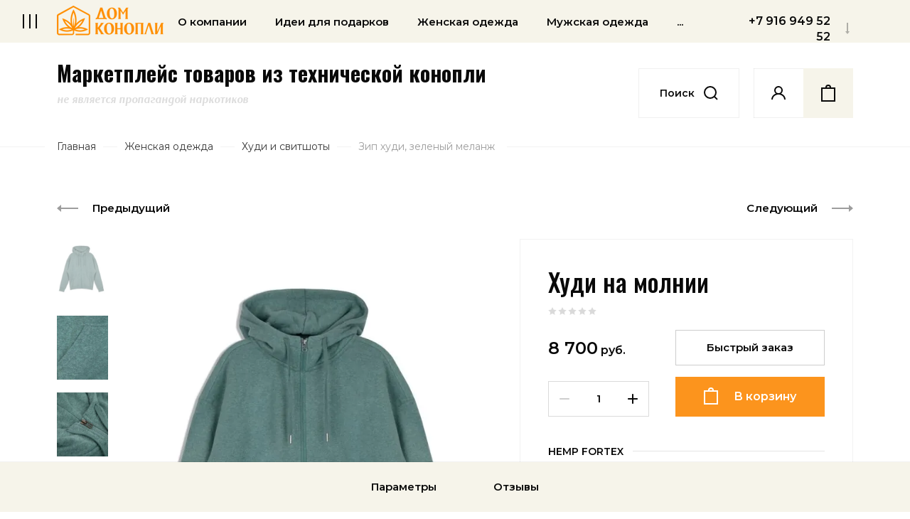

--- FILE ---
content_type: text/html; charset=utf-8
request_url: https://domkonopli.ru/magazin/product/hudi-na-molnii
body_size: 23583
content:
<!doctype html>
<html lang="ru">
<head>
<meta charset="utf-8">
<meta name="robots" content="all"/>
<title>Худи на молнии</title>
<meta name="description" content="Худи на молнии">
<meta name="keywords" content="Худи на молнии">
<meta name="SKYPE_TOOLBAR" content="SKYPE_TOOLBAR_PARSER_COMPATIBLE">
<meta name="viewport" content="width=device-width, initial-scale=1.0, maximum-scale=1.0, user-scalable=no">
<meta name="format-detection" content="telephone=no">
<meta http-equiv="x-rim-auto-match" content="none">



	<style>
		.logo_fixed_panel{display:none}
	</style>


<!-- JQuery -->
<script src="/g/libs/jquery/1.10.2/jquery.min.js" charset="utf-8"></script>
<!-- JQuery -->
<!-- Common js -->
	<link rel="stylesheet" href="/g/css/styles_articles_tpl.css">
<link rel="stylesheet" href="/g/libs/lightgallery-proxy-to-hs/lightgallery.proxy.to.hs.min.css" media="all" async>
<script src="/g/libs/lightgallery-proxy-to-hs/lightgallery.proxy.to.hs.stub.min.js"></script>
<script src="/g/libs/lightgallery-proxy-to-hs/lightgallery.proxy.to.hs.js" async></script>

<!-- 46b9544ffa2e5e73c3c971fe2ede35a5 -->
<script type='text/javascript' src='/shared/s3/js/lang/ru.js'></script>
<script type='text/javascript' src='/shared/s3/js/common.min.js'></script>
<link rel='stylesheet' type='text/css' href='/shared/s3/css/calendar.css' /><link rel="icon" href="/favicon.png" type="image/png">
	<link rel="apple-touch-icon" href="/thumb/2/LWXycLAsrYVHUeczKuvz_w/r/favicon.png">
	<link rel="apple-touch-icon" sizes="57x57" href="/thumb/2/cSiQoKjZkTMIo0ziQoXd3Q/57c57/favicon.png">
	<link rel="apple-touch-icon" sizes="60x60" href="/thumb/2/ADHYAP_QOPaTX7kCwZk1yQ/60c60/favicon.png">
	<link rel="apple-touch-icon" sizes="72x72" href="/thumb/2/NUeGOwT7ccqi0vKCk5c7CQ/72c72/favicon.png">
	<link rel="apple-touch-icon" sizes="76x76" href="/thumb/2/hXphuvuCGMlCNmPwtBK8JQ/76c76/favicon.png">
	<link rel="apple-touch-icon" sizes="114x114" href="/thumb/2/eu_DCr8HaH-4Fl9Q5T1Yug/114c114/favicon.png">
	<link rel="apple-touch-icon" sizes="120x120" href="/thumb/2/3MmgBXK7FEpfGfzqoDIQig/120c120/favicon.png">
	<link rel="apple-touch-icon" sizes="144x144" href="/thumb/2/j9LDtrtN_JRbLahuwp6tEA/144c144/favicon.png">
	<link rel="apple-touch-icon" sizes="152x152" href="/thumb/2/hJpSN6oEQd3e9064W7B_Jg/152c152/favicon.png">
	<link rel="apple-touch-icon" sizes="180x180" href="/thumb/2/f_vyPxiafrQ-f6zkloMaLQ/180c180/favicon.png">
	
	<meta name="msapplication-TileImage" content="/thumb/2/bmMZwZpxmRExzY98ed18Wg/c/favicon.png">
	<meta name="msapplication-square70x70logo" content="/thumb/2/u4ZCgXlIt0M0m6gZuZtRyQ/70c70/favicon.png">
	<meta name="msapplication-square150x150logo" content="/thumb/2/foNNC3kvbPYBac4AKEENng/150c150/favicon.png">
	<meta name="msapplication-wide310x150logo" content="/thumb/2/4xXaTyEaqfQGm4mLgRUUfg/310c150/favicon.png">
	<meta name="msapplication-square310x310logo" content="/thumb/2/rmdEXcb0zBLSx3J7TTuAiw/310c310/favicon.png">

<!--s3_require-->
<link rel="stylesheet" href="/g/basestyle/1.0.1/user/user.css" type="text/css"/>
<link rel="stylesheet" href="/g/basestyle/1.0.1/user/user.blue.css" type="text/css"/>
<script type="text/javascript" src="/g/basestyle/1.0.1/user/user.js" async></script>
<!--/s3_require-->

<link rel='stylesheet' type='text/css' href='/t/images/__csspatch/9/patch.css'/>
<!-- Common js -->
<!-- Shop init -->
			
		
		
		
			<link rel="stylesheet" type="text/css" href="/g/shop2v2/default/css/theme.less.css">		
			<script type="text/javascript" src="/g/printme.js"></script>
		<script type="text/javascript" src="/g/shop2v2/default/js/tpl.js"></script>
		<script type="text/javascript" src="/g/shop2v2/default/js/baron.min.js"></script>
		
			<script type="text/javascript" src="/g/shop2v2/default/js/shop2.2.js"></script>
		
	<script type="text/javascript">shop2.init({"productRefs": {"221990508":{"razmer_882":{"161491704":["281892308"]}}},"apiHash": {"getPromoProducts":"162570e89cc1be38b3289d77e6bb84ae","getSearchMatches":"549fc75350ba26861a554899af92b9fb","getFolderCustomFields":"618702eea6b11841a084b06fd0ef2f77","getProductListItem":"99fdd4c3ee73f80ca4dc4bc22d95c702","cartAddItem":"8e84c9db8960893843fb5c2c55c473d2","cartRemoveItem":"d7709acf62a8e3a5bc0fe961c0137b13","cartUpdate":"cbecf85c1a0e0fafde0cc6856558309a","cartRemoveCoupon":"07608b22f2d13ae55b225b13e89414fb","cartAddCoupon":"58e232a0caf0485b1bde58bc78af8392","deliveryCalc":"e119bad6019b2718ad9a02b3f9d097cd","printOrder":"3486ff0752f67999f6f86ea7bb4a2a20","cancelOrder":"41f143fbc80154ce0b910505d1cd3e41","cancelOrderNotify":"8c0ad461bb802e2bebd56311e92e1ea4","repeatOrder":"0862d264c34481dd4f8696d7db6ccb5d","paymentMethods":"2993c846343eb5639fde8323f73b1252","compare":"79c3ddbe7dd8006ba2f3315ec56cfb4e"},"hash": null,"verId": 2984955,"mode": "product","step": "","uri": "/magazin","IMAGES_DIR": "/d/","my": {"gr_for_google_speed":true,"gr_new_instafeed":true,"show_sections":false,"buy_alias":"\u0412 \u043a\u043e\u0440\u0437\u0438\u043d\u0443","buy_mod":true,"buy_kind":true,"gr_thumb_height":"500","gr_thumb_width":"-","cart_image_width":"300","cart_image_height":"250","cart_other_image_width":"34","cart_other_image_height":"34","gr_vendor_in_cart":true,"gr_view_class":" view_hover view-2","gr_auth_placeholder":true,"gr_show_collcetions_amount":true,"gr_kinds_slider":true,"gr_cart_titles":false,"gr_search_range_slider":true,"gr_by_price_desc":"\u0426\u0435\u043d\u0430","gr_by_price_asc":"\u0426\u0435\u043d\u0430","gr_by_name_desc":"\u041d\u0430\u0437\u0432\u0430\u043d\u0438\u0435","gr_by_name_asc":"\u041d\u0430\u0437\u0432\u0430\u043d\u0438\u0435","gr_by_amount_desc":"\u041a\u043e\u043b-\u0432\u043e","gr_by_amount_asc":"\u041a\u043e\u043b-\u0432\u043e","gr_by_rating_desc":"\u0420\u0435\u0439\u0442\u0438\u043d\u0433","gr_by_rating_asc":"\u0420\u0435\u0439\u0442\u0438\u043d\u0433","gr_default_sorting_text":"\u041f\u043e \u0443\u043c\u043e\u043b\u0447\u0430\u043d\u0438\u044e","gr_pagelist_only_icons":true,"gr_filter_select_btn":"\u0412\u0441\u0435","gr_filter_sorting_by":"\u0421\u043e\u0440\u0442\u0438\u0440\u043e\u0432\u0430\u0442\u044c","gr_vendor_in_thumbs":true,"special_alias":"\u0410\u043a\u0446\u0438\u044f","new_alias":"\u041d\u043e\u0432\u0438\u043d\u043a\u0430","gr_card_slider_class":" vertical","gr_h1_in_column":true,"gr_product_one_click":"\u0411\u044b\u0441\u0442\u0440\u044b\u0439 \u0437\u0430\u043a\u0430\u0437","gr_leave_comment_btn":"\u041e\u0441\u0442\u0430\u0432\u0438\u0442\u044c \u043e\u0442\u0437\u044b\u0432","gr_compare_class":" no_class","gr_to_compare_text":"\u0421\u0440\u0430\u0432\u043d\u0438\u0442\u044c","gr_add_to_compare_text":"\u041a \u0441\u0440\u0430\u0432\u043d\u0435\u043d\u0438\u044e","gr_login_placeholered":true,"hide_in_search":["text"],"gr_show_options_text":"\u041f\u0430\u0440\u0430\u043c\u0435\u0442\u0440\u044b","gr_cart_show_options_text":"\u041f\u043e\u043a\u0430\u0437\u0430\u0442\u044c","gr_cart_auth_remodal":true,"gr_cart_reg_placeholder":true,"gr_comments_placeholdered":true,"gr_cart_preview_version":"2.2.110-clothes-adaptive-cart-preview","gr_product_template_name":"shop2.2.110_3-product-list-thumbs.tpl","gr_filter_version":"global:shop2.2.110_3-filter.tpl","gr_product_page_version":"global:shop2.2.110-clothes-adaptive-additional-product.tpl","gr_product_item_desc":"global:shop2.2.110_3-product-item-desc.tpl","gr_cart_page_version":"global:shop2.2.110-clothes-adaptive-additional-cart.tpl","gr_collections_item":"global:shop2.2.110_3-product-item-collections.tpl","gr_search_floats_placeholder":false,"gr_show_color_btn":true,"gr_search_floats_titles":true,"gr_comments_toggle":true,"gr_filter_max_count":5,"gr_filter_only_field_title":true,"gr_pagelist_has_del":true,"gr_cabinet_block_title":"\u0412\u043e\u0439\u0442\u0438 \u0432 \u043a\u0430\u0431\u0438\u043d\u0435\u0442","gr_hide_background_image":true,"gr_search_old_color":true,"gr_main_blocks_version":"global:shop2.2.110-clothes-adaptive-main-blocks.tpl","gr_collections_blocks":"global:shop2.2.110-clothes-adaptive-product-item-collections-blocks.tpl","gr_header_bot_in_style":true,"gr_main_style":true,"gr_logo_image_style":true,"gr_header_bottom_inner":true,"gr_fast_cart_product":true,"gr_product_quick_view":true,"gr_buy_btn_data_url":true,"gr_shop2_msg":true,"gr_cart_preview_cart_btn":"\u0412 \u043a\u043e\u0440\u0437\u0438\u043d\u0443","gr_pagelist_lazy_load":true,"lazy_load_subpages":true,"gr_special_placeholder":1,"gr_folders_style":true,"gr_additional_work_btn":true,"gr_compare_page_version":"global:shop2.2.110-clothes-adaptive-compare.tpl"},"shop2_cart_order_payments": 5,"cf_margin_price_enabled": 0,"maps_yandex_key":"","maps_google_key":""});shop2.delivery.deligate = true;</script>			<link rel="stylesheet" href="/g/shop2v2/default/css/yandexpay/buy-one-click-yapay.scss.css">
		
											<script>
			const initYaPay = function() {
				shop2YaPay.init({
					merchantId: "dffcc41e-82da-43dc-b8de-77102714a414",
					pluginUrl: "//pay.yandex.ru/sdk/v1/pay.js",
					buttonSelector: ".ya-pay-button-default",
					widgetSelector: ".ya-pay-widget",
					totalAmount: "8700",
					apiUrl: "/-/x-api/v1/public/?method=order/payYandexPay&param[order_id]=0",
					buttonTheme: "Black", // тема кнопки: Black, White, WhiteOutlined
					widgetTheme: "Ultimate", // вариант виджета: Ultimate, Simple, BnplPreview, Info
					widgetVariant: "Light", // тема виджета: Light, Dark
					borderRadius: 8, // закругление
					padding: "Default", // padding: Default, None
					hideWidgetHeader: false, // спрятать шапку
					widgetSize: "Medium", // размер виджета: Small, Medium
					availablePaymentMethods: ["CARD", "SPLIT"], // варианты оплаты
					withOutline: false, // обводка
					widgetBackgroundType: "Default", // фон виджета: Default, Saturated, Transparent
				});
			}
			
			const scriptUrl = "/g/shop2v2/default/js/shop2-ya-pay.js?v=" + new Date().getTime();

		    const script = document.createElement('script');
		    script.src = scriptUrl;
		    script.onload = initYaPay;
		    script.async = true;
		    document.head.appendChild(script);
		</script>
			
<!-- Shop init -->

<!-- Theme styles -->
    <link rel="stylesheet" href="/g/templates/shop2/2.110.2/clothes-adaptive/themes/theme9/theme.min.css">


<!-- Theme styles -->
<link rel="stylesheet" href="/t/v8960/images/css/design.scss.css">
<link rel="stylesheet" href="/t/v8960/images/css/site_addons.scss.css">
<link rel="stylesheet" href="/t/v8960/images/site.addons.css" />

</head>

<body class="site gr_shop2_msg_style">
	
	<div class="mobile_panel_wrap">
		<div class="mobile__panel">
			<a class="close_button"><span>&nbsp;</span></a>
			<div class="mobile_panel_btns">
				<div class="mobile_cat_btn active">Каталог</div>
				<a href="/vse-proizvoditeli" class="mobile_brends_btn">Бренды</a>
			</div>
			<div class="mobile_panel_inner">
				<div class="cat_menu_wrap"></div>
				<div class="menu_mobile_wrap"></div>
				<div class="brends_menu_wrap" style="display: none;"></div>
			</div>
		</div>
	</div>
	
	<div class="site__wrapper site_wrap_in">
		
		<header class="site-header">
			<div class="site-header__inner_sh">

				<div class="header-offset">
					<div class="header-offset__inner_ht">
						<div class="header-offset__in_wrap_ht">
							<div class="header-offset__social">
																<a href="https://www.instagram.com/domkonopli.ru/" class="header-offset__soc_link" target="_blank">							
									<span class="soc_icon icon__1">
										<img src="/thumb/2/ffL8nLZpQjyuYr_PABRAXQ/50r50/d/instagram_33.svg">
									</span>
									<span class="soc_icon icon__2">
										<img src="/thumb/2/6IWCJQZUTBYAq8Da-lJ7IQ/50r50/d/instagram_333.svg">
									</span>
								</a>
															</div>
							
														<div class="header-offset__address_top">
																<div class="header-offset__addr_title">Москва, Никитский бульвар, 17</div>
																								<div class="header-offset__addr_body">Дом Конопли работает ежедневно 11.00-22.00  | Прием заказов Пн-Пт 11.00-18.00</div>
															</div>
													
							<div class="header-offset__call_wrap">
								<div class="header-offset__call_btn" data-remodal-target="call_form">Перезвоните мне</div>
							</div>
														<div class="header-offset__phone_top">
																<div><a href="tel:+7 916 949 52 52">+7 916 949 52 52</a></div>
															</div>
													</div>
					</div>
				</div>
				
				<div class="header-panel">

					<div class="header-burg-btn">&nbsp;</div>

					<div class="header-top">			
						
						<div class="header-top__bot_panel">	
							<div class="burger-btn">&nbsp;</div>
																			<a href="https://domkonopli.ru" class="logo-block__logo_image logo_panel_hide logo_image_style">
														
							<img src="/thumb/2/0jQL-TLZug2gU0BnIaxR9A/150r300/d/logo_19.png" style="max-width: 150px;">
							
														
						</a>
												
																		

							<nav class="header-top__navigation">
								<div class="brends-menu">
									<a href="/vse-proizvoditeli" class="brends-menu-title_nv">Бренды</a>
									
									<div class="brends-menu-list_nv">
										
										
										<div class="brends-menu-list-inner_nv">
									
											<ul class="select-vendor-menu">
												
												<div class="brends-menu-name"></div>
												
											    											     											    											    
											      											      
											      	
											              											  
											              											                  											              											  
											              											                  											                  <li><a href="/vse-proizvoditeli?group=dec" class=" num_name">0 - 9</a><ul>
											                											              											      											        <li><a href="/magazin/vendor/1753-cosmetics" data-href="dec">1753 cosmetics</a></li>
											    											    
											      											      
											      	
											              											  
											              											                											              											  
											              											                  </ul></li>											                  <li><a href="/vse-proizvoditeli?group=m" class="">M</a><ul>
											                											              											      											        <li><a href="/magazin/vendor/milord" data-href="m">MILORD</a></li>
											    											    
											      											      
											      	
											              											  
											              											                											              											  
											              											                  </ul></li>											                  <li><a href="/vse-proizvoditeli?group=a" class="">A</a><ul>
											                											              											      											        <li><a href="/magazin/vendor/agio-home-textile" data-href="a">Agio home textile</a></li>
											    											    
											      											      
											      	
											              											  
											              											                											              											  
											              											                  </ul></li>											                  <li><a href="/vse-proizvoditeli?group=h" class="">H</a><ul>
											                											              											      											        <li><a href="/magazin/vendor/hemperico-1" data-href="h">Hemperico</a></li>
											    											    
											      											      
											      	
											              											  
											              											                											              											  
											              											                  </ul></li>											                  <li><a href="/vse-proizvoditeli?group=p" class="">P</a><ul>
											                											              											      											        <li><a href="/magazin/vendor/petrichor" data-href="p">Petrichor</a></li>
											    											    
											      											      
											      	
											              											  
											              											                											              											  
											              											                  </ul></li>											                  <li><a href="/vse-proizvoditeli?group=e" class="">E</a><ul>
											                											              											      											        <li><a href="/magazin/vendor/epica-prfessional" data-href="e">Epica prfessional</a></li>
											    											    
											      											      
											      	
											              											  
											              											                											              											  
											              											                  </ul></li>											                  <li><a href="/vse-proizvoditeli?group=s" class="">S</a><ul>
											                											              											      											        <li><a href="/magazin/vendor/selective-professional" data-href="s">Selective Professional</a></li>
											    											    
											      											      
											      	
											              											  
											              											                											              											  
											              											                  </ul></li>											                  <li><a href="/vse-proizvoditeli?group=b" class="">B</a><ul>
											                											              											      											        <li><a href="/magazin/vendor/barex-italiana" data-href="b">BAREX</a></li>
											    											    
											      											      
											      	
											              											  
											              											                											              											  
											              											                  </ul></li>											                  <li><a href="/vse-proizvoditeli?group=h" class="">H</a><ul>
											                											              											      											        <li><a href="/magazin/vendor/hempforlife" data-href="h">HEMP for LIFE</a></li>
											    											    
											      											      
											      	
											              											  
											              											                											              											  
											              											                  </ul></li>											                  <li><a href="/vse-proizvoditeli?group=w" class="">W</a><ul>
											                											              											      											        <li><a href="/magazin/vendor/we-are-the-planet" data-href="w">WE ARE THE PLANET</a></li>
											    											    
											      											      
											      	
											              											  
											              											                											              											  
											              											                  </ul></li>											                  <li><a href="/vse-proizvoditeli?group=p" class="">P</a><ul>
											                											              											      											        <li><a href="/magazin/vendor/pereza-candle" data-href="p">Pereza Candle</a></li>
											    											    
											      											      
											      	
											              											  
											              											                 											              											  
											              											                  </ul></li>											                  <li><a href="/vse-proizvoditeli?group=cyr" class=" cyr_name">А - Я</a><ul>
											                											              											      											        <li><a href="/magazin/vendor/konopel" data-href="cyr">Конопель</a></li>
											    											    
											      											      
											      	
											              											  
											              											                											              											  
											              											                  </ul></li>											                  <li><a href="/vse-proizvoditeli?group=h" class="">H</a><ul>
											                											              											      											        <li><a href="/magazin/vendor/hemp-fortex" data-href="h">HEMP FORTEX</a></li>
											    											    
											      											      
											      	
											              											  
											              											                											              											  
											              											                  </ul></li>											                  <li><a href="/vse-proizvoditeli?group=t" class="">T</a><ul>
											                											              											      											        <li><a href="/magazin/vendor/time-heat" data-href="t">TIME HEAT</a></li>
											    											    
											      											        <li><a href="/magazin/vendor/the-potted-plant" data-href="t">THE POTTED PLANT</a></li>
											    											</ul>
											
										</div>
									
									</div>
																		
									
								</div>

								<ul class="cat-menu">
																	         								         								         								         								    								         								              								              								                   <li class="firstlevel">
								                   	<a href="/magazin/folder/o-kompenii">
								                   		<span>О компании</span>
								                   										                   	</a>
								              								         								         								         								         								    								         								              								                   								                        </li>
								                        								                   								              								              								                   <li class="firstlevel">
								                   	<a href="/magazin/folder/novogodnie-podarki">
								                   		<span>Идеи для подарков</span>
								                   										                   	</a>
								              								         								         								         								         								    								         								              								                   								                        </li>
								                        								                   								              								              								                   <li class="firstlevel sublevel ">
								                   	<a class="hasArrow" href="/shop/fashion">
								                   		<span>Женская одежда</span>
								                   										                   	</a>
								              								         								         								         								         								    								         								              								                   								                        <ul>
								                            <li class="parentItem">
								                            	<a href="/shop/fashion"><span>Женская одежда</span></a>
								                            	
								                            	<a class="parent-link" href="/shop/fashion">Смотреть все</a>
								                            </li>
								                    									              								              								                   <li class=""><a href="/magazin/folder/verhnyaya-odezhda"><span>Верхняя одежда</span></a>
								              								         								         								         								         								    								         								              								                   								                        </li>
								                        								                   								              								              								                   <li class=""><a href="/folder/kostyumy"><span>Костюмы</span></a>
								              								         								         								         								         								    								         								              								                   								                        </li>
								                        								                   								              								              								                   <li class=""><a href="/magazin/folder/dzhempery"><span>Джемперы</span></a>
								              								         								         								         								         								    								         								              								                   								                        </li>
								                        								                   								              								              								                   <li class=""><a href="/magazin/folder/bluzy"><span>Блузы и жилеты</span></a>
								              								         								         								         								         								    								         								              								                   								                        </li>
								                        								                   								              								              								                   <li class=""><a href="/magazin/folder/shorty"><span>Брюки и шорты</span></a>
								              								         								         								         								         								    								         								              								                   								                        </li>
								                        								                   								              								              								                   <li class=""><a href="/magazin/folder/hudi-svitshoty"><span>Худи и свитшоты</span></a>
								              								         								         								         								         								    								         								              								                   								                        </li>
								                        								                   								              								              								                   <li class=""><a href="/magazin/folder/futbolki"><span>Футболки</span></a>
								              								         								         								         								         								    								         								              								                   								                        </li>
								                        								                   								              								              								                   <li class=""><a href="/magazin/folder/rubashki"><span>Рубашки</span></a>
								              								         								         								         								         								    								         								              								                   								                        </li>
								                        								                   								              								              								                   <li class=""><a href="/magazin/folder/yubki"><span>Юбки</span></a>
								              								         								         								         								         								    								         								              								                   								                        </li>
								                        								                   								              								              								                   <li class=""><a href="/magazin/folder/vostochnaya-kollekciya"><span>Восточная коллекция</span></a>
								              								         								         								         								         								    								         								              								                   								                        </li>
								                        								                             </ul></li>
								                        								                   								              								              								                   <li class="firstlevel sublevel ">
								                   	<a class="hasArrow" href="/magazin/folder/muzhskaya-odezhda">
								                   		<span>Мужская одежда</span>
								                   										                   	</a>
								              								         								         								         								         								    								         								              								                   								                        <ul>
								                            <li class="parentItem">
								                            	<a href="/magazin/folder/muzhskaya-odezhda"><span>Мужская одежда</span></a>
								                            	
								                            	<a class="parent-link" href="/magazin/folder/muzhskaya-odezhda">Смотреть все</a>
								                            </li>
								                    									              								              								                   <li class=""><a href="/magazin/folder/verhnyaya-odezhda-1"><span>Верхняя одежда</span></a>
								              								         								         								         								         								    								         								              								                   								                        </li>
								                        								                   								              								              								                   <li class=""><a href="/magazin/folder/pidzhaki"><span>Пиджаки</span></a>
								              								         								         								         								         								    								         								              								                   								                        </li>
								                        								                   								              								              								                   <li class=""><a href="/magazin/folder/kostyumy"><span>Костюмы</span></a>
								              								         								         								         								         								    								         								              								                   								                        </li>
								                        								                   								              								              								                   <li class=""><a href="/magazin/folder/rubashki-1"><span>Рубашки</span></a>
								              								         								         								         								         								    								         								              								                   								                        </li>
								                        								                   								              								              								                   <li class=""><a href="/magazin/folder/hudi-i-svitshoty"><span>Худи и свитшоты</span></a>
								              								         								         								         								         								    								         								              								                   								                        </li>
								                        								                   								              								              								                   <li class=""><a href="/magazin/folder/futbolki-1"><span>Футболки</span></a>
								              								         								         								         								         								    								         								              								                   								                        </li>
								                        								                   								              								              								                   <li class=""><a href="/magazin/folder/bryuki-i-shorty"><span>Брюки и шорты</span></a>
								              								         								         								         								         								    								         								              								                   								                        </li>
								                        								                   								              								              								                   <li class=""><a href="/magazin/folder/nizhnee-bele-1"><span>Одежда для дома / нижнее белье</span></a>
								              								         								         								         								         								    								         								              								                   								                        </li>
								                        								                             </ul></li>
								                        								                   								              								              								                   <li class="firstlevel">
								                   	<a href="/magazin/folder/detskaya-odezhda-1">
								                   		<span>Детская одежда</span>
								                   										                   	</a>
								              								         								         								         								         								    								         								              								                   								                        </li>
								                        								                   								              								              								                   <li class="firstlevel">
								                   	<a href="/magazin/folder/detskaya-obuv">
								                   		<span>Детская обувь</span>
								                   										                   	</a>
								              								         								         								         								         								    								         								              								                   								                        </li>
								                        								                   								              								              								                   <li class="firstlevel">
								                   	<a href="/folder/obuv">
								                   		<span>Обувь</span>
								                   										                   	</a>
								              								         								         								         								         								    								         								              								                   								                        </li>
								                        								                   								              								              								                   <li class="firstlevel sublevel ">
								                   	<a class="hasArrow" href="/magazin/folder/aksessuary">
								                   		<span>Аксессуары</span>
								                   										                   	</a>
								              								         								         								         								         								    								         								              								                   								                        <ul>
								                            <li class="parentItem">
								                            	<a href="/magazin/folder/aksessuary"><span>Аксессуары</span></a>
								                            	
								                            	<a class="parent-link" href="/magazin/folder/aksessuary">Смотреть все</a>
								                            </li>
								                    									              								              								                   <li class=""><a href="/magazin/folder/sumki-1"><span>Сумки</span></a>
								              								         								         								         								         								    								         								              								                   								                        </li>
								                        								                   								              								              								                   <li class=""><a href="/magazin/folder/sumki-na-poyas-1"><span>Сумки на пояс</span></a>
								              								         								         								         								         								    								         								              								                   								                        </li>
								                        								                   								              								              								                   <li class=""><a href="/magazin/folder/ryukzaki-1"><span>Рюкзаки</span></a>
								              								         								         								         								         								    								         								              								                   								                        </li>
								                        								                   								              								              								                   <li class=""><a href="/magazin/folder/shapki-1"><span>Головные уборы</span></a>
								              								         								         								         								         								    								         								              								                   								                        </li>
								                        								                   								              								              								                   <li class=""><a href="/magazin/folder/noski"><span>Носки</span></a>
								              								         								         								         								         								    								         								              								                   								                        </li>
								                        								                   								              								              								                   <li class=""><a href="/magazin/folder/maska-dlya-sna"><span>Маска для сна</span></a>
								              								         								         								         								         								    								         								              								                   								                        </li>
								                        								                             </ul></li>
								                        								                   								              								              								                   <li class="firstlevel sublevel ">
								                   	<a class="hasArrow" href="/magazin/folder/45478102">
								                   		<span>Текстиль</span>
								                   										                   	</a>
								              								         								         								         								         								    								         								              								                   								                        <ul>
								                            <li class="parentItem">
								                            	<a href="/magazin/folder/45478102"><span>Текстиль</span></a>
								                            	
								                            	<a class="parent-link" href="/magazin/folder/45478102">Смотреть все</a>
								                            </li>
								                    									              								              								                   <li class=""><a href="/magazin/folder/postelnoe-bele"><span>Постельное белье</span></a>
								              								         								         								         								         								    								         								              								                   								                        </li>
								                        								                   								              								              								                   <li class=""><a href="/magazin/folder/odeyala"><span>Одеяла</span></a>
								              								         								         								         								         								    								         								              								                   								                        </li>
								                        								                   								              								              								                   <li class=""><a href="/magazin/folder/pokryvala"><span>Покрывала/пледы</span></a>
								              								         								         								         								         								    								         								              								                   								                        </li>
								                        								                             </ul></li>
								                        								                   								              								              								                   <li class="firstlevel">
								                   	<a href="/magazin/folder/tkani">
								                   		<span>Ткань</span>
								                   										                   	</a>
								              								         								         								         								         								    								         								              								                   								                        </li>
								                        								                   								              								              								                   <li class="firstlevel sublevel ">
								                   	<a class="hasArrow" href="/magazin/folder/kosmetika">
								                   		<span>Косметика</span>
								                   										                   	</a>
								              								         								         								         								         								    								         								              								                   								                        <ul>
								                            <li class="parentItem">
								                            	<a href="/magazin/folder/kosmetika"><span>Косметика</span></a>
								                            	
								                            	<a class="parent-link" href="/magazin/folder/kosmetika">Смотреть все</a>
								                            </li>
								                    									              								              								                   <li class=""><a href="/magazin/folder/uhod-za-licom"><span>Уход для лица</span></a>
								              								         								         								         								         								    								         								              								                   								                        </li>
								                        								                   								              								              								                   <li class="sublevel "><a class="hasArrow" href="/magazin/folder/uhod-za-telom"><span>Уход для тела</span></a>
								              								         								         								         								         								    								         								              								                   								                        </li>
								                        								                   								              								              								                   <li class=""><a href="/magazin/folder/uhod-za-rukami-i-nogami"><span>Уход для рук</span></a>
								              								         								         								         								         								    								         								              								                   								                        </li>
								                        								                   								              								              								                   <li class="sublevel "><a class="hasArrow" href="/magazin/folder/uhod-za-volosami"><span>Уход для волос</span></a>
								              								         								         								         								         								    								         								              								                   								                        <ul>
								                            <li class="parentItem">
								                            	<a href="/magazin/folder/uhod-za-volosami"><span>Уход для волос</span></a>
								                            	
								                            	<a class="parent-link" href="/magazin/folder/uhod-za-volosami">Смотреть все</a>
								                            </li>
								                    									              								              								                   <li class=""><a href="/magazin/folder/shampuni-dlya-volos"><span>Шампуни</span></a>
								              								         								         								         								         								    								         								              								                   								                        </li>
								                        								                   								              								              								                   <li class=""><a href="/magazin/folder/kondicioner-dlya-volos"><span>Кондиционеры</span></a>
								              								         								         								         								         								    								         								              								                   								                        </li>
								                        								                   								              								              								                   <li class=""><a href="/magazin/folder/specialnye-sredstva"><span>Уход</span></a>
								              								         								         								         								         								    								         								              								                   								                        </li>
								                        								                             </ul></li>
								                        								                             </ul></li>
								                        								                   								              								              								                   <li class="firstlevel">
								                   	<a href="/magazin/folder/aromaty-dlya-doma">
								                   		<span>Ароматы для дома</span>
								                   										                   	</a>
								              								         								         								         								         								    								         								              								                   								                        </li>
								                        								                   								              								              								                   <li class="firstlevel sublevel ">
								                   	<a class="hasArrow" href="/magazin/folder/eko-produkty">
								                   		<span>Продукты</span>
								                   										                   	</a>
								              								         								         								         								         								    								         								              								                   								                        <ul>
								                            <li class="parentItem">
								                            	<a href="/magazin/folder/eko-produkty"><span>Продукты</span></a>
								                            	
								                            	<a class="parent-link" href="/magazin/folder/eko-produkty">Смотреть все</a>
								                            </li>
								                    									              								              								                   <li class=""><a href="/magazin/folder/yadra"><span>Ядра</span></a>
								              								         								         								         								         								    								         								              								                   								                        </li>
								                        								                   								              								              								                   <li class=""><a href="/magazin/folder/semena"><span>Семена</span></a>
								              								         								         								         								         								    								         								              								                   								                        </li>
								                        								                   								              								              								                   <li class=""><a href="/maslo"><span>Масло</span></a>
								              								         								         								         								         								    								         								              								                   								                        </li>
								                        								                   								              								              								                   <li class=""><a href="/magazin/folder/shokolad"><span>Конопляные палочки</span></a>
								              								         								         								         								         								    								         								              								                   								                        </li>
								                        								                   								              								              								                   <li class=""><a href="/magazin/folder/naturalnyj-protein"><span>Натуральный протеин</span></a>
								              								         								         								         								         								    								         								              								                   								                        </li>
								                        								                             </ul></li>
								                        								                   								              								              								                   <li class="firstlevel">
								                   	<a href="/magazin/folder/vse-tovary">
								                   		<span>Все товары</span>
								                   										                   	</a>
								              								         								         								         								         								    								    								    </li>
								</ul>

							</nav>
							
							<div class="header-top__phone_more">
								<div class="phone-more-btn">+7 916  949 52 52</div>
							</div>
							
														
						</div>

					</div>
					
					<div class="header-bottom header_bottom_in header_bot_in_style">
						
						<div class="header-bottom__inner_hb header_bottom_inner_style">																		
							<div class="logo-block gr_logo_fixed_panel">																								<a href="https://domkonopli.ru" class="logo-block__logo_image logo_panel_hide logo_image_style">
																		
									<img src="/thumb/2/0jQL-TLZug2gU0BnIaxR9A/150r300/d/logo_19.png" style="max-width: 150px;">
									
																		
								</a>
																								
								<div class="logo-block__logo_text">	
																											<a href="https://domkonopli.ru" class="logo-block__logo_name">Маркетплейс товаров из технической конопли</a>
																																				<div class="logo-block__logo_desc"><p><span style="color:#dddddd;"><span style="font-size:12pt;"><em><span data-mega-font-name="arsenal" style="font-family:Arsenal,sans-serif;"><span data-mega-font-name="poiret_one">не является пропагандой наркотиков</span></span></em></span></span></p>

<p><span style="color:#ffffff;">&lt;</span></p></div>
																	</div>
							</div>
							
							<div class="header-btns">
								<div class="header-btns__search_btn" data-remodal-target="search-form">Поиск</div>
								<div class="header-btns__login_btn" data-remodal-target="login-form">&nbsp;</div>
								
																
																											
																			<div class="gr-cart-preview pointer_events_none">
												    
	    				
		<div id="shop2-cart-preview">
			<a href="/magazin/cart">
				<span class="gr-cart-total-amount">0</span>
				<span class="gr-cart-total-sum">0 <span>руб.</span></span>
			</a>
		</div><!-- Cart Preview -->
		
											</div>
																		
																
							</div>												
						</div>

					</div>

				</div>
			</div>
		</header> <!-- .site-header -->

		
		<div class="site-container container_inner">

			<div class="logo-panel-mobile logo_panel_inner"></div>
			
						
									
			
			<div class="site-container__inner_sc " >
				
				<main class="site-main site_main_inner main_style">
					
					<div class="site-main__inner">						
						
													
<div class="site-path" data-url="/"><a href="/"><span>Главная</span></a><span class='site-path__delimetr'>&nbsp;</span><a href="/shop/fashion"><span>Женская одежда</span></a><span class='site-path__delimetr'>&nbsp;</span><a href="/magazin/folder/hudi-svitshoty"><span>Худи и свитшоты</span></a><span class='site-path__delimetr'>&nbsp;</span><span>Зип худи, зеленый меланж</span></div>														
						
											
						
<div class="shop2-cookies-disabled shop2-warning hide"></div>


	
		
							
			
							
			
							
			
		
				
		
					


	<div class="card-page">
		<div class="card-page__top">
												<div class="shop2-product-navigation">
				    <!--noindex--><a rel="nofollow" class="shop2-left-btn" href="/magazin/product/hudi-na-molnii/prev">Предыдущий</a><!--/noindex-->
				    <!--noindex--><a rel="nofollow" class="shop2-right-btn" href="/magazin/product/hudi-na-molnii/next">Следующий</a><!--/noindex-->
				    </div>
										<div class="card-page__left">
				
				<div class="card-slider vertical">
					
					 <!-- .card-slider__flags -->
	
					<div class="card-slider__items">
						<div class="card-slider__item">
							<div class="card-slider__image"
				            	>
																	<a class="gr-image-zoom" href="/d/1_1796.jpg">
										<img  src="/thumb/2/KAycTwsznfb2IeNk3oW1eg/800r800/d/1_1796.jpg" alt="Зип худи, зеленый меланж" title="Зип худи, зеленый меланж" />
									</a>
															</div>
						</div>
																					<div class="card-slider__item">
									<div class="card-slider__image"
									>
										<a class="gr-image-zoom" href="/d/2_462.jpg">
											<img  src="/thumb/2/awfIFOT_oTMWSTOLHS-oVQ/800r800/d/2_462.jpg" alt="Зип худи, зеленый меланж" />
										</a>
									</div>
								</div>
															<div class="card-slider__item">
									<div class="card-slider__image"
									>
										<a class="gr-image-zoom" href="/d/3_221.jpg">
											<img  src="/thumb/2/Gvmj503MxNIPKxulPfrJvQ/800r800/d/3_221.jpg" alt="Зип худи, зеленый меланж" />
										</a>
									</div>
								</div>
																		</div>
					
											<div class="card-slider__thumbs">
							<div class="card-slider__thumbs-slider">
								<div class="card-slider__thumb">
									<div class="card-slider__thumb-img">
																					<a href="javascript:void(0);">
												<img  src="/thumb/2/JX2uk50RpneBsZWodlyF1A/240r240/d/1_1796.jpg" alt="Зип худи, зеленый меланж" title="Зип худи, зеленый меланж" />
											</a>
																			</div>
								</div>
																	<div class="card-slider__thumb">
										<div class="card-slider__thumb-img">
											<a href="javascript:void(0);">
												<img  src="/thumb/2/Z-jDoBkIIqUTZnOfd6puvw/240r240/d/2_462.jpg" title="Зип худи, зеленый меланж" alt="Зип худи, зеленый меланж" />
											</a>
										</div>
									</div>
																	<div class="card-slider__thumb">
										<div class="card-slider__thumb-img">
											<a href="javascript:void(0);">
												<img  src="/thumb/2/oWiMKFnpAA6Xic-Us04boQ/240r240/d/3_221.jpg" title="Зип худи, зеленый меланж" alt="Зип худи, зеленый меланж" />
											</a>
										</div>
									</div>
															</div>
						</div>
									</div> <!-- .card-slider -->
			</div>
			<div class="card-page__right">
				<form
					method="post"
					action="/magazin?mode=cart&amp;action=add"
					accept-charset="utf-8"
					class="shop2-product">
	
					<div class="shop2-product__inner">
						<input type="hidden" name="kind_id" value="281892308"/>
						<input type="hidden" name="product_id" value="221990508"/>
						<input type="hidden" name="meta" value='{&quot;razmer_882&quot;:[&quot;161491704&quot;,&quot;161491904&quot;,&quot;161492104&quot;]}'/>
						
													<div class="product-name">
								<h1>Худи на молнии</h1>
							</div>
												<div class="shop2-product__top">
								
	
	<div class="tpl-rating-block">Рейтинг:<div class="tpl-stars"><div class="tpl-rating" style="width: 0%;"></div></div>(0 голосов)</div>

			                </div>
		                <div class="form-additional">
															<div class="product-price">
										
										<div class="price-current">
		<strong>8&nbsp;700</strong>
				руб.			</div>
								</div>
								
				
	<div class="product-amount">
					<div class="amount-title">Количество:</div>
							<div class="shop2-product-amount">
				<button type="button" class="amount-minus">&#8722;</button><input type="text" name="amount" data-kind="281892308" data-max="2" data-min="1" data-multiplicity="" maxlength="4" value="1" /><button type="button" class="amount-plus">&#43;</button>
			</div>
						</div>
								
			<button class="shop-product-btn type-3 buy" type="submit" data-url="/magazin/product/hudi-na-molnii">
			<span>В корзину</span>
		</button>
	
<input type="hidden" value="Зип худи, зеленый меланж" name="product_name" />
<input type="hidden" value="https:///magazin/product/hudi-na-molnii" name="product_link" />											        					            															            		<div class="buy-one-click gr-button-3" data-remodal-target="one-click"
					            			data-api-url="/-/x-api/v1/public/?method=form/postform&param[form_id]=6644902&param[tpl]=global:shop2.form.minimal.tpl&param[hide_title]=0&param[placeholdered_fields]=1&param[product_link]=domkonopli.ru/magazin/product/hudi-na-molnii&param[product_name]=Зип худи, зеленый меланж">
					            			Быстрый заказ
					            		</div>
					            					            				            							</div>
			            
								                    <div class="shop2-product__vendor">
		                        <a href="/magazin/vendor/hemp-fortex">HEMP FORTEX</a>
		                    </div>
		                		                			                <div class="product-anonce">
			                    Худи на молнии с капюшоном унисекс.<br />
Состав: конопля/хлопок.
			                </div>
			            		                
	
					
	
	
					<div class="shop2-product-article"><span>Артикул:</span> нет</div>
	
							
	
			            <div class="shop2-product__options">
			            	

 
	
		
					<div class="shop2-product-options">
			<div class="option-item odd" data-option-type="multiselect"><div class="option-title">Размер Основной</div><div class="option-body"><select name="razmer_882" class="additional-cart-params small-field"><option value="Размер Основной: S" selected="selected">S</option><option value="Размер Основной: M">M</option><option value="Размер Основной: L">L</option></select></div></div>
		</div>
			
							
			<div class="product-compare">
			<label class="compare_plus no_class">
				<input type="checkbox" value="281892308"/>
				К сравнению
			</label>
					</div>
		
			            </div>
	
			            							<div class="pluso-share">
																<div class="pluso-share__body">
									<script src="https://yastatic.net/es5-shims/0.0.2/es5-shims.min.js"></script>
									<script src="https://yastatic.net/share2/share.js"></script>
									<div class="ya-share2" data-services="messenger,vkontakte,odnoklassniki,telegram,viber,whatsapp"></div>
								</div>
							</div> <!-- .pluso-share -->
							
					</div>
				<re-captcha data-captcha="recaptcha"
     data-name="captcha"
     data-sitekey="6LcYvrMcAAAAAKyGWWuW4bP1De41Cn7t3mIjHyNN"
     data-lang="ru"
     data-rsize="invisible"
     data-type="image"
     data-theme="light"></re-captcha></form><!-- Product -->
			</div>
		</div>
				<div class="card-page__bottom">
			
							



	<div id="product-tabs" class="shop-product-data">
		<div class="shop-product-data__close">&nbsp;</div>
									<ul class="shop-product-data__nav">
					<li class="active-tab"><a href="#shop2-tabs-1">Параметры<span class="shop-product-data__wave">&nbsp;</span></a></li><li class=""><a href="#shop2-tabs-01"><span>Отзывы</span><span class="shop-product-data__wave">&nbsp;</span></a></li>
				</ul>
			
						<div class="shop-product-data__desc">

								
																<div class="desc-area params_block active-area" id="shop2-tabs-1">
								<div class="shop2-product-params"><div class="param-item even" data-param-type="multiselect"><div class="param-title">Размер Основной</div><div class="param-body">S / M / L</div></div></div>
							</div>
													
								
				
								
															<div class="desc-area comments_block " id="shop2-tabs-01">
		                    
	<div class="comments-block">

		

		
							<div class="comments-reg">
					<div class="comments-reg__title">Авторизуйтесь, чтобы оставить комментарий</div>
					<form method="post" class="tpl-form tpl-auth clear-self" action="/registraciya/login" method="post">
		
	<div class="tpl-left">
		<div class="tpl-field">
						<div class="field-value">
				<input placeholder="Введите Ваш e-mail:" type="text" class="auth-login" name="login" value="" />
			</div>
		</div>

		<div class="tpl-field">
						<div class="field-value">
				<input placeholder="Введите Ваш пароль:" type="password" class="auth-password" name="password" />
			</div>
		</div>

		<div class="tpl-field checkbox">
			<label>
				<input class="auth_reg" type="checkbox" name="password" onclick="this.value=(this.value=='0'?'1':'0');" value="0" name="remember" />
				Запомнить меня
			</label>
		</div>

		<div class="tpl-btns">
			<button class="gr-button-1" type="submit">Войти</button>
							<a class="gr-button-1" href="/registraciya/register">Регистрация</a>
					</div>
		
	</div>

	<div class="tpl-right">
		<div class="tpl-field-text">
			Если Вы уже зарегистрированы на нашем сайте, но забыли пароль или Вам не пришло письмо подтверждения, воспользуйтесь формой восстановления пароля.
		</div>
		
		<div class="tpl-field">
			<a class="gr-button-1" href="/registraciya/forgot_password">
				Восстановить пароль
			</a>
		</div>
	</div>
<re-captcha data-captcha="recaptcha"
     data-name="captcha"
     data-sitekey="6LcYvrMcAAAAAKyGWWuW4bP1De41Cn7t3mIjHyNN"
     data-lang="ru"
     data-rsize="invisible"
     data-type="image"
     data-theme="light"></re-captcha></form>				</div>
						
							<div class="shop2v2-cart-soc-block">
					



				
						<div class="g-form-field__title"><b>Также Вы можете войти через:</b></div>
			<div class="g-social">
																												<div class="g-social__row">
								<a href="/users/hauth/start/vkontakte?return_url=/magazin/product/hudi-na-molnii" class="g-social__item g-social__item--vk-large" rel="nofollow">Vkontakte</a>
							</div>
																
			</div>
			
		
	
			<div class="g-auth__personal-note">
									
			
							Ознакомлен с пользовательским соглашением. <a href="/registraciya/agreement" target="_blank">Подробнее</a>
					</div>
					</div>
			
		
	</div>

		                </div>
		                            
                

			</div><!-- Product Desc -->
			</div>
			
						
						
							
<div class="collections">
	<div class="collections__inner">
			</div>
</div>			
					    
		    				<div class="remodal" data-remodal-id="one-click" role="dialog" data-remodal-options="hashTracking: false">
					<button data-remodal-action="close" class="gr-icon-btn remodal-close-btn"><span>Закрыть</span></button>
				</div> <!-- one-click-form -->
				
		</div>
	</div>
		
		
		<div class="gr-back-btn">
			<a href="javascript:shop2.back()" class="shop2-btn shop2-btn-back">Назад</a>
		</div>

	





</div>
				</main> <!-- .site-main -->
				
				                	<div class="site-filter-container product_page"></div>
                			
			</div>
			
						
						
						
						<div class="advantages-block shadow-block">
				<div class="advantages-block__inner_ab">
										<div class="advantages-block__item_ab">
												<div class="advantages-block__icon_ab">
							
													<svg width="22" height="15" viewBox="0 0 22 15" xmlns="http://www.w3.org/2000/svg">
<path fill-rule="evenodd" clip-rule="evenodd" d="M15.382 2L17.2243 5.68474L20 7.53518V11H18.8293C18.4175 9.83481 17.3062 9 16 9C14.6938 9 13.5825 9.83481 13.1707 11H8.82929C8.41746 9.83481 7.30622 9 6 9C4.69378 9 3.58254 9.83481 3.17071 11H2V2H15.382ZM20 13H18.8293C18.4175 14.1652 17.3062 15 16 15C14.6938 15 13.5825 14.1652 13.1707 13H8.82929C8.41746 14.1652 7.30622 15 6 15C4.69378 15 3.58254 14.1652 3.17071 13H2C0.89543 13 0 12.1046 0 11V2C0 0.89543 0.89543 0 2 0H15.382C16.1395 0 16.832 0.428005 17.1708 1.10557L18.7757 4.31526L22 6.46482V11C22 12.1046 21.1046 13 20 13ZM7 12C7 12.5523 6.55228 13 6 13C5.44772 13 5 12.5523 5 12C5 11.4477 5.44772 11 6 11C6.55228 11 7 11.4477 7 12ZM17 12C17 12.5523 16.5523 13 16 13C15.4477 13 15 12.5523 15 12C15 11.4477 15.4477 11 16 11C16.5523 11 17 11.4477 17 12Z"/>
</svg>

													
						</div>
												<div class="advantages-block__text_ab">Экспресс-доставка</div>
					</div>
										<div class="advantages-block__item_ab">
												<div class="advantages-block__icon_ab">
							
													<svg width="24" height="24" viewBox="0 0 24 24" fill="none" xmlns="http://www.w3.org/2000/svg">
<g id="thumbs-up">
<path id="icon" fill-rule="evenodd" clip-rule="evenodd" d="M22 11.999C22 10.3165 20.8696 8.99902 19 8.99902H15.927L15.9548 8.9233C15.9826 8.84822 16.0607 8.64219 16.1367 8.44192L16.1371 8.44079C16.2044 8.26347 16.2699 8.09087 16.2971 8.01793C16.4872 7.50758 16.626 7.09638 16.7382 6.68915C16.9079 6.07366 17 5.51914 17 4.99902C17 3.52702 16.0919 2.61274 14.7483 2.22151C14.1423 2.04505 13.6148 1.99893 13 1.99902H12.5205L12.2203 2.37291C11.8811 2.79526 11.215 3.55645 10.447 4.43403C9.03026 6.05294 7.2669 8.06793 6.57035 9.08242C6.38961 9.02874 6.19817 8.99992 6 8.99992H4C2.89543 8.99992 2 9.89535 2 10.9999V19.9999C2 21.1045 2.89543 21.9999 4 21.9999H6C6.68712 21.9999 7.29331 21.6534 7.65337 21.1256C7.95674 21.3218 8.29522 21.4856 8.66312 21.6172C9.50544 21.9186 10.3408 22.0111 11.0344 21.9984L18 21.999C20.7551 21.999 22 17.9426 22 11.999ZM9.33688 19.7341C8.45197 19.4175 8 18.9013 8 17.999V10.9999C8 10.7597 8.04443 10.5461 8.14171 10.319C8.31645 9.91102 9.90193 8.10216 11.4047 6.3877C12.1802 5.50291 12.9338 4.64311 13.46 4.01415C13.7114 4.03301 13.9484 4.07165 14.1891 4.14176C14.7622 4.30862 15 4.54805 15 4.99902C15 5.31561 14.9359 5.70134 14.8101 6.15763C14.7161 6.4986 14.5944 6.85939 14.4229 7.31969C14.3986 7.38488 14.3381 7.54443 14.2737 7.71425L14.2733 7.7153C14.1947 7.92245 14.1101 8.14527 14.079 8.22957C13.9489 8.58119 13.8633 8.84009 13.8047 9.07534C13.5555 10.0754 13.8055 10.999 15 10.999H19C19.6912 10.999 20 11.3589 20 11.999C20 16.7898 19.0151 19.999 18 19.999H11L10.9631 19.9996C10.5254 20.0075 9.91062 19.9394 9.33688 19.7341ZM4 19.9999V10.9999H6V19.9999H4Z"/>
</g>
</svg>

													
						</div>
												<div class="advantages-block__text_ab">Оригинальная продукция</div>
					</div>
										<div class="advantages-block__item_ab">
												<div class="advantages-block__icon_ab">
							
													<svg width="22" height="14" viewBox="0 0 22 14" xmlns="http://www.w3.org/2000/svg">
<path fill-rule="evenodd" clip-rule="evenodd" d="M5.53518 0H20C21.1046 0 22 0.89543 22 2V12C22 13.1046 21.1046 14 20 14H5.53518C4.86648 14 4.24201 13.6658 3.87108 13.1094L0.16795 7.5547C-0.0559832 7.2188 -0.0559832 6.7812 0.16795 6.4453L3.87108 0.8906C4.24201 0.334202 4.86648 0 5.53518 0ZM2.20185 7L5.53518 12H20V2H5.53518L2.20185 7ZM7 7C7 7.55228 6.55228 8 6 8C5.44772 8 5 7.55228 5 7C5 6.44772 5.44772 6 6 6C6.55228 6 7 6.44772 7 7Z"/>
</svg>

													
						</div>
												<div class="advantages-block__text_ab">Скидки постоянным клиентам</div>
					</div>
										<div class="advantages-block__item_ab">
												<div class="advantages-block__icon_ab">
							
													<svg width="20" height="20" viewBox="0 0 20 20" xmlns="http://www.w3.org/2000/svg">
<path fill-rule="evenodd" clip-rule="evenodd" d="M4.19306 5H8V7H1V0H3V3.27035C4.72511 1.18251 7.19577 0 10 0C15.5228 0 20 4.47715 20 10C20 15.5228 15.5228 20 10 20C4.47715 20 0 15.5228 0 10H2C2 14.4183 5.58172 18 10 18C14.4183 18 18 14.4183 18 10C18 5.58172 14.4183 2 10 2C7.60638 2 5.55354 3.0787 4.19306 5Z"/>
</svg>

													
						</div>
												<div class="advantages-block__text_ab">Собственное производство</div>
					</div>
									</div>
			</div>
						
						
			<div class="vendors-block bot_shift">
				<div class="vendors-block__inner_vb js_vendor_slider" data-autoplay="true">					
										<a href="https://domkonopli.ru/magazin/search?search_text=1753+cosmetics" class="vendors-block__item_vb">
						<span class="vendors-block__item_image_vb">
							<img src="/g/spacer.gif" data-src="/thumb/2/6ZARXYvsSXz20CMebiN1_w/156r156/d/cosmetics_2.jpg" class="gr_lazy_load">
						</span>
					</a>
										<a href="https://domkonopli.ru/magazin/vendor/the-potted-plant" class="vendors-block__item_vb">
						<span class="vendors-block__item_image_vb">
							<img src="/g/spacer.gif" data-src="/thumb/2/3lzqZULP8YONHuaDuBC8zQ/156r156/d/7c7638d9-33a5-4009-8e24-3abf4e83197d.png" class="gr_lazy_load">
						</span>
					</a>
										<a href="https://domkonopli.ru/magazin/vendor/barex-italiana" class="vendors-block__item_vb">
						<span class="vendors-block__item_image_vb">
							<img src="/g/spacer.gif" data-src="/thumb/2/V10B-adnNwcmugrx62cUgw/156r156/d/image0_4.jpg" class="gr_lazy_load">
						</span>
					</a>
										<a href="https://domkonopli.ru/magazin/vendor/selective-professional" class="vendors-block__item_vb">
						<span class="vendors-block__item_image_vb">
							<img src="/g/spacer.gif" data-src="/thumb/2/qEP07gc0l35ZqZqMvgUIKg/156r156/d/1014373122.webp" class="gr_lazy_load">
						</span>
					</a>
										<a href="https://domkonopli.ru/magazin/vendor/epica-prfessional" class="vendors-block__item_vb">
						<span class="vendors-block__item_image_vb">
							<img src="/g/spacer.gif" data-src="/thumb/2/L3ep_AsF-ekDMmr-zg4i-Q/156r156/d/i.webp" class="gr_lazy_load">
						</span>
					</a>
										<a href="https://domkonopli.ru/magazin/vendor/milord" class="vendors-block__item_vb">
						<span class="vendors-block__item_image_vb">
							<img src="/g/spacer.gif" data-src="/thumb/2/tDFAH0sODvf0AMGNqjlnIQ/156r156/d/data-1-1-12321-172x76.png" class="gr_lazy_load">
						</span>
					</a>
										<a href="https://domkonopli.ru/magazin/vendor/time-heat" class="vendors-block__item_vb">
						<span class="vendors-block__item_image_vb">
							<img src="/g/spacer.gif" data-src="/thumb/2/kOmc6Z92zWSH6ltiWh0P1Q/156r156/d/image_4.png" class="gr_lazy_load">
						</span>
					</a>
										<a href="https://domkonopli.ru/magazin/vendor/hempforlife" class="vendors-block__item_vb">
						<span class="vendors-block__item_image_vb">
							<img src="/g/spacer.gif" data-src="/thumb/2/TRDNWv8rn0eeXHF2HE-pQQ/156r156/d/gdz5wzfmkexy-dtqgg9zl95lvylcob7ewducynbaac0crkquz_rvjmrotpmnziyef_14ecfdtavbptaoayjx7urx.jpg" class="gr_lazy_load">
						</span>
					</a>
										<a href="https://domkonopli.ru/magazin/search?search_text=%D0%9A%D0%9E%D0%9D%D0%9E%D0%9F%D0%95%D0%9B%D0%AC" class="vendors-block__item_vb">
						<span class="vendors-block__item_image_vb">
							<img src="/g/spacer.gif" data-src="/thumb/2/2ZfUdDoZz_Nfr--kZZpuaA/156r156/d/konopel_2.jpg" class="gr_lazy_load">
						</span>
					</a>
										<a href="https://domkonopli.ru/magazin/vendor/hemperico-1" class="vendors-block__item_vb">
						<span class="vendors-block__item_image_vb">
							<img src="/g/spacer.gif" data-src="/thumb/2/u4VFpdf3XzljwIfzYATbcA/156r156/d/asset_52x_1.png" class="gr_lazy_load">
						</span>
					</a>
										<a href="https://domkonopli.ru/magazin/vendor/agio-home-textile" class="vendors-block__item_vb">
						<span class="vendors-block__item_image_vb">
							<img src="/g/spacer.gif" data-src="/thumb/2/jUnue4wnIA1a1YtUbktlqw/156r156/d/logo-agio-ds-1.svg" class="gr_lazy_load">
						</span>
					</a>
										<a href="https://domkonopli.ru/magazin/vendor/petrichor" class="vendors-block__item_vb">
						<span class="vendors-block__item_image_vb">
							<img src="/g/spacer.gif" data-src="/thumb/2/Vx6yXzGfBS83jZX16FuvUQ/156r156/d/image-1.jpg" class="gr_lazy_load">
						</span>
					</a>
										<a href="https://domkonopli.ru/magazin/vendor/pereza-candle" class="vendors-block__item_vb">
						<span class="vendors-block__item_image_vb">
							<img src="/g/spacer.gif" data-src="/thumb/2/XkP1yVKZ3Q7N7ads2Xjhrg/156r156/d/520550.jpg" class="gr_lazy_load">
						</span>
					</a>
										<a href="https://domkonopli.ru/magazin/vendor/hemp-fortex" class="vendors-block__item_vb">
						<span class="vendors-block__item_image_vb">
							<img src="/g/spacer.gif" data-src="/thumb/2/NfuJWOMFnDnqATa8hpMsGQ/156r156/d/images_1.jpg" class="gr_lazy_load">
						</span>
					</a>
									</div>
			</div>
						
						
			
		</div> <!-- .site-container -->
		
		

		<footer class="site-footer">
						<div class="footer-top">
				<div class="footer-top__inner_ft">
					<nav class="footer-top__menu_bot">
			          
			          <ul class="bottom-menu"><li class="opened active"><a href="/" >Главная</a></li><li><a href="/novosti" >Новости</a></li><li><a href="/atele-v-dome-konopli" >АТЕЛЬЕ В ДОМЕ КОНОПЛИ</a></li><li><a href="/shvejnoe-proizvodstvo-1" >ШВЕЙНОЕ ПРОИЗВОДСТВО</a></li><li><a href="/dostavka" >Доставка</a></li></ul><ul class="bottom-menu"><li><a href="/otzyvy" >Отзывы</a></li><li><a href="/kontakty" >Контакты</a></li><li><a href="/publichnaya-oferta"  target="_blank">Публичная оферта</a></li><li><a href="/konfidencialnost" >Конфиденциальность</a></li></ul>						
					</nav>
					<div class="footer-top__bot_contacts">
						<div class="footer-top__contact_left">
														
														<div class="footer-top__bot_phone">
																<div><a href="tel:+7 916 949 52 52">+7 916 949 52 52</a></div>
															</div>
														
														<div class="footer-top__email_ft">
										                     	<div><a href="mailto:info@smarthemp.ru">info@smarthemp.ru</a></div>
		                     								</div>
														
						</div>
						
												<div class="footer-top__contact_right">
							<div class="footer-top__bot_address">
																<div class="footer-top__addr_title_ft">Москва, Никитский бульвар, 17</div>
																								<div class="footer-top__addr_body_ft">
									Дом Конопли работает ежедневно 11.00-22.00  | Прием заказов Пн-Пт 11.00-18.00
								</div>
															</div>
						</div>
												
					</div>
				</div>
			</div>

			<div class="footer-bottom">
				<div class="footer-bottom__inner_fb">

					<div class="footer-bottom__top_pan">
												<div class="footer-bottom__pay_sistem">
														<div class="footer-bottom__pay_body">
																<a href="https://www.visa.com.ru/"><img src="/g/spacer.gif" data-src="/thumb/2/xMUbgI2wHMKP4siDVMisRg/90r50/d/union_1.svg" class="gr_lazy_load"></a>
																<a href="https://mironline.ru/"><img src="/g/spacer.gif" data-src="/thumb/2/A_mqcRK095NIJ7uj5UXQuw/90r50/d/mir.svg" class="gr_lazy_load"></a>
																<a href="www.maestrocard.com"><img src="/g/spacer.gif" data-src="/thumb/2/XOWAnAMoyOPniClFW7RoOg/90r50/d/m-card.svg" class="gr_lazy_load"></a>
																<a href="https://www.paypal.com/"><img src="/g/spacer.gif" data-src="/thumb/2/w4_7Swyw9N3gJ6Dg-pbjkg/90r50/d/paypal.svg" class="gr_lazy_load"></a>
																<a href="https://www.robokassa.ru/"><img src="/g/spacer.gif" data-src="/thumb/2/yWGWP--vbsEKPi19c6bzSw/90r50/d/robokassa-1.svg" class="gr_lazy_load"></a>
															</div>
						</div>
												
												<div class="footer-bottom__bot_social">
														<a href="https://www.instagram.com/domkonopli.ru/" class="footer-bottom__soc_link" target="_blank">							
								<span class="soc_icon icon__1"><img src="/g/spacer.gif" data-src="/thumb/2/jkQbhIGyZu2MG-1bI3lNVQ/50r50/d/instagram_44.svg" class="gr_lazy_load"></span>
							</a>	
													</div>
						
					</div>

					<div class="footer-bottom__bot_panel">
						<div class="footer-bottom__copy">
											            				            				            				            © 2019 Дом конопли
						</div>
						
						<div class="footer-bottom__counters"><html>
    <head>
        <meta http-equiv="Content-Type" content="text/html; charset=UTF-8">
    </head>
    <body>Verification: cfe20db12edda82d
<!-- assets.bottom -->
<!-- </noscript></script></style> -->
<script src="/my/s3/js/site.min.js?1764576309" type="text/javascript" ></script>
<script src="/my/s3/js/site/defender.min.js?1764576309" type="text/javascript" ></script>
<script src="https://cp.onicon.ru/loader/603c9974b887ee6d048b4572.js" type="text/javascript" data-auto async></script>
<script type="text/javascript" >/*<![CDATA[*/
var megacounter_key="35a44d7fde91f0f7272e308263bc8d51";
(function(d){
    var s = d.createElement("script");
    s.src = "//counter.megagroup.ru/loader.js?"+new Date().getTime();
    s.async = true;
    d.getElementsByTagName("head")[0].appendChild(s);
})(document);
/*]]>*/</script>
<script type="text/javascript" >/*<![CDATA[*/
$ite.start({"sid":2959443,"vid":2984955,"aid":3541133,"stid":4,"cp":21,"active":true,"domain":"domkonopli.ru","lang":"ru","trusted":false,"debug":false,"captcha":3,"onetap":[{"provider":"vkontakte","provider_id":"51966812","code_verifier":"kIDYGMmzYmkNRJZNjMZN34jZZWWhW2ijj1DIIYOMWJF"}]});
/*]]>*/</script>
<style>@font-face {font-family: "Arsenal";src: url("/g/fonts/arsenal/arsenal-r.eot"); src:url("/g/fonts/arsenal/arsenal-r.eot?#iefix") format("embedded-opentype"), url("/g/fonts/arsenal/arsenal-r.woff2#arsenal") format("woff2"), url("/g/fonts/arsenal/arsenal-r.woff#arsenal") format("woff"), url("/g/fonts/arsenal/arsenal-r.ttf#arsenal") format("truetype"), url("/g/fonts/arsenal/arsenal-r.svg#arsenal") format("svg");font-weight: 400;font-style: normal;}@font-face {font-family: "Arsenal";src: url("/g/fonts/arsenal/arsenal-i.eot"); src:url("/g/fonts/arsenal/arsenal-i.eot?#iefix") format("embedded-opentype"), url("/g/fonts/arsenal/arsenal-i.woff2#arsenal") format("woff2"), url("/g/fonts/arsenal/arsenal-i.woff#arsenal") format("woff"), url("/g/fonts/arsenal/arsenal-i.ttf#arsenal") format("truetype"), url("/g/fonts/arsenal/arsenal-i.svg#arsenal") format("svg");font-weight: 400;font-style: italic;}@font-face {font-family: "Arsenal";src: url("/g/fonts/arsenal/arsenal-b.eot"); src:url("/g/fonts/arsenal/arsenal-b.eot?#iefix") format("embedded-opentype"), url("/g/fonts/arsenal/arsenal-b.woff2#arsenal") format("woff2"), url("/g/fonts/arsenal/arsenal-b.woff#arsenal") format("woff"), url("/g/fonts/arsenal/arsenal-b.ttf#arsenal") format("truetype"), url("/g/fonts/arsenal/arsenal-b.svg#arsenal") format("svg");font-weight: 700;font-style: normal;}@font-face {font-family: "Arsenal";src: url("/g/fonts/arsenal/arsenal-b-i.eot"); src:url("/g/fonts/arsenal/arsenal-b-i.eot?#iefix") format("embedded-opentype"), url("/g/fonts/arsenal/arsenal-b-i.woff2#arsenal") format("woff2"), url("/g/fonts/arsenal/arsenal-b-i.woff#arsenal") format("woff"), url("/g/fonts/arsenal/arsenal-b-i.ttf#arsenal") format("truetype"), url("/g/fonts/arsenal/arsenal-b-i.svg#arsenal") format("svg");font-weight: 700;font-style: italic;}@font-face {font-family: "Poiret One";src: url("/g/fonts/poiret_one/poiret_one-r.eot"); src:url("/g/fonts/poiret_one/poiret_one-r.eot?#iefix") format("embedded-opentype"), url("/g/fonts/poiret_one/poiret_one-r.woff2#poiret_one") format("woff2"), url("/g/fonts/poiret_one/poiret_one-r.woff#poiret_one") format("woff"), url("/g/fonts/poiret_one/poiret_one-r.ttf#poiret_one") format("truetype"), url("/g/fonts/poiret_one/poiret_one-r.svg#poiret_one") format("svg");font-weight: 400;font-style: normal;}</style>
<!-- /assets.bottom -->
</body>
</html>









<!-- Yandex.Metrika counter -->
<script type="text/javascript" >
   (function(m,e,t,r,i,k,a){m[i]=m[i]||function(){(m[i].a=m[i].a||[]).push(arguments)};
   m[i].l=1*new Date();k=e.createElement(t),a=e.getElementsByTagName(t)[0],k.async=1,k.src=r,a.parentNode.insertBefore(k,a)})
   (window, document, "script", "https://mc.yandex.ru/metrika/tag.js", "ym");

   ym(72375250, "init", {
        clickmap:true,
        trackLinks:true,
        accurateTrackBounce:true,
        webvisor:true,
        ecommerce:"dataLayer"
   });
</script>
<noscript><div><img src="https://mc.yandex.ru/watch/72375250" style="position:absolute; left:-9999px;" alt="" /></div></noscript>
<!-- /Yandex.Metrika counter -->


<!--LiveInternet counter--><a href="https://www.liveinternet.ru/click"
target="_blank"><img id="licnt27FA" width="88" height="120" style="border:0" 
title="LiveInternet: показано количество просмотров и посетителей"
src="[data-uri]"
alt=""/></a><script>(function(d,s){d.getElementById("licnt27FA").src=
"https://counter.yadro.ru/hit?t29.6;r"+escape(d.referrer)+
((typeof(s)=="undefined")?"":";s"+s.width+"*"+s.height+"*"+
(s.colorDepth?s.colorDepth:s.pixelDepth))+";u"+escape(d.URL)+
";h"+escape(d.title.substring(0,150))+";"+Math.random()})
(document,screen)</script><!--/LiveInternet-->



<!-- Google Tag Manager -->
<script>(function(w,d,s,l,i,cid){w[l]=w[l]||[];w.pclick_client_id=cid;w[l].push({'gtm.start':
new Date().getTime(),event:'gtm.js'});var f=d.getElementsByTagName(s)[0],
j=d.createElement(s),dl=l!='dataLayer'?'&l='+l:''; j.async=true; j.src=
'//www.googletagmanager.com/gtm.js?id='+i+dl;f.parentNode.insertBefore(j,f);
})(window,document,'script','dataLayer','GTM-P23G9N', '89665');</script>
<!-- End Google Tag Manager -->
<!--__INFO2025-12-04 00:58:15INFO__-->
</div>
											</div>

				</div>
			</div>

		</footer> <!-- .site-footer -->
	</div> <!-- .site__wrapper -->

	<div class="remodal" data-remodal-id="call_form" role="dialog" data-remodal-options="hashTracking: false">
        <button data-remodal-action="close" class="remodal-close-btn gr-icon-btn">
            <span>Закрыть</span>
        </button>
        
        <div class="call-form-title">Перезвоните мне</div>
        
        
                        	
	    
        
    <div class="tpl-anketa" data-api-url="/-/x-api/v1/public/?method=form/postform&param[form_id]=6645302" data-api-type="form">
    		    	                <div class="tpl-anketa__right">
	        	            <form method="post" action="/" data-s3-anketa-id="6645302">
	                <input type="hidden" name="param[placeholdered_fields]" value="1" />
	                <input type="hidden" name="form_id" value="6645302">
	                	                	                <input type="hidden" name="param[hide_title]" value="1" />
	                <input type="hidden" name="param[product_name]" value="" />
                	<input type="hidden" name="param[product_link]" value="https://" />
                	<input type="hidden" name="param[policy_checkbox]" value="1" />
                	<input type="hidden" name="param[has_span_button]" value="" />
	                <input type="hidden" name="tpl" value="global:shop2.form.minimal.tpl">
	                		                		                    		                        <div class="tpl-field type-phone field-required last-inline first-inline">
		                            		                            
		                            		                            <div class="field-value">
		                                		                                		                                    <input type="text" 
		                                    	 required  
			                                    size="30" 
			                                    maxlength="100" 
			                                    value="" 
			                                    name="d[0]" 
			                                    placeholder="Телефон *" 
		                                    />
		                                		                                
		                                		                            </div>
		                        </div>
		                    		                	
	        			        		
	                	
	                <div class="tpl-field tpl-field-button">
	                    <button type="submit" class="tpl-form-button">Отправить</button>
	                </div>
	
	            <re-captcha data-captcha="recaptcha"
     data-name="captcha"
     data-sitekey="6LcYvrMcAAAAAKyGWWuW4bP1De41Cn7t3mIjHyNN"
     data-lang="ru"
     data-rsize="invisible"
     data-type="image"
     data-theme="light"></re-captcha></form>
	            
	        		        	
	                </div>
    </div>
        
    </div> <!-- .calc-form -->
	
	<div class="remodal" data-remodal-id="search-form" role="dialog" data-remodal-options="hashTracking: false">
        <button data-remodal-action="close" class="remodal-close-btn gr-icon-btn">
            <span>Закрыть</span>
        </button>
        <div class="search-tabs">
            <div class="search-tabs__header">Поиск</div>
            <div class="search-tabs__heading">
                <div class="search-tabs__title active">по названию</div>
                <div class="search-tabs__title">по параметрам</div>
            </div>
            <div class="search-tabs__items">
                <div class="search-tabs__item">
                    <nav class="search-block">
                    	
                    	                    	
                        <form action="/magazin/search" method="get" class="search-block__form">
                            <div class="gr-field-style">
                                <input name="search_text" type="text" class="search-block__input" value="" placeholder="Поиск"/>
                            </div>
                            <button class="search-block__btn">&nbsp;</button>
                        <re-captcha data-captcha="recaptcha"
     data-name="captcha"
     data-sitekey="6LcYvrMcAAAAAKyGWWuW4bP1De41Cn7t3mIjHyNN"
     data-lang="ru"
     data-rsize="invisible"
     data-type="image"
     data-theme="light"></re-captcha></form>
                        
                                                
                        <div class="btn-search-param">Поиск по параметрам</div>
                    </nav>
                </div>
                <div class="search-tabs__item param_search_tab">
                    
	
<div class="shop2-block search-form">
	<div class="search-form__inner">
		<div class="search-form__header">Поиск</div>
		<form action="/magazin/search" enctype="multipart/form-data">
			<input type="hidden" name="sort_by" value=""/>
			<div class="search-rows clear-self">
				<div class="search-rows__top">
											<div class="search-rows__row price_row gr-field-style">
							<div class="row-body">
								<div class="row-title field-title">Цена</div>
								<label class="input-from">
									<span>от</span>
									<input name="s[price][min]" type="text" size="5" class="small" value=""  data-range_min="0" oninput="this.value = this.value.replace (/\D/, '')" />
								</label>
								<label class="input-to">
									<span>до</span>
									<input name="s[price][max]" type="text" size="5" class="small" value=""  data-range_max="200000" oninput="this.value = this.value.replace (/\D/, '')" />
								</label>
									                                <div class="input_range_slider"></div>
	                            	                            <div class="search_currency">
	                            	руб.	                            </div>
							</div>
						</div>
					
											<div class="search-rows__row per_page_row gr-field-style">
							<div class="row-title field-title">Результатов на странице</div>
							<div class="row-body">
								<select name="s[products_per_page]">
																																						<option value="5">5</option>
																													<option value="20">20</option>
																													<option value="35">35</option>
																													<option value="50">50</option>
																													<option value="65">65</option>
																													<option value="80">80</option>
																													<option value="95">95</option>
																	</select>
							</div>
						</div>
									</div>

									<div class="search-rows__row gr-field-style">
						<div class="row-title field-title">Производитель</div>
						<div class="row-body">
							<select name="s[vendor_id]">
								<option value="">Все</option>          
																	<option value="10623102" >1753 cosmetics</option>
																	<option value="46105702" >MILORD</option>
																	<option value="47841702" >Agio home textile</option>
																	<option value="19168304" >Hemperico</option>
																	<option value="25312904" >Petrichor</option>
																	<option value="30567304" >Epica prfessional</option>
																	<option value="3406504" >Selective Professional</option>
																	<option value="9684505" >BAREX</option>
																	<option value="13924905" >HEMP for LIFE</option>
																	<option value="26896106" >WE ARE THE PLANET</option>
																	<option value="31259107" >Pereza Candle</option>
																	<option value="10624302" >Конопель</option>
																	<option value="4250508" >HEMP FORTEX</option>
																	<option value="11506108" >TIME HEAT</option>
																	<option value="49952508" >THE POTTED PLANT</option>
															</select>
						</div>
					</div>
				
									<div class="search-rows__row gr-field-style">
						<label class="row-title field-title" for="shop2-article">Артикул</label>
						<div class="row-body">
							<input type="text" name="s[article]" id="shop2-article" value="" />
						</div>
					</div>
				
									<div class="search-rows__row gr-field-style">
						<label class="row-title field-title" for="shop2-name">Название</label>
						<div class="row-body">
							<input type="text" name="s[name]" size="20" id="shop2-name" value="" />
						</div>
					</div>
								
								
									<div class="search-rows__row gr-field-style">
						<div class="row-title field-title">Выберите категорию</div>
						<div class="row-body">
							<select name="s[folder_id]" id="s[folder_id]">
								<option value="">Все</option>
																																												<option value="45560902" >
											 О компании
										</option>
																																				<option value="217574904" >
											 Идеи для подарков
										</option>
																																				<option value="45560702" >
											 Женская одежда
										</option>
																																				<option value="128521504" >
											&raquo; Верхняя одежда
										</option>
																																				<option value="30078708" >
											&raquo; Костюмы
										</option>
																																				<option value="357321109" >
											&raquo; Джемперы
										</option>
																																				<option value="10619909" >
											&raquo; Блузы и жилеты
										</option>
																																				<option value="43265505" >
											&raquo; Брюки и шорты
										</option>
																																				<option value="128602104" >
											&raquo; Худи и свитшоты
										</option>
																																				<option value="128586904" >
											&raquo; Футболки
										</option>
																																				<option value="243631904" >
											&raquo; Рубашки
										</option>
																																				<option value="16261509" >
											&raquo; Юбки
										</option>
																																				<option value="281770708" >
											&raquo; Восточная коллекция
										</option>
																																				<option value="251743108" >
											 Мужская одежда
										</option>
																																				<option value="251744708" >
											&raquo; Верхняя одежда
										</option>
																																				<option value="358386309" >
											&raquo; Пиджаки
										</option>
																																				<option value="251744908" >
											&raquo; Костюмы
										</option>
																																				<option value="251761308" >
											&raquo; Рубашки
										</option>
																																				<option value="251745108" >
											&raquo; Худи и свитшоты
										</option>
																																				<option value="251760908" >
											&raquo; Футболки
										</option>
																																				<option value="251761508" >
											&raquo; Брюки и шорты
										</option>
																																				<option value="251764908" >
											&raquo; Одежда для дома / нижнее белье
										</option>
																																				<option value="34533106" >
											 Детская одежда
										</option>
																																				<option value="17346709" >
											 Детская обувь
										</option>
																																				<option value="221331507" >
											 Обувь
										</option>
																																				<option value="170960502" >
											 Аксессуары
										</option>
																																				<option value="170980102" >
											&raquo; Сумки
										</option>
																																				<option value="170980302" >
											&raquo; Сумки на пояс
										</option>
																																				<option value="170996702" >
											&raquo; Рюкзаки
										</option>
																																				<option value="170997102" >
											&raquo; Головные уборы
										</option>
																																				<option value="117819504" >
											&raquo; Носки
										</option>
																																				<option value="135185504" >
											&raquo; Маска для сна
										</option>
																																				<option value="45478102" >
											 Текстиль
										</option>
																																				<option value="135151904" >
											&raquo; Постельное белье
										</option>
																																				<option value="135145704" >
											&raquo; Одеяла
										</option>
																																				<option value="135177704" >
											&raquo; Покрывала/пледы
										</option>
																																				<option value="57622707" >
											 Ткань
										</option>
																																				<option value="42527302" >
											 Косметика
										</option>
																																				<option value="42549102" >
											&raquo; Уход для лица
										</option>
																																				<option value="42548702" >
											&raquo; Уход для тела
										</option>
																																				<option value="42549302" >
											&raquo; Уход для рук
										</option>
																																				<option value="42548902" >
											&raquo; Уход для волос
										</option>
																																				<option value="76878504" >
											&raquo;&raquo; Шампуни
										</option>
																																				<option value="76896304" >
											&raquo;&raquo; Кондиционеры
										</option>
																																				<option value="80352304" >
											&raquo;&raquo; Уход
										</option>
																																				<option value="201736102" >
											 Ароматы для дома
										</option>
																																				<option value="42534302" >
											 Продукты
										</option>
																																				<option value="41966702" >
											&raquo; Ядра
										</option>
																																				<option value="82089102" >
											&raquo; Семена
										</option>
																																				<option value="42537702" >
											&raquo; Масло
										</option>
																																				<option value="42536302" >
											&raquo; Конопляные палочки
										</option>
																																				<option value="41966102" >
											&raquo; Натуральный протеин
										</option>
																																				<option value="51714502" >
											 Все товары
										</option>
																								</select>
						</div>
					</div>

					<div id="shop2_search_custom_fields"></div>
								
								
														    <div class="search-rows__row gr-field-style">
					        <div class="row-title field-title">Хит</div>
					        <div class="row-body">
					            					            <select name="s[flags][133702]">
						            <option value="">Все</option>
						            <option value="1">да</option>
						            <option value="0">нет</option>
						        </select>
					        </div>
					    </div>
			    															    <div class="search-rows__row gr-field-style">
					        <div class="row-title field-title">Новинка</div>
					        <div class="row-body">
					            					            <select name="s[flags][2]">
						            <option value="">Все</option>
						            <option value="1">да</option>
						            <option value="0">нет</option>
						        </select>
					        </div>
					    </div>
			    															    <div class="search-rows__row gr-field-style">
					        <div class="row-title field-title">Спецпредложение</div>
					        <div class="row-body">
					            					            <select name="s[flags][1]">
						            <option value="">Все</option>
						            <option value="1">да</option>
						            <option value="0">нет</option>
						        </select>
					        </div>
					    </div>
			    								</div>
			<div class="search-rows__btn">
				<button type="submit" class="search-btn gr-button-1">Поиск</button>
			</div>
		<re-captcha data-captcha="recaptcha"
     data-name="captcha"
     data-sitekey="6LcYvrMcAAAAAKyGWWuW4bP1De41Cn7t3mIjHyNN"
     data-lang="ru"
     data-rsize="invisible"
     data-type="image"
     data-theme="light"></re-captcha></form>
	</div>
</div><!-- Search Form -->                </div>
            </div>
        </div>
    </div> <!-- .search-form -->

    <div class="remodal" data-remodal-id="login-form" role="dialog" data-remodal-options="hashTracking: false">
        <button data-remodal-action="close" class="remodal-close-btn gr-icon-btn"><span>Закрыть</span></button>
        <div class="shop2-block login-form ">
	<div class="login-form__inner">
		<div class="login-form__header">
			Войти в кабинет
		</div>
		<div class="login-form__body">
			
				<form method="post" action="/registraciya">
					<input type="hidden" name="mode" value="login" />

					<div class="login-form__row login gr-field-style">
												<input placeholder="Логин" type="text" name="login" id="login" tabindex="1" value="" />
					</div>
					<div class="login-form__row gr-field-style">
												<input placeholder="Пароль" type="password" name="password" id="password" tabindex="2" value="" />
					</div>

					<div class="login-btns">
						<div class="login-btns__enter">
							<button type="submit" class="gr-button-1" tabindex="3">Войти</button>
						</div>
						<div class="login-btns__links">
							<a href="/registraciya/forgot_password" class="forgot_btn">Забыли пароль?</a>
						</div>
					</div>
				<re-captcha data-captcha="recaptcha"
     data-name="captcha"
     data-sitekey="6LcYvrMcAAAAAKyGWWuW4bP1De41Cn7t3mIjHyNN"
     data-lang="ru"
     data-rsize="invisible"
     data-type="image"
     data-theme="light"></re-captcha></form>
				
									<div class="g-auth__row g-auth__social-min">
												



				
						<div class="g-form-field__title"><b>Также Вы можете войти через:</b></div>
			<div class="g-social">
																												<div class="g-social__row">
								<a href="/users/hauth/start/vkontakte?return_url=/magazin/product/hudi-na-molnii" class="g-social__item g-social__item--vk-large" rel="nofollow">Vkontakte</a>
							</div>
																
			</div>
			
		
	
			<div class="g-auth__personal-note">
									
			
							Ознакомлен с пользовательским соглашением. <a href="/registraciya/agreement" target="_blank">Подробнее</a>
					</div>
						</div>
								
									<div class="register-btn">
						<a href="/registraciya/register">Регистрация</a>
					</div>
				
			
		</div>
	</div>
</div>    </div> <!-- .login-form -->
	
	    
        
    <!-- Custom js -->
			<script src="/g/templates/shop2/2.110.2/clothes-adaptive/js/plugins.min.js" charset="utf-8"></script>
		<!-- Custom js -->
	
			<link rel="stylesheet" href="/g/libs/jquery-popover/0.0.4/jquery.popover.css">
		<script src="/g/libs/jquery-popover/0.0.4/jquery.popover.js"></script>
		
				
					
				<style>
					.quick-view-trigger {display: none !important;}
				</style>
			
				
				
				
				
				
					<script src="/g/templates/shop2/2.110.2/clothes-adaptive/additional_work/shop2_msg/shop2_msg.js"></script>
			
		
	<!-- Site js -->
					<script src="/g/templates/shop2/2.110.2/clothes-adaptive/js/shop_main.min.js" charset="utf-8"></script>
			<!-- Site js -->
	
	<script src="/t/v8960/images/js/main_custom.js" charset="utf-8"></script>
	<link rel="stylesheet" href="/g/templates/shop2/2.110.2/clothes-adaptive/css/global_styles.css">
	
		
</body>
<!-- ID -->
</html>

--- FILE ---
content_type: text/css
request_url: https://domkonopli.ru/t/images/__csspatch/9/patch.css
body_size: 627
content:
html .g-button { background-color: rgb(252, 148, 29); }
html .g-button { background-image: linear-gradient(-180deg, rgb(252, 148, 29) 0%, rgb(252, 148, 29) 100%); }
html .g-button:hover { background-color: rgb(252, 148, 29); }
html .tpl-info { background-color: rgba(225, 182, 52, 0.16); }
html .shop2-btn { background-color: rgb(252, 148, 29); }
html .shop2-btn:hover { background-color: rgb(252, 148, 29); }
html a { color: rgb(252, 148, 29); }
html .gr-button-1 { background-color: rgb(245, 166, 35); }
html .gr-button-1:hover { background-color: rgb(245, 166, 35); }
html .gr-button-1:active { background-color: rgb(245, 166, 35); }
html .gr-button-3:hover { box-shadow: rgb(245, 166, 35) 0px 0px 0px 1px inset; }
html .gr-button-3:active { box-shadow: rgb(245, 166, 35) 0px 0px 0px 1px inset; }
html button.shop2-btn { background-color: rgb(252, 148, 29); }
html .tpl-field button { background-color: rgb(252, 148, 29); }
html button.shop2-btn:hover { background-color: rgb(252, 148, 29); }
html .tpl-field button:hover { background-color: rgb(252, 148, 29); }
html button.shop2-btn:active { background-color: rgb(252, 148, 29); }
html .tpl-field button:active { background-color: rgb(252, 148, 29); }
html .shop2-order-options.shop2-delivery .options-list .option-type .option-label input[type="radio"]:checked + span::before { box-shadow: rgb(252, 148, 29) 0px 0px 0px 2px inset, rgb(255, 255, 255) 0px 0px 0px 7px inset; }
html .shop2-order-options.shop2-delivery .options-list .option-type .option-label input[type="radio"]:checked + span::before { background-color: rgb(252, 148, 29); }
html .shop2-order-options.shop2-delivery .options-list .option-type.active-type:first-child { border-top-color: rgb(252, 148, 29); }
html .shop2-order-options.shop2-delivery .options-list .option-type.active-type:first-child { border-right-color: rgb(252, 148, 29); }
html .shop2-order-options.shop2-delivery .options-list .option-type.active-type:first-child { border-bottom-color: rgb(252, 148, 29); }
html .shop2-order-options.shop2-delivery .options-list .option-type.active-type:first-child { border-left-color: rgb(252, 148, 29); }
html .tpl-info .tpl-required { color: rgb(245, 166, 35); }
html .card-page .form-additional .shop-product-btn { background-color: rgb(252, 148, 29); }
html .select-vendor-mobile-menu > li > a.active { background-color: rgb(252, 148, 29); }
html .fold_label { background-color: rgb(252, 148, 29); }
html .main-slider__slid_flag { background-color: rgb(252, 148, 29); }
html .tpl-anketa .tpl-form-button::before { background-color: rgb(252, 148, 29); }
html .card-page .shop-product-btn::before { background-color: rgb(252, 148, 29); }
html .cart-registration__left button.shop2-btn::before { background-color: rgb(252, 148, 29); }
html .shop2-order-options.shop2-delivery .text-center .shop2-btn::before { background-color: rgb(252, 148, 29); }
html .comments-block .comments-form__btn::before { background-color: rgb(245, 166, 35); }
html .card-page .form-additional .buy-one-click::after { background-color: rgb(245, 166, 35); }
html .slider-timer__button_ms::after { background-color: rgb(252, 148, 29); }
html .product-list.thumbs .product-item .shop-product-btn::after { background-color: rgb(252, 148, 29); }
html .gr-cart-preview { background-color: rgb(252, 148, 29); }
html .localdiscription--red { color: rgb(252, 148, 29); }


--- FILE ---
content_type: text/css
request_url: https://domkonopli.ru/g/shop2v2/default/css/yandexpay/buy-one-click-yapay.scss.css
body_size: 8498
content:
.shop2-product__yapay-widget {
  margin-bottom: 15px;
}
.product-item__yandex-pay-badge {
  margin-bottom: 5px;
  width: 100%;
}
.product-item__yandex-pay-badge .image {
  width: 100% !important;
}
.product-item__yandex-pay-badge * {
  width: 100% !important;
}
.buy-one-click.buy-one-click_yapay-btn-wrap {
  border: none !important;
  border-color: transparent !important;
  box-shadow: none !important;
  outline: none !important;
  color: transparent !important;
}
.buy-one-click.buy-one-click_yapay-btn-wrap:hover {
  border: none !important;
  border-color: transparent !important;
  box-shadow: none !important;
  outline: none !important;
  color: transparent !important;
}
.buy-one-click.buy-one-click_yapay-btn-wrap:active {
  border: none !important;
  border-color: transparent !important;
  box-shadow: none !important;
  outline: none !important;
  color: transparent !important;
}
.buy-one-click.buy-one-click_yapay-btn-wrap:after {
  display: none;
}
.buy-one-click.buy-one-click_yapay-btn-wrap:before {
  display: none;
}
.yapay-btn {
  display: flex;
  flex-direction: column;
  justify-content: center;
  align-items: center;
  position: absolute;
  top: 0;
  right: 0;
  left: 0;
  bottom: 0;
  overflow: hidden;
  flex: 1 0 auto;
  box-sizing: border-box;
  cursor: pointer;
  user-select: none;
  border-width: 1px;
  border-style: solid;
  border-radius: inherit;
  background-position: center center;
  background-size: contain, cover;
  background-repeat: no-repeat;
  background-clip: border-box;
  background-origin: content-box, border-box;
  transition: opacity 150ms linear, filter 150ms linear, background-color 150ms linear;
  transform: translate3d(0px, 0px, 0px);
  background-color: #2e2f33;
  background-image: radial-gradient(340px 82px at center top, rgba(255, 92, 77, 0.5) 0%, rgba(235, 70, 159, 0.5) 10%, rgba(131, 65, 239, 0.18) 40%, rgba(63, 104, 249, 0) 52%);
}
.yapay-btn:hover, .yapay-btn:active {
  filter: brightness(0.8);
}
.yapay-btn__icon {
  display: inline-block;
  width: 132px;
  height: 17px;
  background: url("data:image/svg+xml,%3Csvg%20version%3D%221.1%22%20baseProfile%3D%22full%22%20xmlns%3D%22http%3A%2F%2Fwww.w3.org%2F2000%2Fsvg%22%20xmlns%3Axlink%3D%22http%3A%2F%2Fwww.w3.org%2F1999%2Fxlink%22%20xmlns%3Aev%3D%22http%3A%2F%2Fwww.w3.org%2F2001%2Fxml-events%22%20xml%3Aspace%3D%22preserve%22%20x%3D%220px%22%20y%3D%220px%22%20width%3D%22132px%22%20height%3D%2217px%22%20%20viewBox%3D%220%200%20132%2017%22%20preserveAspectRatio%3D%22none%22%20shape-rendering%3D%22geometricPrecision%22%3E%3Cpath%20fill-rule%3D%22evenodd%22%20clip-rule%3D%22evenodd%22%20d%3D%22M10.1886%2011.4883C10.6147%2010.6503%2010.8278%209.64884%2010.8278%208.48406C10.8278%207.31929%2010.6147%206.31965%2010.1886%205.48513C9.76243%204.64706%209.17827%204.00431%208.43608%203.55686C7.69744%203.10587%206.8576%202.88037%205.91655%202.88037C4.97195%202.88037%204.12855%203.10587%203.38636%203.55686C2.64773%204.00431%202.06534%204.64706%201.6392%205.48513C1.21307%206.31965%201%207.31929%201%208.48406C1%209.64529%201.21307%2010.6449%201.6392%2011.483C2.06534%2012.3211%202.64773%2012.9656%203.38636%2013.4166C4.12855%2013.864%204.97195%2014.0878%205.91655%2014.0878C6.8576%2014.0878%207.69744%2013.864%208.43608%2013.4166C9.17827%2012.9656%209.76243%2012.3228%2010.1886%2011.4883ZM8.76634%206.24152C9.05398%206.84877%209.1978%207.59628%209.1978%208.48406C9.1978%209.37185%209.05398%2010.1211%208.76634%2010.7319C8.48224%2011.3392%208.09162%2011.8008%207.59446%2012.1169C7.10085%2012.4294%206.54155%2012.5856%205.91655%2012.5856C5.288%2012.5856%204.72692%2012.4294%204.23331%2012.1169C3.7397%2011.8008%203.34908%2011.3392%203.06143%2010.7319C2.77734%2010.1211%202.6353%209.37185%202.6353%208.48406C2.6353%207.59628%202.77734%206.84877%203.06143%206.24152C3.34908%205.63073%203.7397%205.16908%204.23331%204.85658C4.72692%204.54053%205.288%204.3825%205.91655%204.3825C6.54155%204.3825%207.10085%204.54053%207.59446%204.85658C8.09162%205.16908%208.48224%205.63073%208.76634%206.24152Z%22%20fill%3D%22white%22%2F%3E%3Cpath%20fill-rule%3D%22evenodd%22%20clip-rule%3D%22evenodd%22%20d%3D%22M32.8583%2014.1196C32.3398%2014.1196%2031.8711%2014.0237%2031.4521%2013.832C31.033%2013.6367%2030.701%2013.3543%2030.456%2012.985C30.2145%2012.6157%2030.0938%2012.1629%2030.0938%2011.6267C30.0938%2011.1651%2030.1825%2010.7851%2030.3601%2010.4868C30.5376%2010.1885%2030.7773%209.95235%2031.0792%209.77834C31.381%209.60434%2031.7184%209.47294%2032.0913%209.38417C32.4641%209.29539%2032.8441%209.22792%2033.2312%209.18175L34.4244%209.04326C34.7298%209.00419%2034.9517%208.94205%2035.0902%208.85682C35.2287%208.77159%2035.2979%208.6331%2035.2979%208.44134V8.40405C35.2979%207.93885%2035.1665%207.57841%2034.9038%207.32273C34.6445%207.06705%2034.2575%206.93921%2033.7425%206.93921C33.2063%206.93921%2032.7837%207.05817%2032.4748%207.2961C32.1694%207.53047%2031.9581%207.79148%2031.8409%208.07912L30.3441%207.73821C30.5217%207.24106%2030.7809%206.83978%2031.1218%206.53438C31.4663%206.22543%2031.8622%206.00171%2032.3097%205.86321C32.7571%205.72117%2033.2276%205.65015%2033.7212%205.65015C34.0479%205.65015%2034.3942%205.68921%2034.7599%205.76733C35.1293%205.84191%2035.4737%205.9804%2035.7933%206.18282C36.1165%206.38523%2036.381%206.67465%2036.587%207.05107C36.793%207.42394%2036.896%207.90867%2036.896%208.50526V13.9385H35.3406V12.8199H35.2766C35.1737%2013.0259%2035.0192%2013.2283%2034.8132%2013.4271C34.6072%2013.626%2034.3427%2013.7911%2034.0195%2013.9225C33.6964%2014.0539%2033.3093%2014.1196%2032.8583%2014.1196ZM33.2045%2012.8412C33.6449%2012.8412%2034.0213%2012.7542%2034.3338%2012.5802C34.6499%2012.4062%2034.8896%2012.1789%2035.0529%2011.8984C35.2198%2011.6143%2035.3033%2011.3107%2035.3033%2010.9875V9.93282C35.2464%209.98963%2035.1364%2010.0429%2034.973%2010.0926C34.8132%2010.1388%2034.6303%2010.1796%2034.4244%2010.2151C34.2184%2010.2471%2034.0178%2010.2773%2033.8224%2010.3057C33.6271%2010.3305%2033.4638%2010.3519%2033.3324%2010.3696C33.0234%2010.4087%2032.7411%2010.4744%2032.4854%2010.5667C32.2333%2010.659%2032.0309%2010.7922%2031.8782%2010.9662C31.729%2011.1367%2031.6545%2011.3639%2031.6545%2011.648C31.6545%2012.0422%2031.8001%2012.3405%2032.0913%2012.5429C32.3825%2012.7418%2032.7535%2012.8412%2033.2045%2012.8412Z%22%20fill%3D%22white%22%2F%3E%3Cpath%20d%3D%22M79.0835%2014.1036C78.2915%2014.1036%2077.6097%2013.9243%2077.038%2013.5656C76.4698%2013.2034%2076.033%2012.7045%2075.7276%2012.0688C75.4222%2011.4332%2075.2695%2010.7052%2075.2695%209.88488C75.2695%209.05391%2075.4258%208.3206%2075.7383%207.68495C76.0508%207.04574%2076.4911%206.54681%2077.0593%206.18814C77.6275%205.82948%2078.2969%205.65015%2079.0675%205.65015C79.6889%205.65015%2080.2429%205.76556%2080.7294%205.99638C81.2159%206.22365%2081.6083%206.54326%2081.9066%206.95519C82.2085%207.36712%2082.3878%207.8483%2082.4446%208.39873H80.8945C80.8093%208.0152%2080.614%207.68495%2080.3086%207.40796C80.0067%207.13097%2079.6019%206.99248%2079.0941%206.99248C78.6502%206.99248%2078.2614%207.10966%2077.9276%207.34404C77.5973%207.57486%2077.3398%207.90512%2077.1552%208.33481C76.9705%208.76094%2076.8782%209.2652%2076.8782%209.84759C76.8782%2010.4442%2076.9688%2010.9591%2077.1499%2011.3923C77.331%2011.8256%2077.5866%2012.1612%2077.9169%2012.3991C78.2507%2012.637%2078.6431%2012.756%2079.0941%2012.756C79.396%2012.756%2079.6694%2012.7009%2079.9144%2012.5908C80.163%2012.4772%2080.3707%2012.3156%2080.5376%2012.1061C80.7081%2011.8966%2080.8271%2011.6445%2080.8945%2011.3497H82.4446C82.3878%2011.8788%2082.2156%2012.3511%2081.9279%2012.7666C81.6403%2013.1821%2081.255%2013.5088%2080.772%2013.7467C80.2926%2013.9847%2079.7298%2014.1036%2079.0835%2014.1036Z%22%20fill%3D%22white%22%2F%3E%3Cpath%20fill-rule%3D%22evenodd%22%20clip-rule%3D%22evenodd%22%20d%3D%22M64.7482%208.56934H66.7617C67.7631%208.56934%2068.5337%208.81792%2069.0735%209.31507C69.6133%209.81223%2069.8832%2010.4532%2069.8832%2011.238C69.8832%2011.7494%2069.7624%2012.2093%2069.521%2012.6176C69.2795%2013.026%2068.9261%2013.3492%2068.4609%2013.5871C67.9957%2013.8215%2067.4293%2013.9387%2066.7617%2013.9387H63.1875V5.75684H64.7482V8.56934ZM64.7482%2012.5644V9.94363H66.7617C67.2198%209.94363%2067.5962%2010.0697%2067.891%2010.3218C68.1857%2010.5704%2068.3331%2010.8918%2068.3331%2011.286C68.3331%2011.6588%2068.1857%2011.966%2067.891%2012.2075C67.5962%2012.4454%2067.2198%2012.5644%2066.7617%2012.5644H64.7482Z%22%20fill%3D%22white%22%2F%3E%3Cpath%20d%3D%22M54.5996%205.75684V7.13113H57.2789V13.9387H58.8343V7.13113H61.503V5.75684H54.5996Z%22%20fill%3D%22white%22%2F%3E%3Cpath%20d%3D%22M48.1506%2011.7068L51.7567%205.75684H53.4719V13.9387H51.9112V7.9834L48.321%2013.9387H46.5898V5.75684H48.1506V11.7068Z%22%20fill%3D%22white%22%2F%3E%3Cpath%20d%3D%22M38.002%205.75684V7.13113H40.6813V13.9387H42.2367V7.13113H44.9054V5.75684H38.002Z%22%20fill%3D%22white%22%2F%3E%3Cpath%20d%3D%22M20.9062%2012.559L20.9116%2013.9387H21.4229C21.8704%2013.9387%2022.2504%2013.857%2022.5629%2013.6936C22.8754%2013.5267%2023.131%2013.2764%2023.3299%2012.9426C23.5288%2012.6052%2023.6797%2012.1844%2023.7827%2011.6801C23.8892%2011.1759%2023.9585%2010.5864%2023.9904%209.91167L24.1183%207.13113H26.7923V13.9387H28.353V5.75684H22.6428L22.4989%209.379C22.4741%2010.0075%2022.435%2010.5296%2022.3817%2010.945C22.3285%2011.357%2022.2521%2011.6801%2022.1527%2011.9145C22.0533%2012.1489%2021.9254%2012.3158%2021.7692%2012.4152C21.6165%2012.5111%2021.4265%2012.559%2021.1992%2012.559H20.9062Z%22%20fill%3D%22white%22%2F%3E%3Cpath%20d%3D%22M12.752%2013.9387V5.75684H19.4263V13.9387H17.8656V7.13113H14.302V13.9387H12.752Z%22%20fill%3D%22white%22%2F%3E%3Cpath%20d%3D%22M115.726%202.42798V14.264H113.67V4.03084H109.999V14.264H107.938V2.42798H115.732H115.726ZM119.17%2014.4337C118.434%2014.4804%20117.702%2014.2958%20117.077%2013.9057V12.2526C117.341%2012.4348%20117.624%2012.5731%20117.932%2012.68C118.246%2012.7806%20118.623%2012.8308%20119.051%2012.8308C119.698%2012.8308%20120.182%2012.6423%20120.515%2012.2651C120.842%2011.888%20121.043%2011.3537%20121.125%2010.6874H118.152V9.08455H121.106C120.917%207.78341%20120.245%207.12969%20119.101%207.12969C118.443%207.14974%20117.8%207.33104%20117.228%207.65769V5.93541C117.448%205.82226%20117.737%205.72798%20118.101%205.64626C118.532%205.56004%20118.97%205.52001%20119.409%205.52684C120.044%205.52684%20120.603%205.63998%20121.075%205.86627C121.546%206.07088%20121.961%206.38816%20122.282%206.79026C122.608%207.17369%20122.854%207.64512%20123.011%208.19827C123.18%208.74512%20123.268%209.34227%20123.268%209.98969C123.268%2011.4354%20122.929%2012.5291%20122.25%2013.2897C121.578%2014.0503%20120.553%2014.4337%20119.17%2014.4337ZM128.077%204.57769C127.26%204.57769%20126.644%204.37026%20126.223%203.96169C126.021%203.76138%20125.864%203.5219%20125.759%203.25809C125.654%202.99427%20125.604%202.71174%20125.613%202.42798H127.31C127.31%202.72341%20127.373%202.94341%20127.517%203.07541C127.662%203.21369%20127.851%203.28284%20128.077%203.28284C128.291%203.28284%20128.46%203.21369%20128.58%203.07541C128.705%202.93084%20128.768%202.71712%20128.768%202.42798H130.472C130.472%202.72341%20130.421%203.00626%20130.321%203.26398C130.221%203.52165%20130.064%203.7536%20129.862%203.94284C129.673%204.13769%20129.422%204.28855%20129.108%204.40798C128.819%204.52112%20128.473%204.57769%20128.077%204.57769ZM126.581%205.69655V11.008L129.673%205.69655H131.477V14.264H129.523V8.96512L126.43%2014.264H124.626V5.69655H126.575H126.581Z%22%20fill%3D%22white%22%2F%3E%3Cpath%20d%3D%22M103.714%208.49997C103.714%204.16059%20100.197%200.642822%2095.8571%200.642822C91.5178%200.642822%2088%204.16059%2088%208.49997C88%2012.8393%2091.5178%2016.3571%2095.8571%2016.3571C100.197%2016.3571%20103.714%2012.8393%20103.714%208.49997Z%22%20fill%3D%22%23FC3F1D%22%2F%3E%3Cpath%20d%3D%22M96.9638%2013.2206H98.6043V3.79199H96.2158C93.8209%203.79199%2092.5575%205.03028%2092.5575%206.84685C92.5575%208.29256%2093.2489%209.15371%2094.4809%2010.0337L92.3438%2013.2206H94.1163L96.5049%209.65656L95.6752%209.09714C94.6695%208.41828%2094.1855%207.89028%2094.1855%206.75256C94.1855%205.74685%2094.8895%205.06799%2096.2346%205.06799H96.9638V13.2206Z%22%20fill%3D%22white%22%2F%3E%3C%2Fsvg%3E") 50% no-repeat;
  -webkit-background-size: 132px 17px;
  background-size: 132px 17px;
}
@media (max-width: 375px) {
  .yapay-btn__icon {
    width: 100%;
    -webkit-background-size: 120px;
    background-size: 120px;
  }
}
.yapay-btn__icon_product {
  margin-top: 4px;
  width: 60px;
  height: 8px;
  background: url("data:image/svg+xml,%3Csvg%20version%3D%221.1%22%20baseProfile%3D%22full%22%20xmlns%3D%22http%3A%2F%2Fwww.w3.org%2F2000%2Fsvg%22%20xmlns%3Axlink%3D%22http%3A%2F%2Fwww.w3.org%2F1999%2Fxlink%22%20xmlns%3Aev%3D%22http%3A%2F%2Fwww.w3.org%2F2001%2Fxml-events%22%20xml%3Aspace%3D%22preserve%22%20x%3D%220px%22%20y%3D%220px%22%20width%3D%2260px%22%20height%3D%228px%22%20%20viewBox%3D%220%200%2060%208%22%20preserveAspectRatio%3D%22none%22%20shape-rendering%3D%22geometricPrecision%22%3E%3Cpath%20fill-rule%3D%22evenodd%22%20clip-rule%3D%22evenodd%22%20d%3D%22M5.21095%203.04372L5.25095%203.10372V3.09372C6.61095%204.64372%207.30095%206.22372%206.84095%206.81372L6.77095%206.90372H6.76095L6.74095%206.92372L6.71095%206.95372C5.92635%207.66223%204.89529%208.03498%203.839%207.99198C2.78271%207.94898%201.78536%207.49366%201.06095%206.72372C0.378596%205.98026%200%205.00785%200%203.99872C0%202.98959%200.378596%202.01718%201.06095%201.27372C1.43864%200.872983%201.89426%200.553691%202.39984%200.335453C2.90542%200.117215%203.45028%200.00463867%204.00095%200.00463867C4.55162%200.00463867%205.09647%200.117215%205.60205%200.335453C6.10763%200.553691%206.56326%200.872983%206.94095%201.27372C6.94095%201.27372%207.16095%201.50372%205.21095%203.04372ZM5.26095%206.26372C5.96095%206.63372%206.40095%206.62372%206.50095%206.52372C6.58095%206.43372%206.60095%206.07372%206.28095%205.35372C6.01095%204.73372%205.51095%203.99372%204.91095%203.29372L3.21095%204.62372C3.80771%205.27059%204.49885%205.82351%205.26095%206.26372ZM18.7116%207.15776C19.0469%207.31117%2019.4219%207.38787%2019.8366%207.38787C20.1974%207.38787%2020.5071%207.33532%2020.7656%207.2302C21.0241%207.12509%2021.2358%206.99299%2021.4006%206.8339C21.5653%206.6748%2021.6889%206.51287%2021.7713%206.3481H21.8224V7.24299H23.0668V2.8964C23.0668%202.41912%2022.9844%202.03134%2022.8196%201.73304C22.6548%201.43191%2022.4432%201.20037%2022.1847%201.03844C21.929%200.876509%2021.6534%200.765714%2021.358%200.706055C21.0653%200.643555%2020.7884%200.612305%2020.527%200.612305C20.1321%200.612305%2019.7557%200.669123%2019.3977%200.782759C19.0398%200.893554%2018.723%201.07253%2018.4474%201.31969C18.1747%201.56401%2017.9673%201.88503%2017.8253%202.28276L19.0227%202.55549C19.1165%202.32537%2019.2855%202.11657%2019.5298%201.92907C19.777%201.73873%2020.1151%201.64355%2020.544%201.64355C20.956%201.64355%2021.2656%201.74583%2021.473%201.95037C21.6832%202.15492%2021.7884%202.44327%2021.7884%202.81543V2.84526C21.7884%202.99867%2021.733%203.10946%2021.6222%203.17765C21.5114%203.24583%2021.3338%203.29554%2021.0895%203.32679L20.1349%203.43759C19.8253%203.47452%2019.5213%203.5285%2019.223%203.59952C18.9247%203.67054%2018.6548%203.77566%2018.4134%203.91486C18.1719%204.05407%2017.9801%204.24299%2017.8381%204.48162C17.696%204.72026%2017.625%205.02424%2017.625%205.39355C17.625%205.82253%2017.7216%206.18475%2017.9148%206.4802C18.1108%206.77566%2018.3764%207.00151%2018.7116%207.15776ZM21.017%206.15634C20.767%206.29554%2020.4659%206.36515%2020.1136%206.36515C19.7528%206.36515%2019.456%206.2856%2019.223%206.12651C18.9901%205.96458%2018.8736%205.72594%2018.8736%205.4106C18.8736%205.18333%2018.9332%205.00151%2019.0526%204.86515C19.1747%204.72594%2019.3366%204.61941%2019.5384%204.54554C19.7429%204.47168%2019.9688%204.41912%2020.2159%204.38787C20.321%204.37367%2020.4517%204.35662%2020.608%204.33674C20.7642%204.31401%2020.9247%204.28986%2021.0895%204.26429C21.2543%204.23588%2021.4006%204.20321%2021.5284%204.16628C21.6591%204.12651%2021.7472%204.0839%2021.7926%204.03844V4.88219C21.7926%205.14071%2021.7259%205.38361%2021.5923%205.61088C21.4616%205.83532%2021.2699%206.01713%2021.017%206.15634ZM27.5218%207.37509C26.8883%207.37509%2026.3429%207.23162%2025.8855%206.94469C25.4309%206.65492%2025.0815%206.25577%2024.8372%205.74725C24.5929%205.23872%2024.4707%204.65634%2024.4707%204.00009C24.4707%203.33532%2024.5957%202.74867%2024.8457%202.24015C25.0957%201.72878%2025.448%201.32963%2025.9025%201.0427C26.3571%200.755771%2026.8926%200.612305%2027.5091%200.612305C28.0062%200.612305%2028.4494%200.704635%2028.8386%200.889294C29.2278%201.07111%2029.5417%201.32679%2029.7804%201.65634C30.0218%201.98588%2030.1653%202.37083%2030.2108%202.81117H28.9707C28.9025%202.50435%2028.7463%202.24015%2028.502%202.01855C28.2605%201.79696%2027.9366%201.68617%2027.5304%201.68617C27.1752%201.68617%2026.8642%201.77992%2026.5971%201.96742C26.3329%202.15208%2026.127%202.41628%2025.9792%202.76003C25.8315%203.10094%2025.7576%203.50435%2025.7576%203.97026C25.7576%204.44753%2025.8301%204.85946%2025.975%205.20605C26.1199%205.55265%2026.3244%205.82111%2026.5886%206.01145C26.8556%206.20179%2027.1696%206.29696%2027.5304%206.29696C27.7718%206.29696%2027.9906%206.25293%2028.1866%206.16486C28.3855%206.07395%2028.5517%205.94469%2028.6852%205.77708C28.8216%205.60946%2028.9167%205.40776%2028.9707%205.17196H30.2108C30.1653%205.59526%2030.0275%205.9731%2029.7974%206.30549C29.5673%206.63787%2029.2591%206.89924%2028.8727%207.08958C28.4892%207.27992%2028.0389%207.37509%2027.5218%207.37509ZM31.0781%200.69751V1.79694H33.2216V7.24296H34.4659V1.79694H36.6009V0.69751H31.0781ZM41.8521%207.24296V4.68188H40.2897L38.8606%207.24296H37.5566L39.0865%204.50124C39.0385%204.48325%2038.9916%204.46392%2038.9458%204.44325C38.5964%204.28132%2038.3265%204.05262%2038.1362%203.75717C37.9487%203.46171%2037.8549%203.11228%2037.8549%202.70887C37.8549%202.29694%2037.9515%201.94183%2038.1447%201.64353C38.3407%201.3424%2038.6206%201.10944%2038.9842%200.944669C39.3507%200.779896%2039.7839%200.69751%2040.2839%200.69751H43.0495V7.24296H41.8521ZM41.8521%201.78416V3.65063H40.1987C39.8521%203.65063%2039.5822%203.56683%2039.389%203.39921C39.1987%203.22876%2039.1035%203.00433%2039.1035%202.72592C39.1035%202.44467%2039.2072%202.2174%2039.4146%202.0441C39.622%201.87081%2039.9118%201.78416%2040.2839%201.78416H41.8521ZM50.5311%200.69751L48.4174%205.66626L46.3464%200.69751H45.9927H45.2598H44.7441V7.24296H45.9927V2.48452L47.9444%207.24296H48.8904L50.8762%202.49929V7.24296H52.1163V0.69751H51.6305H50.8762H50.5311ZM57.948%200.69751L55.063%205.45745V0.69751H53.8145V7.24296H55.1994L58.0716%202.47876V7.24296H59.3201V0.69751H57.948ZM16.2367%200.697354V7.24281H14.9924V5.06957C14.798%205.11917%2014.5949%205.15892%2014.383%205.18883C14.1415%205.22292%2013.8901%205.23997%2013.6287%205.23997C12.8191%205.23997%2012.1756%205.04252%2011.6983%204.64764C11.2211%204.24991%2010.9824%203.64196%2010.9824%202.82377V0.68457H12.2225V2.82377C12.2225%203.13343%2012.2793%203.38485%2012.3929%203.57804C12.5066%203.77122%2012.6685%203.91326%2012.8787%204.00417C13.089%204.09508%2013.339%204.14054%2013.6287%204.14054C14.0123%204.14054%2014.3659%204.10502%2014.6898%204.034C14.7899%204.01138%2014.8907%203.98636%2014.9924%203.95895V0.697354H16.2367Z%22%20fill%3D%22white%22%20fill-opacity%3D%220.85%22%2F%3E%3C%2Fsvg%3E") 50% no-repeat;
  -webkit-background-size: 60px 8px;
  background-size: 60px 8px;
}
.yapay-btn.yapay-btn_white {
  background-color: white;
  background-image: radial-gradient(340px 82px at center top, rgba(255, 92, 77, 0.1) 0%, rgba(235, 70, 159, 0.1) 10%, rgba(131, 65, 239, 0.035) 40%, rgba(63, 104, 249, 0) 52%);
}
.yapay-btn.yapay-btn_white span {
  color: #000;
}
.yapay-btn.yapay-btn_white .yapay-btn__icon {
  background: url("data:image/svg+xml,%3Csvg%20version%3D%221.1%22%20baseProfile%3D%22full%22%20xmlns%3D%22http%3A%2F%2Fwww.w3.org%2F2000%2Fsvg%22%20xmlns%3Axlink%3D%22http%3A%2F%2Fwww.w3.org%2F1999%2Fxlink%22%20xmlns%3Aev%3D%22http%3A%2F%2Fwww.w3.org%2F2001%2Fxml-events%22%20xml%3Aspace%3D%22preserve%22%20x%3D%220px%22%20y%3D%220px%22%20width%3D%22132px%22%20height%3D%2217px%22%20%20viewBox%3D%220%200%20132%2017%22%20preserveAspectRatio%3D%22none%22%20shape-rendering%3D%22geometricPrecision%22%3E%3Cpath%20fill-rule%3D%22evenodd%22%20clip-rule%3D%22evenodd%22%20d%3D%22M10.1886%2011.4883C10.6147%2010.6503%2010.8278%209.64884%2010.8278%208.48406C10.8278%207.31929%2010.6147%206.31965%2010.1886%205.48513C9.76243%204.64706%209.17827%204.00431%208.43608%203.55686C7.69744%203.10587%206.8576%202.88037%205.91655%202.88037C4.97195%202.88037%204.12855%203.10587%203.38636%203.55686C2.64773%204.00431%202.06534%204.64706%201.6392%205.48513C1.21307%206.31965%201%207.31929%201%208.48406C1%209.64529%201.21307%2010.6449%201.6392%2011.483C2.06534%2012.3211%202.64773%2012.9656%203.38636%2013.4166C4.12855%2013.864%204.97195%2014.0878%205.91655%2014.0878C6.8576%2014.0878%207.69744%2013.864%208.43608%2013.4166C9.17827%2012.9656%209.76243%2012.3228%2010.1886%2011.4883ZM8.76634%206.24152C9.05398%206.84877%209.1978%207.59628%209.1978%208.48406C9.1978%209.37185%209.05398%2010.1211%208.76634%2010.7319C8.48224%2011.3392%208.09162%2011.8008%207.59446%2012.1169C7.10085%2012.4294%206.54155%2012.5856%205.91655%2012.5856C5.288%2012.5856%204.72692%2012.4294%204.23331%2012.1169C3.7397%2011.8008%203.34908%2011.3392%203.06143%2010.7319C2.77734%2010.1211%202.6353%209.37185%202.6353%208.48406C2.6353%207.59628%202.77734%206.84877%203.06143%206.24152C3.34908%205.63073%203.7397%205.16908%204.23331%204.85658C4.72692%204.54053%205.288%204.3825%205.91655%204.3825C6.54155%204.3825%207.10085%204.54053%207.59446%204.85658C8.09162%205.16908%208.48224%205.63073%208.76634%206.24152Z%22%20fill%3D%22%23000%22%2F%3E%3Cpath%20fill-rule%3D%22evenodd%22%20clip-rule%3D%22evenodd%22%20d%3D%22M32.8583%2014.1196C32.3398%2014.1196%2031.8711%2014.0237%2031.4521%2013.832C31.033%2013.6367%2030.701%2013.3543%2030.456%2012.985C30.2145%2012.6157%2030.0938%2012.1629%2030.0938%2011.6267C30.0938%2011.1651%2030.1825%2010.7851%2030.3601%2010.4868C30.5376%2010.1885%2030.7773%209.95235%2031.0792%209.77834C31.381%209.60434%2031.7184%209.47294%2032.0913%209.38417C32.4641%209.29539%2032.8441%209.22792%2033.2312%209.18175L34.4244%209.04326C34.7298%209.00419%2034.9517%208.94205%2035.0902%208.85682C35.2287%208.77159%2035.2979%208.6331%2035.2979%208.44134V8.40405C35.2979%207.93885%2035.1665%207.57841%2034.9038%207.32273C34.6445%207.06705%2034.2575%206.93921%2033.7425%206.93921C33.2063%206.93921%2032.7837%207.05817%2032.4748%207.2961C32.1694%207.53047%2031.9581%207.79148%2031.8409%208.07912L30.3441%207.73821C30.5217%207.24106%2030.7809%206.83978%2031.1218%206.53438C31.4663%206.22543%2031.8622%206.00171%2032.3097%205.86321C32.7571%205.72117%2033.2276%205.65015%2033.7212%205.65015C34.0479%205.65015%2034.3942%205.68921%2034.7599%205.76733C35.1293%205.84191%2035.4737%205.9804%2035.7933%206.18282C36.1165%206.38523%2036.381%206.67465%2036.587%207.05107C36.793%207.42394%2036.896%207.90867%2036.896%208.50526V13.9385H35.3406V12.8199H35.2766C35.1737%2013.0259%2035.0192%2013.2283%2034.8132%2013.4271C34.6072%2013.626%2034.3427%2013.7911%2034.0195%2013.9225C33.6964%2014.0539%2033.3093%2014.1196%2032.8583%2014.1196ZM33.2045%2012.8412C33.6449%2012.8412%2034.0213%2012.7542%2034.3338%2012.5802C34.6499%2012.4062%2034.8896%2012.1789%2035.0529%2011.8984C35.2198%2011.6143%2035.3033%2011.3107%2035.3033%2010.9875V9.93282C35.2464%209.98963%2035.1364%2010.0429%2034.973%2010.0926C34.8132%2010.1388%2034.6303%2010.1796%2034.4244%2010.2151C34.2184%2010.2471%2034.0178%2010.2773%2033.8224%2010.3057C33.6271%2010.3305%2033.4638%2010.3519%2033.3324%2010.3696C33.0234%2010.4087%2032.7411%2010.4744%2032.4854%2010.5667C32.2333%2010.659%2032.0309%2010.7922%2031.8782%2010.9662C31.729%2011.1367%2031.6545%2011.3639%2031.6545%2011.648C31.6545%2012.0422%2031.8001%2012.3405%2032.0913%2012.5429C32.3825%2012.7418%2032.7535%2012.8412%2033.2045%2012.8412Z%22%20fill%3D%22%23000%22%2F%3E%3Cpath%20d%3D%22M79.0835%2014.1036C78.2915%2014.1036%2077.6097%2013.9243%2077.038%2013.5656C76.4698%2013.2034%2076.033%2012.7045%2075.7276%2012.0688C75.4222%2011.4332%2075.2695%2010.7052%2075.2695%209.88488C75.2695%209.05391%2075.4258%208.3206%2075.7383%207.68495C76.0508%207.04574%2076.4911%206.54681%2077.0593%206.18814C77.6275%205.82948%2078.2969%205.65015%2079.0675%205.65015C79.6889%205.65015%2080.2429%205.76556%2080.7294%205.99638C81.2159%206.22365%2081.6083%206.54326%2081.9066%206.95519C82.2085%207.36712%2082.3878%207.8483%2082.4446%208.39873H80.8945C80.8093%208.0152%2080.614%207.68495%2080.3086%207.40796C80.0067%207.13097%2079.6019%206.99248%2079.0941%206.99248C78.6502%206.99248%2078.2614%207.10966%2077.9276%207.34404C77.5973%207.57486%2077.3398%207.90512%2077.1552%208.33481C76.9705%208.76094%2076.8782%209.2652%2076.8782%209.84759C76.8782%2010.4442%2076.9688%2010.9591%2077.1499%2011.3923C77.331%2011.8256%2077.5866%2012.1612%2077.9169%2012.3991C78.2507%2012.637%2078.6431%2012.756%2079.0941%2012.756C79.396%2012.756%2079.6694%2012.7009%2079.9144%2012.5908C80.163%2012.4772%2080.3707%2012.3156%2080.5376%2012.1061C80.7081%2011.8966%2080.8271%2011.6445%2080.8945%2011.3497H82.4446C82.3878%2011.8788%2082.2156%2012.3511%2081.9279%2012.7666C81.6403%2013.1821%2081.255%2013.5088%2080.772%2013.7467C80.2926%2013.9847%2079.7298%2014.1036%2079.0835%2014.1036Z%22%20fill%3D%22%23000%22%2F%3E%3Cpath%20fill-rule%3D%22evenodd%22%20clip-rule%3D%22evenodd%22%20d%3D%22M64.7482%208.56934H66.7617C67.7631%208.56934%2068.5337%208.81792%2069.0735%209.31507C69.6133%209.81223%2069.8832%2010.4532%2069.8832%2011.238C69.8832%2011.7494%2069.7624%2012.2093%2069.521%2012.6176C69.2795%2013.026%2068.9261%2013.3492%2068.4609%2013.5871C67.9957%2013.8215%2067.4293%2013.9387%2066.7617%2013.9387H63.1875V5.75684H64.7482V8.56934ZM64.7482%2012.5644V9.94363H66.7617C67.2198%209.94363%2067.5962%2010.0697%2067.891%2010.3218C68.1857%2010.5704%2068.3331%2010.8918%2068.3331%2011.286C68.3331%2011.6588%2068.1857%2011.966%2067.891%2012.2075C67.5962%2012.4454%2067.2198%2012.5644%2066.7617%2012.5644H64.7482Z%22%20fill%3D%22%23000%22%2F%3E%3Cpath%20d%3D%22M54.5996%205.75684V7.13113H57.2789V13.9387H58.8343V7.13113H61.503V5.75684H54.5996Z%22%20fill%3D%22%23000%22%2F%3E%3Cpath%20d%3D%22M48.1506%2011.7068L51.7567%205.75684H53.4719V13.9387H51.9112V7.9834L48.321%2013.9387H46.5898V5.75684H48.1506V11.7068Z%22%20fill%3D%22%23000%22%2F%3E%3Cpath%20d%3D%22M38.002%205.75684V7.13113H40.6813V13.9387H42.2367V7.13113H44.9054V5.75684H38.002Z%22%20fill%3D%22%23000%22%2F%3E%3Cpath%20d%3D%22M20.9062%2012.559L20.9116%2013.9387H21.4229C21.8704%2013.9387%2022.2504%2013.857%2022.5629%2013.6936C22.8754%2013.5267%2023.131%2013.2764%2023.3299%2012.9426C23.5288%2012.6052%2023.6797%2012.1844%2023.7827%2011.6801C23.8892%2011.1759%2023.9585%2010.5864%2023.9904%209.91167L24.1183%207.13113H26.7923V13.9387H28.353V5.75684H22.6428L22.4989%209.379C22.4741%2010.0075%2022.435%2010.5296%2022.3817%2010.945C22.3285%2011.357%2022.2521%2011.6801%2022.1527%2011.9145C22.0533%2012.1489%2021.9254%2012.3158%2021.7692%2012.4152C21.6165%2012.5111%2021.4265%2012.559%2021.1992%2012.559H20.9062Z%22%20fill%3D%22%23000%22%2F%3E%3Cpath%20d%3D%22M12.752%2013.9387V5.75684H19.4263V13.9387H17.8656V7.13113H14.302V13.9387H12.752Z%22%20fill%3D%22%23000%22%2F%3E%3Cpath%20d%3D%22M115.726%202.42798V14.264H113.67V4.03084H109.999V14.264H107.938V2.42798H115.732H115.726ZM119.17%2014.4337C118.434%2014.4804%20117.702%2014.2958%20117.077%2013.9057V12.2526C117.341%2012.4348%20117.624%2012.5731%20117.932%2012.68C118.246%2012.7806%20118.623%2012.8308%20119.051%2012.8308C119.698%2012.8308%20120.182%2012.6423%20120.515%2012.2651C120.842%2011.888%20121.043%2011.3537%20121.125%2010.6874H118.152V9.08455H121.106C120.917%207.78341%20120.245%207.12969%20119.101%207.12969C118.443%207.14974%20117.8%207.33104%20117.228%207.65769V5.93541C117.448%205.82226%20117.737%205.72798%20118.101%205.64626C118.532%205.56004%20118.97%205.52001%20119.409%205.52684C120.044%205.52684%20120.603%205.63998%20121.075%205.86627C121.546%206.07088%20121.961%206.38816%20122.282%206.79026C122.608%207.17369%20122.854%207.64512%20123.011%208.19827C123.18%208.74512%20123.268%209.34227%20123.268%209.98969C123.268%2011.4354%20122.929%2012.5291%20122.25%2013.2897C121.578%2014.0503%20120.553%2014.4337%20119.17%2014.4337ZM128.077%204.57769C127.26%204.57769%20126.644%204.37026%20126.223%203.96169C126.021%203.76138%20125.864%203.5219%20125.759%203.25809C125.654%202.99427%20125.604%202.71174%20125.613%202.42798H127.31C127.31%202.72341%20127.373%202.94341%20127.517%203.07541C127.662%203.21369%20127.851%203.28284%20128.077%203.28284C128.291%203.28284%20128.46%203.21369%20128.58%203.07541C128.705%202.93084%20128.768%202.71712%20128.768%202.42798H130.472C130.472%202.72341%20130.421%203.00626%20130.321%203.26398C130.221%203.52165%20130.064%203.7536%20129.862%203.94284C129.673%204.13769%20129.422%204.28855%20129.108%204.40798C128.819%204.52112%20128.473%204.57769%20128.077%204.57769ZM126.581%205.69655V11.008L129.673%205.69655H131.477V14.264H129.523V8.96512L126.43%2014.264H124.626V5.69655H126.575H126.581Z%22%20fill%3D%22%23000%22%2F%3E%3Cpath%20d%3D%22M103.714%208.49997C103.714%204.16059%20100.197%200.642822%2095.8571%200.642822C91.5178%200.642822%2088%204.16059%2088%208.49997C88%2012.8393%2091.5178%2016.3571%2095.8571%2016.3571C100.197%2016.3571%20103.714%2012.8393%20103.714%208.49997Z%22%20fill%3D%22%23FC3F1D%22%2F%3E%3Cpath%20d%3D%22M96.9638%2013.2206H98.6043V3.79199H96.2158C93.8209%203.79199%2092.5575%205.03028%2092.5575%206.84685C92.5575%208.29256%2093.2489%209.15371%2094.4809%2010.0337L92.3438%2013.2206H94.1163L96.5049%209.65656L95.6752%209.09714C94.6695%208.41828%2094.1855%207.89028%2094.1855%206.75256C94.1855%205.74685%2094.8895%205.06799%2096.2346%205.06799H96.9638V13.2206Z%22%20fill%3D%22%23fff%22%2F%3E%3C%2Fsvg%3E") 50% no-repeat;
}
.yapay-btn.yapay-btn_white .yapay-btn__icon_product {
  background: url("data:image/svg+xml,%3Csvg%20version%3D%221.1%22%20baseProfile%3D%22full%22%20xmlns%3D%22http%3A%2F%2Fwww.w3.org%2F2000%2Fsvg%22%20xmlns%3Axlink%3D%22http%3A%2F%2Fwww.w3.org%2F1999%2Fxlink%22%20xmlns%3Aev%3D%22http%3A%2F%2Fwww.w3.org%2F2001%2Fxml-events%22%20xml%3Aspace%3D%22preserve%22%20x%3D%220px%22%20y%3D%220px%22%20width%3D%2260px%22%20height%3D%228px%22%20%20viewBox%3D%220%200%2060%208%22%20preserveAspectRatio%3D%22none%22%20shape-rendering%3D%22geometricPrecision%22%3E%3Cpath%20fill-rule%3D%22evenodd%22%20clip-rule%3D%22evenodd%22%20d%3D%22M5.21095%203.04372L5.25095%203.10372V3.09372C6.61095%204.64372%207.30095%206.22372%206.84095%206.81372L6.77095%206.90372H6.76095L6.74095%206.92372L6.71095%206.95372C5.92635%207.66223%204.89529%208.03498%203.839%207.99198C2.78271%207.94898%201.78536%207.49366%201.06095%206.72372C0.378596%205.98026%200%205.00785%200%203.99872C0%202.98959%200.378596%202.01718%201.06095%201.27372C1.43864%200.872983%201.89426%200.553691%202.39984%200.335453C2.90542%200.117215%203.45028%200.00463867%204.00095%200.00463867C4.55162%200.00463867%205.09647%200.117215%205.60205%200.335453C6.10763%200.553691%206.56326%200.872983%206.94095%201.27372C6.94095%201.27372%207.16095%201.50372%205.21095%203.04372ZM5.26095%206.26372C5.96095%206.63372%206.40095%206.62372%206.50095%206.52372C6.58095%206.43372%206.60095%206.07372%206.28095%205.35372C6.01095%204.73372%205.51095%203.99372%204.91095%203.29372L3.21095%204.62372C3.80771%205.27059%204.49885%205.82351%205.26095%206.26372ZM18.7116%207.15776C19.0469%207.31117%2019.4219%207.38787%2019.8366%207.38787C20.1974%207.38787%2020.5071%207.33532%2020.7656%207.2302C21.0241%207.12509%2021.2358%206.99299%2021.4006%206.8339C21.5653%206.6748%2021.6889%206.51287%2021.7713%206.3481H21.8224V7.24299H23.0668V2.8964C23.0668%202.41912%2022.9844%202.03134%2022.8196%201.73304C22.6548%201.43191%2022.4432%201.20037%2022.1847%201.03844C21.929%200.876509%2021.6534%200.765714%2021.358%200.706055C21.0653%200.643555%2020.7884%200.612305%2020.527%200.612305C20.1321%200.612305%2019.7557%200.669123%2019.3977%200.782759C19.0398%200.893554%2018.723%201.07253%2018.4474%201.31969C18.1747%201.56401%2017.9673%201.88503%2017.8253%202.28276L19.0227%202.55549C19.1165%202.32537%2019.2855%202.11657%2019.5298%201.92907C19.777%201.73873%2020.1151%201.64355%2020.544%201.64355C20.956%201.64355%2021.2656%201.74583%2021.473%201.95037C21.6832%202.15492%2021.7884%202.44327%2021.7884%202.81543V2.84526C21.7884%202.99867%2021.733%203.10946%2021.6222%203.17765C21.5114%203.24583%2021.3338%203.29554%2021.0895%203.32679L20.1349%203.43759C19.8253%203.47452%2019.5213%203.5285%2019.223%203.59952C18.9247%203.67054%2018.6548%203.77566%2018.4134%203.91486C18.1719%204.05407%2017.9801%204.24299%2017.8381%204.48162C17.696%204.72026%2017.625%205.02424%2017.625%205.39355C17.625%205.82253%2017.7216%206.18475%2017.9148%206.4802C18.1108%206.77566%2018.3764%207.00151%2018.7116%207.15776ZM21.017%206.15634C20.767%206.29554%2020.4659%206.36515%2020.1136%206.36515C19.7528%206.36515%2019.456%206.2856%2019.223%206.12651C18.9901%205.96458%2018.8736%205.72594%2018.8736%205.4106C18.8736%205.18333%2018.9332%205.00151%2019.0526%204.86515C19.1747%204.72594%2019.3366%204.61941%2019.5384%204.54554C19.7429%204.47168%2019.9688%204.41912%2020.2159%204.38787C20.321%204.37367%2020.4517%204.35662%2020.608%204.33674C20.7642%204.31401%2020.9247%204.28986%2021.0895%204.26429C21.2543%204.23588%2021.4006%204.20321%2021.5284%204.16628C21.6591%204.12651%2021.7472%204.0839%2021.7926%204.03844V4.88219C21.7926%205.14071%2021.7259%205.38361%2021.5923%205.61088C21.4616%205.83532%2021.2699%206.01713%2021.017%206.15634ZM27.5218%207.37509C26.8883%207.37509%2026.3429%207.23162%2025.8855%206.94469C25.4309%206.65492%2025.0815%206.25577%2024.8372%205.74725C24.5929%205.23872%2024.4707%204.65634%2024.4707%204.00009C24.4707%203.33532%2024.5957%202.74867%2024.8457%202.24015C25.0957%201.72878%2025.448%201.32963%2025.9025%201.0427C26.3571%200.755771%2026.8926%200.612305%2027.5091%200.612305C28.0062%200.612305%2028.4494%200.704635%2028.8386%200.889294C29.2278%201.07111%2029.5417%201.32679%2029.7804%201.65634C30.0218%201.98588%2030.1653%202.37083%2030.2108%202.81117H28.9707C28.9025%202.50435%2028.7463%202.24015%2028.502%202.01855C28.2605%201.79696%2027.9366%201.68617%2027.5304%201.68617C27.1752%201.68617%2026.8642%201.77992%2026.5971%201.96742C26.3329%202.15208%2026.127%202.41628%2025.9792%202.76003C25.8315%203.10094%2025.7576%203.50435%2025.7576%203.97026C25.7576%204.44753%2025.8301%204.85946%2025.975%205.20605C26.1199%205.55265%2026.3244%205.82111%2026.5886%206.01145C26.8556%206.20179%2027.1696%206.29696%2027.5304%206.29696C27.7718%206.29696%2027.9906%206.25293%2028.1866%206.16486C28.3855%206.07395%2028.5517%205.94469%2028.6852%205.77708C28.8216%205.60946%2028.9167%205.40776%2028.9707%205.17196H30.2108C30.1653%205.59526%2030.0275%205.9731%2029.7974%206.30549C29.5673%206.63787%2029.2591%206.89924%2028.8727%207.08958C28.4892%207.27992%2028.0389%207.37509%2027.5218%207.37509ZM31.0781%200.69751V1.79694H33.2216V7.24296H34.4659V1.79694H36.6009V0.69751H31.0781ZM41.8521%207.24296V4.68188H40.2897L38.8606%207.24296H37.5566L39.0865%204.50124C39.0385%204.48325%2038.9916%204.46392%2038.9458%204.44325C38.5964%204.28132%2038.3265%204.05262%2038.1362%203.75717C37.9487%203.46171%2037.8549%203.11228%2037.8549%202.70887C37.8549%202.29694%2037.9515%201.94183%2038.1447%201.64353C38.3407%201.3424%2038.6206%201.10944%2038.9842%200.944669C39.3507%200.779896%2039.7839%200.69751%2040.2839%200.69751H43.0495V7.24296H41.8521ZM41.8521%201.78416V3.65063H40.1987C39.8521%203.65063%2039.5822%203.56683%2039.389%203.39921C39.1987%203.22876%2039.1035%203.00433%2039.1035%202.72592C39.1035%202.44467%2039.2072%202.2174%2039.4146%202.0441C39.622%201.87081%2039.9118%201.78416%2040.2839%201.78416H41.8521ZM50.5311%200.69751L48.4174%205.66626L46.3464%200.69751H45.9927H45.2598H44.7441V7.24296H45.9927V2.48452L47.9444%207.24296H48.8904L50.8762%202.49929V7.24296H52.1163V0.69751H51.6305H50.8762H50.5311ZM57.948%200.69751L55.063%205.45745V0.69751H53.8145V7.24296H55.1994L58.0716%202.47876V7.24296H59.3201V0.69751H57.948ZM16.2367%200.697354V7.24281H14.9924V5.06957C14.798%205.11917%2014.5949%205.15892%2014.383%205.18883C14.1415%205.22292%2013.8901%205.23997%2013.6287%205.23997C12.8191%205.23997%2012.1756%205.04252%2011.6983%204.64764C11.2211%204.24991%2010.9824%203.64196%2010.9824%202.82377V0.68457H12.2225V2.82377C12.2225%203.13343%2012.2793%203.38485%2012.3929%203.57804C12.5066%203.77122%2012.6685%203.91326%2012.8787%204.00417C13.089%204.09508%2013.339%204.14054%2013.6287%204.14054C14.0123%204.14054%2014.3659%204.10502%2014.6898%204.034C14.7899%204.01138%2014.8907%203.98636%2014.9924%203.95895V0.697354H16.2367Z%22%20fill%3D%22%23000%22%20fill-opacity%3D%220.85%22%2F%3E%3C%2Fsvg%3E") 50% no-repeat;
}


--- FILE ---
content_type: text/css
request_url: https://domkonopli.ru/g/templates/shop2/2.110.2/clothes-adaptive/themes/theme9/theme.min.css
body_size: 126986
content:
@charset "utf-8";@import "https://fonts.googleapis.com/css?family=Montserrat:400,400i,500,500i,600,600i,700,700i&subset=cyrillic,cyrillic-ext";@import "https://fonts.googleapis.com/css?family=Oswald:200,300,400,500,600,700&display=swap&subset=cyrillic,cyrillic-ext";.ui-helper-hidden{display:none}.ui-helper-hidden-accessible{border:0;clip:rect(0 0 0 0);height:1px;margin:-1px;overflow:hidden;padding:0;position:absolute;width:1px}.ui-helper-reset{margin:0;padding:0;border:0;outline:0;line-height:1.3;text-decoration:none;font-size:100%;list-style:none}.ui-helper-clearfix:before,.ui-helper-clearfix:after{content:"";display:table;border-collapse:collapse}.ui-helper-clearfix:after{clear:both}.ui-helper-zfix{width:100%;height:100%;top:0;left:0;position:absolute;opacity:0;filter:Alpha(Opacity=0)}.ui-front{z-index:100}.ui-state-disabled{cursor:default!important;pointer-events:none}.ui-icon{display:inline-block;vertical-align:middle;margin-top:-.25em;position:relative;text-indent:-99999px;overflow:hidden;background-repeat:no-repeat}.ui-widget-icon-block{left:50%;margin-left:-8px;display:block}.ui-widget-overlay{position:fixed;top:0;left:0;width:100%;height:100%}.ui-datepicker{width:17em;padding:.2em .2em 0;display:none}.ui-datepicker .ui-datepicker-header{position:relative;padding:.2em 0}.ui-datepicker .ui-datepicker-prev,.ui-datepicker .ui-datepicker-next{position:absolute;top:2px;width:1.8em;height:1.8em}.ui-datepicker .ui-datepicker-prev-hover,.ui-datepicker .ui-datepicker-next-hover{top:1px}.ui-datepicker .ui-datepicker-prev{left:2px}.ui-datepicker .ui-datepicker-next{right:2px}.ui-datepicker .ui-datepicker-prev-hover{left:1px}.ui-datepicker .ui-datepicker-next-hover{right:1px}.ui-datepicker .ui-datepicker-prev span,.ui-datepicker .ui-datepicker-next span{display:block;position:absolute;left:50%;margin-left:-8px;top:50%;margin-top:-8px}.ui-datepicker .ui-datepicker-title{margin:0 2.3em;line-height:1.8em;text-align:center}.ui-datepicker .ui-datepicker-title select{font-size:1em;margin:1px 0}.ui-datepicker select.ui-datepicker-month,.ui-datepicker select.ui-datepicker-year{width:45%}.ui-datepicker table{width:100%;font-size:.9em;border-collapse:collapse;margin:0 0 .4em}.ui-datepicker th{padding:.7em .3em;text-align:center;font-weight:700;border:0}.ui-datepicker td{border:0;padding:1px}.ui-datepicker td span,.ui-datepicker td a{display:block;padding:.2em;text-align:right;text-decoration:none}.ui-datepicker .ui-datepicker-buttonpane{background-image:none;margin:.7em 0 0;padding:0 .2em;border-left:0;border-right:0;border-bottom:0}.ui-datepicker .ui-datepicker-buttonpane button{float:right;margin:.5em .2em .4em;cursor:pointer;padding:.2em .6em .3em;width:auto;overflow:visible}.ui-datepicker .ui-datepicker-buttonpane button.ui-datepicker-current{float:left}.ui-datepicker.ui-datepicker-multi{width:auto}.ui-datepicker-multi .ui-datepicker-group{float:left}.ui-datepicker-multi .ui-datepicker-group table{width:95%;margin:0 auto .4em}.ui-datepicker-multi-2 .ui-datepicker-group{width:50%}.ui-datepicker-multi-3 .ui-datepicker-group{width:33.3%}.ui-datepicker-multi-4 .ui-datepicker-group{width:25%}.ui-datepicker-multi .ui-datepicker-group-last .ui-datepicker-header,.ui-datepicker-multi .ui-datepicker-group-middle .ui-datepicker-header{border-left-width:0}.ui-datepicker-multi .ui-datepicker-buttonpane{clear:left}.ui-datepicker-row-break{clear:both;width:100%;font-size:0}.ui-datepicker-rtl{direction:rtl}.ui-datepicker-rtl .ui-datepicker-prev{right:2px;left:auto}.ui-datepicker-rtl .ui-datepicker-next{left:2px;right:auto}.ui-datepicker-rtl .ui-datepicker-prev:hover{right:1px;left:auto}.ui-datepicker-rtl .ui-datepicker-next:hover{left:1px;right:auto}.ui-datepicker-rtl .ui-datepicker-buttonpane{clear:right}.ui-datepicker-rtl .ui-datepicker-buttonpane button{float:left}.ui-datepicker-rtl .ui-datepicker-buttonpane button.ui-datepicker-current,.ui-datepicker-rtl .ui-datepicker-group{float:right}.ui-datepicker-rtl .ui-datepicker-group-last .ui-datepicker-header,.ui-datepicker-rtl .ui-datepicker-group-middle .ui-datepicker-header{border-right-width:0;border-left-width:1px}.ui-datepicker .ui-icon{display:block;text-indent:-99999px;overflow:hidden;background-repeat:no-repeat;left:.5em;top:.3em}.ui-widget{font-family:Arial,Helvetica,sans-serif;font-size:1em}.ui-widget .ui-widget{font-size:1em}.ui-widget input,.ui-widget select,.ui-widget textarea,.ui-widget button{font-family:Arial,Helvetica,sans-serif;font-size:1em}.ui-widget.ui-widget-content{border:1px solid #c5c5c5}.ui-widget-content{border:1px solid #ddd;background:#fff;color:#333}.ui-widget-content a{color:#333}.ui-widget-header{border:1px solid #ddd;background:#e9e9e9;color:#333;font-weight:700}.ui-widget-header a{color:#333}.ui-state-default,.ui-widget-content .ui-state-default,.ui-widget-header .ui-state-default,.ui-button,html .ui-button.ui-state-disabled:hover,html .ui-button.ui-state-disabled:active{border:1px solid #c5c5c5;background:#f6f6f6;font-weight:400;color:#454545}.ui-state-default a,.ui-state-default a:link,.ui-state-default a:visited,a.ui-button,a:link.ui-button,a:visited.ui-button,.ui-button{color:#454545;text-decoration:none}.ui-state-hover,.ui-widget-content .ui-state-hover,.ui-widget-header .ui-state-hover,.ui-state-focus,.ui-widget-content .ui-state-focus,.ui-widget-header .ui-state-focus,.ui-button:hover,.ui-button:focus{border:1px solid #ccc;background:#ededed;font-weight:400;color:#2b2b2b}.ui-state-hover a,.ui-state-hover a:hover,.ui-state-hover a:link,.ui-state-hover a:visited,.ui-state-focus a,.ui-state-focus a:hover,.ui-state-focus a:link,.ui-state-focus a:visited,a.ui-button:hover,a.ui-button:focus{color:#2b2b2b;text-decoration:none}.ui-visual-focus{box-shadow:0 0 3px 1px #5e9ed6}.ui-state-active,.ui-widget-content .ui-state-active,.ui-widget-header .ui-state-active,a.ui-button:active,.ui-button:active,.ui-button.ui-state-active:hover{border:1px solid #003eff;background:#007fff;font-weight:400;color:#fff}.ui-icon-background,.ui-state-active .ui-icon-background{border:#003eff;background-color:#fff}.ui-state-active a,.ui-state-active a:link,.ui-state-active a:visited{color:#fff;text-decoration:none}.ui-state-highlight,.ui-widget-content .ui-state-highlight,.ui-widget-header .ui-state-highlight{border:1px solid #dad55e;background:#fffa90;color:#777620}.ui-state-checked{border:1px solid #dad55e;background:#fffa90}.ui-state-highlight a,.ui-widget-content .ui-state-highlight a,.ui-widget-header .ui-state-highlight a{color:#777620}.ui-state-error,.ui-widget-content .ui-state-error,.ui-widget-header .ui-state-error{border:1px solid #f1a899;background:#fddfdf;color:#5f3f3f}.ui-state-error a,.ui-widget-content .ui-state-error a,.ui-widget-header .ui-state-error a{color:#5f3f3f}.ui-state-error-text,.ui-widget-content .ui-state-error-text,.ui-widget-header .ui-state-error-text{color:#5f3f3f}.ui-priority-primary,.ui-widget-content .ui-priority-primary,.ui-widget-header .ui-priority-primary{font-weight:700}.ui-priority-secondary,.ui-widget-content .ui-priority-secondary,.ui-widget-header .ui-priority-secondary{opacity:.7;filter:Alpha(Opacity=70);font-weight:400}.ui-state-disabled,.ui-widget-content .ui-state-disabled,.ui-widget-header .ui-state-disabled{opacity:.35;filter:Alpha(Opacity=35);background-image:none}.ui-state-disabled .ui-icon{filter:Alpha(Opacity=35)}.ui-icon{width:16px;height:16px}.ui-icon,.ui-widget-content .ui-icon{background-image:url(ui-icons_444444_256x240.png)}.ui-widget-header .ui-icon{background-image:url(ui-icons_444444_256x240.png)}.ui-state-hover .ui-icon,.ui-state-focus .ui-icon,.ui-button:hover .ui-icon,.ui-button:focus .ui-icon{background-image:url(ui-icons_555555_256x240.png)}.ui-state-active .ui-icon,.ui-button:active .ui-icon{background-image:url(ui-icons_ffffff_256x240.png)}.ui-state-highlight .ui-icon,.ui-button .ui-state-highlight.ui-icon{background-image:url(ui-icons_777620_256x240.png)}.ui-state-error .ui-icon,.ui-state-error-text .ui-icon{background-image:url(ui-icons_cc0000_256x240.png)}.ui-button .ui-icon{background-image:url(ui-icons_777777_256x240.png)}.ui-icon-blank{background-position:16px 16px}.ui-icon-caret-1-n{background-position:0 0}.ui-icon-caret-1-ne{background-position:-16px 0}.ui-icon-caret-1-e{background-position:-32px 0}.ui-icon-caret-1-se{background-position:-48px 0}.ui-icon-caret-1-s{background-position:-65px 0}.ui-icon-caret-1-sw{background-position:-80px 0}.ui-icon-caret-1-w{background-position:-96px 0}.ui-icon-caret-1-nw{background-position:-112px 0}.ui-icon-caret-2-n-s{background-position:-128px 0}.ui-icon-caret-2-e-w{background-position:-144px 0}.ui-icon-triangle-1-n{background-position:0 -16px}.ui-icon-triangle-1-ne{background-position:-16px -16px}.ui-icon-triangle-1-e{background-position:-32px -16px}.ui-icon-triangle-1-se{background-position:-48px -16px}.ui-icon-triangle-1-s{background-position:-65px -16px}.ui-icon-triangle-1-sw{background-position:-80px -16px}.ui-icon-triangle-1-w{background-position:-96px -16px}.ui-icon-triangle-1-nw{background-position:-112px -16px}.ui-icon-triangle-2-n-s{background-position:-128px -16px}.ui-icon-triangle-2-e-w{background-position:-144px -16px}.ui-icon-arrow-1-n{background-position:0 -32px}.ui-icon-arrow-1-ne{background-position:-16px -32px}.ui-icon-arrow-1-e{background-position:-32px -32px}.ui-icon-arrow-1-se{background-position:-48px -32px}.ui-icon-arrow-1-s{background-position:-65px -32px}.ui-icon-arrow-1-sw{background-position:-80px -32px}.ui-icon-arrow-1-w{background-position:-96px -32px}.ui-icon-arrow-1-nw{background-position:-112px -32px}.ui-icon-arrow-2-n-s{background-position:-128px -32px}.ui-icon-arrow-2-ne-sw{background-position:-144px -32px}.ui-icon-arrow-2-e-w{background-position:-160px -32px}.ui-icon-arrow-2-se-nw{background-position:-176px -32px}.ui-icon-arrowstop-1-n{background-position:-192px -32px}.ui-icon-arrowstop-1-e{background-position:-208px -32px}.ui-icon-arrowstop-1-s{background-position:-224px -32px}.ui-icon-arrowstop-1-w{background-position:-240px -32px}.ui-icon-arrowthick-1-n{background-position:1px -48px}.ui-icon-arrowthick-1-ne{background-position:-16px -48px}.ui-icon-arrowthick-1-e{background-position:-32px -48px}.ui-icon-arrowthick-1-se{background-position:-48px -48px}.ui-icon-arrowthick-1-s{background-position:-64px -48px}.ui-icon-arrowthick-1-sw{background-position:-80px -48px}.ui-icon-arrowthick-1-w{background-position:-96px -48px}.ui-icon-arrowthick-1-nw{background-position:-112px -48px}.ui-icon-arrowthick-2-n-s{background-position:-128px -48px}.ui-icon-arrowthick-2-ne-sw{background-position:-144px -48px}.ui-icon-arrowthick-2-e-w{background-position:-160px -48px}.ui-icon-arrowthick-2-se-nw{background-position:-176px -48px}.ui-icon-arrowthickstop-1-n{background-position:-192px -48px}.ui-icon-arrowthickstop-1-e{background-position:-208px -48px}.ui-icon-arrowthickstop-1-s{background-position:-224px -48px}.ui-icon-arrowthickstop-1-w{background-position:-240px -48px}.ui-icon-arrowreturnthick-1-w{background-position:0 -64px}.ui-icon-arrowreturnthick-1-n{background-position:-16px -64px}.ui-icon-arrowreturnthick-1-e{background-position:-32px -64px}.ui-icon-arrowreturnthick-1-s{background-position:-48px -64px}.ui-icon-arrowreturn-1-w{background-position:-64px -64px}.ui-icon-arrowreturn-1-n{background-position:-80px -64px}.ui-icon-arrowreturn-1-e{background-position:-96px -64px}.ui-icon-arrowreturn-1-s{background-position:-112px -64px}.ui-icon-arrowrefresh-1-w{background-position:-128px -64px}.ui-icon-arrowrefresh-1-n{background-position:-144px -64px}.ui-icon-arrowrefresh-1-e{background-position:-160px -64px}.ui-icon-arrowrefresh-1-s{background-position:-176px -64px}.ui-icon-arrow-4{background-position:0 -80px}.ui-icon-arrow-4-diag{background-position:-16px -80px}.ui-icon-extlink{background-position:-32px -80px}.ui-icon-newwin{background-position:-48px -80px}.ui-icon-refresh{background-position:-64px -80px}.ui-icon-shuffle{background-position:-80px -80px}.ui-icon-transfer-e-w{background-position:-96px -80px}.ui-icon-transferthick-e-w{background-position:-112px -80px}.ui-icon-folder-collapsed{background-position:0 -96px}.ui-icon-folder-open{background-position:-16px -96px}.ui-icon-document{background-position:-32px -96px}.ui-icon-document-b{background-position:-48px -96px}.ui-icon-note{background-position:-64px -96px}.ui-icon-mail-closed{background-position:-80px -96px}.ui-icon-mail-open{background-position:-96px -96px}.ui-icon-suitcase{background-position:-112px -96px}.ui-icon-comment{background-position:-128px -96px}.ui-icon-person{background-position:-144px -96px}.ui-icon-print{background-position:-160px -96px}.ui-icon-trash{background-position:-176px -96px}.ui-icon-locked{background-position:-192px -96px}.ui-icon-unlocked{background-position:-208px -96px}.ui-icon-bookmark{background-position:-224px -96px}.ui-icon-tag{background-position:-240px -96px}.ui-icon-home{background-position:0 -112px}.ui-icon-flag{background-position:-16px -112px}.ui-icon-calendar{background-position:-32px -112px}.ui-icon-cart{background-position:-48px -112px}.ui-icon-pencil{background-position:-64px -112px}.ui-icon-clock{background-position:-80px -112px}.ui-icon-disk{background-position:-96px -112px}.ui-icon-calculator{background-position:-112px -112px}.ui-icon-zoomin{background-position:-128px -112px}.ui-icon-zoomout{background-position:-144px -112px}.ui-icon-search{background-position:-160px -112px}.ui-icon-wrench{background-position:-176px -112px}.ui-icon-gear{background-position:-192px -112px}.ui-icon-heart{background-position:-208px -112px}.ui-icon-star{background-position:-224px -112px}.ui-icon-link{background-position:-240px -112px}.ui-icon-cancel{background-position:0 -128px}.ui-icon-plus{background-position:-16px -128px}.ui-icon-plusthick{background-position:-32px -128px}.ui-icon-minus{background-position:-48px -128px}.ui-icon-minusthick{background-position:-64px -128px}.ui-icon-close{background-position:-80px -128px}.ui-icon-closethick{background-position:-96px -128px}.ui-icon-key{background-position:-112px -128px}.ui-icon-lightbulb{background-position:-128px -128px}.ui-icon-scissors{background-position:-144px -128px}.ui-icon-clipboard{background-position:-160px -128px}.ui-icon-copy{background-position:-176px -128px}.ui-icon-contact{background-position:-192px -128px}.ui-icon-image{background-position:-208px -128px}.ui-icon-video{background-position:-224px -128px}.ui-icon-script{background-position:-240px -128px}.ui-icon-alert{background-position:0 -144px}.ui-icon-info{background-position:-16px -144px}.ui-icon-notice{background-position:-32px -144px}.ui-icon-help{background-position:-48px -144px}.ui-icon-check{background-position:-64px -144px}.ui-icon-bullet{background-position:-80px -144px}.ui-icon-radio-on{background-position:-96px -144px}.ui-icon-radio-off{background-position:-112px -144px}.ui-icon-pin-w{background-position:-128px -144px}.ui-icon-pin-s{background-position:-144px -144px}.ui-icon-play{background-position:0 -160px}.ui-icon-pause{background-position:-16px -160px}.ui-icon-seek-next{background-position:-32px -160px}.ui-icon-seek-prev{background-position:-48px -160px}.ui-icon-seek-end{background-position:-64px -160px}.ui-icon-seek-start{background-position:-80px -160px}.ui-icon-seek-first{background-position:-80px -160px}.ui-icon-stop{background-position:-96px -160px}.ui-icon-eject{background-position:-112px -160px}.ui-icon-volume-off{background-position:-128px -160px}.ui-icon-volume-on{background-position:-144px -160px}.ui-icon-power{background-position:0 -176px}.ui-icon-signal-diag{background-position:-16px -176px}.ui-icon-signal{background-position:-32px -176px}.ui-icon-battery-0{background-position:-48px -176px}.ui-icon-battery-1{background-position:-64px -176px}.ui-icon-battery-2{background-position:-80px -176px}.ui-icon-battery-3{background-position:-96px -176px}.ui-icon-circle-plus{background-position:0 -192px}.ui-icon-circle-minus{background-position:-16px -192px}.ui-icon-circle-close{background-position:-32px -192px}.ui-icon-circle-triangle-e{background-position:-48px -192px}.ui-icon-circle-triangle-s{background-position:-64px -192px}.ui-icon-circle-triangle-w{background-position:-80px -192px}.ui-icon-circle-triangle-n{background-position:-96px -192px}.ui-icon-circle-arrow-e{background-position:-112px -192px}.ui-icon-circle-arrow-s{background-position:-128px -192px}.ui-icon-circle-arrow-w{background-position:-144px -192px}.ui-icon-circle-arrow-n{background-position:-160px -192px}.ui-icon-circle-zoomin{background-position:-176px -192px}.ui-icon-circle-zoomout{background-position:-192px -192px}.ui-icon-circle-check{background-position:-208px -192px}.ui-icon-circlesmall-plus{background-position:0 -208px}.ui-icon-circlesmall-minus{background-position:-16px -208px}.ui-icon-circlesmall-close{background-position:-32px -208px}.ui-icon-squaresmall-plus{background-position:-48px -208px}.ui-icon-squaresmall-minus{background-position:-64px -208px}.ui-icon-squaresmall-close{background-position:-80px -208px}.ui-icon-grip-dotted-vertical{background-position:0 -224px}.ui-icon-grip-dotted-horizontal{background-position:-16px -224px}.ui-icon-grip-solid-vertical{background-position:-32px -224px}.ui-icon-grip-solid-horizontal{background-position:-48px -224px}.ui-icon-gripsmall-diagonal-se{background-position:-64px -224px}.ui-icon-grip-diagonal-se{background-position:-80px -224px}.ui-corner-all,.ui-corner-top,.ui-corner-left,.ui-corner-tl{border-top-left-radius:3px}.ui-corner-all,.ui-corner-top,.ui-corner-right,.ui-corner-tr{border-top-right-radius:3px}.ui-corner-all,.ui-corner-bottom,.ui-corner-left,.ui-corner-bl{border-bottom-left-radius:3px}.ui-corner-all,.ui-corner-bottom,.ui-corner-right,.ui-corner-br{border-bottom-right-radius:3px}.ui-widget-overlay{background:#aaa;opacity:.3;filter:Alpha(Opacity=30)}.ui-widget-shadow{-webkit-box-shadow:0 0 5px #666;box-shadow:0 0 5px #666}#ui-datepicker-div.ui-datepicker{padding:10px;width:auto;border:1px solid rgba(17,85,204,0.6);box-shadow:0 0 3px 0 rgba(17,85,204,0.15)}#ui-datepicker-div.ui-datepicker .ui-datepicker-header{background:none!important;border:none;height:26px;margin-bottom:10px}#ui-datepicker-div.ui-datepicker .ui-datepicker-header .ui-datepicker-prev,#ui-datepicker-div.ui-datepicker .ui-datepicker-header .ui-datepicker-next{border:1px solid #c5c5c5;background:#fff;height:24px;width:24px;top:4px}#ui-datepicker-div.ui-datepicker .ui-datepicker-header .ui-datepicker-prev span.ui-icon,#ui-datepicker-div.ui-datepicker .ui-datepicker-header .ui-datepicker-next span.ui-icon{display:none}#ui-datepicker-div.ui-datepicker .ui-datepicker-header .ui-datepicker-prev:after,#ui-datepicker-div.ui-datepicker .ui-datepicker-header .ui-datepicker-prev:before{left:50%;top:50%;border:solid transparent;content:" ";height:0;width:0;position:absolute;pointer-events:none}#ui-datepicker-div.ui-datepicker .ui-datepicker-header .ui-datepicker-prev:before{width:0;height:0;border-style:solid;border-width:6px 6px 6px 0;border-color:transparent #c5c5c5 transparent transparent;margin-top:-6px;margin-left:-3px}#ui-datepicker-div.ui-datepicker .ui-datepicker-header .ui-datepicker-prev:after{width:0;height:0;border-style:solid;border-width:8px 8px 8px 0;border-color:transparent #fff transparent transparent;margin-top:-8px;margin-left:-2px}#ui-datepicker-div.ui-datepicker .ui-datepicker-header .ui-datepicker-prev:hover{left:2px;background-image:none;top:4px;border-color:rgba(17,85,204,0.6)}#ui-datepicker-div.ui-datepicker .ui-datepicker-header .ui-datepicker-prev:hover:before{border-color:transparent #15c transparent transparent}#ui-datepicker-div.ui-datepicker .ui-datepicker-header .ui-datepicker-next:after,#ui-datepicker-div.ui-datepicker .ui-datepicker-header .ui-datepicker-next:before{left:50%;top:50%;border:solid transparent;content:" ";height:0;width:0;position:absolute;pointer-events:none}#ui-datepicker-div.ui-datepicker .ui-datepicker-header .ui-datepicker-next:before{width:0;height:0;border-style:solid;border-width:6px 0 6px 6px;border-color:transparent transparent transparent #c5c5c5;margin-top:-6px;margin-left:-2px}#ui-datepicker-div.ui-datepicker .ui-datepicker-header .ui-datepicker-next:after{width:0;height:0;border-style:solid;border-width:8px 0 8px 8px;border-color:transparent transparent transparent #fff;margin-top:-8px;margin-left:-5px}#ui-datepicker-div.ui-datepicker .ui-datepicker-header .ui-datepicker-next:hover{right:2px}#ui-datepicker-div.ui-datepicker .ui-datepicker-header .ui-datepicker-next:hover:hover{background-image:none;top:4px;border-color:rgba(17,85,204,0.6)}#ui-datepicker-div.ui-datepicker .ui-datepicker-header .ui-datepicker-next:hover:hover:before{border-color:transparent transparent transparent #15c}#ui-datepicker-div.ui-datepicker .ui-datepicker-header .ui-datepicker-title{font:bold 13px Arial,sans-serif;line-height:26px}#ui-datepicker-div.ui-datepicker .ui-datepicker-header .ui-datepicker-title select.ui-datepicker-month,#ui-datepicker-div.ui-datepicker .ui-datepicker-header .ui-datepicker-title select.ui-datepicker-year{width:auto;height:26px;border:1px solid #c5c5c5;border-radius:4px;background:#fff}#ui-datepicker-div.ui-datepicker .ui-datepicker-header .ui-datepicker-title .ui-datepicker-month + .ui-datepicker-year{margin-left:4px}#ui-datepicker-div.ui-datepicker table.ui-datepicker-calendar{border-collapse:collapse;border-spacing:0;margin:0}#ui-datepicker-div.ui-datepicker table.ui-datepicker-calendar tbody tr:first-child td{padding-top:10px!important}#ui-datepicker-div.ui-datepicker table.ui-datepicker-calendar tr th{font:bold 11px Arial,sans-serif;line-height:24px;background:#f5f5f5;color:#333;padding:0 8px;border-top:1px solid #e7e7e7;border-bottom:1px solid #e7e7e7}#ui-datepicker-div.ui-datepicker table.ui-datepicker-calendar tr th:first-child{padding-left:10px}#ui-datepicker-div.ui-datepicker table.ui-datepicker-calendar tr td{padding:0;border-collapse:collapse;border-spacing:0;text-align:center}#ui-datepicker-div.ui-datepicker table.ui-datepicker-calendar tr td a.ui-state-default{border-radius:2px;background:none;text-align:center;font:13px Arial,sans-serif;line-height:24px;width:30px;height:24px;padding:0;display:inline-block;border-color:transparent}#ui-datepicker-div.ui-datepicker table.ui-datepicker-calendar tr td a.ui-state-default:hover,#ui-datepicker-div.ui-datepicker table.ui-datepicker-calendar tr td a.ui-state-default.ui-state-active{border-color:#d3d3d3}#ui-datepicker-div.ui-datepicker table.ui-datepicker-calendar tr td a.ui-state-default.ui-state-active{border-color:#15c;font-weight:700;color:#15c}#ui-datepicker-div.ui-datepicker table.ui-datepicker-calendar tr td a.ui-state-default.ui-state-highlight{border-color:#d3d3d3;color:#15c}#ui-datepicker-div.ui-datepicker table.ui-datepicker-calendar tr td.ui-datepicker-unselectable.ui-state-disabled{font:13px Arial,sans-serif;line-height:24px;width:30px;height:24px;padding:0}#ui-datepicker-div.ui-datepicker table.ui-datepicker-calendar tr td.ui-datepicker-unselectable.ui-state-disabled span.ui-state-default{border-radius:2px;border-color:transparent;background:none;font:13px Arial,sans-serif;line-height:24px;width:30px;height:24px;padding:0;display:inline-block;text-align:center}.calendar-label.disabled{pointer-events:none;opacity:.5}@font-face{font-family:'lg';src:url(/g/s3/lp/fonts/lg.eot);src:url(/g/s3/lp/fonts/lg.eot) format("embedded-opentype"),url(/g/s3/lp/fonts/lg.woff) format("woff"),url(/g/s3/lp/fonts/lg.ttf) format("truetype"),url(/g/s3/lp/fonts/lg.svg) format("svg");font-weight:400;font-style:normal}.lg-icon{font-family:'lg';speak:none;font-style:normal;font-weight:400;font-variant:normal;text-transform:none;line-height:1;-webkit-font-smoothing:antialiased;-moz-osx-font-smoothing:grayscale}.lg-actions .lg-next,.lg-actions .lg-prev{background-color:rgba(0,0,0,0.45);border-radius:2px;color:#999;cursor:pointer;display:block;font-size:22px;margin-top:-10px;padding:8px 10px 9px;position:absolute;top:50%;z-index:1080}.lg-actions .lg-next.disabled,.lg-actions .lg-prev.disabled{pointer-events:none;opacity:.5}.lg-actions .lg-next:hover,.lg-actions .lg-prev:hover{color:#fff}.lg-actions .lg-next{right:20px}.lg-actions .lg-next:before{content:"\e095"}.lg-actions .lg-prev{left:20px}.lg-actions .lg-prev:after{content:"\e094"}@-webkit-keyframes lg-right-end{0%{left:0}50%{left:-30px}100%{left:0}}@-moz-keyframes lg-right-end{0%{left:0}50%{left:-30px}100%{left:0}}@-ms-keyframes lg-right-end{0%{left:0}50%{left:-30px}100%{left:0}}@keyframes lg-right-end{0%{left:0}50%{left:-30px}100%{left:0}}@-webkit-keyframes lg-left-end{0%{left:0}50%{left:30px}100%{left:0}}@-moz-keyframes lg-left-end{0%{left:0}50%{left:30px}100%{left:0}}@-ms-keyframes lg-left-end{0%{left:0}50%{left:30px}100%{left:0}}@keyframes lg-left-end{0%{left:0}50%{left:30px}100%{left:0}}.lg-outer.lg-right-end .lg-object{-webkit-animation:lg-right-end .3s;-o-animation:lg-right-end .3s;animation:lg-right-end .3s;position:relative}.lg-outer.lg-left-end .lg-object{-webkit-animation:lg-left-end .3s;-o-animation:lg-left-end .3s;animation:lg-left-end .3s;position:relative}.lg-toolbar{z-index:1082;left:0;position:absolute;top:0;width:100%;background-color:rgba(0,0,0,0.45)}.lg-toolbar .lg-icon{color:#999;cursor:pointer;float:right;font-size:24px;height:47px;line-height:27px;padding:10px 0;text-align:center;width:50px;text-decoration:none!important;outline:medium none;-webkit-transition:color .2s linear;-o-transition:color .2s linear;transition:color .2s linear}.lg-toolbar .lg-icon:hover{color:#fff}.lg-toolbar .lg-close:after{content:"\e070"}.lg-toolbar .lg-download:after{content:"\e0f2"}.lg-sub-html{background-color:rgba(0,0,0,0.45);bottom:0;color:#eee;font-size:16px;left:0;padding:10px 40px;position:fixed;right:0;text-align:center;z-index:1080}.lg-sub-html h4{margin:0;font-size:13px;font-weight:700}.lg-sub-html p{font-size:12px;margin:5px 0 0}#lg-counter{color:#999;display:inline-block;font-size:16px;padding-left:20px;padding-top:12px;vertical-align:middle}.lg-toolbar,.lg-prev,.lg-next{opacity:1;-webkit-transition:-webkit-transform .35s cubic-bezier(0,0,0.25,1) 0s,opacity .35s cubic-bezier(0,0,0.25,1) 0s,color .2s linear;-moz-transition:-moz-transform .35s cubic-bezier(0,0,0.25,1) 0s,opacity .35s cubic-bezier(0,0,0.25,1) 0s,color .2s linear;-o-transition:-o-transform .35s cubic-bezier(0,0,0.25,1) 0s,opacity .35s cubic-bezier(0,0,0.25,1) 0s,color .2s linear;transition:transform .35s cubic-bezier(0,0,0.25,1) 0s,opacity .35s cubic-bezier(0,0,0.25,1) 0s,color .2s linear}.lg-hide-items .lg-prev{opacity:0;-webkit-transform:translate3d(-10px,0,0);transform:translate3d(-10px,0,0)}.lg-hide-items .lg-next{opacity:0;-webkit-transform:translate3d(10px,0,0);transform:translate3d(10px,0,0)}.lg-hide-items .lg-toolbar{opacity:0;-webkit-transform:translate3d(0,-10px,0);transform:translate3d(0,-10px,0)}body:not(.lg-from-hash) .lg-outer.lg-start-zoom .lg-object{-webkit-transform:scale3d(0.5,0.5,0.5);transform:scale3d(0.5,0.5,0.5);opacity:0;-webkit-transition:-webkit-transform 250ms cubic-bezier(0,0,0.25,1) 0s,opacity 250ms cubic-bezier(0,0,0.25,1)!important;-moz-transition:-moz-transform 250ms cubic-bezier(0,0,0.25,1) 0s,opacity 250ms cubic-bezier(0,0,0.25,1)!important;-o-transition:-o-transform 250ms cubic-bezier(0,0,0.25,1) 0s,opacity 250ms cubic-bezier(0,0,0.25,1)!important;transition:transform 250ms cubic-bezier(0,0,0.25,1) 0s,opacity 250ms cubic-bezier(0,0,0.25,1)!important;-webkit-transform-origin:50% 50%;-moz-transform-origin:50% 50%;-ms-transform-origin:50% 50%;transform-origin:50% 50%}body:not(.lg-from-hash) .lg-outer.lg-start-zoom .lg-item.lg-complete .lg-object{-webkit-transform:scale3d(1,1,1);transform:scale3d(1,1,1);opacity:1}.lg-outer .lg-thumb-outer{background-color:#0d0a0a;bottom:0;position:absolute;width:100%;z-index:1080;max-height:350px;-webkit-transform:translate3d(0,100%,0);transform:translate3d(0,100%,0);-webkit-transition:-webkit-transform .25s cubic-bezier(0,0,0.25,1) 0;-moz-transition:-moz-transform .25s cubic-bezier(0,0,0.25,1) 0;-o-transition:-o-transform .25s cubic-bezier(0,0,0.25,1) 0;transition:transform .25s cubic-bezier(0,0,0.25,1) 0}.lg-outer .lg-thumb-outer.lg-grab .lg-thumb-item{cursor:-webkit-grab;cursor:-moz-grab;cursor:-o-grab;cursor:-ms-grab;cursor:grab}.lg-outer .lg-thumb-outer.lg-grabbing .lg-thumb-item{cursor:move;cursor:-webkit-grabbing;cursor:-moz-grabbing;cursor:-o-grabbing;cursor:-ms-grabbing;cursor:grabbing}.lg-outer .lg-thumb-outer.lg-dragging .lg-thumb{-webkit-transition-duration:0!important;transition-duration:0!important}.lg-outer.lg-thumb-open .lg-thumb-outer{-webkit-transform:translate3d(0,0%,0);transform:translate3d(0,0%,0)}.lg-outer .lg-thumb{padding:10px 0;height:100%;margin-bottom:-5px}.lg-outer .lg-thumb-item{border-radius:5px;cursor:pointer;float:left;overflow:hidden;height:100%;border:2px solid #fff;border-radius:4px;margin-bottom:5px}@media (min-width: 1025px){.lg-outer .lg-thumb-item{-webkit-transition:border-color .25s ease;-o-transition:border-color .25s ease;transition:border-color .25s ease}}.lg-outer .lg-thumb-item.active,.lg-outer .lg-thumb-item:hover{border-color:#a90707}.lg-outer .lg-thumb-item img{width:100%;height:100%}.lg-outer.lg-has-thumb .lg-item{padding-bottom:120px}.lg-outer.lg-can-toggle .lg-item{padding-bottom:0}.lg-outer.lg-pull-caption-up .lg-sub-html{-webkit-transition:bottom .25s ease;-o-transition:bottom .25s ease;transition:bottom .25s ease}.lg-outer.lg-pull-caption-up.lg-thumb-open .lg-sub-html{bottom:100px}.lg-outer .lg-toogle-thumb{background-color:#0d0a0a;border-radius:2px 2px 0 0;color:#999;cursor:pointer;font-size:24px;height:39px;line-height:27px;padding:5px 0;position:absolute;right:20px;text-align:center;top:-39px;width:50px}.lg-outer .lg-toogle-thumb:after{content:"\e1ff"}.lg-outer .lg-toogle-thumb:hover{color:#fff}.lg-outer .lg-video-cont{display:inline-block;vertical-align:middle;max-width:1140px;max-height:100%;width:100%;padding:0 5px}.lg-outer .lg-video{width:100%;height:0;padding-bottom:56.25%;overflow:hidden;position:relative}.lg-outer .lg-video .lg-object{display:inline-block;position:absolute;top:0;left:0;width:100%!important;height:100%!important}.lg-outer .lg-video .lg-video-play{width:84px;height:59px;position:absolute;left:50%;top:50%;margin-left:-42px;margin-top:-30px;z-index:1080;cursor:pointer}.lg-outer .lg-has-vimeo .lg-video-play{background:url(../img/vimeo-play.png) no-repeat scroll 0 0 transparent}.lg-outer .lg-has-vimeo:hover .lg-video-play{background:url(../img/vimeo-play.png) no-repeat scroll 0 -58px transparent}.lg-outer .lg-has-html5 .lg-video-play{background:transparent url(../img/video-play.png) no-repeat scroll 0 0;height:64px;margin-left:-32px;margin-top:-32px;width:64px;opacity:.8}.lg-outer .lg-has-html5:hover .lg-video-play{opacity:1}.lg-outer .lg-has-youtube .lg-video-play{background:url(../img/youtube-play.png) no-repeat scroll 0 0 transparent}.lg-outer .lg-has-youtube:hover .lg-video-play{background:url(../img/youtube-play.png) no-repeat scroll 0 -60px transparent}.lg-outer .lg-video-object{width:100%!important;height:100%!important;position:absolute;top:0;left:0}.lg-outer .lg-has-video .lg-video-object{visibility:hidden}.lg-outer .lg-has-video.lg-video-playing .lg-object,.lg-outer .lg-has-video.lg-video-playing .lg-video-play{display:none}.lg-outer .lg-has-video.lg-video-playing .lg-video-object{visibility:visible}.lg-progress-bar{background-color:#333;height:5px;left:0;position:absolute;top:0;width:100%;z-index:1080;opacity:0;-webkit-transition:opacity .08s ease 0;-moz-transition:opacity .08s ease 0;-o-transition:opacity .08s ease 0;transition:opacity .08s ease 0}.lg-progress-bar .lg-progress{background-color:#a90707;height:5px;width:0}.lg-progress-bar.lg-start .lg-progress{width:100%}.lg-show-autoplay .lg-progress-bar{opacity:1}.lg-autoplay-button:after{content:"\e01d"}.lg-show-autoplay .lg-autoplay-button:after{content:"\e01a"}.lg-outer.lg-css3.lg-zoom-dragging .lg-item.lg-complete.lg-zoomable .lg-img-wrap,.lg-outer.lg-css3.lg-zoom-dragging .lg-item.lg-complete.lg-zoomable .lg-image{-webkit-transition-duration:0;transition-duration:0}.lg-outer .lg-item.lg-complete.lg-zoomable .lg-img-wrap{-webkit-transition:left .3s cubic-bezier(0,0,0.25,1) 0s,top .3s cubic-bezier(0,0,0.25,1) 0;-moz-transition:left .3s cubic-bezier(0,0,0.25,1) 0s,top .3s cubic-bezier(0,0,0.25,1) 0;-o-transition:left .3s cubic-bezier(0,0,0.25,1) 0s,top .3s cubic-bezier(0,0,0.25,1) 0;transition:left .3s cubic-bezier(0,0,0.25,1) 0s,top .3s cubic-bezier(0,0,0.25,1) 0;-webkit-transform:translate3d(0,0,0);transform:translate3d(0,0,0);-webkit-backface-visibility:hidden;-moz-backface-visibility:hidden;backface-visibility:hidden}.lg-outer .lg-item.lg-complete.lg-zoomable .lg-image{-webkit-transform:scale3d(1,1,1);transform:scale3d(1,1,1);-webkit-transition:-webkit-transform .3s cubic-bezier(0,0,0.25,1) 0s,opacity .15s!important;-moz-transition:-moz-transform .3s cubic-bezier(0,0,0.25,1) 0s,opacity .15s!important;-o-transition:-o-transform .3s cubic-bezier(0,0,0.25,1) 0s,opacity .15s!important;transition:transform .3s cubic-bezier(0,0,0.25,1) 0s,opacity .15s!important;-webkit-transform-origin:0 0;-moz-transform-origin:0 0;-ms-transform-origin:0 0;transform-origin:0 0;-webkit-backface-visibility:hidden;-moz-backface-visibility:hidden;backface-visibility:hidden}#lg-zoom-in:after{content:"\e311"}#lg-actual-size{font-size:20px}#lg-actual-size:after{content:"\e033"}#lg-zoom-out{opacity:.5;pointer-events:none}#lg-zoom-out:after{content:"\e312"}.lg-zoomed #lg-zoom-out{opacity:1;pointer-events:auto}.lg-outer .lg-pager-outer{bottom:60px;left:0;position:absolute;right:0;text-align:center;z-index:1080;height:10px}.lg-outer .lg-pager-outer.lg-pager-hover .lg-pager-cont{overflow:visible}.lg-outer .lg-pager-cont{cursor:pointer;display:inline-block;overflow:hidden;position:relative;vertical-align:top;margin:0 5px}.lg-outer .lg-pager-cont:hover .lg-pager-thumb-cont{opacity:1;-webkit-transform:translate3d(0,0,0);transform:translate3d(0,0,0)}.lg-outer .lg-pager-cont.lg-pager-active .lg-pager{box-shadow:0 0 0 2px #fff inset}.lg-outer .lg-pager-thumb-cont{background-color:#fff;color:#fff;bottom:100%;height:83px;left:0;margin-bottom:20px;margin-left:-60px;opacity:0;padding:5px;position:absolute;width:120px;border-radius:3px;-webkit-transition:opacity .15s ease 0s,-webkit-transform .15s ease 0;-moz-transition:opacity .15s ease 0s,-moz-transform .15s ease 0;-o-transition:opacity .15s ease 0s,-o-transform .15s ease 0;transition:opacity .15s ease 0s,transform .15s ease 0;-webkit-transform:translate3d(0,5px,0);transform:translate3d(0,5px,0)}.lg-outer .lg-pager-thumb-cont img{width:100%;height:100%}.lg-outer .lg-pager{background-color:rgba(255,255,255,0.5);border-radius:50%;box-shadow:0 0 0 8px rgba(255,255,255,0.7) inset;display:block;height:12px;-webkit-transition:box-shadow .3s ease 0;-o-transition:box-shadow .3s ease 0;transition:box-shadow .3s ease 0;width:12px}.lg-outer .lg-pager:hover,.lg-outer .lg-pager:focus{box-shadow:0 0 0 8px #fff inset}.lg-outer .lg-caret{border-left:10px solid transparent;border-right:10px solid transparent;border-top:10px dashed;bottom:-10px;display:inline-block;height:0;left:50%;margin-left:-5px;position:absolute;vertical-align:middle;width:0}.lg-fullscreen:after{content:"\e20c"}.lg-fullscreen-on .lg-fullscreen:after{content:"\e20d"}.group{*zoom:1}.group:before,.group:after{display:table;content:"";line-height:0}.group:after{clear:both}.lg-outer{width:100%;height:100%;position:fixed;top:0;left:0;z-index:1050;opacity:0;-webkit-transition:opacity .15s ease 0;-o-transition:opacity .15s ease 0;transition:opacity .15s ease 0}.lg-outer *{-webkit-box-sizing:border-box;-moz-box-sizing:border-box;box-sizing:border-box}.lg-outer.lg-visible{opacity:1}.lg-outer.lg-css3 .lg-item.lg-prev-slide,.lg-outer.lg-css3 .lg-item.lg-next-slide,.lg-outer.lg-css3 .lg-item.lg-current{-webkit-transition-duration:inherit!important;transition-duration:inherit!important;-webkit-transition-timing-function:inherit!important;transition-timing-function:inherit!important}.lg-outer.lg-css3.lg-dragging .lg-item.lg-prev-slide,.lg-outer.lg-css3.lg-dragging .lg-item.lg-next-slide,.lg-outer.lg-css3.lg-dragging .lg-item.lg-current{-webkit-transition-duration:0!important;transition-duration:0!important;opacity:1}.lg-outer.lg-grab img.lg-object{cursor:-webkit-grab;cursor:-moz-grab;cursor:-o-grab;cursor:-ms-grab;cursor:grab}.lg-outer.lg-grabbing img.lg-object{cursor:move;cursor:-webkit-grabbing;cursor:-moz-grabbing;cursor:-o-grabbing;cursor:-ms-grabbing;cursor:grabbing}.lg-outer .lg{height:100%;width:100%;position:relative;overflow:hidden;margin-left:auto;margin-right:auto;max-width:100%;max-height:100%}.lg-outer .lg-inner{width:100%;height:100%;position:absolute;left:0;top:0;white-space:nowrap}.lg-outer .lg-item{display:none!important}.lg-outer.lg-css3 .lg-prev-slide,.lg-outer.lg-css3 .lg-current,.lg-outer.lg-css3 .lg-next-slide{display:inline-block!important}.lg-outer.lg-css .lg-current{display:inline-block!important}.lg-outer .lg-item,.lg-outer .lg-img-wrap{display:inline-block;text-align:center;position:absolute;width:100%;height:100%}.lg-outer .lg-item:before,.lg-outer .lg-img-wrap:before{content:"";display:inline-block;height:50%;width:1px;margin-right:-1px}.lg-outer .lg-img-wrap{position:absolute;padding:0 5px;left:0;right:0;top:0;bottom:0}.lg-outer .lg-item.lg-complete{background-image:none}.lg-outer .lg-item.lg-current{z-index:1060}.lg-outer .lg-image{display:inline-block;vertical-align:middle;max-width:100%;max-height:100%;width:auto!important;height:auto!important}.lg-outer.lg-show-after-load .lg-item .lg-object,.lg-outer.lg-show-after-load .lg-item .lg-video-play{opacity:0;-webkit-transition:opacity .15s ease 0;-o-transition:opacity .15s ease 0;transition:opacity .15s ease 0}.lg-outer.lg-show-after-load .lg-item.lg-complete .lg-object,.lg-outer.lg-show-after-load .lg-item.lg-complete .lg-video-play{opacity:1}.lg-outer .lg-empty-html{display:none}.lg-outer.lg-hide-download #lg-download{display:none}.lg-backdrop{position:fixed;top:0;left:0;right:0;bottom:0;z-index:1040;background-color:#000;opacity:0;-webkit-transition:opacity .15s ease 0;-o-transition:opacity .15s ease 0;transition:opacity .15s ease 0}.lg-backdrop.in{opacity:1}.lg-css3.lg-no-trans .lg-prev-slide,.lg-css3.lg-no-trans .lg-next-slide,.lg-css3.lg-no-trans .lg-current{-webkit-transition:none 0 ease 0!important;-moz-transition:none 0 ease 0!important;-o-transition:none 0 ease 0!important;transition:none 0 ease 0!important}.lg-css3.lg-use-css3 .lg-item{-webkit-backface-visibility:hidden;-moz-backface-visibility:hidden;backface-visibility:hidden}.lg-css3.lg-use-left .lg-item{-webkit-backface-visibility:hidden;-moz-backface-visibility:hidden;backface-visibility:hidden}.lg-css3.lg-fade .lg-item{opacity:0}.lg-css3.lg-fade .lg-item.lg-current{opacity:1}.lg-css3.lg-fade .lg-item.lg-prev-slide,.lg-css3.lg-fade .lg-item.lg-next-slide,.lg-css3.lg-fade .lg-item.lg-current{-webkit-transition:opacity .1s ease 0;-moz-transition:opacity .1s ease 0;-o-transition:opacity .1s ease 0;transition:opacity .1s ease 0}.lg-css3.lg-slide.lg-use-css3 .lg-item{opacity:0}.lg-css3.lg-slide.lg-use-css3 .lg-item.lg-prev-slide{-webkit-transform:translate3d(-100%,0,0);transform:translate3d(-100%,0,0)}.lg-css3.lg-slide.lg-use-css3 .lg-item.lg-next-slide{-webkit-transform:translate3d(100%,0,0);transform:translate3d(100%,0,0)}.lg-css3.lg-slide.lg-use-css3 .lg-item.lg-current{-webkit-transform:translate3d(0,0,0);transform:translate3d(0,0,0);opacity:1}.lg-css3.lg-slide.lg-use-css3 .lg-item.lg-prev-slide,.lg-css3.lg-slide.lg-use-css3 .lg-item.lg-next-slide,.lg-css3.lg-slide.lg-use-css3 .lg-item.lg-current{-webkit-transition:-webkit-transform 1s cubic-bezier(0,0,0.25,1) 0s,opacity .1s ease 0;-moz-transition:-moz-transform 1s cubic-bezier(0,0,0.25,1) 0s,opacity .1s ease 0;-o-transition:-o-transform 1s cubic-bezier(0,0,0.25,1) 0s,opacity .1s ease 0;transition:transform 1s cubic-bezier(0,0,0.25,1) 0s,opacity .1s ease 0}.lg-css3.lg-slide.lg-use-left .lg-item{opacity:0;position:absolute;left:0}.lg-css3.lg-slide.lg-use-left .lg-item.lg-prev-slide{left:-100%}.lg-css3.lg-slide.lg-use-left .lg-item.lg-next-slide{left:100%}.lg-css3.lg-slide.lg-use-left .lg-item.lg-current{left:0;opacity:1}.lg-css3.lg-slide.lg-use-left .lg-item.lg-prev-slide,.lg-css3.lg-slide.lg-use-left .lg-item.lg-next-slide,.lg-css3.lg-slide.lg-use-left .lg-item.lg-current{-webkit-transition:left 1s cubic-bezier(0,0,0.25,1) 0s,opacity .1s ease 0;-moz-transition:left 1s cubic-bezier(0,0,0.25,1) 0s,opacity .1s ease 0;-o-transition:left 1s cubic-bezier(0,0,0.25,1) 0s,opacity .1s ease 0;transition:left 1s cubic-bezier(0,0,0.25,1) 0s,opacity .1s ease 0}html body.lg-on{overflow:visible}html.remodal-is-locked{overflow:hidden;touch-action:none}.remodal,[data-remodal-id]{display:none}.remodal-overlay{position:fixed;z-index:9999;top:-5000px;right:-5000px;bottom:-5000px;left:-5000px;display:none}.remodal-wrapper{position:fixed;z-index:10000;top:0;right:0;bottom:0;left:0;display:none;overflow:auto;text-align:center;-webkit-overflow-scrolling:touch}.remodal-wrapper:after{display:inline-block;height:100%;margin-left:-.05em;content:""}.remodal-overlay,.remodal-wrapper{backface-visibility:hidden}.remodal{position:relative;outline:none;text-size-adjust:100%}.remodal-is-initialized{display:inline-block}.remodal-bg.remodal-is-opening,.remodal-bg.remodal-is-opened{filter:blur(3px)}.remodal-overlay{background:rgba(0,0,0,0.35)}.remodal-overlay.remodal-is-opening,.remodal-overlay.remodal-is-closing{animation-duration:.3s;animation-fill-mode:forwards}.remodal-overlay.remodal-is-opening{animation-name:remodal-overlay-opening-keyframes}.remodal-overlay.remodal-is-closing{animation-name:remodal-overlay-closing-keyframes}.remodal-wrapper{padding:10px 10px 0}.remodal{box-sizing:border-box;width:100%;margin-bottom:10px;padding:85px 60px 50px;transform:translate3d(0,0,0);color:#2b2e38;background:#fff}.remodal.remodal-is-opening,.remodal.remodal-is-closing{animation-duration:.3s;animation-fill-mode:forwards}.remodal.remodal-is-opening{animation-name:remodal-opening-keyframes}.remodal.remodal-is-closing{animation-name:remodal-closing-keyframes}.remodal,.remodal-wrapper:after{vertical-align:middle}.remodal-close{position:absolute;top:0;left:0;display:block;overflow:visible;width:35px;height:35px;margin:0;padding:0;cursor:pointer;transition:color .2s;text-decoration:none;color:#95979c;border:0;outline:0;background:transparent}.remodal-close:hover,.remodal-close:focus{color:#2b2e38}.remodal-close:before{font-family:Arial,"Helvetica CY","Nimbus Sans L",sans-serif!important;font-size:25px;line-height:35px;position:absolute;top:0;left:0;display:block;width:35px;content:"\00d7";text-align:center}.remodal-confirm,.remodal-cancel{font:inherit;display:inline-block;overflow:visible;min-width:110px;margin:0;padding:12px 0;cursor:pointer;transition:background .2s;text-align:center;vertical-align:middle;text-decoration:none;border:0;outline:0}.remodal-confirm{color:#fff;background:#81c784}.remodal-confirm:hover,.remodal-confirm:focus{background:#66bb6a}.remodal-cancel{color:#fff;background:#e57373}.remodal-cancel:hover,.remodal-cancel:focus{background:#ef5350}.remodal-confirm::-moz-focus-inner,.remodal-cancel::-moz-focus-inner,.remodal-close::-moz-focus-inner{padding:0;border:0}@keyframes remodal-opening-keyframes{from{transform:scale(1.05);opacity:0}to{transform:none;opacity:1;filter:blur(0)}}@keyframes remodal-closing-keyframes{from{transform:scale(1);opacity:1}to{transform:scale(0.95);opacity:0;filter:blur(0)}}@keyframes remodal-overlay-opening-keyframes{from{opacity:0}to{opacity:1}}@keyframes remodal-overlay-closing-keyframes{from{opacity:1}to{opacity:0}}@media only screen and (min-width: 640px){.remodal{max-width:400px}}.lt-ie9 .remodal-overlay{background:#2b2e38}.lt-ie9 .remodal{width:400px}.waSlideMenu-nav{position:relative;overflow:hidden}.waSlideMenu-wrapper{left:0;position:relative;top:0}.waSlideMenu-menu{width:100%;margin:0;padding:0;list-style:none;display:inherit;left:0}.waSlideMenu-inheritedmenu{position:absolute;left:100%;top:0}.waSlideMenu-loading{background:url([data-uri]);height:31px;width:31px;display:block}.ps{overflow:hidden!important;overflow-anchor:none;-ms-overflow-style:none;touch-action:auto;-ms-touch-action:auto}.ps__rail-x{display:none;opacity:0;transition:background-color .2s linear,opacity .2s linear;-webkit-transition:background-color .2s linear,opacity .2s linear;height:15px;bottom:0;position:absolute}.ps__rail-y{display:none;opacity:0;transition:background-color .2s linear,opacity .2s linear;-webkit-transition:background-color .2s linear,opacity .2s linear;width:15px;right:0;position:absolute}.ps--active-x > .ps__rail-x,.ps--active-y > .ps__rail-y{display:block;background-color:transparent}.ps--focus > .ps__rail-x,.ps--focus > .ps__rail-y,.ps--scrolling-x > .ps__rail-x,.ps--scrolling-y > .ps__rail-y,.ps:hover > .ps__rail-x,.ps:hover > .ps__rail-y{opacity:.6}.ps .ps__rail-x.ps--clicking,.ps .ps__rail-x:focus,.ps .ps__rail-x:hover,.ps .ps__rail-y.ps--clicking,.ps .ps__rail-y:focus,.ps .ps__rail-y:hover{background-color:#eee;opacity:.9}.ps__thumb-x{background-color:#aaa;border-radius:6px;transition:background-color .2s linear,height .2s ease-in-out;-webkit-transition:background-color .2s linear,height .2s ease-in-out;height:6px;bottom:2px;position:absolute}.ps__thumb-y{background-color:#aaa;border-radius:6px;transition:background-color .2s linear,width .2s ease-in-out;-webkit-transition:background-color .2s linear,width .2s ease-in-out;width:6px;right:2px;position:absolute}.ps__rail-x.ps--clicking .ps__thumb-x,.ps__rail-x:focus > .ps__thumb-x,.ps__rail-x:hover > .ps__thumb-x{background-color:#999;height:11px}.ps__rail-y.ps--clicking .ps__thumb-y,.ps__rail-y:focus > .ps__thumb-y,.ps__rail-y:hover > .ps__thumb-y{background-color:#999;width:11px}@media screen and (-ms-high-contrast: active),(-ms-high-contrast: none){.ps{overflow:auto!important}}html{font-family:sans-serif;-ms-text-size-adjust:100%;-webkit-text-size-adjust:100%;overflow-y:scroll}body{margin:0}article,aside,details,figcaption,figure,footer,header,hgroup,main,menu,nav,section,summary{display:block}audio,canvas,progress,video{display:inline-block;vertical-align:baseline}audio:not([controls]){display:none;height:0}[hidden],template{display:none}a{background-color:transparent}a:active,a:hover{outline:0}abbr[title]{border-bottom:1px dotted}b,strong{font-weight:700}dfn{font-style:italic}h1{font-size:2em;margin:.67em 0}mark{background:#ff0;color:#000}small{font-size:80%}sub,sup{font-size:75%;line-height:0;position:relative;vertical-align:baseline}sup{top:-.5em}sub{bottom:-.25em}img{border:0}svg:not(:root){overflow:hidden}figure{margin:1em 40px}hr{box-sizing:content-box;height:0}pre{overflow:auto}code,kbd,pre,samp{font-family:monospace,monospace;font-size:1em}button,input,optgroup,select,textarea{font:inherit;margin:0}button{overflow:visible}button,select{text-transform:none}button,html input[type="button"],input[type="reset"],input[type="submit"]{-webkit-appearance:button;cursor:pointer}button[disabled],html input[disabled]{cursor:default}button::-moz-focus-inner,input::-moz-focus-inner{border:0;padding:0}input{line-height:normal}input[type="checkbox"],input[type="radio"]{box-sizing:border-box;padding:0}input[type="number"]::-webkit-inner-spin-button,input[type="number"]::-webkit-outer-spin-button{height:auto}input[type="search"]{-webkit-appearance:textfield;box-sizing:content-box}input[type="search"]::-webkit-search-cancel-button,input[type="search"]::-webkit-search-decoration{-webkit-appearance:none}fieldset{border:1px solid silver;margin:0 2px;padding:.35em .625em .75em}legend{border:0;padding:0}textarea{overflow:auto}optgroup{font-weight:700}table{border-collapse:collapse}@media print{*{background:transparent!important;color:#000!important;box-shadow:none!important;text-shadow:none!important}a,a:visited{text-decoration:underline}a[href]:after{content:" (" attr(href) ")"}abbr[title]:after{content:" (" attr(title) ")"}pre,blockquote{border:1px solid #999;page-break-inside:avoid}thead{display:table-header-group}tr,img{page-break-inside:avoid}img{max-width:100%!important}@page{margin:.5cm}p,h2,h3{orphans:3;widows:3}h2,h3{page-break-after:avoid}}@media screen and (min-width: 640px){.remodal{max-width:460px}}.remodal-wrapper{padding:0}.remodal-overlay{background:rgba(0,0,0,0.25)}.hide{display:none}.show{display:block}.invisible{visibility:hidden}.visible{visibility:visible}.reset-indents{padding:0;margin:0}.reset-font{line-height:0;font-size:0}.clear-list{list-style:none;padding:0;margin:0}.clearfix:before,.clearfix:after{display:table;content:"";line-height:0;font-size:0}.clearfix:after{clear:both}.clear{visibility:hidden;clear:both;height:0;font-size:1px;line-height:0}.clear-self::after{display:block;visibility:hidden;clear:both;height:0;content:''}.overflowHidden{overflow:hidden}ins{text-decoration:none}.thumb,.YMaps,.ymaps-map{color:#000}.table{display:table}.table .tr{display:table-row}.table .tr .td{display:table-cell}.table0,.table1,.table2{border-collapse:collapse}.table0 td,.table1 td,.table2 td{padding:.5em}.table1,.table2{border:1px solid #afafaf}.table1 td,.table2 td,.table1 th,.table2 th{border:1px solid #afafaf}.table2 th{padding:.5em;color:#fff;background:red}.menu-default,.menu-default ul,.menu-default li{padding:0;margin:0;list-style:none}img,textarea,object,object embed,.table-wrapper{max-width:100%}.table-wrapper{overflow:auto}img{height:auto}table img{max-width:none}*{box-sizing:border-box;-webkit-tap-highlight-color:rgba(0,0,0,0)}a{text-decoration:underline;color:#0b40ca}a:hover{text-decoration:none}a img{border-color:#090909}.shop-product-btn{position:relative;height:auto;min-height:auto;vertical-align:top;display:inline-block;color:#090909;border:none;background:#fff;-moz-box-shadow:none;-webkit-box-shadow:none;box-shadow:none;outline:none;transition:all .3s;text-align:center;background-clip:border-box;cursor:pointer;text-decoration:none;-moz-appearance:none;-webkit-appearance:none;transition-property:color;transition-duration:.2s;transition-delay:.4s}.shop-product-btn.type-1,.shop-product-btn.type-2{padding:21px 40px;font:600 14px Montserrat,Arial,Helvetica,sans-serif;-webkit-border-radius:0;-moz-border-radius:0;-ms-border-radius:0;-o-border-radius:0;border-radius:0}.shop-product-btn.type-3{padding:18px 26px 19px;font:600 16px Montserrat,Arial,Helvetica,sans-serif;-webkit-border-radius:0;-moz-border-radius:0;-ms-border-radius:0;-o-border-radius:0;border-radius:0}.shop-product-btn:hover{transition-delay:.1s}.shop-product-btn.buy span{padding-left:42px;position:relative;display:inline-block}.shop-product-btn.buy span:before{position:absolute;content:'';top:50%;left:0;width:30px;height:24px;margin-top:-13px;background:url(data:image/svg+xml,%3Csvg%20version%3D%221.1%22%20baseProfile%3D%22full%22%20xmlns%3D%22http%3A%2F%2Fwww.w3.org%2F2000%2Fsvg%22%20xmlns%3Axlink%3D%22http%3A%2F%2Fwww.w3.org%2F1999%2Fxlink%22%20xmlns%3Aev%3D%22http%3A%2F%2Fwww.w3.org%2F2001%2Fxml-events%22%20xml%3Aspace%3D%22preserve%22%20x%3D%220px%22%20y%3D%220px%22%20width%3D%2220px%22%20height%3D%2224px%22%20%20viewBox%3D%220%200%2020%2024%22%20preserveAspectRatio%3D%22none%22%20shape-rendering%3D%22geometricPrecision%22%3E%22%3Cpath%20d%3D%22M13%204C13%202.3125%2011.6569%201%2010%201C8.34315%201%207%202.3125%207%204%22%20fill%3D%22none%22%20stroke%3D%22%23090909%22%20stroke-width%3D%222%22%20stroke-linecap%3D%22round%22%2F%3E%3Cpath%20d%3D%22M1%205H19V23H1V5Z%22%20fill%3D%22none%22%20stroke%3D%22%23090909%22%20stroke-width%3D%222%22%20stroke-linecap%3D%22round%22%2F%3E%3C%2Fsvg%3E) 0 50% no-repeat;transition-property:background;transition-duration:.2s;transition-delay:.4s}@media (min-width: 1261px){.shop-product-btn.buy:hover span:before{background:url(data:image/svg+xml,%3Csvg%20version%3D%221.1%22%20baseProfile%3D%22full%22%20xmlns%3D%22http%3A%2F%2Fwww.w3.org%2F2000%2Fsvg%22%20xmlns%3Axlink%3D%22http%3A%2F%2Fwww.w3.org%2F1999%2Fxlink%22%20xmlns%3Aev%3D%22http%3A%2F%2Fwww.w3.org%2F2001%2Fxml-events%22%20xml%3Aspace%3D%22preserve%22%20x%3D%220px%22%20y%3D%220px%22%20width%3D%2220px%22%20height%3D%2224px%22%20%20viewBox%3D%220%200%2020%2024%22%20preserveAspectRatio%3D%22none%22%20shape-rendering%3D%22geometricPrecision%22%3E%3Cpath%20d%3D%22M13%204C13%202.3125%2011.6569%201%2010%201C8.34315%201%207%202.3125%207%204%22%20fill%3D%22none%22%20stroke%3D%22%23fff%22%20stroke-width%3D%222%22%20stroke-linecap%3D%22round%22%2F%3E%3Cpath%20d%3D%22M1%205H19V23H1V5Z%22%20fill%3D%22none%22%20stroke%3D%22%23fff%22%20stroke-width%3D%222%22%20stroke-linecap%3D%22round%22%2F%3E%3C%2Fsvg%3E) 0 50% no-repeat;transition-delay:.1s}}.shop-product-btn.onrequest span{padding-left:42px;position:relative;display:inline-block}.shop-product-btn.onrequest span:before{position:absolute;content:'';top:50%;left:0;width:26px;height:26px;margin-top:-13px;transition:all .3s;background:url(data:image/svg+xml,%3Csvg%20version%3D%221.1%22%20baseProfile%3D%22full%22%20xmlns%3D%22http%3A%2F%2Fwww.w3.org%2F2000%2Fsvg%22%20xmlns%3Axlink%3D%22http%3A%2F%2Fwww.w3.org%2F1999%2Fxlink%22%20xmlns%3Aev%3D%22http%3A%2F%2Fwww.w3.org%2F2001%2Fxml-events%22%20xml%3Aspace%3D%22preserve%22%20x%3D%220px%22%20y%3D%220px%22%20width%3D%2226px%22%20height%3D%2226px%22%20%20viewBox%3D%220%200%2026%2026%22%20preserveAspectRatio%3D%22none%22%20shape-rendering%3D%22geometricPrecision%22%3E%22%3Cpath%20stroke-width%3D%222%22%20stroke%3D%22%23090909%22%20d%3D%22M3%2013C3%2018.5237%207.47669%2023%2013%2023C18.5237%2023%2023%2018.5233%2023%2013C23%207.47631%2018.5233%203%2013%203C7.47631%203%203%207.47669%203%2013Z%22%20fill%3D%22none%22%2F%3E%3Cpath%20fill-rule%3D%22evenodd%22%20clip-rule%3D%22evenodd%22%20d%3D%22M2.06031%208.06032L0.563629%206.56364C1.65839%204.45233%203.27501%202.6553%205.24279%201.3433L6.69002%202.79054C4.66905%204.04211%203.04751%205.87703%202.06031%208.06032ZM25.319%206.34216L23.8321%207.82903C22.8011%205.67276%2021.1453%203.8726%2019.0989%202.6628L20.5524%201.20931C22.5428%202.48678%2024.1885%204.25452%2025.319%206.34216Z%22%20fill%3D%22%23090909%22%2F%3E%3Cpath%20stroke-width%3D%222%22%20stroke%3D%22%23090909%22%20d%3D%22M9%2010L13%2014L16%2011%22%20fill%3D%22none%22%2F%3E%3C%2Fsvg%3E) 0 50% no-repeat;transition-property:background;transition-duration:.2s;transition-delay:.4s}@media (min-width: 1261px){.shop-product-btn.onrequest:hover span:before{background:url(data:image/svg+xml,%3Csvg%20version%3D%221.1%22%20baseProfile%3D%22full%22%20xmlns%3D%22http%3A%2F%2Fwww.w3.org%2F2000%2Fsvg%22%20xmlns%3Axlink%3D%22http%3A%2F%2Fwww.w3.org%2F1999%2Fxlink%22%20xmlns%3Aev%3D%22http%3A%2F%2Fwww.w3.org%2F2001%2Fxml-events%22%20xml%3Aspace%3D%22preserve%22%20x%3D%220px%22%20y%3D%220px%22%20width%3D%2226px%22%20height%3D%2226px%22%20%20viewBox%3D%220%200%2026%2026%22%20preserveAspectRatio%3D%22none%22%20shape-rendering%3D%22geometricPrecision%22%3E%3Cpath%20stroke-width%3D%222%22%20stroke%3D%22%23fff%22%20d%3D%22M3%2013C3%2018.5237%207.47669%2023%2013%2023C18.5237%2023%2023%2018.5233%2023%2013C23%207.47631%2018.5233%203%2013%203C7.47631%203%203%207.47669%203%2013Z%22%20fill%3D%22none%22%2F%3E%3Cpath%20fill-rule%3D%22evenodd%22%20clip-rule%3D%22evenodd%22%20d%3D%22M2.06031%208.06032L0.563629%206.56364C1.65839%204.45233%203.27501%202.6553%205.24279%201.3433L6.69002%202.79054C4.66905%204.04211%203.04751%205.87703%202.06031%208.06032ZM25.319%206.34216L23.8321%207.82903C22.8011%205.67276%2021.1453%203.8726%2019.0989%202.6628L20.5524%201.20931C22.5428%202.48678%2024.1885%204.25452%2025.319%206.34216Z%22%20fill%3D%22%23fff%22%2F%3E%3Cpath%20stroke-width%3D%222%22%20stroke%3D%22%23fff%22%20d%3D%22M9%2010L13%2014L16%2011%22%20fill%3D%22none%22%2F%3E%3C%2Fsvg%3E) 0 50% no-repeat;transition-delay:.1s}}.shop-product-btn.notavailable{color:rgba(9,9,9,0.5)!important;border:none;box-shadow:none;background:#fff!important;pointer-events:none}body .product-compare{position:relative;border:none;padding:0}body .product-compare.product-compare-added{font-size:0}body .product-compare.product-compare-added .compare_checkbox{position:relative;display:inline-block;vertical-align:middle;height:24px;width:24px;margin-right:12px}body .product-compare.product-compare-added .compare_checkbox input{position:absolute;width:0;height:0;padding:0;overflow:hidden;visibility:hidden;padding:0;border:none;background:none;-webkit-appearance:none;-moz-appearance:none}body .product-compare.product-compare-added .compare_checkbox:before{position:absolute;cursor:pointer;content:'';top:0;left:0;right:0;bottom:0;transition:all .3s;box-shadow:inset 0 0 0 2px #ee2f3a;background:url(data:image/svg+xml,%3Csvg%20version%3D%221.1%22%20baseProfile%3D%22full%22%20xmlns%3D%22http%3A%2F%2Fwww.w3.org%2F2000%2Fsvg%22%20xmlns%3Axlink%3D%22http%3A%2F%2Fwww.w3.org%2F1999%2Fxlink%22%20xmlns%3Aev%3D%22http%3A%2F%2Fwww.w3.org%2F2001%2Fxml-events%22%20xml%3Aspace%3D%22preserve%22%20x%3D%220px%22%20y%3D%220px%22%20width%3D%2210px%22%20height%3D%2210px%22%20%20viewBox%3D%220%200%2010%2010%22%20preserveAspectRatio%3D%22none%22%20shape-rendering%3D%22geometricPrecision%22%3E%22%3Crect%20width%3D%2210%22%20height%3D%2210%22%20fill%3D%22%23ee2f3a%22%2F%3E%3C%2Fsvg%3E) 50% no-repeat}body .product-compare.product-compare-added .link-reset{color:#f6f4ea;font-size:15px;text-decoration:none;vertical-align:middle}body .product-compare.product-compare-added .link-reset span{font-weight:700}body .product-compare .compare_plus{position:relative;padding:3px 0 0 36px;min-height:24px;font:400 15px/ 24px Montserrat,Arial,Helvetica,sans-serif;color:#090909}body .product-compare .compare_plus:hover:before{box-shadow:inset 0 0 0 2px #ee2f3a}body .product-compare .compare_plus:before{position:absolute;cursor:pointer;content:'';top:0;left:0;height:24px;width:24px;background:none;transition:all .3s;box-shadow:inset 0 0 0 1px rgba(9,9,9,0.15)}body .product-compare .compare_plus input{position:absolute;width:0;height:0;padding:0;overflow:hidden;visibility:hidden;padding:0;border:none;background:none;-webkit-appearance:none;-moz-appearance:none}.gr-button-1,.g-label-tabs.g-label-tabs--indents .g-user__button{position:relative;height:auto;min-height:auto;vertical-align:top;display:inline-block;color:#fff;font:600 15px Montserrat,Arial,Helvetica,sans-serif;border:none;background:#ee2f3a;-webkit-border-radius:0;-moz-border-radius:0;-ms-border-radius:0;-o-border-radius:0;border-radius:0;-moz-box-shadow:none;-webkit-box-shadow:none;box-shadow:none;outline:none;transition:all .3s;text-align:center;padding:15px 30px 16px;background-clip:border-box;cursor:pointer;text-decoration:none;-moz-appearance:none;-webkit-appearance:none}@media screen and (max-width: 639px){.gr-button-1,.g-label-tabs.g-label-tabs--indents .g-user__button{font-size:15px;padding:13px 30px 14px}}.gr-button-1:hover,.g-label-tabs.g-label-tabs--indents .g-user__button:hover{color:#fff;border:none;box-shadow:0 8px 15px rgba(0,0,0,0.04);background:#ee2f3a}.gr-button-1:active,.g-label-tabs.g-label-tabs--indents .g-user__button:active{color:#fff;border:none;box-shadow:0 8px 15px rgba(0,0,0,0.04);background:#ee2f3a}.gr-button-2{position:relative;height:auto;min-height:auto;vertical-align:top;display:inline-block;color:rgba(246,244,234,0.6);font:600 15px Montserrat,Arial,Helvetica,sans-serif;border:none;background:#fff;-webkit-border-radius:0;-moz-border-radius:0;-ms-border-radius:0;-o-border-radius:0;border-radius:0;-moz-box-shadow:0 15px 15px rgba(0,0,0,0.02);-webkit-box-shadow:0 15px 15px rgba(0,0,0,0.02);box-shadow:0 15px 15px rgba(0,0,0,0.02);outline:none;transition:all .3s;text-align:center;padding:15px 30px 16px;background-clip:border-box;cursor:pointer;text-decoration:none;-moz-appearance:none;-webkit-appearance:none}@media screen and (max-width: 639px){.gr-button-2{font-size:15px;padding:13px 30px 14px}}.gr-button-2:hover{color:#ee2f3a;border:none;box-shadow:0 8px 15px rgba(7,7,7,0.08);background:#fff}.gr-button-2:active{color:#ee2f3a;border:none;box-shadow:0 8px 15px rgba(7,7,7,0.08);background:#fff}.gr-button-3,.cart-preview-container__clear,.filter-block .shop2-filter__btns .filter-reset,.comments-block .comments-reg .tpl-btns a,.comments-block .comments-reg .tpl-right .gr-button-1,.login-form .register-btn a,div.shop2-cart-update a,.cart-registration__right .shop2-btn,.kinds-more__btn,.g-label-tabs.g-label-tabs--indents .g-user-profile__item,.shop2-vendor-folders .gr-button-1{position:relative;background-clip:border-box;height:auto;min-height:auto;vertical-align:top;display:inline-block;color:#090909;font:600 15px Montserrat,Arial,Helvetica,sans-serif;border:none;background:#fff;-webkit-border-radius:0;-moz-border-radius:0;-ms-border-radius:0;-o-border-radius:0;border-radius:0;-moz-box-shadow:inset 0 0 0 1px rgba(9,9,9,0.2);-webkit-box-shadow:inset 0 0 0 1px rgba(9,9,9,0.2);box-shadow:inset 0 0 0 1px rgba(9,9,9,0.2);outline:none;transition:all .9s;text-align:center;padding:15px 30px 16px;background-clip:border-box;cursor:pointer;text-decoration:none;-moz-appearance:none;-webkit-appearance:none}.gr-button-3:hover,.cart-preview-container__clear:hover,.filter-block .shop2-filter__btns .filter-reset:hover,.comments-block .comments-reg .tpl-btns a:hover,.comments-block .comments-reg .tpl-right .gr-button-1:hover,.login-form .register-btn a:hover,div.shop2-cart-update a:hover,.cart-registration__right .shop2-btn:hover,.kinds-more__btn:hover,.g-label-tabs.g-label-tabs--indents .g-user-profile__item:hover,.shop2-vendor-folders .gr-button-1:hover{color:#fff;border:none;box-shadow:inset 0 0 0 1px #ee2f3a;background:#fff}.gr-button-3:active,.cart-preview-container__clear:active,.filter-block .shop2-filter__btns .filter-reset:active,.comments-block .comments-reg .tpl-btns a:active,.comments-block .comments-reg .tpl-right .gr-button-1:active,.login-form .register-btn a:active,div.shop2-cart-update a:active,.cart-registration__right .shop2-btn:active,.kinds-more__btn:active,.g-label-tabs.g-label-tabs--indents .g-user-profile__item:active,.shop2-vendor-folders .gr-button-1:active{color:#fff;border:none;box-shadow:inset 0 0 0 1px #ee2f3a;background:#fff}@media screen and (max-width: 639px){.cart-preview-container__clear,.filter-block .shop2-filter__btns .filter-reset,.comments-block .comments-reg .tpl-btns a,.comments-block .comments-reg .tpl-right .gr-button-1,.login-form .register-btn a,div.shop2-cart-update a,.cart-registration__right .shop2-btn,.kinds-more__btn{font-size:15px;padding:13px 30px 14px}}.gr-button-4{position:relative;height:auto;min-height:auto;vertical-align:top;display:inline-block;color:#ee2f3a;font:600 15px Montserrat,Arial,Helvetica,sans-serif;border:none;background:#f6f4ea;-webkit-border-radius:0;-moz-border-radius:0;-ms-border-radius:0;-o-border-radius:0;border-radius:0;-moz-box-shadow:none;-webkit-box-shadow:none;box-shadow:none;outline:none;transition:all .3s;text-align:center;padding:15px 30px 16px;background-clip:border-box;cursor:pointer;text-decoration:none;-moz-appearance:none;-webkit-appearance:none}@media screen and (max-width: 639px){.gr-button-4{font-size:15px;padding:13px 30px 14px}}.gr-button-4:hover{color:#ee2f3a;border:none;box-shadow:none;background:#f8f6ee}.gr-button-4:active{color:#ee2f3a;border:none;box-shadow:none;background:#dddcd3}.gr-icon-btn,.cart-preview-container__delete{position:relative;min-height:40px;width:40px;height:40px;display:inline-block;vertical-align:top;border:none;background:none;-moz-box-shadow:none;-webkit-box-shadow:none;box-shadow:none;background-clip:border-box;text-align:center;cursor:pointer;padding:0;font-size:0;outline:none;transition:all .3s;-webkit-appearance:none;-moz-appearance:none;-webkit-border-radius:50%;-moz-border-radius:50%;-ms-border-radius:50%;-o-border-radius:50%;border-radius:50%}.gr-icon-btn:hover,.cart-preview-container__delete:hover{border:none;background:none;-moz-box-shadow:none;-webkit-box-shadow:none;box-shadow:none}.gr-icon-btn:hover:before,.cart-preview-container__delete:hover:before{opacity:1}.gr-icon-btn:active,.cart-preview-container__delete:active{border:none;background:none;-moz-box-shadow:none;-webkit-box-shadow:none;box-shadow:none}.gr-icon-btn:active:before,.cart-preview-container__delete:active:before{opacity:1}.gr-icon-btn:before,.cart-preview-container__delete:before{position:absolute;top:0;left:0;right:0;bottom:0;content:'';opacity:.6;transition:all .3s;background:url(data:image/svg+xml,%3Csvg%20version%3D%221.1%22%20baseProfile%3D%22full%22%20xmlns%3D%22http%3A%2F%2Fwww.w3.org%2F2000%2Fsvg%22%20xmlns%3Axlink%3D%22http%3A%2F%2Fwww.w3.org%2F1999%2Fxlink%22%20xmlns%3Aev%3D%22http%3A%2F%2Fwww.w3.org%2F2001%2Fxml-events%22%20xml%3Aspace%3D%22preserve%22%20x%3D%220px%22%20y%3D%220px%22%20width%3D%2212px%22%20height%3D%2212px%22%20%20viewBox%3D%220%200%2012%2012%22%20preserveAspectRatio%3D%22none%22%20shape-rendering%3D%22geometricPrecision%22%3E%22%3Cpath%20fill-rule%3D%22evenodd%22%20clip-rule%3D%22evenodd%22%20opacity%3D%220.6%22%20d%3D%22M7.34432%206.00003L11.7216%201.62276C12.0928%201.25154%2012.0928%200.64967%2011.7216%200.278448C11.3504%20-0.0927752%2010.7485%20-0.0927752%2010.3773%200.278448L6%204.65571L1.62273%200.278448C1.25151%20-0.0927751%200.64964%20-0.0927751%200.278417%200.278448C-0.0928056%200.64967%20-0.0928056%201.25154%200.278417%201.62276L4.65568%206.00003L0.278417%2010.3773C-0.0928057%2010.7485%20-0.0928057%2011.3504%200.278417%2011.7216C0.64964%2012.0928%201.25151%2012.0928%201.62273%2011.7216L6%207.34435L10.3773%2011.7216C10.7485%2012.0928%2011.3504%2012.0928%2011.7216%2011.7216C12.0928%2011.3504%2012.0928%2010.7485%2011.7216%2010.3773L7.34432%206.00003Z%22%20fill%3D%22%23090909%22%2F%3E%3C%2Fsvg%3E) 50% no-repeat}.slick-prev,.slick-next{display:inline-block;vertical-align:middle;width:60px;height:60px;border-radius:0;min-height:60px;padding:0;position:relative;background:transparent;box-shadow:none;border-radius:50%;border:1px solid transparent;font-size:0;outline:none;-webkit-appearance:none;-moz-appearance:none}@media (max-width: 1023px){.slick-prev,.slick-next{width:50px;height:50px;min-height:50px}}.slick-prev:before,.slick-next:before{position:absolute;content:'';top:0;left:0;width:100%;height:100%;background:url(data:image/svg+xml,%3Csvg%20version%3D%221.1%22%20baseProfile%3D%22full%22%20xmlns%3D%22http%3A%2F%2Fwww.w3.org%2F2000%2Fsvg%22%20xmlns%3Axlink%3D%22http%3A%2F%2Fwww.w3.org%2F1999%2Fxlink%22%20xmlns%3Aev%3D%22http%3A%2F%2Fwww.w3.org%2F2001%2Fxml-events%22%20xml%3Aspace%3D%22preserve%22%20x%3D%220px%22%20y%3D%220px%22%20width%3D%2230px%22%20height%3D%2210px%22%20%20viewBox%3D%220%200%2030%2010%22%20preserveAspectRatio%3D%22none%22%20shape-rendering%3D%22geometricPrecision%22%3E%22%3Cpath%20d%3D%22M0%205.00067L6%200V4H30V6H6V10L0%205.00067Z%22%20fill%3D%22%23090909%22%2F%3E%3C%2Fsvg%3E) 50% 50% no-repeat;opacity:1;transition:all .3s}.slick-prev:hover,.slick-next:hover{transition:border-top-color .15s linear,border-right-color .15s linear 0.05s,border-bottom-color .15s linear 0.08s,border-left-color .15s linear .15s;border-color:rgba(9,9,9,0.15)}.slick-prev:not(:hover),.slick-next:not(:hover){transition:border-top-color .15s ease-in 0.15s,border-right-color .15s ease-in 0.08s,border-bottom-color .15s ease-in 0.05s,border-left-color .15s ease-in;border-color:transparent}.slick-next:before{background:url(data:image/svg+xml,%3Csvg%20version%3D%221.1%22%20baseProfile%3D%22full%22%20xmlns%3D%22http%3A%2F%2Fwww.w3.org%2F2000%2Fsvg%22%20xmlns%3Axlink%3D%22http%3A%2F%2Fwww.w3.org%2F1999%2Fxlink%22%20xmlns%3Aev%3D%22http%3A%2F%2Fwww.w3.org%2F2001%2Fxml-events%22%20xml%3Aspace%3D%22preserve%22%20x%3D%220px%22%20y%3D%220px%22%20width%3D%2230px%22%20height%3D%2210px%22%20%20viewBox%3D%220%200%2030%2010%22%20preserveAspectRatio%3D%22none%22%20shape-rendering%3D%22geometricPrecision%22%3E%22%3Cpath%20d%3D%22M30%205.00067L24%200V4H0V6H24V10L30%205.00067Z%22%20fill%3D%22%23090909%22%2F%3E%3C%2Fsvg%3E) 50% 50% no-repeat}.slick-dots{margin:30px 0 0;padding:0;font-size:0;list-style:none;text-align:center}.slick-dots li{margin:0 8px;vertical-align:top;display:inline-block}@media screen and (max-width: 410px){.slick-dots li{margin:0 5px}}.slick-dots li.slick-active button{background:#ee2f3a;-moz-box-shadow:0 0 0 4px #ee2f3a;-webkit-box-shadow:0 0 0 4px #ee2f3a;box-shadow:0 0 0 4px #ee2f3a}@media screen and (max-width: 410px){.slick-dots li.slick-active button{-moz-box-shadow:0 0 0 2px #ee2f3a;-webkit-box-shadow:0 0 0 2px #ee2f3a;box-shadow:0 0 0 2px #ee2f3a}}@media (min-width: 1025px){.slick-dots li:hover button{background:#ee2f3a;-moz-box-shadow:0 0 0 4px #ee2f3a;-webkit-box-shadow:0 0 0 4px #ee2f3a;box-shadow:0 0 0 4px #ee2f3a}}.slick-dots li button{width:6px;height:6px;font-size:0;padding:0;border:none;outline:none;background:rgba(9,9,9,0.5);-webkit-appearance:none;-moz-appearance:none;transition:all .3s;-moz-box-shadow:none;-webkit-box-shadow:none;box-shadow:none;-webkit-border-radius:50%;-moz-border-radius:50%;-ms-border-radius:50%;-o-border-radius:50%;border-radius:50%}@media screen and (max-width: 410px){.slick-dots li button{width:5px;height:5px}}button.shop2-btn,input[type="button"].shop2-btn,input[type="submit"].shop2-btn,a.shop2-btn,.shop2-btn,.tpl-button,a.tpl-button,.tpl-field button,.tpl-field input[type="button"],.tpl-field input[type="file"],.tpl-field input[type="submit"],.gr-field-style button,.gr-field-style input[type="button"],.gr-field-style input[type="file"],.gr-field-style input[type="submit"]{position:relative;height:auto;min-height:auto;vertical-align:top;display:inline-block;color:#fff;font:600 15px Montserrat,Arial,Helvetica,sans-serif;border:none;background:#ee2f3a;-webkit-border-radius:0;-moz-border-radius:0;-ms-border-radius:0;-o-border-radius:0;border-radius:0;-moz-box-shadow:none;-webkit-box-shadow:none;box-shadow:none;outline:none;transition:all .3s;text-align:center;padding:15px 30px 16px;background-clip:border-box;cursor:pointer;text-decoration:none;-moz-appearance:none;-webkit-appearance:none}button.shop2-btn:hover,input[type="button"].shop2-btn:hover,input[type="submit"].shop2-btn:hover,a.shop2-btn:hover,.shop2-btn:hover,.tpl-button:hover,a.tpl-button:hover,.tpl-field button:hover,.tpl-field input[type="button"]:hover,.tpl-field input[type="file"]:hover,.tpl-field input[type="submit"]:hover,.gr-field-style button:hover,.gr-field-style input[type="button"]:hover,.gr-field-style input[type="file"]:hover,.gr-field-style input[type="submit"]:hover{color:#fff;border:none;box-shadow:0 8px 15px rgba(0,0,0,0.04);background:#ee2f3a}button.shop2-btn:active,input[type="button"].shop2-btn:active,input[type="submit"].shop2-btn:active,a.shop2-btn:active,.shop2-btn:active,.tpl-button:active,a.tpl-button:active,.tpl-field button:active,.tpl-field input[type="button"]:active,.tpl-field input[type="file"]:active,.tpl-field input[type="submit"]:active,.gr-field-style button:active,.gr-field-style input[type="button"]:active,.gr-field-style input[type="file"]:active,.gr-field-style input[type="submit"]:active{color:#fff;border:none;box-shadow:0 8px 15px rgba(0,0,0,0.04);background:#ee2f3a}button.shop2-btn.notavailable,input[type="button"].shop2-btn.notavailable,input[type="submit"].shop2-btn.notavailable,a.shop2-btn.notavailable,.shop2-btn.notavailable,.tpl-button.notavailable,a.tpl-button.notavailable,.tpl-field button.notavailable,.tpl-field input[type="button"].notavailable,.tpl-field input[type="file"].notavailable,.tpl-field input[type="submit"].notavailable,.gr-field-style button.notavailable,.gr-field-style input[type="button"].notavailable,.gr-field-style input[type="file"].notavailable,.gr-field-style input[type="submit"].notavailable{pointer-events:none;color:#5d5d5d;border:none;box-shadow:none;background:#dfdfdf}button.shop2-btn.disabled,input[type="button"].shop2-btn.disabled,input[type="submit"].shop2-btn.disabled,a.shop2-btn.disabled,.shop2-btn.disabled,.tpl-button.disabled,a.tpl-button.disabled,.tpl-field button.disabled,.tpl-field input[type="button"].disabled,.tpl-field input[type="file"].disabled,.tpl-field input[type="submit"].disabled,.gr-field-style button.disabled,.gr-field-style input[type="button"].disabled,.gr-field-style input[type="file"].disabled,.gr-field-style input[type="submit"].disabled{pointer-events:none;color:#5d5d5d;border:none;box-shadow:none;background:#dfdfdf}.shop2-product-folders a{position:relative;height:auto;min-height:auto;vertical-align:top;display:inline-block;white-space:normal;color:#fff;font:600 15px Montserrat,Arial,Helvetica,sans-serif;border:none;background:#ee2f3a;-webkit-border-radius:0;-moz-border-radius:0;-ms-border-radius:0;-o-border-radius:0;border-radius:0;-moz-box-shadow:none;-webkit-box-shadow:none;box-shadow:none;outline:none;transition:all .3s;text-align:center;padding:15px 30px 16px;background-clip:border-box;cursor:pointer;text-decoration:none;-moz-appearance:none;-webkit-appearance:none}.shop2-product-folders a span{display:none}.shop2-product-folders a:hover{color:#fff;border:none;box-shadow:0 8px 15px rgba(0,0,0,0.04);background:#ee2f3a}.shop2-product-folders a:active{color:#fff;border:none;box-shadow:0 8px 15px rgba(0,0,0,0.04);background:#ee2f3a}.gr-back-btn a{padding:15px 0;color:#090909;font-size:15px;font-weight:600;display:inline-block;padding-left:50px;position:relative;text-decoration:none;background:none;border-radius:0}.gr-back-btn a:hover,.gr-back-btn a:active{color:#090909;box-shadow:none;background:none}.gr-back-btn a:hover:before,.gr-back-btn a:active:before{background:url(data:image/svg+xml,%3Csvg%20version%3D%221.1%22%20baseProfile%3D%22full%22%20xmlns%3D%22http%3A%2F%2Fwww.w3.org%2F2000%2Fsvg%22%20xmlns%3Axlink%3D%22http%3A%2F%2Fwww.w3.org%2F1999%2Fxlink%22%20xmlns%3Aev%3D%22http%3A%2F%2Fwww.w3.org%2F2001%2Fxml-events%22%20xml%3Aspace%3D%22preserve%22%20x%3D%220px%22%20y%3D%220px%22%20width%3D%2238px%22%20height%3D%2210px%22%20%20viewBox%3D%220%200%2038%2010%22%20preserveAspectRatio%3D%22none%22%20shape-rendering%3D%22geometricPrecision%22%3E%22%3Cpath%20d%3D%22M0%205.00067L6%200V4H38V6H6V10L0%205.00067Z%22%20fill%3D%22%23090909%22%2F%3E%3C%2Fsvg%3E) 0 0 no-repeat}.gr-back-btn a:before{position:absolute;content:'';top:50%;left:0;width:38px;height:10px;margin-top:-4px;transition:all .3s;background:url(data:image/svg+xml,%3Csvg%20version%3D%221.1%22%20baseProfile%3D%22full%22%20xmlns%3D%22http%3A%2F%2Fwww.w3.org%2F2000%2Fsvg%22%20xmlns%3Axlink%3D%22http%3A%2F%2Fwww.w3.org%2F1999%2Fxlink%22%20xmlns%3Aev%3D%22http%3A%2F%2Fwww.w3.org%2F2001%2Fxml-events%22%20xml%3Aspace%3D%22preserve%22%20x%3D%220px%22%20y%3D%220px%22%20width%3D%2238px%22%20height%3D%2210px%22%20%20viewBox%3D%220%200%2038%2010%22%20preserveAspectRatio%3D%22none%22%20shape-rendering%3D%22geometricPrecision%22%3E%22%3Cpath%20opacity%3D%220.4%22%20d%3D%22M0%205.00067L6%200V4H38V6H6V10L0%205.00067Z%22%20fill%3D%22%23090909%22%2F%3E%3C%2Fsvg%3E) 0 0 no-repeat}body .mg-styler-label--checkbox{position:relative;cursor:pointer;display:inline-block;margin:16px 0;color:#090909;font:400 16px/ normal Montserrat,Arial,Helvetica,sans-serif;padding-left:36px}body .mg-styler-label--checkbox:before{position:absolute;content:'';top:50%;left:0;margin-right:12px;margin-top:-12px;width:24px;height:24px;border:none;box-shadow:inset 0 0 0 1px rgba(9,9,9,0.15);background:none;border-radius:0;transform:rotateX(0.00001deg);transition:background-color 0.2s,box-shadow .2s}body .mg-styler-label--checkbox:hover{color:#090909}body .mg-styler-label--checkbox:hover:before{border:none;box-shadow:inset 0 0 0 2px #ee2f3a;background:none}body .mg-styler-label--checkbox.checked{color:#090909}body .mg-styler-label--checkbox.checked:before{border:none;box-shadow:inset 0 0 0 2px #ee2f3a;background:url(data:image/svg+xml,%3Csvg%20version%3D%221.1%22%20baseProfile%3D%22full%22%20xmlns%3D%22http%3A%2F%2Fwww.w3.org%2F2000%2Fsvg%22%20xmlns%3Axlink%3D%22http%3A%2F%2Fwww.w3.org%2F1999%2Fxlink%22%20xmlns%3Aev%3D%22http%3A%2F%2Fwww.w3.org%2F2001%2Fxml-events%22%20xml%3Aspace%3D%22preserve%22%20x%3D%220px%22%20y%3D%220px%22%20width%3D%2210px%22%20height%3D%2210px%22%20%20viewBox%3D%220%200%2010%2010%22%20preserveAspectRatio%3D%22none%22%20shape-rendering%3D%22geometricPrecision%22%3E%22%3Crect%20width%3D%2210%22%20height%3D%2210%22%20fill%3D%22%23ee2f3a%22%2F%3E%3C%2Fsvg%3E) 50% no-repeat}body .mg-styler-label--checkbox.checked:hover{color:#090909}body .mg-styler-label--checkbox.checked:hover:before{border:none;box-shadow:inset 0 0 0 2px #ee2f3a;background:url(data:image/svg+xml,%3Csvg%20version%3D%221.1%22%20baseProfile%3D%22full%22%20xmlns%3D%22http%3A%2F%2Fwww.w3.org%2F2000%2Fsvg%22%20xmlns%3Axlink%3D%22http%3A%2F%2Fwww.w3.org%2F1999%2Fxlink%22%20xmlns%3Aev%3D%22http%3A%2F%2Fwww.w3.org%2F2001%2Fxml-events%22%20xml%3Aspace%3D%22preserve%22%20x%3D%220px%22%20y%3D%220px%22%20width%3D%2210px%22%20height%3D%2210px%22%20%20viewBox%3D%220%200%2010%2010%22%20preserveAspectRatio%3D%22none%22%20shape-rendering%3D%22geometricPrecision%22%3E%22%3Crect%20width%3D%2210%22%20height%3D%2210%22%20fill%3D%22%23ee2f3a%22%2F%3E%3C%2Fsvg%3E) 50% no-repeat}body .mg-styler-label--checkbox input{position:absolute;width:0;height:0;padding:0;opacity:0;visibility:hidden;-webkit-appearance:none}body .mg-styler-label--radio{position:relative;cursor:pointer;display:inline-block;margin:16px 0;color:#090909;font:400 16px/ normal Montserrat,Arial,Helvetica,sans-serif;padding-left:38px}body .mg-styler-label--radio:before{position:absolute;content:'';top:50%;left:0;margin-right:12px;margin-top:-13px;width:26px;height:26px;border:none;box-shadow:inset 0 0 0 1px rgba(9,9,9,0.15);background:transparent;border-radius:50%;transition:background-color 0.2s,box-shadow 0.2s,border .2s}body .mg-styler-label--radio:hover:before{border:none;box-shadow:inset 0 0 0 2px #ee2f3a,inset 0 0 0 7px #fff;background:transparent}body .mg-styler-label--radio.checked:before{border:none;box-shadow:inset 0 0 0 2px #ee2f3a,inset 0 0 0 7px #fff;background:#ee2f3a}body .mg-styler-label--radio.checked:hover:before{border:none;box-shadow:inset 0 0 0 2px #ee2f3a,inset 0 0 0 7px #fff;background:#ee2f3a}body .mg-styler-label--radio input{position:absolute;width:0;height:0;padding:0;opacity:0;visibility:hidden;-webkit-appearance:none}.form-item .mg-styler-label--checkbox .required,.form-item .mg-styler-label--radio .required{padding-bottom:0;display:inline}.tpl-anketa-success-note{color:#090909;font:700 22px/ normal Montserrat,Arial,Helvetica,sans-serif;text-align:center}.tpl-field .field-title,.gr-field-style .field-title,.option-item .field-title,.form-item .field-title,.tpl-field .tpl-title,.gr-field-style .tpl-title,.option-item .tpl-title,.form-item .tpl-title,.tpl-field > label > span:not(.tpl-required),.gr-field-style > label > span:not(.tpl-required),.option-item > label > span:not(.tpl-required),.form-item > label > span:not(.tpl-required),.tpl-field > label > strong,.gr-field-style > label > strong,.option-item > label > strong,.form-item > label > strong{color:rgba(9,9,9,0.6);font:600 14px/ normal Montserrat,Arial,Helvetica,sans-serif;padding:0 0 16px;margin:0;display:block}.tpl-field .field-title .required,.gr-field-style .field-title .required,.option-item .field-title .required,.form-item .field-title .required,.tpl-field .tpl-title .required,.gr-field-style .tpl-title .required,.option-item .tpl-title .required,.form-item .tpl-title .required,.tpl-field > label > span:not(.tpl-required) .required,.gr-field-style > label > span:not(.tpl-required) .required,.option-item > label > span:not(.tpl-required) .required,.form-item > label > span:not(.tpl-required) .required,.tpl-field > label > strong .required,.gr-field-style > label > strong .required,.option-item > label > strong .required,.form-item > label > strong .required{padding-left:2px}.tpl-field .field-note,.gr-field-style .field-note,.option-item .field-note,.form-item .field-note{color:rgba(9,9,9,0.6);font:500 13px/ normal Montserrat,Arial,Helvetica,sans-serif;padding:4px 0 0;display:block}.tpl-field .error-message,.gr-field-style .error-message,.option-item .error-message,.form-item .error-message{color:#e13439;font:500 13px/ normal Montserrat,Arial,Helvetica,sans-serif;padding:0 0 10px;display:block}.tpl-field .field-required-mark,.gr-field-style .field-required-mark,.option-item .field-required-mark,.form-item .field-required-mark{color:#e13439}.tpl-field.field-error input[type="text"],.gr-field-style.field-error input[type="text"],.option-item.field-error input[type="text"],.form-item.field-error input[type="text"],.tpl-field.field-error input[type="email"],.gr-field-style.field-error input[type="email"],.option-item.field-error input[type="email"],.form-item.field-error input[type="email"],.tpl-field.field-error input[type="tel"],.gr-field-style.field-error input[type="tel"],.option-item.field-error input[type="tel"],.form-item.field-error input[type="tel"],.tpl-field.field-error input[type="number"],.gr-field-style.field-error input[type="number"],.option-item.field-error input[type="number"],.form-item.field-error input[type="number"],.tpl-field.field-error input[type="password"],.gr-field-style.field-error input[type="password"],.option-item.field-error input[type="password"],.form-item.field-error input[type="password"],.tpl-field.field-error textarea,.gr-field-style.field-error textarea,.option-item.field-error textarea,.form-item.field-error textarea,.tpl-field.field-error select[multiple],.gr-field-style.field-error select[multiple],.option-item.field-error select[multiple],.form-item.field-error select[multiple]{color:#090909;background:#fff;border:none;-moz-box-shadow:inset 0 0 0 2px #e13439;-webkit-box-shadow:inset 0 0 0 2px #e13439;box-shadow:inset 0 0 0 2px #e13439}.tpl-field.field-error select:not([multiple]),.gr-field-style.field-error select:not([multiple]),.option-item.field-error select:not([multiple]),.form-item.field-error select:not([multiple]){color:#090909;background:url(data:image/svg+xml,%3Csvg%20version%3D%221.1%22%20baseProfile%3D%22full%22%20xmlns%3D%22http%3A%2F%2Fwww.w3.org%2F2000%2Fsvg%22%20xmlns%3Axlink%3D%22http%3A%2F%2Fwww.w3.org%2F1999%2Fxlink%22%20xmlns%3Aev%3D%22http%3A%2F%2Fwww.w3.org%2F2001%2Fxml-events%22%20xml%3Aspace%3D%22preserve%22%20x%3D%220px%22%20y%3D%220px%22%20width%3D%228px%22%20height%3D%226px%22%20%20viewBox%3D%220%200%208%206%22%20preserveAspectRatio%3D%22none%22%20shape-rendering%3D%22geometricPrecision%22%3E%22%3Cpath%20d%3D%22M0.00156307%20-0.000488543L7.99744%20-0.000488281L3.99999%205.99951L0.00156307%20-0.000488543Z%22%20fill%3D%22%23090909%22%2F%3E%3C%2Fsvg%3E) right 16px top 50% no-repeat #fff;border:none;-moz-box-shadow:inset 0 0 0 2px #e13439;-webkit-box-shadow:inset 0 0 0 2px #e13439;box-shadow:inset 0 0 0 2px #e13439}.tpl-field input[type="text"],.gr-field-style input[type="text"],.option-item input[type="text"],.form-item input[type="text"],.tpl-field input[type="email"],.gr-field-style input[type="email"],.option-item input[type="email"],.form-item input[type="email"],.tpl-field input[type="tel"],.gr-field-style input[type="tel"],.option-item input[type="tel"],.form-item input[type="tel"],.tpl-field input[type="number"],.gr-field-style input[type="number"],.option-item input[type="number"],.form-item input[type="number"],.tpl-field input[type="password"],.gr-field-style input[type="password"],.option-item input[type="password"],.form-item input[type="password"]{font:400 16px/ normal Montserrat,Arial,Helvetica,sans-serif;color:rgba(9,9,9,0.5);border:none;background:#fff;-moz-box-shadow:inset 0 0 0 1px rgba(9,9,9,0.08);-webkit-box-shadow:inset 0 0 0 1px rgba(9,9,9,0.08);box-shadow:inset 0 0 0 1px rgba(9,9,9,0.08);-webkit-border-radius:0;-moz-border-radius:0;-ms-border-radius:0;-o-border-radius:0;border-radius:0;padding:15px 16px 16px;width:100%;height:auto;outline:none;-webkit-appearance:none;-moz-appearance:none;transition:all .3s}@media screen and (max-width: 639px){.tpl-field input[type="text"],.gr-field-style input[type="text"],.option-item input[type="text"],.form-item input[type="text"],.tpl-field input[type="email"],.gr-field-style input[type="email"],.option-item input[type="email"],.form-item input[type="email"],.tpl-field input[type="tel"],.gr-field-style input[type="tel"],.option-item input[type="tel"],.form-item input[type="tel"],.tpl-field input[type="number"],.gr-field-style input[type="number"],.option-item input[type="number"],.form-item input[type="number"],.tpl-field input[type="password"],.gr-field-style input[type="password"],.option-item input[type="password"],.form-item input[type="password"]{padding:13px 16px 14px;font-size:15px}}.tpl-field input[type="text"]:hover,.gr-field-style input[type="text"]:hover,.option-item input[type="text"]:hover,.form-item input[type="text"]:hover,.tpl-field input[type="email"]:hover,.gr-field-style input[type="email"]:hover,.option-item input[type="email"]:hover,.form-item input[type="email"]:hover,.tpl-field input[type="tel"]:hover,.gr-field-style input[type="tel"]:hover,.option-item input[type="tel"]:hover,.form-item input[type="tel"]:hover,.tpl-field input[type="number"]:hover,.gr-field-style input[type="number"]:hover,.option-item input[type="number"]:hover,.form-item input[type="number"]:hover,.tpl-field input[type="password"]:hover,.gr-field-style input[type="password"]:hover,.option-item input[type="password"]:hover,.form-item input[type="password"]:hover{color:#090909;border:none;background:#fff;-moz-box-shadow:inset 0 0 0 2px #090909;-webkit-box-shadow:inset 0 0 0 2px #090909;box-shadow:inset 0 0 0 2px #090909}.tpl-field input[type="text"]:hover::-webkit-input-placeholder,.gr-field-style input[type="text"]:hover::-webkit-input-placeholder,.option-item input[type="text"]:hover::-webkit-input-placeholder,.form-item input[type="text"]:hover::-webkit-input-placeholder,.tpl-field input[type="email"]:hover::-webkit-input-placeholder,.gr-field-style input[type="email"]:hover::-webkit-input-placeholder,.option-item input[type="email"]:hover::-webkit-input-placeholder,.form-item input[type="email"]:hover::-webkit-input-placeholder,.tpl-field input[type="tel"]:hover::-webkit-input-placeholder,.gr-field-style input[type="tel"]:hover::-webkit-input-placeholder,.option-item input[type="tel"]:hover::-webkit-input-placeholder,.form-item input[type="tel"]:hover::-webkit-input-placeholder,.tpl-field input[type="number"]:hover::-webkit-input-placeholder,.gr-field-style input[type="number"]:hover::-webkit-input-placeholder,.option-item input[type="number"]:hover::-webkit-input-placeholder,.form-item input[type="number"]:hover::-webkit-input-placeholder,.tpl-field input[type="password"]:hover::-webkit-input-placeholder,.gr-field-style input[type="password"]:hover::-webkit-input-placeholder,.option-item input[type="password"]:hover::-webkit-input-placeholder,.form-item input[type="password"]:hover::-webkit-input-placeholder{color:#090909}.tpl-field input[type="text"]:hover:moz-placeholder,.gr-field-style input[type="text"]:hover:moz-placeholder,.option-item input[type="text"]:hover:moz-placeholder,.form-item input[type="text"]:hover:moz-placeholder,.tpl-field input[type="email"]:hover:moz-placeholder,.gr-field-style input[type="email"]:hover:moz-placeholder,.option-item input[type="email"]:hover:moz-placeholder,.form-item input[type="email"]:hover:moz-placeholder,.tpl-field input[type="tel"]:hover:moz-placeholder,.gr-field-style input[type="tel"]:hover:moz-placeholder,.option-item input[type="tel"]:hover:moz-placeholder,.form-item input[type="tel"]:hover:moz-placeholder,.tpl-field input[type="number"]:hover:moz-placeholder,.gr-field-style input[type="number"]:hover:moz-placeholder,.option-item input[type="number"]:hover:moz-placeholder,.form-item input[type="number"]:hover:moz-placeholder,.tpl-field input[type="password"]:hover:moz-placeholder,.gr-field-style input[type="password"]:hover:moz-placeholder,.option-item input[type="password"]:hover:moz-placeholder,.form-item input[type="password"]:hover:moz-placeholder{color:#090909}.tpl-field input[type="text"]:hover::-moz-placeholder,.gr-field-style input[type="text"]:hover::-moz-placeholder,.option-item input[type="text"]:hover::-moz-placeholder,.form-item input[type="text"]:hover::-moz-placeholder,.tpl-field input[type="email"]:hover::-moz-placeholder,.gr-field-style input[type="email"]:hover::-moz-placeholder,.option-item input[type="email"]:hover::-moz-placeholder,.form-item input[type="email"]:hover::-moz-placeholder,.tpl-field input[type="tel"]:hover::-moz-placeholder,.gr-field-style input[type="tel"]:hover::-moz-placeholder,.option-item input[type="tel"]:hover::-moz-placeholder,.form-item input[type="tel"]:hover::-moz-placeholder,.tpl-field input[type="number"]:hover::-moz-placeholder,.gr-field-style input[type="number"]:hover::-moz-placeholder,.option-item input[type="number"]:hover::-moz-placeholder,.form-item input[type="number"]:hover::-moz-placeholder,.tpl-field input[type="password"]:hover::-moz-placeholder,.gr-field-style input[type="password"]:hover::-moz-placeholder,.option-item input[type="password"]:hover::-moz-placeholder,.form-item input[type="password"]:hover::-moz-placeholder{color:#090909}.tpl-field input[type="text"]:hover:-ms-input-placeholder,.gr-field-style input[type="text"]:hover:-ms-input-placeholder,.option-item input[type="text"]:hover:-ms-input-placeholder,.form-item input[type="text"]:hover:-ms-input-placeholder,.tpl-field input[type="email"]:hover:-ms-input-placeholder,.gr-field-style input[type="email"]:hover:-ms-input-placeholder,.option-item input[type="email"]:hover:-ms-input-placeholder,.form-item input[type="email"]:hover:-ms-input-placeholder,.tpl-field input[type="tel"]:hover:-ms-input-placeholder,.gr-field-style input[type="tel"]:hover:-ms-input-placeholder,.option-item input[type="tel"]:hover:-ms-input-placeholder,.form-item input[type="tel"]:hover:-ms-input-placeholder,.tpl-field input[type="number"]:hover:-ms-input-placeholder,.gr-field-style input[type="number"]:hover:-ms-input-placeholder,.option-item input[type="number"]:hover:-ms-input-placeholder,.form-item input[type="number"]:hover:-ms-input-placeholder,.tpl-field input[type="password"]:hover:-ms-input-placeholder,.gr-field-style input[type="password"]:hover:-ms-input-placeholder,.option-item input[type="password"]:hover:-ms-input-placeholder,.form-item input[type="password"]:hover:-ms-input-placeholder{color:#090909}.tpl-field input[type="text"]:focus,.gr-field-style input[type="text"]:focus,.option-item input[type="text"]:focus,.form-item input[type="text"]:focus,.tpl-field input[type="email"]:focus,.gr-field-style input[type="email"]:focus,.option-item input[type="email"]:focus,.form-item input[type="email"]:focus,.tpl-field input[type="tel"]:focus,.gr-field-style input[type="tel"]:focus,.option-item input[type="tel"]:focus,.form-item input[type="tel"]:focus,.tpl-field input[type="number"]:focus,.gr-field-style input[type="number"]:focus,.option-item input[type="number"]:focus,.form-item input[type="number"]:focus,.tpl-field input[type="password"]:focus,.gr-field-style input[type="password"]:focus,.option-item input[type="password"]:focus,.form-item input[type="password"]:focus{color:#090909;border:none;background:#fff;-moz-box-shadow:inset 0 0 0 2px #090909;-webkit-box-shadow:inset 0 0 0 2px #090909;box-shadow:inset 0 0 0 2px #090909}.tpl-field input[type="text"]::-webkit-input-placeholder,.gr-field-style input[type="text"]::-webkit-input-placeholder,.option-item input[type="text"]::-webkit-input-placeholder,.form-item input[type="text"]::-webkit-input-placeholder,.tpl-field input[type="email"]::-webkit-input-placeholder,.gr-field-style input[type="email"]::-webkit-input-placeholder,.option-item input[type="email"]::-webkit-input-placeholder,.form-item input[type="email"]::-webkit-input-placeholder,.tpl-field input[type="tel"]::-webkit-input-placeholder,.gr-field-style input[type="tel"]::-webkit-input-placeholder,.option-item input[type="tel"]::-webkit-input-placeholder,.form-item input[type="tel"]::-webkit-input-placeholder,.tpl-field input[type="number"]::-webkit-input-placeholder,.gr-field-style input[type="number"]::-webkit-input-placeholder,.option-item input[type="number"]::-webkit-input-placeholder,.form-item input[type="number"]::-webkit-input-placeholder,.tpl-field input[type="password"]::-webkit-input-placeholder,.gr-field-style input[type="password"]::-webkit-input-placeholder,.option-item input[type="password"]::-webkit-input-placeholder,.form-item input[type="password"]::-webkit-input-placeholder{color:rgba(9,9,9,0.5);opacity:1!important}.tpl-field input[type="text"]:moz-placeholder,.gr-field-style input[type="text"]:moz-placeholder,.option-item input[type="text"]:moz-placeholder,.form-item input[type="text"]:moz-placeholder,.tpl-field input[type="email"]:moz-placeholder,.gr-field-style input[type="email"]:moz-placeholder,.option-item input[type="email"]:moz-placeholder,.form-item input[type="email"]:moz-placeholder,.tpl-field input[type="tel"]:moz-placeholder,.gr-field-style input[type="tel"]:moz-placeholder,.option-item input[type="tel"]:moz-placeholder,.form-item input[type="tel"]:moz-placeholder,.tpl-field input[type="number"]:moz-placeholder,.gr-field-style input[type="number"]:moz-placeholder,.option-item input[type="number"]:moz-placeholder,.form-item input[type="number"]:moz-placeholder,.tpl-field input[type="password"]:moz-placeholder,.gr-field-style input[type="password"]:moz-placeholder,.option-item input[type="password"]:moz-placeholder,.form-item input[type="password"]:moz-placeholder{color:rgba(9,9,9,0.5);opacity:1!important}.tpl-field input[type="text"]::-moz-placeholder,.gr-field-style input[type="text"]::-moz-placeholder,.option-item input[type="text"]::-moz-placeholder,.form-item input[type="text"]::-moz-placeholder,.tpl-field input[type="email"]::-moz-placeholder,.gr-field-style input[type="email"]::-moz-placeholder,.option-item input[type="email"]::-moz-placeholder,.form-item input[type="email"]::-moz-placeholder,.tpl-field input[type="tel"]::-moz-placeholder,.gr-field-style input[type="tel"]::-moz-placeholder,.option-item input[type="tel"]::-moz-placeholder,.form-item input[type="tel"]::-moz-placeholder,.tpl-field input[type="number"]::-moz-placeholder,.gr-field-style input[type="number"]::-moz-placeholder,.option-item input[type="number"]::-moz-placeholder,.form-item input[type="number"]::-moz-placeholder,.tpl-field input[type="password"]::-moz-placeholder,.gr-field-style input[type="password"]::-moz-placeholder,.option-item input[type="password"]::-moz-placeholder,.form-item input[type="password"]::-moz-placeholder{color:rgba(9,9,9,0.5);opacity:1!important}.tpl-field input[type="text"]:-ms-input-placeholder,.gr-field-style input[type="text"]:-ms-input-placeholder,.option-item input[type="text"]:-ms-input-placeholder,.form-item input[type="text"]:-ms-input-placeholder,.tpl-field input[type="email"]:-ms-input-placeholder,.gr-field-style input[type="email"]:-ms-input-placeholder,.option-item input[type="email"]:-ms-input-placeholder,.form-item input[type="email"]:-ms-input-placeholder,.tpl-field input[type="tel"]:-ms-input-placeholder,.gr-field-style input[type="tel"]:-ms-input-placeholder,.option-item input[type="tel"]:-ms-input-placeholder,.form-item input[type="tel"]:-ms-input-placeholder,.tpl-field input[type="number"]:-ms-input-placeholder,.gr-field-style input[type="number"]:-ms-input-placeholder,.option-item input[type="number"]:-ms-input-placeholder,.form-item input[type="number"]:-ms-input-placeholder,.tpl-field input[type="password"]:-ms-input-placeholder,.gr-field-style input[type="password"]:-ms-input-placeholder,.option-item input[type="password"]:-ms-input-placeholder,.form-item input[type="password"]:-ms-input-placeholder{color:rgba(9,9,9,0.5);opacity:1!important}.tpl-field input[type="text"]::-webkit-inner-spin-button,.gr-field-style input[type="text"]::-webkit-inner-spin-button,.option-item input[type="text"]::-webkit-inner-spin-button,.form-item input[type="text"]::-webkit-inner-spin-button,.tpl-field input[type="email"]::-webkit-inner-spin-button,.gr-field-style input[type="email"]::-webkit-inner-spin-button,.option-item input[type="email"]::-webkit-inner-spin-button,.form-item input[type="email"]::-webkit-inner-spin-button,.tpl-field input[type="tel"]::-webkit-inner-spin-button,.gr-field-style input[type="tel"]::-webkit-inner-spin-button,.option-item input[type="tel"]::-webkit-inner-spin-button,.form-item input[type="tel"]::-webkit-inner-spin-button,.tpl-field input[type="number"]::-webkit-inner-spin-button,.gr-field-style input[type="number"]::-webkit-inner-spin-button,.option-item input[type="number"]::-webkit-inner-spin-button,.form-item input[type="number"]::-webkit-inner-spin-button,.tpl-field input[type="password"]::-webkit-inner-spin-button,.gr-field-style input[type="password"]::-webkit-inner-spin-button,.option-item input[type="password"]::-webkit-inner-spin-button,.form-item input[type="password"]::-webkit-inner-spin-button,.tpl-field input[type="text"]::-webkit-outer-spin-button,.gr-field-style input[type="text"]::-webkit-outer-spin-button,.option-item input[type="text"]::-webkit-outer-spin-button,.form-item input[type="text"]::-webkit-outer-spin-button,.tpl-field input[type="email"]::-webkit-outer-spin-button,.gr-field-style input[type="email"]::-webkit-outer-spin-button,.option-item input[type="email"]::-webkit-outer-spin-button,.form-item input[type="email"]::-webkit-outer-spin-button,.tpl-field input[type="tel"]::-webkit-outer-spin-button,.gr-field-style input[type="tel"]::-webkit-outer-spin-button,.option-item input[type="tel"]::-webkit-outer-spin-button,.form-item input[type="tel"]::-webkit-outer-spin-button,.tpl-field input[type="number"]::-webkit-outer-spin-button,.gr-field-style input[type="number"]::-webkit-outer-spin-button,.option-item input[type="number"]::-webkit-outer-spin-button,.form-item input[type="number"]::-webkit-outer-spin-button,.tpl-field input[type="password"]::-webkit-outer-spin-button,.gr-field-style input[type="password"]::-webkit-outer-spin-button,.option-item input[type="password"]::-webkit-outer-spin-button,.form-item input[type="password"]::-webkit-outer-spin-button{-webkit-appearance:none;margin:0}.tpl-field input[type="text"].small-field,.gr-field-style input[type="text"].small-field,.option-item input[type="text"].small-field,.form-item input[type="text"].small-field,.tpl-field input[type="email"].small-field,.gr-field-style input[type="email"].small-field,.option-item input[type="email"].small-field,.form-item input[type="email"].small-field,.tpl-field input[type="tel"].small-field,.gr-field-style input[type="tel"].small-field,.option-item input[type="tel"].small-field,.form-item input[type="tel"].small-field,.tpl-field input[type="number"].small-field,.gr-field-style input[type="number"].small-field,.option-item input[type="number"].small-field,.form-item input[type="number"].small-field,.tpl-field input[type="password"].small-field,.gr-field-style input[type="password"].small-field,.option-item input[type="password"].small-field,.form-item input[type="password"].small-field{font:400 16px/ normal Montserrat,Arial,Helvetica,sans-serif;padding:15px 16px 16px}.tpl-field textarea,.gr-field-style textarea,.option-item textarea,.form-item textarea{font:400 16px/ normal Montserrat,Arial,Helvetica,sans-serif;color:rgba(9,9,9,0.5);border:none;background:#fff;-moz-box-shadow:inset 0 0 0 1px rgba(9,9,9,0.08);-webkit-box-shadow:inset 0 0 0 1px rgba(9,9,9,0.08);box-shadow:inset 0 0 0 1px rgba(9,9,9,0.08);-webkit-border-radius:0;-moz-border-radius:0;-ms-border-radius:0;-o-border-radius:0;border-radius:0;padding:15px 16px 16px;width:100%;min-width:100%;min-height:100px;height:auto;outline:none;-webkit-appearance:none;-moz-appearance:none;transition:all .3s}@media screen and (max-width: 639px){.tpl-field textarea,.gr-field-style textarea,.option-item textarea,.form-item textarea{padding:13px 16px 14px;font-size:15px}}.tpl-field textarea:hover,.gr-field-style textarea:hover,.option-item textarea:hover,.form-item textarea:hover{color:#090909;border:none;background:#fff;-moz-box-shadow:inset 0 0 0 2px #090909;-webkit-box-shadow:inset 0 0 0 2px #090909;box-shadow:inset 0 0 0 2px #090909}.tpl-field textarea:hover::-webkit-input-placeholder,.gr-field-style textarea:hover::-webkit-input-placeholder,.option-item textarea:hover::-webkit-input-placeholder,.form-item textarea:hover::-webkit-input-placeholder{color:#090909}.tpl-field textarea:hover:moz-placeholder,.gr-field-style textarea:hover:moz-placeholder,.option-item textarea:hover:moz-placeholder,.form-item textarea:hover:moz-placeholder{color:#090909}.tpl-field textarea:hover::-moz-placeholder,.gr-field-style textarea:hover::-moz-placeholder,.option-item textarea:hover::-moz-placeholder,.form-item textarea:hover::-moz-placeholder{color:#090909}.tpl-field textarea:hover:-ms-input-placeholder,.gr-field-style textarea:hover:-ms-input-placeholder,.option-item textarea:hover:-ms-input-placeholder,.form-item textarea:hover:-ms-input-placeholder{color:#090909}.tpl-field textarea:focus,.gr-field-style textarea:focus,.option-item textarea:focus,.form-item textarea:focus{color:#090909;border:none;background:#fff;-moz-box-shadow:inset 0 0 0 2px #090909;-webkit-box-shadow:inset 0 0 0 2px #090909;box-shadow:inset 0 0 0 2px #090909}.tpl-field textarea::-webkit-input-placeholder,.gr-field-style textarea::-webkit-input-placeholder,.option-item textarea::-webkit-input-placeholder,.form-item textarea::-webkit-input-placeholder{color:rgba(9,9,9,0.5);opacity:1!important}.tpl-field textarea:moz-placeholder,.gr-field-style textarea:moz-placeholder,.option-item textarea:moz-placeholder,.form-item textarea:moz-placeholder{color:rgba(9,9,9,0.5);opacity:1!important}.tpl-field textarea::-moz-placeholder,.gr-field-style textarea::-moz-placeholder,.option-item textarea::-moz-placeholder,.form-item textarea::-moz-placeholder{color:rgba(9,9,9,0.5);opacity:1!important}.tpl-field textarea:-ms-input-placeholder,.gr-field-style textarea:-ms-input-placeholder,.option-item textarea:-ms-input-placeholder,.form-item textarea:-ms-input-placeholder{color:rgba(9,9,9,0.5);opacity:1!important}.tpl-field textarea.small-field,.gr-field-style textarea.small-field,.option-item textarea.small-field,.form-item textarea.small-field{font:400 16px/ normal Montserrat,Arial,Helvetica,sans-serif;padding:15px 16px 16px}.tpl-field select:not([multiple]),.gr-field-style select:not([multiple]),.option-item select:not([multiple]),.form-item select:not([multiple]){font:400 16px/ normal Montserrat,Arial,Helvetica,sans-serif;color:#090909;border:none;background:url(data:image/svg+xml,%3Csvg%20version%3D%221.1%22%20baseProfile%3D%22full%22%20xmlns%3D%22http%3A%2F%2Fwww.w3.org%2F2000%2Fsvg%22%20xmlns%3Axlink%3D%22http%3A%2F%2Fwww.w3.org%2F1999%2Fxlink%22%20xmlns%3Aev%3D%22http%3A%2F%2Fwww.w3.org%2F2001%2Fxml-events%22%20xml%3Aspace%3D%22preserve%22%20x%3D%220px%22%20y%3D%220px%22%20width%3D%228px%22%20height%3D%226px%22%20%20viewBox%3D%220%200%208%206%22%20preserveAspectRatio%3D%22none%22%20shape-rendering%3D%22geometricPrecision%22%3E%22%3Cpath%20opacity%3D%220.2%22%20d%3D%22M0.00156307%20-0.000488543L7.99744%20-0.000488281L3.99999%205.99951L0.00156307%20-0.000488543Z%22%20fill%3D%22%23090909%22%2F%3E%3C%2Fsvg%3E) right 16px top 50% no-repeat #fff;-moz-box-shadow:inset 0 0 0 1px rgba(9,9,9,0.08);-webkit-box-shadow:inset 0 0 0 1px rgba(9,9,9,0.08);box-shadow:inset 0 0 0 1px rgba(9,9,9,0.08);-webkit-border-radius:0;-moz-border-radius:0;-ms-border-radius:0;-o-border-radius:0;border-radius:0;padding:15px 40px 16px 16px;width:100%;height:auto;cursor:pointer;outline:none;-webkit-appearance:none;-moz-appearance:none;transition:all .3s}.tpl-field select:not([multiple])::-ms-expand,.gr-field-style select:not([multiple])::-ms-expand,.option-item select:not([multiple])::-ms-expand,.form-item select:not([multiple])::-ms-expand{display:none}@media screen and (max-width: 639px){.tpl-field select:not([multiple]),.gr-field-style select:not([multiple]),.option-item select:not([multiple]),.form-item select:not([multiple]){padding:13px 40px 14px 16px;font-size:15px}}.tpl-field select:not([multiple]):hover,.gr-field-style select:not([multiple]):hover,.option-item select:not([multiple]):hover,.form-item select:not([multiple]):hover{color:#090909;border:none;background:url(data:image/svg+xml,%3Csvg%20version%3D%221.1%22%20baseProfile%3D%22full%22%20xmlns%3D%22http%3A%2F%2Fwww.w3.org%2F2000%2Fsvg%22%20xmlns%3Axlink%3D%22http%3A%2F%2Fwww.w3.org%2F1999%2Fxlink%22%20xmlns%3Aev%3D%22http%3A%2F%2Fwww.w3.org%2F2001%2Fxml-events%22%20xml%3Aspace%3D%22preserve%22%20x%3D%220px%22%20y%3D%220px%22%20width%3D%228px%22%20height%3D%226px%22%20%20viewBox%3D%220%200%208%206%22%20preserveAspectRatio%3D%22none%22%20shape-rendering%3D%22geometricPrecision%22%3E%22%3Cpath%20d%3D%22M0.00156307%20-0.000488543L7.99744%20-0.000488281L3.99999%205.99951L0.00156307%20-0.000488543Z%22%20fill%3D%22%23090909%22%2F%3E%3C%2Fsvg%3E) right 16px top 50% no-repeat #fff;-moz-box-shadow:inset 0 0 0 2px #090909;-webkit-box-shadow:inset 0 0 0 2px #090909;box-shadow:inset 0 0 0 2px #090909}.tpl-field select:not([multiple]):focus,.gr-field-style select:not([multiple]):focus,.option-item select:not([multiple]):focus,.form-item select:not([multiple]):focus{color:#090909;border:none;background:url(data:image/svg+xml,%3Csvg%20version%3D%221.1%22%20baseProfile%3D%22full%22%20xmlns%3D%22http%3A%2F%2Fwww.w3.org%2F2000%2Fsvg%22%20xmlns%3Axlink%3D%22http%3A%2F%2Fwww.w3.org%2F1999%2Fxlink%22%20xmlns%3Aev%3D%22http%3A%2F%2Fwww.w3.org%2F2001%2Fxml-events%22%20xml%3Aspace%3D%22preserve%22%20x%3D%220px%22%20y%3D%220px%22%20width%3D%228px%22%20height%3D%226px%22%20%20viewBox%3D%220%200%208%206%22%20preserveAspectRatio%3D%22none%22%20shape-rendering%3D%22geometricPrecision%22%3E%22%3Cpath%20d%3D%22M0.00156307%20-0.000488543L7.99744%20-0.000488281L3.99999%205.99951L0.00156307%20-0.000488543Z%22%20fill%3D%22%23090909%22%2F%3E%3C%2Fsvg%3E) right 16px top 50% no-repeat #fff;-moz-box-shadow:inset 0 0 0 2px #090909;-webkit-box-shadow:inset 0 0 0 2px #090909;box-shadow:inset 0 0 0 2px #090909}.tpl-field select:not([multiple]).small-field,.gr-field-style select:not([multiple]).small-field,.option-item select:not([multiple]).small-field,.form-item select:not([multiple]).small-field{font:400 16px/ normal Montserrat,Arial,Helvetica,sans-serif;padding:15px 40px 16px 16px}.tpl-field select[multiple],.gr-field-style select[multiple],.option-item select[multiple],.form-item select[multiple]{font:400 16px/ normal Montserrat,Arial,Helvetica,sans-serif;color:rgba(9,9,9,0.5);border:none;background:#fff;-moz-box-shadow:inset 0 0 0 1px rgba(9,9,9,0.08);-webkit-box-shadow:inset 0 0 0 1px rgba(9,9,9,0.08);box-shadow:inset 0 0 0 1px rgba(9,9,9,0.08);-webkit-border-radius:0;-moz-border-radius:0;-ms-border-radius:0;-o-border-radius:0;border-radius:0;transform:rotate(0.00001deg);padding:15px 16px 16px;width:100%;height:auto;outline:none;-webkit-appearance:none;-moz-appearance:none;transition:all .3s}@media screen and (max-width: 639px){.tpl-field select[multiple],.gr-field-style select[multiple],.option-item select[multiple],.form-item select[multiple]{padding:13px 16px 14px;font-size:15px}}.tpl-field select[multiple]::-ms-expand,.gr-field-style select[multiple]::-ms-expand,.option-item select[multiple]::-ms-expand,.form-item select[multiple]::-ms-expand{display:none}.tpl-field select[multiple]:hover,.gr-field-style select[multiple]:hover,.option-item select[multiple]:hover,.form-item select[multiple]:hover{color:#090909;border:none;background:#fff;-moz-box-shadow:inset 0 0 0 2px #090909;-webkit-box-shadow:inset 0 0 0 2px #090909;box-shadow:inset 0 0 0 2px #090909}.tpl-field select[multiple]:focus,.gr-field-style select[multiple]:focus,.option-item select[multiple]:focus,.form-item select[multiple]:focus{color:#090909;border:none;background:#fff;-moz-box-shadow:inset 0 0 0 2px #090909;-webkit-box-shadow:inset 0 0 0 2px #090909;box-shadow:inset 0 0 0 2px #090909}.tpl-field select[multiple].small-field,.gr-field-style select[multiple].small-field,.option-item select[multiple].small-field,.form-item select[multiple].small-field{font:400 16px/ normal Montserrat,Arial,Helvetica,sans-serif;padding:15px 16px 16px}.tpl-field.type-hidden,.gr-field-style.type-hidden,.option-item.type-hidden,.form-item.type-hidden{display:none}.tpl-field.type-title h2,.gr-field-style.type-title h2,.option-item.type-title h2,.form-item.type-title h2{margin-top:0}.tpl-field.type-html,.gr-field-style.type-html,.option-item.type-html,.form-item.type-html{line-height:1.6;font-size:15px;color:#090909}.tpl-field.type-calendar_interval,.gr-field-style.type-calendar_interval,.option-item.type-calendar_interval,.form-item.type-calendar_interval{font-size:0}.tpl-field.type-calendar_interval .calendar-label,.gr-field-style.type-calendar_interval .calendar-label,.option-item.type-calendar_interval .calendar-label,.form-item.type-calendar_interval .calendar-label{display:inline-block;vertical-align:top;width:calc(50% - 10px)}.tpl-field.type-calendar_interval .calendar-label.disabled,.gr-field-style.type-calendar_interval .calendar-label.disabled,.option-item.type-calendar_interval .calendar-label.disabled,.form-item.type-calendar_interval .calendar-label.disabled{opacity:.5;pointer-events:none}.tpl-field.type-calendar_interval .calendar-label:first-of-type,.gr-field-style.type-calendar_interval .calendar-label:first-of-type,.option-item.type-calendar_interval .calendar-label:first-of-type,.form-item.type-calendar_interval .calendar-label:first-of-type{margin-right:20px}.tpl-field.type-upload .upload-button input,.gr-field-style.type-upload .upload-button input,.option-item.type-upload .upload-button input,.form-item.type-upload .upload-button input{display:inline-block;vertical-align:middle;margin-right:8px}.tpl-field.type-upload .upload-button .upload-count,.gr-field-style.type-upload .upload-button .upload-count,.option-item.type-upload .upload-button .upload-count,.form-item.type-upload .upload-button .upload-count{display:inline-block;vertical-align:middle;color:#090909}.tpl-field.type-checkbox ul,.gr-field-style.type-checkbox ul,.option-item.type-checkbox ul,.form-item.type-checkbox ul{padding:0;margin:0;list-style:none}.tpl-field.type-checkbox ul li,.gr-field-style.type-checkbox ul li,.option-item.type-checkbox ul li,.form-item.type-checkbox ul li{font-size:0}.tpl-field.type-checkbox ul li + li,.gr-field-style.type-checkbox ul li + li,.option-item.type-checkbox ul li + li,.form-item.type-checkbox ul li + li{margin-top:15px}.tpl-field.type-checkbox ul li label,.gr-field-style.type-checkbox ul li label,.option-item.type-checkbox ul li label,.form-item.type-checkbox ul li label{display:-webkit-inline-box;display:-webkit-inline-flex;display:-moz-inline-flex;display:-ms-inline-flexbox;display:inline-flex;-webkit-box-align:center;-ms-flex-align:center;-webkit-align-items:center;-moz-align-items:center;align-items:center;cursor:pointer}.tpl-field.type-checkbox ul li label:hover span,.gr-field-style.type-checkbox ul li label:hover span,.option-item.type-checkbox ul li label:hover span,.form-item.type-checkbox ul li label:hover span{color:#090909}.tpl-field.type-checkbox ul li label:hover span:before,.gr-field-style.type-checkbox ul li label:hover span:before,.option-item.type-checkbox ul li label:hover span:before,.form-item.type-checkbox ul li label:hover span:before{border:none;box-shadow:inset 0 0 0 2px #ee2f3a;background:none}.tpl-field.type-checkbox ul li label:hover input[type="checkbox"]:checked + span,.gr-field-style.type-checkbox ul li label:hover input[type="checkbox"]:checked + span,.option-item.type-checkbox ul li label:hover input[type="checkbox"]:checked + span,.form-item.type-checkbox ul li label:hover input[type="checkbox"]:checked + span{color:#090909}.tpl-field.type-checkbox ul li label:hover input[type="checkbox"]:checked + span:before,.gr-field-style.type-checkbox ul li label:hover input[type="checkbox"]:checked + span:before,.option-item.type-checkbox ul li label:hover input[type="checkbox"]:checked + span:before,.form-item.type-checkbox ul li label:hover input[type="checkbox"]:checked + span:before{border:none;box-shadow:inset 0 0 0 2px #ee2f3a;background:url(data:image/svg+xml,%3Csvg%20version%3D%221.1%22%20baseProfile%3D%22full%22%20xmlns%3D%22http%3A%2F%2Fwww.w3.org%2F2000%2Fsvg%22%20xmlns%3Axlink%3D%22http%3A%2F%2Fwww.w3.org%2F1999%2Fxlink%22%20xmlns%3Aev%3D%22http%3A%2F%2Fwww.w3.org%2F2001%2Fxml-events%22%20xml%3Aspace%3D%22preserve%22%20x%3D%220px%22%20y%3D%220px%22%20width%3D%2210px%22%20height%3D%2210px%22%20%20viewBox%3D%220%200%2010%2010%22%20preserveAspectRatio%3D%22none%22%20shape-rendering%3D%22geometricPrecision%22%3E%22%3Crect%20width%3D%2210%22%20height%3D%2210%22%20fill%3D%22%23ee2f3a%22%2F%3E%3C%2Fsvg%3E) 50% no-repeat}.tpl-field.type-checkbox ul li input[type="checkbox"],.gr-field-style.type-checkbox ul li input[type="checkbox"],.option-item.type-checkbox ul li input[type="checkbox"],.form-item.type-checkbox ul li input[type="checkbox"]{width:24px;height:24px;padding:0;opacity:0;margin-right:12px;display:inline-block;vertical-align:middle;-webkit-appearance:none}.tpl-field.type-checkbox ul li input[type="checkbox"]:checked + span,.gr-field-style.type-checkbox ul li input[type="checkbox"]:checked + span,.option-item.type-checkbox ul li input[type="checkbox"]:checked + span,.form-item.type-checkbox ul li input[type="checkbox"]:checked + span{color:#090909}.tpl-field.type-checkbox ul li input[type="checkbox"]:checked + span:before,.gr-field-style.type-checkbox ul li input[type="checkbox"]:checked + span:before,.option-item.type-checkbox ul li input[type="checkbox"]:checked + span:before,.form-item.type-checkbox ul li input[type="checkbox"]:checked + span:before{border:none;box-shadow:inset 0 0 0 2px #ee2f3a;background:url(data:image/svg+xml,%3Csvg%20version%3D%221.1%22%20baseProfile%3D%22full%22%20xmlns%3D%22http%3A%2F%2Fwww.w3.org%2F2000%2Fsvg%22%20xmlns%3Axlink%3D%22http%3A%2F%2Fwww.w3.org%2F1999%2Fxlink%22%20xmlns%3Aev%3D%22http%3A%2F%2Fwww.w3.org%2F2001%2Fxml-events%22%20xml%3Aspace%3D%22preserve%22%20x%3D%220px%22%20y%3D%220px%22%20width%3D%2210px%22%20height%3D%2210px%22%20%20viewBox%3D%220%200%2010%2010%22%20preserveAspectRatio%3D%22none%22%20shape-rendering%3D%22geometricPrecision%22%3E%22%3Crect%20width%3D%2210%22%20height%3D%2210%22%20fill%3D%22%23ee2f3a%22%2F%3E%3C%2Fsvg%3E) 50% no-repeat}.tpl-field.type-checkbox ul li span,.gr-field-style.type-checkbox ul li span,.option-item.type-checkbox ul li span,.form-item.type-checkbox ul li span{position:relative;font:400 16px/ normal Montserrat,Arial,Helvetica,sans-serif;color:#090909;max-width:calc(100% - 24px - 12px)}.tpl-field.type-checkbox ul li span:before,.gr-field-style.type-checkbox ul li span:before,.option-item.type-checkbox ul li span:before,.form-item.type-checkbox ul li span:before{position:absolute;top:50%;left:-36px;width:24px;height:24px;content:'';transform:rotateX(0.00001deg);margin-top:-12px;border:none;background:none;box-shadow:inset 0 0 0 1px rgba(9,9,9,0.15);border-radius:0;transition:background-color 0.2s,box-shadow .2s}.tpl-field.type-multi_checkbox ul,.gr-field-style.type-multi_checkbox ul,.option-item.type-multi_checkbox ul,.form-item.type-multi_checkbox ul{padding:0;margin:0;list-style:none}.tpl-field.type-multi_checkbox ul li,.gr-field-style.type-multi_checkbox ul li,.option-item.type-multi_checkbox ul li,.form-item.type-multi_checkbox ul li{font-size:0}.tpl-field.type-multi_checkbox ul li + li,.gr-field-style.type-multi_checkbox ul li + li,.option-item.type-multi_checkbox ul li + li,.form-item.type-multi_checkbox ul li + li{margin-top:15px}.tpl-field.type-multi_checkbox ul li label,.gr-field-style.type-multi_checkbox ul li label,.option-item.type-multi_checkbox ul li label,.form-item.type-multi_checkbox ul li label{display:-webkit-inline-box;display:-webkit-inline-flex;display:-moz-inline-flex;display:-ms-inline-flexbox;display:inline-flex;-webkit-box-align:center;-ms-flex-align:center;-webkit-align-items:center;-moz-align-items:center;align-items:center;cursor:pointer}.tpl-field.type-multi_checkbox ul li label:hover span,.gr-field-style.type-multi_checkbox ul li label:hover span,.option-item.type-multi_checkbox ul li label:hover span,.form-item.type-multi_checkbox ul li label:hover span{color:#090909}.tpl-field.type-multi_checkbox ul li label:hover span:before,.gr-field-style.type-multi_checkbox ul li label:hover span:before,.option-item.type-multi_checkbox ul li label:hover span:before,.form-item.type-multi_checkbox ul li label:hover span:before{border:none;box-shadow:inset 0 0 0 2px #ee2f3a;background:none}.tpl-field.type-multi_checkbox ul li label:hover input[type="checkbox"]:checked + span,.gr-field-style.type-multi_checkbox ul li label:hover input[type="checkbox"]:checked + span,.option-item.type-multi_checkbox ul li label:hover input[type="checkbox"]:checked + span,.form-item.type-multi_checkbox ul li label:hover input[type="checkbox"]:checked + span{color:#090909}.tpl-field.type-multi_checkbox ul li label:hover input[type="checkbox"]:checked + span:before,.gr-field-style.type-multi_checkbox ul li label:hover input[type="checkbox"]:checked + span:before,.option-item.type-multi_checkbox ul li label:hover input[type="checkbox"]:checked + span:before,.form-item.type-multi_checkbox ul li label:hover input[type="checkbox"]:checked + span:before{border:none;box-shadow:inset 0 0 0 2px #ee2f3a;background:url(data:image/svg+xml,%3Csvg%20version%3D%221.1%22%20baseProfile%3D%22full%22%20xmlns%3D%22http%3A%2F%2Fwww.w3.org%2F2000%2Fsvg%22%20xmlns%3Axlink%3D%22http%3A%2F%2Fwww.w3.org%2F1999%2Fxlink%22%20xmlns%3Aev%3D%22http%3A%2F%2Fwww.w3.org%2F2001%2Fxml-events%22%20xml%3Aspace%3D%22preserve%22%20x%3D%220px%22%20y%3D%220px%22%20width%3D%2210px%22%20height%3D%2210px%22%20%20viewBox%3D%220%200%2010%2010%22%20preserveAspectRatio%3D%22none%22%20shape-rendering%3D%22geometricPrecision%22%3E%22%3Crect%20width%3D%2210%22%20height%3D%2210%22%20fill%3D%22%23ee2f3a%22%2F%3E%3C%2Fsvg%3E) 50% no-repeat}.tpl-field.type-multi_checkbox ul li input[type="checkbox"],.gr-field-style.type-multi_checkbox ul li input[type="checkbox"],.option-item.type-multi_checkbox ul li input[type="checkbox"],.form-item.type-multi_checkbox ul li input[type="checkbox"]{width:24px;height:24px;padding:0;opacity:0;margin-right:12px;display:inline-block;vertical-align:middle;visibility:hidden;-webkit-appearance:none}.tpl-field.type-multi_checkbox ul li input[type="checkbox"]:checked + span,.gr-field-style.type-multi_checkbox ul li input[type="checkbox"]:checked + span,.option-item.type-multi_checkbox ul li input[type="checkbox"]:checked + span,.form-item.type-multi_checkbox ul li input[type="checkbox"]:checked + span{color:#090909}.tpl-field.type-multi_checkbox ul li input[type="checkbox"]:checked + span:before,.gr-field-style.type-multi_checkbox ul li input[type="checkbox"]:checked + span:before,.option-item.type-multi_checkbox ul li input[type="checkbox"]:checked + span:before,.form-item.type-multi_checkbox ul li input[type="checkbox"]:checked + span:before{border:none;box-shadow:inset 0 0 0 2px #ee2f3a;background:url(data:image/svg+xml,%3Csvg%20version%3D%221.1%22%20baseProfile%3D%22full%22%20xmlns%3D%22http%3A%2F%2Fwww.w3.org%2F2000%2Fsvg%22%20xmlns%3Axlink%3D%22http%3A%2F%2Fwww.w3.org%2F1999%2Fxlink%22%20xmlns%3Aev%3D%22http%3A%2F%2Fwww.w3.org%2F2001%2Fxml-events%22%20xml%3Aspace%3D%22preserve%22%20x%3D%220px%22%20y%3D%220px%22%20width%3D%2210px%22%20height%3D%2210px%22%20%20viewBox%3D%220%200%2010%2010%22%20preserveAspectRatio%3D%22none%22%20shape-rendering%3D%22geometricPrecision%22%3E%22%3Crect%20width%3D%2210%22%20height%3D%2210%22%20fill%3D%22%23ee2f3a%22%2F%3E%3C%2Fsvg%3E) 50% no-repeat}.tpl-field.type-multi_checkbox ul li span,.gr-field-style.type-multi_checkbox ul li span,.option-item.type-multi_checkbox ul li span,.form-item.type-multi_checkbox ul li span{position:relative;font:400 16px/ normal Montserrat,Arial,Helvetica,sans-serif;color:#090909;max-width:calc(100% - 24px - 12px)}.tpl-field.type-multi_checkbox ul li span:before,.gr-field-style.type-multi_checkbox ul li span:before,.option-item.type-multi_checkbox ul li span:before,.form-item.type-multi_checkbox ul li span:before{position:absolute;top:50%;left:-36px;width:24px;height:24px;content:'';margin-top:-12px;border:none;background:none;box-shadow:inset 0 0 0 1px rgba(9,9,9,0.15);border-radius:0;transition:background-color 0.2s,box-shadow .2s}.tpl-field.type-radio_group ul,.gr-field-style.type-radio_group ul,.option-item.type-radio_group ul,.form-item.type-radio_group ul{padding:0;margin:0;list-style:none}.tpl-field.type-radio_group ul li,.gr-field-style.type-radio_group ul li,.option-item.type-radio_group ul li,.form-item.type-radio_group ul li{font-size:0}.tpl-field.type-radio_group ul li + li,.gr-field-style.type-radio_group ul li + li,.option-item.type-radio_group ul li + li,.form-item.type-radio_group ul li + li{margin-top:15px}.tpl-field.type-radio_group ul li label,.gr-field-style.type-radio_group ul li label,.option-item.type-radio_group ul li label,.form-item.type-radio_group ul li label{display:-webkit-inline-box;display:-webkit-inline-flex;display:-moz-inline-flex;display:-ms-inline-flexbox;display:inline-flex;-webkit-box-align:center;-ms-flex-align:center;-webkit-align-items:center;-moz-align-items:center;align-items:center;cursor:pointer}.tpl-field.type-radio_group ul li label:hover span,.gr-field-style.type-radio_group ul li label:hover span,.option-item.type-radio_group ul li label:hover span,.form-item.type-radio_group ul li label:hover span{color:#090909}.tpl-field.type-radio_group ul li label:hover span:before,.gr-field-style.type-radio_group ul li label:hover span:before,.option-item.type-radio_group ul li label:hover span:before,.form-item.type-radio_group ul li label:hover span:before{border:none;box-shadow:inset 0 0 0 2px #ee2f3a,inset 0 0 0 7px #fff;background:transparent}.tpl-field.type-radio_group ul li label:hover input[type="radio"]:checked + span,.gr-field-style.type-radio_group ul li label:hover input[type="radio"]:checked + span,.option-item.type-radio_group ul li label:hover input[type="radio"]:checked + span,.form-item.type-radio_group ul li label:hover input[type="radio"]:checked + span{color:#090909}.tpl-field.type-radio_group ul li label:hover input[type="radio"]:checked + span:before,.gr-field-style.type-radio_group ul li label:hover input[type="radio"]:checked + span:before,.option-item.type-radio_group ul li label:hover input[type="radio"]:checked + span:before,.form-item.type-radio_group ul li label:hover input[type="radio"]:checked + span:before{border:none;box-shadow:inset 0 0 0 2px #ee2f3a,inset 0 0 0 7px #fff;background:#ee2f3a}.tpl-field.type-radio_group ul li input[type="radio"],.gr-field-style.type-radio_group ul li input[type="radio"],.option-item.type-radio_group ul li input[type="radio"],.form-item.type-radio_group ul li input[type="radio"]{width:26px;height:26px;padding:0;opacity:0;margin-right:12px;display:inline-block;vertical-align:middle;visibility:hidden;-webkit-appearance:none}.tpl-field.type-radio_group ul li input[type="radio"]:checked + span,.gr-field-style.type-radio_group ul li input[type="radio"]:checked + span,.option-item.type-radio_group ul li input[type="radio"]:checked + span,.form-item.type-radio_group ul li input[type="radio"]:checked + span{color:#090909}.tpl-field.type-radio_group ul li input[type="radio"]:checked + span:before,.gr-field-style.type-radio_group ul li input[type="radio"]:checked + span:before,.option-item.type-radio_group ul li input[type="radio"]:checked + span:before,.form-item.type-radio_group ul li input[type="radio"]:checked + span:before{border:none;box-shadow:inset 0 0 0 2px #ee2f3a,inset 0 0 0 7px #fff;background:#ee2f3a}.tpl-field.type-radio_group ul li span,.gr-field-style.type-radio_group ul li span,.option-item.type-radio_group ul li span,.form-item.type-radio_group ul li span{position:relative;font:400 16px/ normal Montserrat,Arial,Helvetica,sans-serif;color:#090909;max-width:calc(100% - 26px - 12px);display:inline-block;vertical-align:middle}.tpl-field.type-radio_group ul li span:before,.gr-field-style.type-radio_group ul li span:before,.option-item.type-radio_group ul li span:before,.form-item.type-radio_group ul li span:before{position:absolute;top:50%;left:-38px;width:26px;height:26px;content:'';margin-top:-13px;border:none;background:transparent;box-shadow:inset 0 0 0 1px rgba(9,9,9,0.15);border-radius:50%;transition:background-color 0.2s,box-shadow 0.2s,border .2s}.slick-slider{position:relative;display:block;box-sizing:border-box;-webkit-user-select:none;-moz-user-select:none;-ms-user-select:none;user-select:none;-webkit-touch-callout:none;-khtml-user-select:none;-ms-touch-action:pan-y;touch-action:pan-y;-webkit-tap-highlight-color:transparent}.slick-list{position:relative;display:block;overflow:hidden;margin:0;padding:0}.slick-list:focus{outline:none}.slick-list.dragging{cursor:pointer;cursor:hand}.slick-slider .slick-track,.slick-slider .slick-list{-webkit-transform:translate3d(0,0,0);-moz-transform:translate3d(0,0,0);-ms-transform:translate3d(0,0,0);-o-transform:translate3d(0,0,0);transform:translate3d(0,0,0)}.slick-track{position:relative;top:0;left:0;display:block}.slick-track:before,.slick-track:after{display:table;content:''}.slick-track:after{clear:both}.slick-loading .slick-track{visibility:hidden}.slick-slide{display:none;float:left;height:100%;min-height:1px}[dir='rtl'] .slick-slide{float:right}.slick-slide img{display:block}.slick-slide.slick-loading img{display:none}.slick-slide.dragging img{pointer-events:none}.slick-initialized .slick-slide{display:block}.slick-loading .slick-slide{visibility:hidden}.slick-vertical .slick-slide{display:block;height:auto}.slick-arrow.slick-hidden{display:none}.shop-view.view-2{position:relative;height:70px;min-width:70px}@media screen and (max-width: 767px){.shop-view.view-2{min-width:44px;height:44px}}.shop-view.view-2.view_hover .shop-view__inner:hover .shop-view__body{height:210px;background:#f6f4ea}@media screen and (max-width: 767px){.shop-view.view-2.view_hover .shop-view__inner:hover .shop-view__body{height:134px;background:#f6f4ea}}.shop-view.view-2.view_hover .shop-view__inner:hover .shop-view__body .shop-view__item.active-view{opacity:1;visibility:visible;-webkit-box-ordinal-group:inherit1;-moz-box-ordinal-group:inherit1;-webkit-order:inherit;-moz-order:inherit;-ms-flex-order:inherit;order:inherit}.shop-view.view-2.view_hover .shop-view__inner:hover .shop-view__btn{display:none}.shop-view.view-2.view_hover .shop-view__inner:hover .shop-view__item.active-view{border:none;box-shadow:none}.shop-view.view-2.view_hover .shop-view__inner:hover .shop-view__item.thumbs.active-view{background:url(data:image/svg+xml,%3Csvg%20version%3D%221.1%22%20baseProfile%3D%22full%22%20xmlns%3D%22http%3A%2F%2Fwww.w3.org%2F2000%2Fsvg%22%20xmlns%3Axlink%3D%22http%3A%2F%2Fwww.w3.org%2F1999%2Fxlink%22%20xmlns%3Aev%3D%22http%3A%2F%2Fwww.w3.org%2F2001%2Fxml-events%22%20xml%3Aspace%3D%22preserve%22%20x%3D%220px%22%20y%3D%220px%22%20width%3D%2218px%22%20height%3D%2218px%22%20%20viewBox%3D%220%200%2018%2018%22%20preserveAspectRatio%3D%22none%22%20shape-rendering%3D%22geometricPrecision%22%3E%22%3Cpath%20fill-rule%3D%22evenodd%22%20clip-rule%3D%22evenodd%22%20d%3D%22M8%200.000488281H0V8.00049H8V0.000488281ZM18%200.000488281H10V8.00049H18V0.000488281ZM10%2010.0005H18V18.0005H10V10.0005ZM8%2010.0005H0V18.0005H8V10.0005Z%22%20fill%3D%22%23090909%22%2F%3E%3C%2Fsvg%3E) 50% no-repeat}@media screen and (max-width: 767px){.shop-view.view-2.view_hover .shop-view__inner:hover .shop-view__item.simple{display:none}}.shop-view.view-2.view_hover .shop-view__inner:hover .shop-view__item.simple.active-view{background:url(data:image/svg+xml,%3Csvg%20version%3D%221.1%22%20baseProfile%3D%22full%22%20xmlns%3D%22http%3A%2F%2Fwww.w3.org%2F2000%2Fsvg%22%20xmlns%3Axlink%3D%22http%3A%2F%2Fwww.w3.org%2F1999%2Fxlink%22%20xmlns%3Aev%3D%22http%3A%2F%2Fwww.w3.org%2F2001%2Fxml-events%22%20xml%3Aspace%3D%22preserve%22%20x%3D%220px%22%20y%3D%220px%22%20width%3D%2218px%22%20height%3D%2218px%22%20%20viewBox%3D%220%200%2018%2018%22%20preserveAspectRatio%3D%22none%22%20shape-rendering%3D%22geometricPrecision%22%3E%22%3Cpath%20fill-rule%3D%22evenodd%22%20clip-rule%3D%22evenodd%22%20d%3D%22M18%200H0V8H18V0ZM18%2010H0V18H18V10Z%22%20fill%3D%22%23090909%22%2F%3E%3C%2Fsvg%3E) 50% no-repeat}.shop-view.view-2.view_hover .shop-view__inner:hover .shop-view__item.pricelist.active-view{background:url(data:image/svg+xml,%3Csvg%20version%3D%221.1%22%20baseProfile%3D%22full%22%20xmlns%3D%22http%3A%2F%2Fwww.w3.org%2F2000%2Fsvg%22%20xmlns%3Axlink%3D%22http%3A%2F%2Fwww.w3.org%2F1999%2Fxlink%22%20xmlns%3Aev%3D%22http%3A%2F%2Fwww.w3.org%2F2001%2Fxml-events%22%20xml%3Aspace%3D%22preserve%22%20x%3D%220px%22%20y%3D%220px%22%20width%3D%2218px%22%20height%3D%2218px%22%20%20viewBox%3D%220%200%2018%2018%22%20preserveAspectRatio%3D%22none%22%20shape-rendering%3D%22geometricPrecision%22%3E%22%3Cpath%20fill-rule%3D%22evenodd%22%20clip-rule%3D%22evenodd%22%20d%3D%22M0%200H18V2H0V0ZM0%208H18V10H0V8ZM18%2016H0V18H18V16Z%22%20fill%3D%22%23090909%22%2F%3E%3C%2Fsvg%3E) 50% no-repeat}@media screen and (min-width: 1024px){.shop-view.view-2.view_opened .shop-view__inner .shop-view__body{width:auto;-webkit-box-direction:normal;-webkit-box-orient:horizontal;-webkit-flex-direction:row;-moz-flex-direction:row;-ms-flex-direction:row;flex-direction:row}.shop-view.view-2.view_opened .shop-view__inner .shop-view__btn{display:none}.shop-view.view-2.view_opened .shop-view__inner .shop-view__item.active-view{border:none;box-shadow:none;-webkit-box-ordinal-group:inherit1;-moz-box-ordinal-group:inherit1;-webkit-order:inherit;-moz-order:inherit;-ms-flex-order:inherit;order:inherit}.shop-view.view-2.view_opened .shop-view__inner .shop-view__item.thumbs.active-view{background:url(data:image/svg+xml,%3Csvg%20version%3D%221.1%22%20baseProfile%3D%22full%22%20xmlns%3D%22http%3A%2F%2Fwww.w3.org%2F2000%2Fsvg%22%20xmlns%3Axlink%3D%22http%3A%2F%2Fwww.w3.org%2F1999%2Fxlink%22%20xmlns%3Aev%3D%22http%3A%2F%2Fwww.w3.org%2F2001%2Fxml-events%22%20xml%3Aspace%3D%22preserve%22%20x%3D%220px%22%20y%3D%220px%22%20width%3D%2218px%22%20height%3D%2218px%22%20%20viewBox%3D%220%200%2018%2018%22%20preserveAspectRatio%3D%22none%22%20shape-rendering%3D%22geometricPrecision%22%3E%22%3Cpath%20fill-rule%3D%22evenodd%22%20clip-rule%3D%22evenodd%22%20d%3D%22M8%200.000488281H0V8.00049H8V0.000488281ZM18%200.000488281H10V8.00049H18V0.000488281ZM10%2010.0005H18V18.0005H10V10.0005ZM8%2010.0005H0V18.0005H8V10.0005Z%22%20fill%3D%22%23090909%22%2F%3E%3C%2Fsvg%3E) 50% no-repeat}.shop-view.view-2.view_opened .shop-view__inner .shop-view__item.simple.active-view{background:url(data:image/svg+xml,%3Csvg%20version%3D%221.1%22%20baseProfile%3D%22full%22%20xmlns%3D%22http%3A%2F%2Fwww.w3.org%2F2000%2Fsvg%22%20xmlns%3Axlink%3D%22http%3A%2F%2Fwww.w3.org%2F1999%2Fxlink%22%20xmlns%3Aev%3D%22http%3A%2F%2Fwww.w3.org%2F2001%2Fxml-events%22%20xml%3Aspace%3D%22preserve%22%20x%3D%220px%22%20y%3D%220px%22%20width%3D%2218px%22%20height%3D%2218px%22%20%20viewBox%3D%220%200%2018%2018%22%20preserveAspectRatio%3D%22none%22%20shape-rendering%3D%22geometricPrecision%22%3E%22%3Cpath%20fill-rule%3D%22evenodd%22%20clip-rule%3D%22evenodd%22%20d%3D%22M18%200H0V8H18V0ZM18%2010H0V18H18V10Z%22%20fill%3D%22%23090909%22%2F%3E%3C%2Fsvg%3E) 50% no-repeat}.shop-view.view-2.view_opened .shop-view__inner .shop-view__item.pricelist.active-view{background:url(data:image/svg+xml,%3Csvg%20version%3D%221.1%22%20baseProfile%3D%22full%22%20xmlns%3D%22http%3A%2F%2Fwww.w3.org%2F2000%2Fsvg%22%20xmlns%3Axlink%3D%22http%3A%2F%2Fwww.w3.org%2F1999%2Fxlink%22%20xmlns%3Aev%3D%22http%3A%2F%2Fwww.w3.org%2F2001%2Fxml-events%22%20xml%3Aspace%3D%22preserve%22%20x%3D%220px%22%20y%3D%220px%22%20width%3D%2218px%22%20height%3D%2218px%22%20%20viewBox%3D%220%200%2018%2018%22%20preserveAspectRatio%3D%22none%22%20shape-rendering%3D%22geometricPrecision%22%3E%22%3Cpath%20fill-rule%3D%22evenodd%22%20clip-rule%3D%22evenodd%22%20d%3D%22M0%200H18V2H0V0ZM0%208H18V10H0V8ZM18%2016H0V18H18V16Z%22%20fill%3D%22%23090909%22%2F%3E%3C%2Fsvg%3E) 50% no-repeat}}@media screen and (min-width: 1024px) and (max-width: 767px){.shop-view.view-2.view_opened .shop-view__inner .shop-view__item.simple{display:none}}.shop-view.view-2 .shop-view__inner.active .shop-view__body{height:210px;background:#f6f4ea}@media screen and (max-width: 767px){.shop-view.view-2 .shop-view__inner.active .shop-view__body{height:88px;background:#f6f4ea}}.shop-view.view-2 .shop-view__inner.active .shop-view__body .shop-view__item.active-view{opacity:1;visibility:visible}.shop-view.view-2 .shop-view__inner.active .shop-view__btn{display:none}.shop-view.view-2 .shop-view__inner.active .shop-view__item.active-view{border:none;box-shadow:none}.shop-view.view-2 .shop-view__inner.active .shop-view__item.thumbs.active-view{background:url(data:image/svg+xml,%3Csvg%20version%3D%221.1%22%20baseProfile%3D%22full%22%20xmlns%3D%22http%3A%2F%2Fwww.w3.org%2F2000%2Fsvg%22%20xmlns%3Axlink%3D%22http%3A%2F%2Fwww.w3.org%2F1999%2Fxlink%22%20xmlns%3Aev%3D%22http%3A%2F%2Fwww.w3.org%2F2001%2Fxml-events%22%20xml%3Aspace%3D%22preserve%22%20x%3D%220px%22%20y%3D%220px%22%20width%3D%2218px%22%20height%3D%2218px%22%20%20viewBox%3D%220%200%2018%2018%22%20preserveAspectRatio%3D%22none%22%20shape-rendering%3D%22geometricPrecision%22%3E%22%3Cpath%20fill-rule%3D%22evenodd%22%20clip-rule%3D%22evenodd%22%20d%3D%22M8%200.000488281H0V8.00049H8V0.000488281ZM18%200.000488281H10V8.00049H18V0.000488281ZM10%2010.0005H18V18.0005H10V10.0005ZM8%2010.0005H0V18.0005H8V10.0005Z%22%20fill%3D%22%23090909%22%2F%3E%3C%2Fsvg%3E) 50% no-repeat}@media screen and (max-width: 767px){.shop-view.view-2 .shop-view__inner.active .shop-view__item.simple{display:none}}.shop-view.view-2 .shop-view__inner.active .shop-view__item.simple.active-view{background:url(data:image/svg+xml,%3Csvg%20version%3D%221.1%22%20baseProfile%3D%22full%22%20xmlns%3D%22http%3A%2F%2Fwww.w3.org%2F2000%2Fsvg%22%20xmlns%3Axlink%3D%22http%3A%2F%2Fwww.w3.org%2F1999%2Fxlink%22%20xmlns%3Aev%3D%22http%3A%2F%2Fwww.w3.org%2F2001%2Fxml-events%22%20xml%3Aspace%3D%22preserve%22%20x%3D%220px%22%20y%3D%220px%22%20width%3D%2218px%22%20height%3D%2218px%22%20%20viewBox%3D%220%200%2018%2018%22%20preserveAspectRatio%3D%22none%22%20shape-rendering%3D%22geometricPrecision%22%3E%22%3Cpath%20fill-rule%3D%22evenodd%22%20clip-rule%3D%22evenodd%22%20d%3D%22M18%200H0V8H18V0ZM18%2010H0V18H18V10Z%22%20fill%3D%22%23090909%22%2F%3E%3C%2Fsvg%3E) 50% no-repeat}.shop-view.view-2 .shop-view__inner.active .shop-view__item.pricelist.active-view{background:url(data:image/svg+xml,%3Csvg%20version%3D%221.1%22%20baseProfile%3D%22full%22%20xmlns%3D%22http%3A%2F%2Fwww.w3.org%2F2000%2Fsvg%22%20xmlns%3Axlink%3D%22http%3A%2F%2Fwww.w3.org%2F1999%2Fxlink%22%20xmlns%3Aev%3D%22http%3A%2F%2Fwww.w3.org%2F2001%2Fxml-events%22%20xml%3Aspace%3D%22preserve%22%20x%3D%220px%22%20y%3D%220px%22%20width%3D%2218px%22%20height%3D%2218px%22%20%20viewBox%3D%220%200%2018%2018%22%20preserveAspectRatio%3D%22none%22%20shape-rendering%3D%22geometricPrecision%22%3E%22%3Cpath%20fill-rule%3D%22evenodd%22%20clip-rule%3D%22evenodd%22%20d%3D%22M0%200H18V2H0V0ZM0%208H18V10H0V8ZM18%2016H0V18H18V16Z%22%20fill%3D%22%23090909%22%2F%3E%3C%2Fsvg%3E) 50% no-repeat}.shop-view.view-2 .shop-view__btn{position:absolute;top:0;right:0;z-index:2;width:70px;height:70px;border-radius:0;transition:all .3s;cursor:pointer}@media screen and (max-width: 767px){.shop-view.view-2 .shop-view__btn{width:44px;height:44px;display:none}}.shop-view.view-2 .shop-view__body{position:absolute;right:0;bottom:0;width:70px;height:70px;overflow:hidden;transition:all .3s;background:rgba(9,9,9,0.1);display:-moz-box;display:-webkit-box;display:-webkit-flex;display:-moz-flex;display:-ms-flexbox;display:flex;-webkit-box-direction:normal;-webkit-box-orient:vertical;-moz-box-direction:normal;-moz-box-orient:vertical;-webkit-flex-direction:column;-moz-flex-direction:column;-ms-flex-direction:column;flex-direction:column}@media screen and (max-width: 767px){.shop-view.view-2 .shop-view__body{width:44px;height:44px;background:none}}.shop-view.view-2 .shop-view__item{position:relative;width:70px;height:70px;min-height:70px;vertical-align:top;display:inline-block;text-decoration:none;transition:all .3s;border:none;box-shadow:none;border-radius:0}@media screen and (max-width: 767px){.shop-view.view-2 .shop-view__item{width:44px;height:44px;min-height:44px}}.shop-view.view-2 .shop-view__item:hover{border:none;box-shadow:none}.shop-view.view-2 .shop-view__item.active-view{-webkit-box-ordinal-group:0;-moz-box-ordinal-group:0;-webkit-order:-1;-moz-order:-1;-ms-flex-order:-1;order:-1;opacity:1;visibility:visible}@media (max-width: 767px){.shop-view.view-2 .shop-view__item.active-view{display:none}}.shop-view.view-2 .shop-view__item.thumbs{background:url(data:image/svg+xml,%3Csvg%20version%3D%221.1%22%20baseProfile%3D%22full%22%20xmlns%3D%22http%3A%2F%2Fwww.w3.org%2F2000%2Fsvg%22%20xmlns%3Axlink%3D%22http%3A%2F%2Fwww.w3.org%2F1999%2Fxlink%22%20xmlns%3Aev%3D%22http%3A%2F%2Fwww.w3.org%2F2001%2Fxml-events%22%20xml%3Aspace%3D%22preserve%22%20x%3D%220px%22%20y%3D%220px%22%20width%3D%2218px%22%20height%3D%2218px%22%20%20viewBox%3D%220%200%2018%2018%22%20preserveAspectRatio%3D%22none%22%20shape-rendering%3D%22geometricPrecision%22%3E%22%3Cpath%20opacity%3D%220.2%22%20fill-rule%3D%22evenodd%22%20clip-rule%3D%22evenodd%22%20d%3D%22M8%200.000488281H0V8.00049H8V0.000488281ZM18%200.000488281H10V8.00049H18V0.000488281ZM10%2010.0005H18V18.0005H10V10.0005ZM8%2010.0005H0V18.0005H8V10.0005Z%22%20fill%3D%22%23090909%22%2F%3E%3C%2Fsvg%3E) 50% no-repeat}.shop-view.view-2 .shop-view__item.thumbs:hover{background:url(data:image/svg+xml,%3Csvg%20version%3D%221.1%22%20baseProfile%3D%22full%22%20xmlns%3D%22http%3A%2F%2Fwww.w3.org%2F2000%2Fsvg%22%20xmlns%3Axlink%3D%22http%3A%2F%2Fwww.w3.org%2F1999%2Fxlink%22%20xmlns%3Aev%3D%22http%3A%2F%2Fwww.w3.org%2F2001%2Fxml-events%22%20xml%3Aspace%3D%22preserve%22%20x%3D%220px%22%20y%3D%220px%22%20width%3D%2218px%22%20height%3D%2218px%22%20%20viewBox%3D%220%200%2018%2018%22%20preserveAspectRatio%3D%22none%22%20shape-rendering%3D%22geometricPrecision%22%3E%22%3Cpath%20opacity%3D%221%22%20fill-rule%3D%22evenodd%22%20clip-rule%3D%22evenodd%22%20d%3D%22M8%200.000488281H0V8.00049H8V0.000488281ZM18%200.000488281H10V8.00049H18V0.000488281ZM10%2010.0005H18V18.0005H10V10.0005ZM8%2010.0005H0V18.0005H8V10.0005Z%22%20fill%3D%22%23090909%22%2F%3E%3C%2Fsvg%3E) 50% no-repeat}@media (max-width: 767px){.shop-view.view-2 .shop-view__item.thumbs.active-view,.shop-view.view-2 .shop-view__item.thumbs:hover{background:url(data:image/svg+xml,%3Csvg%20version%3D%221.1%22%20baseProfile%3D%22full%22%20xmlns%3D%22http%3A%2F%2Fwww.w3.org%2F2000%2Fsvg%22%20xmlns%3Axlink%3D%22http%3A%2F%2Fwww.w3.org%2F1999%2Fxlink%22%20xmlns%3Aev%3D%22http%3A%2F%2Fwww.w3.org%2F2001%2Fxml-events%22%20xml%3Aspace%3D%22preserve%22%20x%3D%220px%22%20y%3D%220px%22%20width%3D%2218px%22%20height%3D%2218px%22%20%20viewBox%3D%220%200%2018%2018%22%20preserveAspectRatio%3D%22none%22%20shape-rendering%3D%22geometricPrecision%22%3E%22%3Cpath%20fill-rule%3D%22evenodd%22%20clip-rule%3D%22evenodd%22%20d%3D%22M8%200.000488281H0V8.00049H8V0.000488281ZM18%200.000488281H10V8.00049H18V0.000488281ZM10%2010.0005H18V18.0005H10V10.0005ZM8%2010.0005H0V18.0005H8V10.0005Z%22%20fill%3D%22%23090909%22%2F%3E%3C%2Fsvg%3E) 50% no-repeat}}.shop-view.view-2 .shop-view__item.simple{background:url(data:image/svg+xml,%3Csvg%20version%3D%221.1%22%20baseProfile%3D%22full%22%20xmlns%3D%22http%3A%2F%2Fwww.w3.org%2F2000%2Fsvg%22%20xmlns%3Axlink%3D%22http%3A%2F%2Fwww.w3.org%2F1999%2Fxlink%22%20xmlns%3Aev%3D%22http%3A%2F%2Fwww.w3.org%2F2001%2Fxml-events%22%20xml%3Aspace%3D%22preserve%22%20x%3D%220px%22%20y%3D%220px%22%20width%3D%2218px%22%20height%3D%2218px%22%20%20viewBox%3D%220%200%2018%2018%22%20preserveAspectRatio%3D%22none%22%20shape-rendering%3D%22geometricPrecision%22%3E%22%3Cpath%20opacity%3D%220.2%22%20fill-rule%3D%22evenodd%22%20clip-rule%3D%22evenodd%22%20d%3D%22M18%200H0V8H18V0ZM18%2010H0V18H18V10Z%22%20fill%3D%22%23090909%22%2F%3E%3C%2Fsvg%3E) 50% no-repeat}@media screen and (max-width: 767px){.shop-view.view-2 .shop-view__item.simple{display:none}}.shop-view.view-2 .shop-view__item.simple:hover{background:url(data:image/svg+xml,%3Csvg%20version%3D%221.1%22%20baseProfile%3D%22full%22%20xmlns%3D%22http%3A%2F%2Fwww.w3.org%2F2000%2Fsvg%22%20xmlns%3Axlink%3D%22http%3A%2F%2Fwww.w3.org%2F1999%2Fxlink%22%20xmlns%3Aev%3D%22http%3A%2F%2Fwww.w3.org%2F2001%2Fxml-events%22%20xml%3Aspace%3D%22preserve%22%20x%3D%220px%22%20y%3D%220px%22%20width%3D%2218px%22%20height%3D%2218px%22%20%20viewBox%3D%220%200%2018%2018%22%20preserveAspectRatio%3D%22none%22%20shape-rendering%3D%22geometricPrecision%22%3E%22%3Cpath%20opacity%3D%221%22%20fill-rule%3D%22evenodd%22%20clip-rule%3D%22evenodd%22%20d%3D%22M18%200H0V8H18V0ZM18%2010H0V18H18V10Z%22%20fill%3D%22%23090909%22%2F%3E%3C%2Fsvg%3E) 50% no-repeat}@media (max-width: 767px){.shop-view.view-2 .shop-view__item.simple.active-view,.shop-view.view-2 .shop-view__item.simple:hover{background:url(data:image/svg+xml,%3Csvg%20version%3D%221.1%22%20baseProfile%3D%22full%22%20xmlns%3D%22http%3A%2F%2Fwww.w3.org%2F2000%2Fsvg%22%20xmlns%3Axlink%3D%22http%3A%2F%2Fwww.w3.org%2F1999%2Fxlink%22%20xmlns%3Aev%3D%22http%3A%2F%2Fwww.w3.org%2F2001%2Fxml-events%22%20xml%3Aspace%3D%22preserve%22%20x%3D%220px%22%20y%3D%220px%22%20width%3D%2218px%22%20height%3D%2218px%22%20%20viewBox%3D%220%200%2018%2018%22%20preserveAspectRatio%3D%22none%22%20shape-rendering%3D%22geometricPrecision%22%3E%22%3Cpath%20fill-rule%3D%22evenodd%22%20clip-rule%3D%22evenodd%22%20d%3D%22M18%200H0V8H18V0ZM18%2010H0V18H18V10Z%22%20fill%3D%22%23090909%22%2F%3E%3C%2Fsvg%3E) 50% no-repeat}}.shop-view.view-2 .shop-view__item.pricelist{background:url(data:image/svg+xml,%3Csvg%20version%3D%221.1%22%20baseProfile%3D%22full%22%20xmlns%3D%22http%3A%2F%2Fwww.w3.org%2F2000%2Fsvg%22%20xmlns%3Axlink%3D%22http%3A%2F%2Fwww.w3.org%2F1999%2Fxlink%22%20xmlns%3Aev%3D%22http%3A%2F%2Fwww.w3.org%2F2001%2Fxml-events%22%20xml%3Aspace%3D%22preserve%22%20x%3D%220px%22%20y%3D%220px%22%20width%3D%2218px%22%20height%3D%2218px%22%20%20viewBox%3D%220%200%2018%2018%22%20preserveAspectRatio%3D%22none%22%20shape-rendering%3D%22geometricPrecision%22%3E%22%3Cpath%20opacity%3D%220.2%22%20fill-rule%3D%22evenodd%22%20clip-rule%3D%22evenodd%22%20d%3D%22M0%200H18V2H0V0ZM0%208H18V10H0V8ZM18%2016H0V18H18V16Z%22%20fill%3D%22%23090909%22%2F%3E%3C%2Fsvg%3E) 50% no-repeat}.shop-view.view-2 .shop-view__item.pricelist:hover{background:url(data:image/svg+xml,%3Csvg%20version%3D%221.1%22%20baseProfile%3D%22full%22%20xmlns%3D%22http%3A%2F%2Fwww.w3.org%2F2000%2Fsvg%22%20xmlns%3Axlink%3D%22http%3A%2F%2Fwww.w3.org%2F1999%2Fxlink%22%20xmlns%3Aev%3D%22http%3A%2F%2Fwww.w3.org%2F2001%2Fxml-events%22%20xml%3Aspace%3D%22preserve%22%20x%3D%220px%22%20y%3D%220px%22%20width%3D%2218px%22%20height%3D%2218px%22%20%20viewBox%3D%220%200%2018%2018%22%20preserveAspectRatio%3D%22none%22%20shape-rendering%3D%22geometricPrecision%22%3E%22%3Cpath%20opacity%3D%221%22%20fill-rule%3D%22evenodd%22%20clip-rule%3D%22evenodd%22%20d%3D%22M0%200H18V2H0V0ZM0%208H18V10H0V8ZM18%2016H0V18H18V16Z%22%20fill%3D%22%23090909%22%2F%3E%3C%2Fsvg%3E) 50% no-repeat}@media (max-width: 767px){.shop-view.view-2 .shop-view__item.pricelist.active-view,.shop-view.view-2 .shop-view__item.pricelist:hover{background:url(data:image/svg+xml,%3Csvg%20version%3D%221.1%22%20baseProfile%3D%22full%22%20xmlns%3D%22http%3A%2F%2Fwww.w3.org%2F2000%2Fsvg%22%20xmlns%3Axlink%3D%22http%3A%2F%2Fwww.w3.org%2F1999%2Fxlink%22%20xmlns%3Aev%3D%22http%3A%2F%2Fwww.w3.org%2F2001%2Fxml-events%22%20xml%3Aspace%3D%22preserve%22%20x%3D%220px%22%20y%3D%220px%22%20width%3D%2218px%22%20height%3D%2218px%22%20%20viewBox%3D%220%200%2018%2018%22%20preserveAspectRatio%3D%22none%22%20shape-rendering%3D%22geometricPrecision%22%3E%22%3Cpath%20fill-rule%3D%22evenodd%22%20clip-rule%3D%22evenodd%22%20d%3D%22M0%200H18V2H0V0ZM0%208H18V10H0V8ZM18%2016H0V18H18V16Z%22%20fill%3D%22%23090909%22%2F%3E%3C%2Fsvg%3E) 50% no-repeat}}@media (max-width: 767px){.shop-view.view-2 .shop-view__item.thumbs{background:url(data:image/svg+xml,%3Csvg%20version%3D%221.1%22%20baseProfile%3D%22full%22%20xmlns%3D%22http%3A%2F%2Fwww.w3.org%2F2000%2Fsvg%22%20xmlns%3Axlink%3D%22http%3A%2F%2Fwww.w3.org%2F1999%2Fxlink%22%20xmlns%3Aev%3D%22http%3A%2F%2Fwww.w3.org%2F2001%2Fxml-events%22%20xml%3Aspace%3D%22preserve%22%20x%3D%220px%22%20y%3D%220px%22%20width%3D%2218px%22%20height%3D%2218px%22%20%20viewBox%3D%220%200%2018%2018%22%20preserveAspectRatio%3D%22none%22%20shape-rendering%3D%22geometricPrecision%22%3E%22%3Cpath%20fill-rule%3D%22evenodd%22%20clip-rule%3D%22evenodd%22%20d%3D%22M8%200.000488281H0V8.00049H8V0.000488281ZM18%200.000488281H10V8.00049H18V0.000488281ZM10%2010.0005H18V18.0005H10V10.0005ZM8%2010.0005H0V18.0005H8V10.0005Z%22%20fill%3D%22%23090909%22%2F%3E%3C%2Fsvg%3E) 50% no-repeat!important}.shop-view.view-2 .shop-view__item.simple{background:url(data:image/svg+xml,%3Csvg%20version%3D%221.1%22%20baseProfile%3D%22full%22%20xmlns%3D%22http%3A%2F%2Fwww.w3.org%2F2000%2Fsvg%22%20xmlns%3Axlink%3D%22http%3A%2F%2Fwww.w3.org%2F1999%2Fxlink%22%20xmlns%3Aev%3D%22http%3A%2F%2Fwww.w3.org%2F2001%2Fxml-events%22%20xml%3Aspace%3D%22preserve%22%20x%3D%220px%22%20y%3D%220px%22%20width%3D%2218px%22%20height%3D%2218px%22%20%20viewBox%3D%220%200%2018%2018%22%20preserveAspectRatio%3D%22none%22%20shape-rendering%3D%22geometricPrecision%22%3E%22%3Cpath%20fill-rule%3D%22evenodd%22%20clip-rule%3D%22evenodd%22%20d%3D%22M18%200H0V8H18V0ZM18%2010H0V18H18V10Z%22%20fill%3D%22%23090909%22%2F%3E%3C%2Fsvg%3E) 50% no-repeat!important}.shop-view.view-2 .shop-view__item.pricelist{background:url(data:image/svg+xml,%3Csvg%20version%3D%221.1%22%20baseProfile%3D%22full%22%20xmlns%3D%22http%3A%2F%2Fwww.w3.org%2F2000%2Fsvg%22%20xmlns%3Axlink%3D%22http%3A%2F%2Fwww.w3.org%2F1999%2Fxlink%22%20xmlns%3Aev%3D%22http%3A%2F%2Fwww.w3.org%2F2001%2Fxml-events%22%20xml%3Aspace%3D%22preserve%22%20x%3D%220px%22%20y%3D%220px%22%20width%3D%2218px%22%20height%3D%2218px%22%20%20viewBox%3D%220%200%2018%2018%22%20preserveAspectRatio%3D%22none%22%20shape-rendering%3D%22geometricPrecision%22%3E%22%3Cpath%20fill-rule%3D%22evenodd%22%20clip-rule%3D%22evenodd%22%20d%3D%22M0%200H18V2H0V0ZM0%208H18V10H0V8ZM18%2016H0V18H18V16Z%22%20fill%3D%22%23090909%22%2F%3E%3C%2Fsvg%3E) 50% no-repeat!important}}.filter-block{text-align:left;height:470px;display:none;background:#fff}@media screen and (max-width: 1260px){.filter-block{position:fixed;top:0;left:0;right:0;bottom:0;height:auto;opacity:0;visibility:hidden;display:block!important;overflow-y:auto;transition:all .3s;background:#fff}.filter-block.active{z-index:10;opacity:1;visibility:visible}}.filter-block .ui-widget.ui-widget-content{position:relative;display:block;border:none;background:none;box-shadow:none;height:6px;border-radius:3px;margin-top:30px;margin-right:30px}.filter-block .ui-widget.ui-widget-content:before{position:absolute;content:'';top:0;left:0;right:-30px;bottom:0;border:none;background:#fff;box-shadow:inset 0 1px 3px 0 rgba(0,0,0,0.15);border-radius:3px}.filter-block .ui-widget.ui-widget-content .ui-slider-range.ui-widget-header2{position:absolute;top:0;z-index:1;font-size:0;height:6px;border:none;background:#ee2f3a;box-shadow:none;border-radius:3px;margin:0 0 0 15px}.filter-block .ui-widget.ui-widget-content .ui-slider-handle{position:absolute;top:-12px;z-index:2;margin:0;width:30px;height:30px;border-radius:50%;cursor:pointer;outline:none;transition:background 0.2s,box-shadow 0.2s,border .2s;border:none;background:#ee2f3a;box-shadow:0 3px 4px 0 rgba(238,47,58,0.3)}.filter-block .ui-widget.ui-widget-content .ui-slider-handle:hover{border:none;background:#f15961;box-shadow:none}.filter-block .ui-widget.ui-widget-content .ui-slider-handle:active,.filter-block .ui-widget.ui-widget-content .ui-slider-handle.ui-state-active{border:none;background:#be262e;box-shadow:none}.filter-block .filter-block__inner{margin:0 auto;max-width:1290px}@media screen and (max-width: 1360px){.filter-block .filter-block__inner{max-width:100%}}.filter-block .shop2-filter__header{font:600 14px Montserrat,Arial,Helvetica,sans-serif;color:#f6f4ea;padding:0 0 25px;text-transform:uppercase;display:none}@media screen and (max-width: 1260px){.filter-block .shop2-filter__header{display:block;padding:21px 30px;background:#f6f4ea;color:#090909;margin-bottom:10px}}@media screen and (max-width: 767px){.filter-block .shop2-filter__header{padding-left:16px;padding-right:16px}}.filter-block .shop2-filter{margin:0;border:none;padding:0}@media screen and (max-width: 1360px){.filter-block .shop2-filter{padding:0 30px}}@media screen and (max-width: 1260px){.filter-block .shop2-filter{padding:0}}.filter-block .shop2-filter .result{margin:0 0 0 10px;padding:0;height:auto;background:none;font-size:inherit;line-height:inherit}.filter-block .shop2-filter__close{position:absolute;right:15px;top:10px;width:40px;height:40px;cursor:pointer;overflow:hidden;border-radius:50%;display:none;background:url(data:image/svg+xml,%3Csvg%20version%3D%221.1%22%20baseProfile%3D%22full%22%20xmlns%3D%22http%3A%2F%2Fwww.w3.org%2F2000%2Fsvg%22%20xmlns%3Axlink%3D%22http%3A%2F%2Fwww.w3.org%2F1999%2Fxlink%22%20xmlns%3Aev%3D%22http%3A%2F%2Fwww.w3.org%2F2001%2Fxml-events%22%20xml%3Aspace%3D%22preserve%22%20x%3D%220px%22%20y%3D%220px%22%20width%3D%2212px%22%20height%3D%2212px%22%20%20viewBox%3D%220%200%2012%2012%22%20preserveAspectRatio%3D%22none%22%20shape-rendering%3D%22geometricPrecision%22%3E%22%3Cpath%20fill-rule%3D%22evenodd%22%20clip-rule%3D%22evenodd%22%20d%3D%22M7.34432%206L11.7216%201.62273C12.0928%201.25151%2012.0928%200.64964%2011.7216%200.278417C11.3504%20-0.0928057%2010.7485%20-0.0928057%2010.3773%200.278417L6%204.65568L1.62273%200.278417C1.25151%20-0.0928056%200.64964%20-0.0928056%200.278417%200.278417C-0.0928056%200.64964%20-0.0928056%201.25151%200.278417%201.62273L4.65568%206L0.278417%2010.3773C-0.0928057%2010.7485%20-0.0928057%2011.3504%200.278417%2011.7216C0.64964%2012.0928%201.25151%2012.0928%201.62273%2011.7216L6%207.34432L10.3773%2011.7216C10.7485%2012.0928%2011.3504%2012.0928%2011.7216%2011.7216C12.0928%2011.3504%2012.0928%2010.7485%2011.7216%2010.3773L7.34432%206Z%22%20fill%3D%22%23090909%22%20opacity%3D%220.3%22%2F%3E%3C%2Fsvg%3E) 50% no-repeat}@media screen and (max-width: 1260px){.filter-block .shop2-filter__close{display:block}}@media screen and (max-width: 639px){.filter-block .shop2-filter__close{top:8px;right:5px}}.filter-block .shop2-filter__items{position:relative;height:337px;overflow-y:auto;display:-moz-box;display:-webkit-box;display:-webkit-flex;display:-moz-flex;display:-ms-flexbox;display:flex;-webkit-flex-wrap:wrap;-moz-flex-wrap:wrap;-ms-flex-wrap:wrap;flex-wrap:wrap}@media screen and (max-width: 1260px){.filter-block .shop2-filter__items{height:calc(100vh - 188px);padding-left:30px;padding-right:30px}}@media screen and (max-width: 767px){.filter-block .shop2-filter__items{padding-left:16px;padding-right:16px}}@media screen and (max-width: 639px){.filter-block .shop2-filter__items{-webkit-box-direction:normal;-webkit-box-orient:vertical;-moz-box-direction:normal;-moz-box-orient:vertical;-webkit-flex-direction:column;-moz-flex-direction:column;-ms-flex-direction:column;flex-direction:column;-webkit-flex-wrap:nowrap;-moz-flex-wrap:nowrap;-ms-flex-wrap:none;flex-wrap:nowrap;margin:0;padding:0 16px;height:calc(100vh - 216px)}}.filter-block .shop2-filter__item{margin:0;width:25%;padding:32px 20px 28px 0;margin:0;position:relative}@media screen and (max-width: 1360px){.filter-block .shop2-filter__item{padding-top:30px}}@media screen and (max-width: 1260px){.filter-block .shop2-filter__item{padding-top:20px}}@media screen and (max-width: 1023px){.filter-block .shop2-filter__item{width:50%}}@media screen and (max-width: 639px){.filter-block .shop2-filter__item{margin:0;width:100%;padding:0}.filter-block .shop2-filter__item:first-child .shop2-filter__title{padding-top:0}.filter-block .shop2-filter__item:first-child .shop2-filter__title:after{display:none}.filter-block .shop2-filter__item:first-child:before{display:none}.filter-block .shop2-filter__item:first-child .shop2-filter__body{display:block!important}.filter-block .shop2-filter__item:before{position:absolute;content:'';bottom:0;left:-16px;right:-16px;border-top:1px solid rgba(246,244,234,0.1)}}@media screen and (max-width: 639px) and (max-width: 639px){.filter-block .shop2-filter__item:first-child .shop2-filter__title{padding-bottom:6px}}.filter-block .shop2-filter__title{padding:0 0 26px;margin:0;color:#090909;font:600 16px/ 22px Montserrat,Arial,Helvetica,sans-serif;border:none;background:none;box-shadow:none;position:relative;cursor:pointer;overflow:hidden;text-overflow:ellipsis;pointer-events:none}@media screen and (max-width: 639px){.filter-block .shop2-filter__title{padding:19px 20px 19px 0;position:relative;display:-webkit-inline-box;display:-webkit-inline-flex;display:-moz-inline-flex;display:-ms-inline-flexbox;display:inline-flex;pointer-events:auto;font-size:15px}}.filter-block .shop2-filter__title:after{position:absolute;content:'';right:0;top:50%;width:8px;height:8px;opacity:0;visibility:hidden;margin-top:-4px;transition:all .3s;background:url(data:image/svg+xml,%3Csvg%20version%3D%221.1%22%20baseProfile%3D%22full%22%20xmlns%3D%22http%3A%2F%2Fwww.w3.org%2F2000%2Fsvg%22%20xmlns%3Axlink%3D%22http%3A%2F%2Fwww.w3.org%2F1999%2Fxlink%22%20xmlns%3Aev%3D%22http%3A%2F%2Fwww.w3.org%2F2001%2Fxml-events%22%20xml%3Aspace%3D%22preserve%22%20x%3D%220px%22%20y%3D%220px%22%20width%3D%228px%22%20height%3D%226px%22%20%20viewBox%3D%220%200%208%206%22%20preserveAspectRatio%3D%22none%22%20shape-rendering%3D%22geometricPrecision%22%3E%22%3Cpath%20opacity%3D%220.15%22%20d%3D%22M0.00156307%20-0.000488543L7.99744%20-0.000488281L3.99999%205.99951L0.00156307%20-0.000488543Z%22%20fill%3D%22%23f6f4ea%22%2F%3E%3C%2Fsvg%3E) right 0 top 50% no-repeat}@media screen and (max-width: 639px){.filter-block .shop2-filter__title:after{opacity:1;visibility:visible}}.filter-block .shop2-filter__title.active{border:none;background:none;box-shadow:none}@media screen and (max-width: 639px){.filter-block .shop2-filter__title.active:after{-webkit-transform:rotate(180deg);-moz-transform:rotate(180deg);-ms-transform:rotate(180deg);-o-transform:rotate(180deg);transform:rotate(180deg)}}.filter-block .shop2-filter__body{font-size:0;padding:0;display:block}@media screen and (max-width: 639px){.filter-block .shop2-filter__body{display:none;padding:0 0 20px}}.filter-block .shop2-filter__subtitle{position:absolute;left:16px;top:15px;font-size:16px;font-weight:400;color:rgba(9,9,9,0.5);display:block!important}@media (max-width: 639px){.filter-block .shop2-filter__subtitle{top:12px}}.filter-block .input-from,.filter-block .input-to{position:relative;display:block;vertical-align:top;width:190px}@media screen and (max-width: 1023px){.filter-block .input-from,.filter-block .input-to{width:300px}}@media screen and (max-width: 767px){.filter-block .input-from,.filter-block .input-to{width:240px}}@media screen and (max-width: 639px){.filter-block .input-from,.filter-block .input-to{width:100%}}.filter-block .input-from:before,.filter-block .input-to:before{position:absolute;content:'';left:44px;top:25px;width:15px;height:1px;background:rgba(9,9,9,0.5)}@media (max-width: 639px){.filter-block .input-from:before,.filter-block .input-to:before{top:23px}}.filter-block .input-from input,.filter-block .input-to input{padding-left:73px;color:#f6f4ea;font-weight:600;-moz-appearance:textfield}.filter-block .input-from input::-webkit-outer-spin-button,.filter-block .input-to input::-webkit-outer-spin-button,.filter-block .input-from input::-webkit-inner-spin-button,.filter-block .input-to input::-webkit-inner-spin-button{-webkit-appearance:none;margin:0}.filter-block .input-from{margin-bottom:20px}@media (max-width: 639px){.filter-block .input-from{margin-bottom:10px}}.filter-block .shop2-filter__checkbox{margin:0 0 15px;display:-moz-box;display:-webkit-box;display:-webkit-flex;display:-moz-flex;display:-ms-flexbox;display:flex}.filter-block .shop2-filter__checkbox .param-val{position:relative;margin:0;text-decoration:none;color:#090909;font:400 16px Montserrat,Arial,Helvetica,sans-serif;padding:2px 0 3px 36px;min-height:24px;display:-moz-box;display:-webkit-box;display:-webkit-flex;display:-moz-flex;display:-ms-flexbox;display:flex;-webkit-box-align:center;-ms-flex-align:center;-webkit-align-items:center;-moz-align-items:center;align-items:center}.filter-block .shop2-filter__checkbox .param-val:before{position:absolute;content:'';top:0;left:0;width:24px;height:24px;border:none;background:none;box-shadow:inset 0 0 0 1px rgba(9,9,9,0.15);border-radius:0;transform:rotate(0.00001deg);transition:background-color 0.2s,box-shadow .2s}.filter-block .shop2-filter__checkbox .param-val:hover{color:#090909}.filter-block .shop2-filter__checkbox .param-val:hover:before{border:none;box-shadow:inset 0 0 0 2px #ee2f3a;background:none}.filter-block .shop2-filter__checkbox .param-val.active-val{background:none;font:400 16px Montserrat,Arial,Helvetica,sans-serif;padding:2px 0 3px 36px;color:rgba(9,9,9,0.6)}.filter-block .shop2-filter__checkbox .param-val.active-val:before{border:none;box-shadow:inset 0 0 0 2px #ee2f3a;background:url(data:image/svg+xml,%3Csvg%20version%3D%221.1%22%20baseProfile%3D%22full%22%20xmlns%3D%22http%3A%2F%2Fwww.w3.org%2F2000%2Fsvg%22%20xmlns%3Axlink%3D%22http%3A%2F%2Fwww.w3.org%2F1999%2Fxlink%22%20xmlns%3Aev%3D%22http%3A%2F%2Fwww.w3.org%2F2001%2Fxml-events%22%20xml%3Aspace%3D%22preserve%22%20x%3D%220px%22%20y%3D%220px%22%20width%3D%2210px%22%20height%3D%2210px%22%20%20viewBox%3D%220%200%2010%2010%22%20preserveAspectRatio%3D%22none%22%20shape-rendering%3D%22geometricPrecision%22%3E%22%3Crect%20width%3D%2210%22%20height%3D%2210%22%20fill%3D%22%23ee2f3a%22%2F%3E%3C%2Fsvg%3E) 50% no-repeat}.filter-block .shop2-filter__checkbox .param-val.active-val:hover{color:rgba(9,9,9,0.6)}.filter-block .shop2-filter__checkbox .param-val.active-val:hover:before{border:none;box-shadow:inset 0 0 0 2px #ee2f3a;background:url(data:image/svg+xml,%3Csvg%20version%3D%221.1%22%20baseProfile%3D%22full%22%20xmlns%3D%22http%3A%2F%2Fwww.w3.org%2F2000%2Fsvg%22%20xmlns%3Axlink%3D%22http%3A%2F%2Fwww.w3.org%2F1999%2Fxlink%22%20xmlns%3Aev%3D%22http%3A%2F%2Fwww.w3.org%2F2001%2Fxml-events%22%20xml%3Aspace%3D%22preserve%22%20x%3D%220px%22%20y%3D%220px%22%20width%3D%2210px%22%20height%3D%2210px%22%20%20viewBox%3D%220%200%2010%2010%22%20preserveAspectRatio%3D%22none%22%20shape-rendering%3D%22geometricPrecision%22%3E%22%3Crect%20width%3D%2210%22%20height%3D%2210%22%20fill%3D%22%23ee2f3a%22%2F%3E%3C%2Fsvg%3E) 50% no-repeat}.filter-block .shop2-filter__params .shop2-filter__checkbox:nth-child(n+6){display:none}.filter-block .shop2-filter__params .shop2-filter__checkbox.active{display:-moz-box;display:-webkit-box;display:-webkit-flex;display:-moz-flex;display:-ms-flexbox;display:flex}.filter-block .show_more_fields,.filter-block .show_more_colors{padding:10px 0 0}.filter-block .show_more_fields .gr-button-1,.filter-block .show_more_colors .gr-button-1{color:#090909;font-weight:500;padding:0 16px 0 0;background:none;box-shadow:none;border:none}.filter-block .show_more_fields .gr-button-1:before,.filter-block .show_more_colors .gr-button-1:before{position:absolute;content:'';right:0;top:50%;width:8px;height:6px;margin-top:-3px;background:url(data:image/svg+xml,%3Csvg%20version%3D%221.1%22%20baseProfile%3D%22full%22%20xmlns%3D%22http%3A%2F%2Fwww.w3.org%2F2000%2Fsvg%22%20xmlns%3Axlink%3D%22http%3A%2F%2Fwww.w3.org%2F1999%2Fxlink%22%20xmlns%3Aev%3D%22http%3A%2F%2Fwww.w3.org%2F2001%2Fxml-events%22%20xml%3Aspace%3D%22preserve%22%20x%3D%220px%22%20y%3D%220px%22%20width%3D%228px%22%20height%3D%226px%22%20%20viewBox%3D%220%200%208%206%22%20preserveAspectRatio%3D%22none%22%20shape-rendering%3D%22geometricPrecision%22%3E%22%3Cpath%20opacity%3D%220.2%22%20d%3D%22M0.00156307%20-0.000488543L7.99744%20-0.000488281L3.99999%205.99951L0.00156307%20-0.000488543Z%22%20fill%3D%22%23090909%22%2F%3E%3C%2Fsvg%3E) right 0 top 50% no-repeat}.filter-block .show_more_fields .gr-button-1:hover,.filter-block .show_more_colors .gr-button-1:hover,.filter-block .show_more_fields .gr-button-1:active,.filter-block .show_more_colors .gr-button-1:active{background:none;box-shadow:none;border:none;color:#090909}.filter-block .show_more_fields .gr-button-1.active:before,.filter-block .show_more_colors .gr-button-1.active:before{-webkit-transform:rotate(-180deg);-moz-transform:rotate(-180deg);-ms-transform:rotate(-180deg);-o-transform:rotate(-180deg);transform:rotate(-180deg)}.filter-block .show_more_fields .gr-button-1 .show_more_amount,.filter-block .show_more_colors .gr-button-1 .show_more_amount{display:none}.filter-block .shop2-color-ext-popup .shop2-color-ext-list{padding:0;overflow:visible;display:block}.filter-block .shop2-color-ext-popup .shop2-color-ext-list li{width:auto!important;height:auto!important;float:none;border:none;background:none;vertical-align:top;display:block;margin:0 0 12px}.filter-block .shop2-color-ext-popup .shop2-color-ext-list li:nth-child(n+6){display:none}.filter-block .shop2-color-ext-popup .shop2-color-ext-list li.active{display:block}.filter-block .shop2-color-ext-popup .shop2-color-ext-list li.shop2-color-ext-selected{outline:none}.filter-block .shop2-color-ext-popup .shop2-color-ext-list li.shop2-color-ext-selected .color_title .color_icon:before{border:none;background:none;box-shadow:none}.filter-block .shop2-color-ext-popup .shop2-color-ext-list li.shop2-color-ext-selected .color_title .color_icon:after{opacity:1;visibility:visible}.filter-block .shop2-color-ext-popup .shop2-color-ext-list li.shop2-color-ext-selected .color_title .col_title{color:rgba(9,9,9,0.6)}.filter-block .shop2-color-ext-popup .shop2-color-ext-list li .color_title{display:block!important;font-size:0}.filter-block .shop2-color-ext-popup .shop2-color-ext-list li .color_title .color_icon{margin:0 12px 0 0;position:relative;vertical-align:top;display:inline-block;background-size:cover;width:26px;height:26px;-webkit-border-radius:50%;-moz-border-radius:50%;-ms-border-radius:50%;-o-border-radius:50%;border-radius:50%}.filter-block .shop2-color-ext-popup .shop2-color-ext-list li .color_title .color_icon:before{position:absolute;content:'';left:0;right:0;top:0;bottom:0;z-index:1;border:none;background:none;box-shadow:inset 0 0 0 1px rgba(0,0,0,0.06);-webkit-border-radius:50%;-moz-border-radius:50%;-ms-border-radius:50%;-o-border-radius:50%;border-radius:50%}.filter-block .shop2-color-ext-popup .shop2-color-ext-list li .color_title .color_icon:after{position:absolute;top:7px;left:7px;right:7px;bottom:7px;content:'';background:#fff;border-radius:50%;opacity:0;visibility:hidden;transition:all .3s}.filter-block .shop2-color-ext-popup .shop2-color-ext-list li .color_title .col_title{display:inline-block;vertical-align:top;margin:4px 0 0;color:#090909;font-size:16px;line-height:normal;width:calc(100% - 26px - 12px)}.filter-block .shop2-filter__btns{font-size:0;padding:30px 0;display:-moz-box;display:-webkit-box;display:-webkit-flex;display:-moz-flex;display:-ms-flexbox;display:flex;-webkit-box-align:center;-ms-flex-align:center;-webkit-align-items:center;-moz-align-items:center;align-items:center;border-top:1px solid rgba(9,9,9,0.08)}@media screen and (max-width: 1260px){.filter-block .shop2-filter__btns{padding-left:30px;padding-right:30px}}@media screen and (max-width: 767px){.filter-block .shop2-filter__btns{padding-left:16px;padding-right:16px}}@media screen and (max-width: 639px){.filter-block .shop2-filter__btns{-webkit-flex-wrap:wrap;-moz-flex-wrap:wrap;-ms-flex-wrap:wrap;flex-wrap:wrap;padding:14px 16px 20px}}.filter-block .shop2-filter__btns .filter-reset{margin-right:auto;font-weight:400}@media screen and (max-width: 639px){.filter-block .shop2-filter__btns .filter-reset{width:100%;margin:14px 0 0;-webkit-box-ordinal-group:4;-moz-box-ordinal-group:4;-webkit-order:3;-moz-order:3;-ms-flex-order:3;order:3}}.filter-block .shop2-filter__btns .shop2-filter__result{margin-right:42px;display:-moz-box;display:-webkit-box;display:-webkit-flex;display:-moz-flex;display:-ms-flexbox;display:flex;-webkit-box-align:center;-ms-flex-align:center;-webkit-align-items:center;-moz-align-items:center;align-items:center}@media screen and (max-width: 639px){.filter-block .shop2-filter__btns .shop2-filter__result{margin:0;width:50%;-webkit-box-ordinal-group:2;-moz-box-ordinal-group:2;-webkit-order:1;-moz-order:1;-ms-flex-order:1;order:1}}.filter-block .shop2-filter__btns .shop2-filter__result .filter-result-title{font-size:15px;margin-right:10px;color:rgba(9,9,9,0.6)}.filter-block .shop2-filter__btns .shop2-filter__result .filter-block__result{color:#090909;font-size:16px;font-weight:600;margin-top:2px}@media screen and (max-width: 639px){.filter-block .shop2-filter__btns .shop2-filter-go{margin:0;width:50%;-webkit-box-ordinal-group:3;-moz-box-ordinal-group:3;-webkit-order:2;-moz-order:2;-ms-flex-order:2;order:2}}.remodal[data-remodal-id="filter-1"]{padding:30px 40px 40px}@media screen and (max-width: 639px){.remodal[data-remodal-id="filter-1"]{margin-bottom:0;padding:30px 30px 40px}}.remodal[data-remodal-id="filter-1"] .filter-block__inner{width:100%}.remodal[data-remodal-id="filter-1"] .remodal-close-btn{position:absolute;right:20px;top:20px}.remodal[data-remodal-id="filter-1"] .shop2-filter__btns a{margin:0;display:block}.remodal[data-remodal-id="filter-1"] .shop2-filter__btns .shop2-filter-go{margin-bottom:20px}.no_events{pointer-events:none!important}.sorting-panel-wrapper{position:fixed;left:0;right:0;bottom:0;z-index:10;min-height:70px;background:#f6f4ea;transition:all .3s;display:-moz-box;display:-webkit-box;display:-webkit-flex;display:-moz-flex;display:-ms-flexbox;display:flex;-webkit-box-direction:normal;-webkit-box-orient:vertical;-moz-box-direction:normal;-moz-box-orient:vertical;-webkit-flex-direction:column;-moz-flex-direction:column;-ms-flex-direction:column;flex-direction:column;box-shadow:0 -1px 0 rgba(0,0,0,0.05)}@media screen and (max-width: 767px){.sorting-panel-wrapper{min-height:60px;padding:8px}}.sorting-panel-wrapper.active{box-shadow:0 -1px 0 rgba(0,0,0,0.05),0 0 0 10000px rgba(0,0,0,0.25)}.pagelist-input{position:relative;width:286px;margin:8px auto 0;font-size:0;display:none}@media screen and (min-width: 640px){.pagelist-input{display:none!important}}.pagelist-input__title{display:inline-block;vertical-align:middle;width:calc(100% - 110px);padding:0 32px 0 0;position:relative;font-size:13px;color:#090909}.pagelist-input__title:before{position:absolute;content:'';top:50%;right:10px;width:16px;height:1px;background:#090909}.pagelist-input__body{display:inline-block;vertical-align:middle;width:110px}.pagelist-input__body input[type="text"]{padding:12px 56px 13px 16px}.pagelist-input__btn{position:absolute;right:0;top:0}.pagelist-input__btn button{border:none;outline:none;-webkit-appearance:none;-moz-appearance:none;width:44px;height:44px;padding:0;cursor:pointer;-moz-box-shadow:none;-webkit-box-shadow:none;box-shadow:none;-webkit-border-radius:0;-moz-border-radius:0;-ms-border-radius:0;-o-border-radius:0;border-radius:0;transition:all .3s;background:url(data:image/svg+xml,%3Csvg%20version%3D%221.1%22%20baseProfile%3D%22full%22%20xmlns%3D%22http%3A%2F%2Fwww.w3.org%2F2000%2Fsvg%22%20xmlns%3Axlink%3D%22http%3A%2F%2Fwww.w3.org%2F1999%2Fxlink%22%20xmlns%3Aev%3D%22http%3A%2F%2Fwww.w3.org%2F2001%2Fxml-events%22%20xml%3Aspace%3D%22preserve%22%20x%3D%220px%22%20y%3D%220px%22%20width%3D%2212px%22%20height%3D%2210px%22%20%20viewBox%3D%220%200%2012%2010%22%20preserveAspectRatio%3D%22none%22%20shape-rendering%3D%22geometricPrecision%22%3E%22%3Cpath%20opacity%3D%220.4%22%20fill%3D%22%23f6f4ea%22%20d%3D%22M4.21%2C9a1%2C1%2C0%2C0%2C1-.68-.27l-3.21-3A1%2C1%2C0%2C0%2C1%2C1.68%2C4.26L4.17%2C6.6%2C10.28.3A1%2C1%2C0%2C0%2C1%2C11.72%2C1.7l-6.79%2C7A1%2C1%2C0%2C0%2C1%2C4.21%2C9Z%22%2F%3E%3C%2Fsvg%3E) 50% no-repeat}.sorting-panel{-webkit-box-ordinal-group:0;-moz-box-ordinal-group:0;-webkit-order:-1;-moz-order:-1;-ms-flex-order:-1;order:-1;width:100%;margin:0 auto;max-width:1450px}@media screen and (max-width: 1360px){.sorting-panel{margin:0;max-width:none}}.sorting-panel__inner{position:relative;display:-moz-box;display:-webkit-box;display:-webkit-flex;display:-moz-flex;display:-ms-flexbox;display:flex;-webkit-box-align:center;-ms-flex-align:center;-webkit-align-items:center;-moz-align-items:center;align-items:center;margin:0 80px}@media (max-width: 1260px){.sorting-panel__inner{margin:0}}.sorting-panel .filter-popup-btn{cursor:pointer;color:#090909;font-size:14px;font-weight:600;padding:5px 32px 5px 0;text-transform:uppercase;border:none;border-radius:0;background:none;box-shadow:none}@media screen and (max-width: 1360px){.sorting-panel .filter-popup-btn{padding:5px 32px 5px 0}}@media screen and (max-width: 1260px){.sorting-panel .filter-popup-btn{padding-left:30px}}@media screen and (max-width: 767px){.sorting-panel .filter-popup-btn{width:44px;height:44px;padding:0;font-size:0;margin:0}}.sorting-panel .filter-popup-btn:before{position:absolute;right:0;top:0;bottom:0;width:21px;content:'';background:url(data:image/svg+xml,%3Csvg%20version%3D%221.1%22%20baseProfile%3D%22full%22%20xmlns%3D%22http%3A%2F%2Fwww.w3.org%2F2000%2Fsvg%22%20xmlns%3Axlink%3D%22http%3A%2F%2Fwww.w3.org%2F1999%2Fxlink%22%20xmlns%3Aev%3D%22http%3A%2F%2Fwww.w3.org%2F2001%2Fxml-events%22%20xml%3Aspace%3D%22preserve%22%20x%3D%220px%22%20y%3D%220px%22%20width%3D%2220px%22%20height%3D%2222px%22%20%20viewBox%3D%220%200%2020%2022%22%20preserveAspectRatio%3D%22none%22%20shape-rendering%3D%22geometricPrecision%22%3E%22%3Cpath%20opacity%3D%221%22%20d%3D%22M1%201V0C0.627124%200%200.285219%200.207457%200.113021%200.53819C-0.0591765%200.868922%20-0.033062%201.26799%200.180768%201.57346L1%201ZM8%2011H9C9%2010.7948%208.93689%2010.5946%208.81923%2010.4265L8%2011ZM8%2016.5H7C7%2016.7449%207.08988%2016.9813%207.25259%2017.1644L8%2016.5ZM12%2021L11.2526%2021.6644C11.5284%2021.9747%2011.9673%2022.0823%2012.3554%2021.9347C12.7435%2021.7872%2013%2021.4152%2013%2021H12ZM12%2011L11.1808%2010.4265C11.0631%2010.5946%2011%2010.7948%2011%2011H12ZM19%201L19.8192%201.57346C20.0331%201.26799%2020.0592%200.868922%2019.887%200.53819C19.7148%200.207457%2019.3729%200%2019%200V1ZM0.180768%201.57346L7.18077%2011.5735L8.81923%2010.4265L1.81923%200.426538L0.180768%201.57346ZM7%2011V16.5H9V11H7ZM13%2021V11H11V21H13ZM1%202H19V0H1V2ZM12.8192%2011.5735L19.8192%201.57346L18.1808%200.426538L11.1808%2010.4265L12.8192%2011.5735ZM7.25259%2017.1644L11.2526%2021.6644L12.7474%2020.3356L8.74741%2015.8356L7.25259%2017.1644Z%22%20fill%3D%22%23090909%22%2F%3E%3C%2Fsvg%3E) 50% no-repeat}@media screen and (max-width: 767px){.sorting-panel .filter-popup-btn:before{width:100%;left:0;background:url(data:image/svg+xml,%3Csvg%20version%3D%221.1%22%20baseProfile%3D%22full%22%20xmlns%3D%22http%3A%2F%2Fwww.w3.org%2F2000%2Fsvg%22%20xmlns%3Axlink%3D%22http%3A%2F%2Fwww.w3.org%2F1999%2Fxlink%22%20xmlns%3Aev%3D%22http%3A%2F%2Fwww.w3.org%2F2001%2Fxml-events%22%20xml%3Aspace%3D%22preserve%22%20x%3D%220px%22%20y%3D%220px%22%20width%3D%2221px%22%20height%3D%2220px%22%20%20viewBox%3D%220%200%2021%2020%22%20preserveAspectRatio%3D%22none%22%20shape-rendering%3D%22geometricPrecision%22%3E%22%3Cpath%20d%3D%22M1%201V0C0.627124%200%200.285219%200.207457%200.113021%200.53819C-0.0591765%200.868922%20-0.033062%201.26799%200.180768%201.57346L1%201ZM8%2011H9C9%2010.7948%208.93689%2010.5946%208.81923%2010.4265L8%2011ZM8%2016.5H7C7%2016.7449%207.08988%2016.9813%207.25259%2017.1644L8%2016.5ZM12%2021L11.2526%2021.6644C11.5284%2021.9747%2011.9673%2022.0823%2012.3554%2021.9347C12.7435%2021.7872%2013%2021.4152%2013%2021H12ZM12%2011L11.1808%2010.4265C11.0631%2010.5946%2011%2010.7948%2011%2011H12ZM19%201L19.8192%201.57346C20.0331%201.26799%2020.0592%200.868922%2019.887%200.53819C19.7148%200.207457%2019.3729%200%2019%200V1ZM0.180768%201.57346L7.18077%2011.5735L8.81923%2010.4265L1.81923%200.426538L0.180768%201.57346ZM7%2011V16.5H9V11H7ZM13%2021V11H11V21H13ZM1%202H19V0H1V2ZM12.8192%2011.5735L19.8192%201.57346L18.1808%200.426538L11.1808%2010.4265L12.8192%2011.5735ZM7.25259%2017.1644L11.2526%2021.6644L12.7474%2020.3356L8.74741%2015.8356L7.25259%2017.1644Z%22%20fill%3D%22%23090909%22%2F%3E%3C%2Fsvg%3E) 50% no-repeat}}@media screen and (min-width: 1261px){.sorting-panel .filter-popup-btn.active:before{background:url(data:image/svg+xml,%3Csvg%20version%3D%221.1%22%20baseProfile%3D%22full%22%20xmlns%3D%22http%3A%2F%2Fwww.w3.org%2F2000%2Fsvg%22%20xmlns%3Axlink%3D%22http%3A%2F%2Fwww.w3.org%2F1999%2Fxlink%22%20xmlns%3Aev%3D%22http%3A%2F%2Fwww.w3.org%2F2001%2Fxml-events%22%20xml%3Aspace%3D%22preserve%22%20x%3D%220px%22%20y%3D%220px%22%20width%3D%2212px%22%20height%3D%2212px%22%20%20viewBox%3D%220%200%2012%2012%22%20preserveAspectRatio%3D%22none%22%20shape-rendering%3D%22geometricPrecision%22%3E%3Cpath%20opacity%3D%221%22%20fill-rule%3D%22evenodd%22%20clip-rule%3D%22evenodd%22%20d%3D%22M7.34432%206L11.7216%201.62273C12.0928%201.25151%2012.0928%200.64964%2011.7216%200.278417C11.3504%20-0.0928057%2010.7485%20-0.0928057%2010.3773%200.278417L6%204.65568L1.62273%200.278417C1.25151%20-0.0928056%200.64964%20-0.0928056%200.278417%200.278417C-0.0928056%200.64964%20-0.0928056%201.25151%200.278417%201.62273L4.65568%206L0.278417%2010.3773C-0.0928057%2010.7485%20-0.0928057%2011.3504%200.278417%2011.7216C0.64964%2012.0928%201.25151%2012.0928%201.62273%2011.7216L6%207.34432L10.3773%2011.7216C10.7485%2012.0928%2011.3504%2012.0928%2011.7216%2011.7216C12.0928%2011.3504%2012.0928%2010.7485%2011.7216%2010.3773L7.34432%206Z%22%20fill%3D%22%23DADADA%22%2F%3E%3C%2Fsvg%3E) 50% no-repeat}}.sorting-panel .sorting-pagelist{position:absolute;left:50%;-webkit-transform:translateX(-50%);-moz-transform:translateX(-50%);-ms-transform:translateX(-50%);-o-transform:translateX(-50%);transform:translateX(-50%)}@media screen and (max-width: 1260px){.sorting-panel .sorting-pagelist{left:150px;right:330px;text-align:center;-webkit-transform:none;-moz-transform:none;-ms-transform:none;-o-transform:none;transform:none}}@media screen and (max-width: 1023px){.sorting-panel .sorting-pagelist{right:140px}}@media screen and (max-width: 767px){.sorting-panel .sorting-pagelist{left:75px}}@media screen and (max-width: 639px){.sorting-panel .sorting-pagelist{left:53px;right:90px}}.sorting-panel .sorting-pagelist .shop-pagelist{display:block}.sorting-block{position:relative;z-index:1;margin:0 0 0 auto;color:#090909;width:260px;height:70px;font:400 15px/ normal Montserrat,Arial,Helvetica,sans-serif}@media screen and (max-width: 1023px){.sorting-block{width:70px}}@media screen and (max-width: 767px){.sorting-block{height:44px;width:44px}}.sorting-block .sorting-block__inner{background:#f6f4ea;border:none;box-shadow:none;border-radius:0}.sorting-block .sorting-block__inner.active{background:rgba(9,9,9,0.1);border:none;box-shadow:none}@media screen and (max-width: 1023px){.sorting-block .sorting-block__inner.active .sorting-block__body{background:url(data:image/svg+xml,%3Csvg%20version%3D%221.1%22%20baseProfile%3D%22full%22%20xmlns%3D%22http%3A%2F%2Fwww.w3.org%2F2000%2Fsvg%22%20xmlns%3Axlink%3D%22http%3A%2F%2Fwww.w3.org%2F1999%2Fxlink%22%20xmlns%3Aev%3D%22http%3A%2F%2Fwww.w3.org%2F2001%2Fxml-events%22%20xml%3Aspace%3D%22preserve%22%20x%3D%220px%22%20y%3D%220px%22%20width%3D%2218px%22%20height%3D%2216px%22%20%20viewBox%3D%220%200%2018%2016%22%20preserveAspectRatio%3D%22none%22%20shape-rendering%3D%22geometricPrecision%22%3E%22%3Cpath%20fill-rule%3D%22evenodd%22%20clip-rule%3D%22evenodd%22%20opacity%3D%221%22%20d%3D%22M3.00002%205L0.499939%205L4.00002%201L7.49994%205L5.00002%205L5.00002%2016L3.00002%2016L3.00002%205Z%22%20fill%3D%22%23090909%22%2F%3E%3Cpath%20fill-rule%3D%22evenodd%22%20clip-rule%3D%22evenodd%22%20opacity%3D%221%22%20d%3D%22M12%2011L9.49994%2011L13%2015L16.4999%2011L14%2011L14%202.98112e-08L12%205.3661e-08L12%2011Z%22%20fill%3D%22%23090909%22%2F%3E%3C%2Fsvg%3E) 50% no-repeat}}.sorting-block .sorting-block__body{position:relative;cursor:pointer;font-size:13px;height:70px;border-radius:0;transition:all .3s;text-transform:uppercase;display:-moz-box;display:-webkit-box;display:-webkit-flex;display:-moz-flex;display:-ms-flexbox;display:flex;-webkit-box-align:center;-ms-flex-align:center;-webkit-align-items:center;-moz-align-items:center;align-items:center}@media screen and (max-width: 1023px){.sorting-block .sorting-block__body{font-size:0;background:url(data:image/svg+xml,%3Csvg%20version%3D%221.1%22%20baseProfile%3D%22full%22%20xmlns%3D%22http%3A%2F%2Fwww.w3.org%2F2000%2Fsvg%22%20xmlns%3Axlink%3D%22http%3A%2F%2Fwww.w3.org%2F1999%2Fxlink%22%20xmlns%3Aev%3D%22http%3A%2F%2Fwww.w3.org%2F2001%2Fxml-events%22%20xml%3Aspace%3D%22preserve%22%20x%3D%220px%22%20y%3D%220px%22%20width%3D%2218px%22%20height%3D%2216px%22%20%20viewBox%3D%220%200%2018%2016%22%20preserveAspectRatio%3D%22none%22%20shape-rendering%3D%22geometricPrecision%22%3E%22%3Cpath%20opacity%3D%221%22%20fill-rule%3D%22evenodd%22%20clip-rule%3D%22evenodd%22%20d%3D%22M3.00002%205L0.499939%205L4.00002%201L7.49994%205L5.00002%205L5.00002%2016L3.00002%2016L3.00002%205Z%22%20fill%3D%22%23090909%22%2F%3E%3Cpath%20opacity%3D%221%22%20fill-rule%3D%22evenodd%22%20clip-rule%3D%22evenodd%22%20d%3D%22M12%2011L9.49994%2011L13%2015L16.4999%2011L14%2011L14%202.98112e-08L12%205.3661e-08L12%2011Z%22%20fill%3D%22%23090909%22%2F%3E%3C%2Fsvg%3E) 50% no-repeat}.sorting-block .sorting-block__body.sort_active{background:url(data:image/svg+xml,%3Csvg%20version%3D%221.1%22%20baseProfile%3D%22full%22%20xmlns%3D%22http%3A%2F%2Fwww.w3.org%2F2000%2Fsvg%22%20xmlns%3Axlink%3D%22http%3A%2F%2Fwww.w3.org%2F1999%2Fxlink%22%20xmlns%3Aev%3D%22http%3A%2F%2Fwww.w3.org%2F2001%2Fxml-events%22%20xml%3Aspace%3D%22preserve%22%20x%3D%220px%22%20y%3D%220px%22%20width%3D%2218px%22%20height%3D%2216px%22%20%20viewBox%3D%220%200%2018%2016%22%20preserveAspectRatio%3D%22none%22%20shape-rendering%3D%22geometricPrecision%22%3E%22%3Cpath%20fill-rule%3D%22evenodd%22%20opacity%3D%220.2%22%20clip-rule%3D%22evenodd%22%20d%3D%22M3.00002%205L0.499939%205L4.00002%201L7.49994%205L5.00002%205L5.00002%2016L3.00002%2016L3.00002%205Z%22%20fill%3D%22%23090909%22%2F%3E%3Cpath%20fill-rule%3D%22evenodd%22%20opacity%3D%220.2%22%20clip-rule%3D%22evenodd%22%20d%3D%22M12%2011L9.49994%2011L13%2015L16.4999%2011L14%2011L14%202.98112e-08L12%205.3661e-08L12%2011Z%22%20fill%3D%22%23090909%22%2F%3E%3C%2Fsvg%3E) 50% no-repeat}}@media screen and (max-width: 767px){.sorting-block .sorting-block__body{height:44px}}.sorting-block .sorting-block__body span{position:relative;display:block;width:100%;padding:10px 30px}@media screen and (max-width: 1023px){.sorting-block .sorting-block__body span{display:none}}.sorting-block .sorting-block__body span.no-sorting{padding-left:30px}.sorting-block .sorting-block__body span.asc_param{color:#090909;background:url(data:image/svg+xml,%3Csvg%20version%3D%221.1%22%20baseProfile%3D%22full%22%20xmlns%3D%22http%3A%2F%2Fwww.w3.org%2F2000%2Fsvg%22%20xmlns%3Axlink%3D%22http%3A%2F%2Fwww.w3.org%2F1999%2Fxlink%22%20xmlns%3Aev%3D%22http%3A%2F%2Fwww.w3.org%2F2001%2Fxml-events%22%20xml%3Aspace%3D%22preserve%22%20x%3D%220px%22%20y%3D%220px%22%20width%3D%2216px%22%20height%3D%2214px%22%20%20viewBox%3D%220%200%2016%2014%22%20preserveAspectRatio%3D%22none%22%20shape-rendering%3D%22geometricPrecision%22%3E%22%3Cpath%20opacity%3D%221%22%20fill-rule%3D%22evenodd%22%20clip-rule%3D%22evenodd%22%20d%3D%22M7.00002%209L4.49994%209L8.00002%2013L11.4999%209L9.00002%209L9.00002%202.98112e-08L7.00002%205.3661e-08L7.00002%209Z%22%20fill%3D%22%23090909%22%2F%3E%3C%2Fsvg%3E) right 25px top 50% no-repeat}.sorting-block .sorting-block__body span.desc_param{color:#090909;background:url(data:image/svg+xml,%3Csvg%20version%3D%221.1%22%20baseProfile%3D%22full%22%20xmlns%3D%22http%3A%2F%2Fwww.w3.org%2F2000%2Fsvg%22%20xmlns%3Axlink%3D%22http%3A%2F%2Fwww.w3.org%2F1999%2Fxlink%22%20xmlns%3Aev%3D%22http%3A%2F%2Fwww.w3.org%2F2001%2Fxml-events%22%20xml%3Aspace%3D%22preserve%22%20x%3D%220px%22%20y%3D%220px%22%20width%3D%2216px%22%20height%3D%2214px%22%20%20viewBox%3D%220%200%2016%2014%22%20preserveAspectRatio%3D%22none%22%20shape-rendering%3D%22geometricPrecision%22%3E%22%3Cpath%20opacity%3D%221%22%20fill-rule%3D%22evenodd%22%20clip-rule%3D%22evenodd%22%20d%3D%22M7.00002%205L4.49994%205L8.00002%201L11.4999%205L9.00002%205L9.00002%2014L7.00002%2014L7.00002%205Z%22%20fill%3D%22%23090909%22%2F%3E%3C%2Fsvg%3E) right 25px top 50% no-repeat}.sorting-block .sorting-block__popup{position:absolute;background:#f6f4ea;bottom:100%;width:100%;display:none;border-bottom:1px solid #f6f4ea;padding:22px 0 10px}@media screen and (max-width: 1023px){.sorting-block .sorting-block__popup{right:-70px;width:260px;padding:10px 0}}@media screen and (max-width: 767px){.sorting-block .sorting-block__popup{right:-52px;width:100vw;border:none;margin-bottom:8px}}.sorting-block .sorting-block__popup .sort-reset{position:relative;display:block;text-decoration:none;font:400 15px/ normal Montserrat,Arial,Helvetica,sans-serif;transition:all .3s;color:rgba(9,9,9,0.5);padding:10px 30px}@media screen and (max-width: 767px){.sorting-block .sorting-block__popup .sort-reset{padding:10px 20px;font-size:13px}}.sorting-block .sorting-block__popup .sort-reset:hover{color:#090909}.sorting-block .sorting-block__popup .sort-param{position:relative;display:block;text-decoration:none;font:400 15px/ normal Montserrat,Arial,Helvetica,sans-serif;transition:all .3s;color:rgba(9,9,9,0.5);padding:10px 30px}@media screen and (max-width: 767px){.sorting-block .sorting-block__popup .sort-param{padding:10px 20px;font-size:13px;background-position:right 15px top 50%!important}}.sorting-block .sorting-block__popup .sort-param:hover{color:#090909}.sorting-block .sorting-block__popup .sort-param.asc_param{background:url(data:image/svg+xml,%3Csvg%20version%3D%221.1%22%20baseProfile%3D%22full%22%20xmlns%3D%22http%3A%2F%2Fwww.w3.org%2F2000%2Fsvg%22%20xmlns%3Axlink%3D%22http%3A%2F%2Fwww.w3.org%2F1999%2Fxlink%22%20xmlns%3Aev%3D%22http%3A%2F%2Fwww.w3.org%2F2001%2Fxml-events%22%20xml%3Aspace%3D%22preserve%22%20x%3D%220px%22%20y%3D%220px%22%20width%3D%2216px%22%20height%3D%2214px%22%20%20viewBox%3D%220%200%2016%2014%22%20preserveAspectRatio%3D%22none%22%20shape-rendering%3D%22geometricPrecision%22%3E%22%3Cpath%20opacity%3D%220.5%22%20fill-rule%3D%22evenodd%22%20clip-rule%3D%22evenodd%22%20d%3D%22M7.00002%209L4.49994%209L8.00002%2013L11.4999%209L9.00002%209L9.00002%202.98112e-08L7.00002%205.3661e-08L7.00002%209Z%22%20fill%3D%22%23090909%22%2F%3E%3C%2Fsvg%3E) right 25px top 50% no-repeat}.sorting-block .sorting-block__popup .sort-param.asc_param:hover{background:url(data:image/svg+xml,%3Csvg%20version%3D%221.1%22%20baseProfile%3D%22full%22%20xmlns%3D%22http%3A%2F%2Fwww.w3.org%2F2000%2Fsvg%22%20xmlns%3Axlink%3D%22http%3A%2F%2Fwww.w3.org%2F1999%2Fxlink%22%20xmlns%3Aev%3D%22http%3A%2F%2Fwww.w3.org%2F2001%2Fxml-events%22%20xml%3Aspace%3D%22preserve%22%20x%3D%220px%22%20y%3D%220px%22%20width%3D%2216px%22%20height%3D%2214px%22%20%20viewBox%3D%220%200%2016%2014%22%20preserveAspectRatio%3D%22none%22%20shape-rendering%3D%22geometricPrecision%22%3E%22%3Cpath%20opacity%3D%221%22%20fill-rule%3D%22evenodd%22%20clip-rule%3D%22evenodd%22%20d%3D%22M7.00002%209L4.49994%209L8.00002%2013L11.4999%209L9.00002%209L9.00002%202.98112e-08L7.00002%205.3661e-08L7.00002%209Z%22%20fill%3D%22%23090909%22%2F%3E%3C%2Fsvg%3E) right 25px top 50% no-repeat}.sorting-block .sorting-block__popup .sort-param.asc_param.active{color:#090909;background:url(data:image/svg+xml,%3Csvg%20version%3D%221.1%22%20baseProfile%3D%22full%22%20xmlns%3D%22http%3A%2F%2Fwww.w3.org%2F2000%2Fsvg%22%20xmlns%3Axlink%3D%22http%3A%2F%2Fwww.w3.org%2F1999%2Fxlink%22%20xmlns%3Aev%3D%22http%3A%2F%2Fwww.w3.org%2F2001%2Fxml-events%22%20xml%3Aspace%3D%22preserve%22%20x%3D%220px%22%20y%3D%220px%22%20width%3D%2216px%22%20height%3D%2214px%22%20%20viewBox%3D%220%200%2016%2014%22%20preserveAspectRatio%3D%22none%22%20shape-rendering%3D%22geometricPrecision%22%3E%22%3Cpath%20opacity%3D%221%22%20fill-rule%3D%22evenodd%22%20clip-rule%3D%22evenodd%22%20d%3D%22M7.00002%209L4.49994%209L8.00002%2013L11.4999%209L9.00002%209L9.00002%202.98112e-08L7.00002%205.3661e-08L7.00002%209Z%22%20fill%3D%22%23090909%22%2F%3E%3C%2Fsvg%3E) right 25px top 50% no-repeat}.sorting-block .sorting-block__popup .sort-param.desc_param{background:url(data:image/svg+xml,%3Csvg%20version%3D%221.1%22%20baseProfile%3D%22full%22%20xmlns%3D%22http%3A%2F%2Fwww.w3.org%2F2000%2Fsvg%22%20xmlns%3Axlink%3D%22http%3A%2F%2Fwww.w3.org%2F1999%2Fxlink%22%20xmlns%3Aev%3D%22http%3A%2F%2Fwww.w3.org%2F2001%2Fxml-events%22%20xml%3Aspace%3D%22preserve%22%20x%3D%220px%22%20y%3D%220px%22%20width%3D%2216px%22%20height%3D%2214px%22%20%20viewBox%3D%220%200%2016%2014%22%20preserveAspectRatio%3D%22none%22%20shape-rendering%3D%22geometricPrecision%22%3E%22%3Cpath%20opacity%3D%220.5%22%20fill-rule%3D%22evenodd%22%20clip-rule%3D%22evenodd%22%20d%3D%22M7.00002%205L4.49994%205L8.00002%201L11.4999%205L9.00002%205L9.00002%2014L7.00002%2014L7.00002%205Z%22%20fill%3D%22%23090909%22%2F%3E%3C%2Fsvg%3E) right 25px top 50% no-repeat}.sorting-block .sorting-block__popup .sort-param.desc_param:hover{background:url(data:image/svg+xml,%3Csvg%20version%3D%221.1%22%20baseProfile%3D%22full%22%20xmlns%3D%22http%3A%2F%2Fwww.w3.org%2F2000%2Fsvg%22%20xmlns%3Axlink%3D%22http%3A%2F%2Fwww.w3.org%2F1999%2Fxlink%22%20xmlns%3Aev%3D%22http%3A%2F%2Fwww.w3.org%2F2001%2Fxml-events%22%20xml%3Aspace%3D%22preserve%22%20x%3D%220px%22%20y%3D%220px%22%20width%3D%2216px%22%20height%3D%2214px%22%20%20viewBox%3D%220%200%2016%2014%22%20preserveAspectRatio%3D%22none%22%20shape-rendering%3D%22geometricPrecision%22%3E%22%3Cpath%20opacity%3D%221%22%20fill-rule%3D%22evenodd%22%20clip-rule%3D%22evenodd%22%20d%3D%22M7.00002%205L4.49994%205L8.00002%201L11.4999%205L9.00002%205L9.00002%2014L7.00002%2014L7.00002%205Z%22%20fill%3D%22%23090909%22%2F%3E%3C%2Fsvg%3E) right 25px top 50% no-repeat}.sorting-block .sorting-block__popup .sort-param.desc_param.active{color:#090909;background:url(data:image/svg+xml,%3Csvg%20version%3D%221.1%22%20baseProfile%3D%22full%22%20xmlns%3D%22http%3A%2F%2Fwww.w3.org%2F2000%2Fsvg%22%20xmlns%3Axlink%3D%22http%3A%2F%2Fwww.w3.org%2F1999%2Fxlink%22%20xmlns%3Aev%3D%22http%3A%2F%2Fwww.w3.org%2F2001%2Fxml-events%22%20xml%3Aspace%3D%22preserve%22%20x%3D%220px%22%20y%3D%220px%22%20width%3D%2216px%22%20height%3D%2214px%22%20%20viewBox%3D%220%200%2016%2014%22%20preserveAspectRatio%3D%22none%22%20shape-rendering%3D%22geometricPrecision%22%3E%22%3Cpath%20opacity%3D%221%22%20fill-rule%3D%22evenodd%22%20clip-rule%3D%22evenodd%22%20d%3D%22M7.00002%205L4.49994%205L8.00002%201L11.4999%205L9.00002%205L9.00002%2014L7.00002%2014L7.00002%205Z%22%20fill%3D%22%23090909%22%2F%3E%3C%2Fsvg%3E) right 25px top 50% no-repeat}.sorting-block-2{position:relative;z-index:1;color:#090909;height:70px;font:400 15px/ normal Montserrat,Arial,Helvetica,sans-serif}@media screen and (max-width: 519px){.sorting-block-2{width:100%}}.sorting-block-2 .sorting-block__title{display:inline-block;vertical-align:top;margin-right:20px;margin-top:15px}@media screen and (max-width: 1023px){.sorting-block-2 .sorting-block__title{display:none}}.sorting-block-2 .sorting-block__inner{background:#f6f4ea;border:none;box-shadow:none;border-radius:0;width:260px;display:inline-block;vertical-align:top}@media screen and (max-width: 519px){.sorting-block-2 .sorting-block__inner{width:100%}}.sorting-block-2 .sorting-block__inner.active{background:rgba(9,9,9,0.1);border:none;box-shadow:none}.sorting-block-2 .sorting-block__inner.active .sorting-block__body:before{-webkit-transform:scaleY(-1);-moz-transform:scaleY(-1);-ms-transform:scaleY(-1);-o-transform:scaleY(-1);transform:scaleY(-1)}.sorting-block-2 .sorting-block__body{position:relative;cursor:pointer;height:70px;border-radius:0}.sorting-block-2 .sorting-block__body:before{position:absolute;content:'';top:0;right:0;bottom:0;width:30px;background:url(data:image/svg+xml,%3Csvg%20version%3D%221.1%22%20baseProfile%3D%22full%22%20xmlns%3D%22http%3A%2F%2Fwww.w3.org%2F2000%2Fsvg%22%20xmlns%3Axlink%3D%22http%3A%2F%2Fwww.w3.org%2F1999%2Fxlink%22%20xmlns%3Aev%3D%22http%3A%2F%2Fwww.w3.org%2F2001%2Fxml-events%22%20xml%3Aspace%3D%22preserve%22%20x%3D%220px%22%20y%3D%220px%22%20width%3D%228px%22%20height%3D%225px%22%20%20viewBox%3D%220%200%208%205%22%20preserveAspectRatio%3D%22none%22%20shape-rendering%3D%22geometricPrecision%22%3E%22%3Cpath%20fill%3D%22%23ee2f3a%22%20d%3D%22M7.780%2C1.309%20L4.557%2C4.763%20C4.401%2C4.930%204.193%2C4.995%203.989%2C4.978%20C3.786%2C4.995%203.578%2C4.930%203.422%2C4.763%20L0.199%2C1.309%20C-0.084%2C1.006%20-0.084%2C0.516%200.199%2C0.213%20C0.481%2C-0.090%200.939%2C-0.090%201.222%2C0.213%20L3.989%2C3.178%20L6.757%2C0.213%20C7.040%2C-0.090%207.498%2C-0.090%207.780%2C0.213%20C8.063%2C0.516%208.063%2C1.006%207.780%2C1.309%20Z%22%2F%3E%3C%2Fsvg%3E) 0 50% no-repeat;transition:all .3s}.sorting-block-2 .sorting-block__body span{position:relative;display:block;padding:10px 30px}.sorting-block-2 .sorting-block__body span.no-sorting{padding-left:20px}.sorting-block-2 .sorting-block__body span.asc_param{background:url(data:image/svg+xml,%3Csvg%20version%3D%221.1%22%20baseProfile%3D%22full%22%20xmlns%3D%22http%3A%2F%2Fwww.w3.org%2F2000%2Fsvg%22%20xmlns%3Axlink%3D%22http%3A%2F%2Fwww.w3.org%2F1999%2Fxlink%22%20xmlns%3Aev%3D%22http%3A%2F%2Fwww.w3.org%2F2001%2Fxml-events%22%20xml%3Aspace%3D%22preserve%22%20x%3D%220px%22%20y%3D%220px%22%20width%3D%2216px%22%20height%3D%2214px%22%20%20viewBox%3D%220%200%2016%2014%22%20preserveAspectRatio%3D%22none%22%20shape-rendering%3D%22geometricPrecision%22%3E%22%3Cpath%20opacity%3D%221%22%20fill-rule%3D%22evenodd%22%20clip-rule%3D%22evenodd%22%20d%3D%22M7.00002%209L4.49994%209L8.00002%2013L11.4999%209L9.00002%209L9.00002%202.98112e-08L7.00002%205.3661e-08L7.00002%209Z%22%20fill%3D%22%23090909%22%2F%3E%3C%2Fsvg%3E) right 25px top 50% no-repeat}.sorting-block-2 .sorting-block__body span.desc_param{background:url(data:image/svg+xml,%3Csvg%20version%3D%221.1%22%20baseProfile%3D%22full%22%20xmlns%3D%22http%3A%2F%2Fwww.w3.org%2F2000%2Fsvg%22%20xmlns%3Axlink%3D%22http%3A%2F%2Fwww.w3.org%2F1999%2Fxlink%22%20xmlns%3Aev%3D%22http%3A%2F%2Fwww.w3.org%2F2001%2Fxml-events%22%20xml%3Aspace%3D%22preserve%22%20x%3D%220px%22%20y%3D%220px%22%20width%3D%2216px%22%20height%3D%2214px%22%20%20viewBox%3D%220%200%2016%2014%22%20preserveAspectRatio%3D%22none%22%20shape-rendering%3D%22geometricPrecision%22%3E%22%3Cpath%20opacity%3D%221%22%20fill-rule%3D%22evenodd%22%20clip-rule%3D%22evenodd%22%20d%3D%22M7.00002%205L4.49994%205L8.00002%201L11.4999%205L9.00002%205L9.00002%2014L7.00002%2014L7.00002%205Z%22%20fill%3D%22%23090909%22%2F%3E%3C%2Fsvg%3E) right 25px top 50% no-repeat}.sorting-block-2 .sorting-block__popup{display:none;padding:0 0 10px}.sorting-block-2 .sorting-block__popup .sort-reset{position:relative;display:block;text-decoration:none;font:400 15px/ normal Montserrat,Arial,Helvetica,sans-serif;transition:all .3s;color:rgba(9,9,9,0.5);padding:10px 30px}.sorting-block-2 .sorting-block__popup .sort-reset:hover{color:#090909}.sorting-block-2 .sorting-block__popup .sort-param{position:relative;display:block;text-decoration:none;font:400 15px/ normal Montserrat,Arial,Helvetica,sans-serif;transition:all .3s;color:rgba(9,9,9,0.5);padding:10px 30px}.sorting-block-2 .sorting-block__popup .sort-param:hover{color:#090909}.sorting-block-2 .sorting-block__popup .sort-param.asc_param{background:url(data:image/svg+xml,%3Csvg%20version%3D%221.1%22%20baseProfile%3D%22full%22%20xmlns%3D%22http%3A%2F%2Fwww.w3.org%2F2000%2Fsvg%22%20xmlns%3Axlink%3D%22http%3A%2F%2Fwww.w3.org%2F1999%2Fxlink%22%20xmlns%3Aev%3D%22http%3A%2F%2Fwww.w3.org%2F2001%2Fxml-events%22%20xml%3Aspace%3D%22preserve%22%20x%3D%220px%22%20y%3D%220px%22%20width%3D%2216px%22%20height%3D%2214px%22%20%20viewBox%3D%220%200%2016%2014%22%20preserveAspectRatio%3D%22none%22%20shape-rendering%3D%22geometricPrecision%22%3E%22%3Cpath%20opacity%3D%220.5%22%20fill-rule%3D%22evenodd%22%20clip-rule%3D%22evenodd%22%20d%3D%22M7.00002%209L4.49994%209L8.00002%2013L11.4999%209L9.00002%209L9.00002%202.98112e-08L7.00002%205.3661e-08L7.00002%209Z%22%20fill%3D%22%23090909%22%2F%3E%3C%2Fsvg%3E) right 25px top 50% no-repeat}.sorting-block-2 .sorting-block__popup .sort-param.asc_param:hover{background:url(data:image/svg+xml,%3Csvg%20version%3D%221.1%22%20baseProfile%3D%22full%22%20xmlns%3D%22http%3A%2F%2Fwww.w3.org%2F2000%2Fsvg%22%20xmlns%3Axlink%3D%22http%3A%2F%2Fwww.w3.org%2F1999%2Fxlink%22%20xmlns%3Aev%3D%22http%3A%2F%2Fwww.w3.org%2F2001%2Fxml-events%22%20xml%3Aspace%3D%22preserve%22%20x%3D%220px%22%20y%3D%220px%22%20width%3D%2216px%22%20height%3D%2214px%22%20%20viewBox%3D%220%200%2016%2014%22%20preserveAspectRatio%3D%22none%22%20shape-rendering%3D%22geometricPrecision%22%3E%22%3Cpath%20opacity%3D%221%22%20fill-rule%3D%22evenodd%22%20clip-rule%3D%22evenodd%22%20d%3D%22M7.00002%209L4.49994%209L8.00002%2013L11.4999%209L9.00002%209L9.00002%202.98112e-08L7.00002%205.3661e-08L7.00002%209Z%22%20fill%3D%22%23090909%22%2F%3E%3C%2Fsvg%3E) right 25px top 50% no-repeat}.sorting-block-2 .sorting-block__popup .sort-param.asc_param.active{color:#090909;background:url(data:image/svg+xml,%3Csvg%20version%3D%221.1%22%20baseProfile%3D%22full%22%20xmlns%3D%22http%3A%2F%2Fwww.w3.org%2F2000%2Fsvg%22%20xmlns%3Axlink%3D%22http%3A%2F%2Fwww.w3.org%2F1999%2Fxlink%22%20xmlns%3Aev%3D%22http%3A%2F%2Fwww.w3.org%2F2001%2Fxml-events%22%20xml%3Aspace%3D%22preserve%22%20x%3D%220px%22%20y%3D%220px%22%20width%3D%2216px%22%20height%3D%2214px%22%20%20viewBox%3D%220%200%2016%2014%22%20preserveAspectRatio%3D%22none%22%20shape-rendering%3D%22geometricPrecision%22%3E%22%3Cpath%20opacity%3D%221%22%20fill-rule%3D%22evenodd%22%20clip-rule%3D%22evenodd%22%20d%3D%22M7.00002%209L4.49994%209L8.00002%2013L11.4999%209L9.00002%209L9.00002%202.98112e-08L7.00002%205.3661e-08L7.00002%209Z%22%20fill%3D%22%23090909%22%2F%3E%3C%2Fsvg%3E) right 25px top 50% no-repeat}.sorting-block-2 .sorting-block__popup .sort-param.desc_param{background:url(data:image/svg+xml,%3Csvg%20version%3D%221.1%22%20baseProfile%3D%22full%22%20xmlns%3D%22http%3A%2F%2Fwww.w3.org%2F2000%2Fsvg%22%20xmlns%3Axlink%3D%22http%3A%2F%2Fwww.w3.org%2F1999%2Fxlink%22%20xmlns%3Aev%3D%22http%3A%2F%2Fwww.w3.org%2F2001%2Fxml-events%22%20xml%3Aspace%3D%22preserve%22%20x%3D%220px%22%20y%3D%220px%22%20width%3D%2216px%22%20height%3D%2214px%22%20%20viewBox%3D%220%200%2016%2014%22%20preserveAspectRatio%3D%22none%22%20shape-rendering%3D%22geometricPrecision%22%3E%22%3Cpath%20opacity%3D%220.5%22%20fill-rule%3D%22evenodd%22%20clip-rule%3D%22evenodd%22%20d%3D%22M7.00002%205L4.49994%205L8.00002%201L11.4999%205L9.00002%205L9.00002%2014L7.00002%2014L7.00002%205Z%22%20fill%3D%22%23090909%22%2F%3E%3C%2Fsvg%3E) right 25px top 50% no-repeat}.sorting-block-2 .sorting-block__popup .sort-param.desc_param:hover{background:url(data:image/svg+xml,%3Csvg%20version%3D%221.1%22%20baseProfile%3D%22full%22%20xmlns%3D%22http%3A%2F%2Fwww.w3.org%2F2000%2Fsvg%22%20xmlns%3Axlink%3D%22http%3A%2F%2Fwww.w3.org%2F1999%2Fxlink%22%20xmlns%3Aev%3D%22http%3A%2F%2Fwww.w3.org%2F2001%2Fxml-events%22%20xml%3Aspace%3D%22preserve%22%20x%3D%220px%22%20y%3D%220px%22%20width%3D%2216px%22%20height%3D%2214px%22%20%20viewBox%3D%220%200%2016%2014%22%20preserveAspectRatio%3D%22none%22%20shape-rendering%3D%22geometricPrecision%22%3E%22%3Cpath%20opacity%3D%221%22%20fill-rule%3D%22evenodd%22%20clip-rule%3D%22evenodd%22%20d%3D%22M7.00002%205L4.49994%205L8.00002%201L11.4999%205L9.00002%205L9.00002%2014L7.00002%2014L7.00002%205Z%22%20fill%3D%22%23090909%22%2F%3E%3C%2Fsvg%3E) right 25px top 50% no-repeat}.sorting-block-2 .sorting-block__popup .sort-param.desc_param.active{color:#090909;background:url(data:image/svg+xml,%3Csvg%20version%3D%221.1%22%20baseProfile%3D%22full%22%20xmlns%3D%22http%3A%2F%2Fwww.w3.org%2F2000%2Fsvg%22%20xmlns%3Axlink%3D%22http%3A%2F%2Fwww.w3.org%2F1999%2Fxlink%22%20xmlns%3Aev%3D%22http%3A%2F%2Fwww.w3.org%2F2001%2Fxml-events%22%20xml%3Aspace%3D%22preserve%22%20x%3D%220px%22%20y%3D%220px%22%20width%3D%2216px%22%20height%3D%2214px%22%20%20viewBox%3D%220%200%2016%2014%22%20preserveAspectRatio%3D%22none%22%20shape-rendering%3D%22geometricPrecision%22%3E%22%3Cpath%20opacity%3D%221%22%20fill-rule%3D%22evenodd%22%20clip-rule%3D%22evenodd%22%20d%3D%22M7.00002%205L4.49994%205L8.00002%201L11.4999%205L9.00002%205L9.00002%2014L7.00002%2014L7.00002%205Z%22%20fill%3D%22%23090909%22%2F%3E%3C%2Fsvg%3E) right 25px top 50% no-repeat}.sorting-block-3{position:relative;z-index:1;color:#090909;font:400 15px/ normal Montserrat,Arial,Helvetica,sans-serif}@media screen and (max-width: 519px){.sorting-block-3{width:100%}}.sorting-block-3 .sorting-block__title{display:inline-block;vertical-align:middle;margin-right:20px}.sorting-block-3 .sorting-block__items{display:inline-block;vertical-align:middle}.sorting-block-3 .sorting-block__items .sort-reset{position:relative;text-decoration:none;display:inline-block;vertical-align:middle;font-size:0;width:40px;height:40px;border-radius:50%;transition:all .3s;background:url(data:image/svg+xml,%3Csvg%20version%3D%221.1%22%20baseProfile%3D%22full%22%20xmlns%3D%22http%3A%2F%2Fwww.w3.org%2F2000%2Fsvg%22%20xmlns%3Axlink%3D%22http%3A%2F%2Fwww.w3.org%2F1999%2Fxlink%22%20xmlns%3Aev%3D%22http%3A%2F%2Fwww.w3.org%2F2001%2Fxml-events%22%20xml%3Aspace%3D%22preserve%22%20x%3D%220px%22%20y%3D%220px%22%20width%3D%2220px%22%20height%3D%2224px%22%20%20viewBox%3D%220%200%2020%2024%22%20preserveAspectRatio%3D%22none%22%20shape-rendering%3D%22geometricPrecision%22%3E%22%3Cpath%20fill%3D%22%23f6f4ea%22%20d%3D%22M7.47034104%2C5.31165614%20L9.85883959%2C7.27786505%20L8.53677586%2C8.85916824%20L3.61486198%2C4.50720508%20L8.53677586%2C-3.54493403e-13%20L9.85883959%2C1.5150084%20L7.51626971%2C3.35758079%20L9.25684834%2C3.243171%20C11.8823737%2C3.04951655%2014.580365%2C3.8778516%2016.6913913%2C5.76244115%20C20.7956669%2C9.4264764%2021.1270398%2C15.6956023%2017.4315335%2C19.7649257%20C13.7360272%2C23.8342491%207.41305475%2C24.1628%203.30877921%2C20.4987648%20C-0.5262222%2C17.0751203%20-1.06714749%2C11.3770023%201.89319909%2C7.324273%20L3.51300717%2C8.48740743%20C1.12907079%2C11.7510283%201.6012886%2C16.3060796%204.64704043%2C19.0251324%20C7.93046086%2C21.9563606%2012.9888388%2C21.6935198%2015.9452439%2C18.4380611%20C18.9016489%2C15.1826024%2018.6365506%2C10.1673017%2015.3531301%2C7.23607351%20C13.7078569%2C5.76727855%2011.5700856%2C5.0609978%209.40522211%2C5.22067459%20L7.47034104%2C5.31165614%20Z%22%2F%3E%3C%2Fsvg%3E) 50% no-repeat}.sorting-block-3 .sorting-block__items .sort-param{font-weight:400;margin-right:10px;position:relative;text-decoration:none;font:400 15px/ normal Montserrat,Arial,Helvetica,sans-serif;transition:all .3s;color:rgba(9,9,9,0.5);display:inline-block;vertical-align:middle}.sorting-block-3 .sorting-block__items .sort-param:hover{color:#090909}.sorting-block-3 .sorting-block__items .sort-param.asc_param{background:url(data:image/svg+xml,%3Csvg%20version%3D%221.1%22%20baseProfile%3D%22full%22%20xmlns%3D%22http%3A%2F%2Fwww.w3.org%2F2000%2Fsvg%22%20xmlns%3Axlink%3D%22http%3A%2F%2Fwww.w3.org%2F1999%2Fxlink%22%20xmlns%3Aev%3D%22http%3A%2F%2Fwww.w3.org%2F2001%2Fxml-events%22%20xml%3Aspace%3D%22preserve%22%20x%3D%220px%22%20y%3D%220px%22%20width%3D%2216px%22%20height%3D%2214px%22%20%20viewBox%3D%220%200%2016%2014%22%20preserveAspectRatio%3D%22none%22%20shape-rendering%3D%22geometricPrecision%22%3E%22%3Cpath%20opacity%3D%220.5%22%20fill-rule%3D%22evenodd%22%20clip-rule%3D%22evenodd%22%20d%3D%22M7.00002%209L4.49994%209L8.00002%2013L11.4999%209L9.00002%209L9.00002%202.98112e-08L7.00002%205.3661e-08L7.00002%209Z%22%20fill%3D%22%23090909%22%2F%3E%3C%2Fsvg%3E) right 25px top 50% no-repeat}.sorting-block-3 .sorting-block__items .sort-param.asc_param:hover{background:url(data:image/svg+xml,%3Csvg%20version%3D%221.1%22%20baseProfile%3D%22full%22%20xmlns%3D%22http%3A%2F%2Fwww.w3.org%2F2000%2Fsvg%22%20xmlns%3Axlink%3D%22http%3A%2F%2Fwww.w3.org%2F1999%2Fxlink%22%20xmlns%3Aev%3D%22http%3A%2F%2Fwww.w3.org%2F2001%2Fxml-events%22%20xml%3Aspace%3D%22preserve%22%20x%3D%220px%22%20y%3D%220px%22%20width%3D%2216px%22%20height%3D%2214px%22%20%20viewBox%3D%220%200%2016%2014%22%20preserveAspectRatio%3D%22none%22%20shape-rendering%3D%22geometricPrecision%22%3E%22%3Cpath%20opacity%3D%221%22%20fill-rule%3D%22evenodd%22%20clip-rule%3D%22evenodd%22%20d%3D%22M7.00002%209L4.49994%209L8.00002%2013L11.4999%209L9.00002%209L9.00002%202.98112e-08L7.00002%205.3661e-08L7.00002%209Z%22%20fill%3D%22%23090909%22%2F%3E%3C%2Fsvg%3E) right 25px top 50% no-repeat}.sorting-block-3 .sorting-block__items .sort-param.asc_param.active{color:#090909;background:url(data:image/svg+xml,%3Csvg%20version%3D%221.1%22%20baseProfile%3D%22full%22%20xmlns%3D%22http%3A%2F%2Fwww.w3.org%2F2000%2Fsvg%22%20xmlns%3Axlink%3D%22http%3A%2F%2Fwww.w3.org%2F1999%2Fxlink%22%20xmlns%3Aev%3D%22http%3A%2F%2Fwww.w3.org%2F2001%2Fxml-events%22%20xml%3Aspace%3D%22preserve%22%20x%3D%220px%22%20y%3D%220px%22%20width%3D%2216px%22%20height%3D%2214px%22%20%20viewBox%3D%220%200%2016%2014%22%20preserveAspectRatio%3D%22none%22%20shape-rendering%3D%22geometricPrecision%22%3E%22%3Cpath%20opacity%3D%221%22%20fill-rule%3D%22evenodd%22%20clip-rule%3D%22evenodd%22%20d%3D%22M7.00002%209L4.49994%209L8.00002%2013L11.4999%209L9.00002%209L9.00002%202.98112e-08L7.00002%205.3661e-08L7.00002%209Z%22%20fill%3D%22%23090909%22%2F%3E%3C%2Fsvg%3E) right 25px top 50% no-repeat;padding:0 0 0 20px}.sorting-block-3 .sorting-block__items .sort-param.desc_param{background:url(data:image/svg+xml,%3Csvg%20version%3D%221.1%22%20baseProfile%3D%22full%22%20xmlns%3D%22http%3A%2F%2Fwww.w3.org%2F2000%2Fsvg%22%20xmlns%3Axlink%3D%22http%3A%2F%2Fwww.w3.org%2F1999%2Fxlink%22%20xmlns%3Aev%3D%22http%3A%2F%2Fwww.w3.org%2F2001%2Fxml-events%22%20xml%3Aspace%3D%22preserve%22%20x%3D%220px%22%20y%3D%220px%22%20width%3D%2216px%22%20height%3D%2214px%22%20%20viewBox%3D%220%200%2016%2014%22%20preserveAspectRatio%3D%22none%22%20shape-rendering%3D%22geometricPrecision%22%3E%22%3Cpath%20opacity%3D%220.5%22%20fill-rule%3D%22evenodd%22%20clip-rule%3D%22evenodd%22%20d%3D%22M7.00002%205L4.49994%205L8.00002%201L11.4999%205L9.00002%205L9.00002%2014L7.00002%2014L7.00002%205Z%22%20fill%3D%22%23090909%22%2F%3E%3C%2Fsvg%3E) right 25px top 50% no-repeat}.sorting-block-3 .sorting-block__items .sort-param.desc_param:hover{background:url(data:image/svg+xml,%3Csvg%20version%3D%221.1%22%20baseProfile%3D%22full%22%20xmlns%3D%22http%3A%2F%2Fwww.w3.org%2F2000%2Fsvg%22%20xmlns%3Axlink%3D%22http%3A%2F%2Fwww.w3.org%2F1999%2Fxlink%22%20xmlns%3Aev%3D%22http%3A%2F%2Fwww.w3.org%2F2001%2Fxml-events%22%20xml%3Aspace%3D%22preserve%22%20x%3D%220px%22%20y%3D%220px%22%20width%3D%2216px%22%20height%3D%2214px%22%20%20viewBox%3D%220%200%2016%2014%22%20preserveAspectRatio%3D%22none%22%20shape-rendering%3D%22geometricPrecision%22%3E%22%3Cpath%20opacity%3D%221%22%20fill-rule%3D%22evenodd%22%20clip-rule%3D%22evenodd%22%20d%3D%22M7.00002%205L4.49994%205L8.00002%201L11.4999%205L9.00002%205L9.00002%2014L7.00002%2014L7.00002%205Z%22%20fill%3D%22%23090909%22%2F%3E%3C%2Fsvg%3E) right 25px top 50% no-repeat}.sorting-block-3 .sorting-block__items .sort-param.desc_param.active{color:#090909;background:url(data:image/svg+xml,%3Csvg%20version%3D%221.1%22%20baseProfile%3D%22full%22%20xmlns%3D%22http%3A%2F%2Fwww.w3.org%2F2000%2Fsvg%22%20xmlns%3Axlink%3D%22http%3A%2F%2Fwww.w3.org%2F1999%2Fxlink%22%20xmlns%3Aev%3D%22http%3A%2F%2Fwww.w3.org%2F2001%2Fxml-events%22%20xml%3Aspace%3D%22preserve%22%20x%3D%220px%22%20y%3D%220px%22%20width%3D%2216px%22%20height%3D%2214px%22%20%20viewBox%3D%220%200%2016%2014%22%20preserveAspectRatio%3D%22none%22%20shape-rendering%3D%22geometricPrecision%22%3E%22%3Cpath%20opacity%3D%221%22%20fill-rule%3D%22evenodd%22%20clip-rule%3D%22evenodd%22%20d%3D%22M7.00002%205L4.49994%205L8.00002%201L11.4999%205L9.00002%205L9.00002%2014L7.00002%2014L7.00002%205Z%22%20fill%3D%22%23090909%22%2F%3E%3C%2Fsvg%3E) right 25px top 50% no-repeat;padding:0 0 0 20px}.shop-pagelist{text-align:center;display:none;line-height:0}@media screen and (max-width: 767px){.shop-pagelist{text-align:center;cursor:pointer}}.shop-pagelist.active .shop-pagelist__body{box-shadow:none;background:rgba(9,9,9,0.4)}.shop-pagelist__body{margin:0;padding:0;font-size:0;list-style:none;display:-webkit-inline-box;display:-webkit-inline-flex;display:-moz-inline-flex;display:-ms-inline-flexbox;display:inline-flex;-webkit-box-pack:justify;-ms-flex-pack:justify;-webkit-justify-content:space-between;-moz-justify-content:space-between;justify-content:space-between}@media screen and (max-width: 639px){.shop-pagelist__body{width:160px;height:44px;box-shadow:inset 0 0 0 1px rgba(9,9,9,0.1)}}.shop-pagelist__body li{vertical-align:top;display:inline-block;text-align:center}.shop-pagelist__body li a{position:relative;text-decoration:none;transition:all .3s}.shop-pagelist__body .page-delimetr{display:none;color:rgba(9,9,9,0.2);font-weight:600;font-size:14px;height:18px;vertical-align:top}@media screen and (max-width: 639px){.shop-pagelist__body .page-delimetr{height:44px;display:-webkit-inline-box;display:-webkit-inline-flex;display:-moz-inline-flex;display:-ms-inline-flexbox;display:inline-flex;-webkit-box-align:center;-ms-flex-align:center;-webkit-align-items:center;-moz-align-items:center;align-items:center}}.shop-pagelist__body .page-num{font:600 14px/18px Montserrat,Arial,Helvetica,sans-serif;width:30px;height:18px;margin:0 1px}@media screen and (max-width: 639px){.shop-pagelist__body .page-num{display:none}}.shop-pagelist__body .page-num.active-num{color:#090909;background:none;box-shadow:none;border:none}@media screen and (max-width: 639px){.shop-pagelist__body .page-num.active-num{margin:0;height:44px;display:-webkit-inline-box;display:-webkit-inline-flex;display:-moz-inline-flex;display:-ms-inline-flexbox;display:inline-flex;-webkit-box-align:center;-ms-flex-align:center;-webkit-align-items:center;-moz-align-items:center;align-items:center;-webkit-box-pack:center;-ms-flex-pack:center;-webkit-justify-content:center;-moz-justify-content:center;justify-content:center}}.shop-pagelist__body .page-num.page_first,.shop-pagelist__body .page-num.page_last{margin:0}@media (max-width: 639px){.shop-pagelist__body .page-num.page_first,.shop-pagelist__body .page-num.page_last{pointer-events:none}}@media screen and (max-width: 639px){.shop-pagelist__body .page-num.page_last{height:44px;display:inline-block}}.shop-pagelist__body .page-num span{display:block}.shop-pagelist__body .page-num a{display:block;transition:all .3s;color:rgba(9,9,9,0.5);background:none;box-shadow:none;border:none}@media screen and (max-width: 639px){.shop-pagelist__body .page-num a{height:44px;display:-webkit-inline-box;display:-webkit-inline-flex;display:-moz-inline-flex;display:-ms-inline-flexbox;display:inline-flex;-webkit-box-align:center;-ms-flex-align:center;-webkit-align-items:center;-moz-align-items:center;align-items:center;-webkit-box-pack:center;-ms-flex-pack:center;-webkit-justify-content:center;-moz-justify-content:center;justify-content:center}}.shop-pagelist__body .page-num a:hover{color:#090909;background:none;box-shadow:none;border:none}.shop-pagelist__body .page-num a:active{color:#090909;background:none;box-shadow:none;border:none}.shop-pagelist__body .page-dots{font:600 14px/18px Montserrat,Arial,Helvetica,sans-serif;margin:0 10px;color:rgba(9,9,9,0.5)}@media screen and (max-width: 639px){.shop-pagelist__body .page-dots{display:none}}.shop-pagelist__body .page-dots span{display:block}.shop-pagelist__body .page-prev a,.shop-pagelist__body .page-next a{position:relative;display:block;padding:0;height:18px;font:600 14px/18px Montserrat,Arial,Helvetica,sans-serif}@media screen and (max-width: 639px){.shop-pagelist__body .page-prev a,.shop-pagelist__body .page-next a{height:44px}}.shop-pagelist__body .page-prev{margin:0 13px 0 0}@media screen and (max-width: 639px){.shop-pagelist__body .page-prev{margin:0}}.shop-pagelist__body .page-prev.not_active a{pointer-events:none}.shop-pagelist__body .page-prev.only_icons a{padding:0;font-size:0;width:38px;background-position:50%}.shop-pagelist__body .page-prev.only_icons a:hover,.shop-pagelist__body .page-prev.only_icons a:active{background-position:50%}.shop-pagelist__body .page-prev a{padding:0;color:#f6f4ea;background:url(data:image/svg+xml,%3Csvg%20version%3D%221.1%22%20baseProfile%3D%22full%22%20xmlns%3D%22http%3A%2F%2Fwww.w3.org%2F2000%2Fsvg%22%20xmlns%3Axlink%3D%22http%3A%2F%2Fwww.w3.org%2F1999%2Fxlink%22%20xmlns%3Aev%3D%22http%3A%2F%2Fwww.w3.org%2F2001%2Fxml-events%22%20xml%3Aspace%3D%22preserve%22%20x%3D%220px%22%20y%3D%220px%22%20width%3D%2238px%22%20height%3D%2210px%22%20%20viewBox%3D%220%200%2038%2010%22%20preserveAspectRatio%3D%22none%22%20shape-rendering%3D%22geometricPrecision%22%3E%22%3Cpath%20opacity%3D%220.5%22%20d%3D%22M0%205.00067L6%200V4H38V6H6V10L0%205.00067Z%22%20fill%3D%22%23090909%22%2F%3E%3C%2Fsvg%3E) 50% no-repeat;box-shadow:none;border:none}@media screen and (max-width: 639px){.shop-pagelist__body .page-prev a{background:url(data:image/svg+xml,%3Csvg%20version%3D%221.1%22%20baseProfile%3D%22full%22%20xmlns%3D%22http%3A%2F%2Fwww.w3.org%2F2000%2Fsvg%22%20xmlns%3Axlink%3D%22http%3A%2F%2Fwww.w3.org%2F1999%2Fxlink%22%20xmlns%3Aev%3D%22http%3A%2F%2Fwww.w3.org%2F2001%2Fxml-events%22%20xml%3Aspace%3D%22preserve%22%20x%3D%220px%22%20y%3D%220px%22%20width%3D%226px%22%20height%3D%229px%22%20%20viewBox%3D%220%200%206%209%22%20preserveAspectRatio%3D%22none%22%20shape-rendering%3D%22geometricPrecision%22%3E%22%3Cpath%20opacity%3D%220.5%22%20d%3D%22M5.5%208.5L5.5%200.5L0.5%204.5L5.5%208.5Z%22%20fill%3D%22%23090909%22%2F%3E%3C%2Fsvg%3E) 50% no-repeat}}.shop-pagelist__body .page-prev a:hover{color:#f6f4ea;background:url(data:image/svg+xml,%3Csvg%20version%3D%221.1%22%20baseProfile%3D%22full%22%20xmlns%3D%22http%3A%2F%2Fwww.w3.org%2F2000%2Fsvg%22%20xmlns%3Axlink%3D%22http%3A%2F%2Fwww.w3.org%2F1999%2Fxlink%22%20xmlns%3Aev%3D%22http%3A%2F%2Fwww.w3.org%2F2001%2Fxml-events%22%20xml%3Aspace%3D%22preserve%22%20x%3D%220px%22%20y%3D%220px%22%20width%3D%2238px%22%20height%3D%2210px%22%20%20viewBox%3D%220%200%2038%2010%22%20preserveAspectRatio%3D%22none%22%20shape-rendering%3D%22geometricPrecision%22%3E%22%3Cpath%20d%3D%22M0%205.00067L6%200V4H38V6H6V10L0%205.00067Z%22%20fill%3D%22%23090909%22%2F%3E%3C%2Fsvg%3E) 50% no-repeat;box-shadow:none;border:none}@media screen and (max-width: 639px){.shop-pagelist__body .page-prev a:hover{background:url(data:image/svg+xml,%3Csvg%20version%3D%221.1%22%20baseProfile%3D%22full%22%20xmlns%3D%22http%3A%2F%2Fwww.w3.org%2F2000%2Fsvg%22%20xmlns%3Axlink%3D%22http%3A%2F%2Fwww.w3.org%2F1999%2Fxlink%22%20xmlns%3Aev%3D%22http%3A%2F%2Fwww.w3.org%2F2001%2Fxml-events%22%20xml%3Aspace%3D%22preserve%22%20x%3D%220px%22%20y%3D%220px%22%20width%3D%226px%22%20height%3D%229px%22%20%20viewBox%3D%220%200%206%209%22%20preserveAspectRatio%3D%22none%22%20shape-rendering%3D%22geometricPrecision%22%3E%22%3Cpath%20opacity%3D%220.5%22%20d%3D%22M5.5%208.5L5.5%200.5L0.5%204.5L5.5%208.5Z%22%20fill%3D%22%23090909%22%2F%3E%3C%2Fsvg%3E) 50% no-repeat}}.shop-pagelist__body .page-prev a:active{color:#f6f4ea;background:url(data:image/svg+xml,%3Csvg%20version%3D%221.1%22%20baseProfile%3D%22full%22%20xmlns%3D%22http%3A%2F%2Fwww.w3.org%2F2000%2Fsvg%22%20xmlns%3Axlink%3D%22http%3A%2F%2Fwww.w3.org%2F1999%2Fxlink%22%20xmlns%3Aev%3D%22http%3A%2F%2Fwww.w3.org%2F2001%2Fxml-events%22%20xml%3Aspace%3D%22preserve%22%20x%3D%220px%22%20y%3D%220px%22%20width%3D%2238px%22%20height%3D%2210px%22%20%20viewBox%3D%220%200%2038%2010%22%20preserveAspectRatio%3D%22none%22%20shape-rendering%3D%22geometricPrecision%22%3E%22%3Cpath%20d%3D%22M0%205.00067L6%200V4H38V6H6V10L0%205.00067Z%22%20fill%3D%22%23090909%22%2F%3E%3C%2Fsvg%3E) 50% no-repeat;box-shadow:none;border:none}@media screen and (max-width: 639px){.shop-pagelist__body .page-prev a:active{background:url(data:image/svg+xml,%3Csvg%20version%3D%221.1%22%20baseProfile%3D%22full%22%20xmlns%3D%22http%3A%2F%2Fwww.w3.org%2F2000%2Fsvg%22%20xmlns%3Axlink%3D%22http%3A%2F%2Fwww.w3.org%2F1999%2Fxlink%22%20xmlns%3Aev%3D%22http%3A%2F%2Fwww.w3.org%2F2001%2Fxml-events%22%20xml%3Aspace%3D%22preserve%22%20x%3D%220px%22%20y%3D%220px%22%20width%3D%226px%22%20height%3D%229px%22%20%20viewBox%3D%220%200%206%209%22%20preserveAspectRatio%3D%22none%22%20shape-rendering%3D%22geometricPrecision%22%3E%22%3Cpath%20opacity%3D%220.15%22%20d%3D%22M5.5%208.5L5.5%200.5L0.5%204.5L5.5%208.5Z%22%20fill%3D%22%23090909%22%2F%3E%3C%2Fsvg%3E) 50% no-repeat}}.shop-pagelist__body .page-next{margin:0 0 0 13px}@media screen and (max-width: 639px){.shop-pagelist__body .page-next{margin:0}}.shop-pagelist__body .page-next.not_active a{pointer-events:none}.shop-pagelist__body .page-next.only_icons a{padding:0;font-size:0;width:38px;background-position:50%}.shop-pagelist__body .page-next.only_icons a:hover,.shop-pagelist__body .page-next.only_icons a:active{background-position:50%}.shop-pagelist__body .page-next a{padding:0;color:#f6f4ea;background:url(data:image/svg+xml,%3Csvg%20version%3D%221.1%22%20baseProfile%3D%22full%22%20xmlns%3D%22http%3A%2F%2Fwww.w3.org%2F2000%2Fsvg%22%20xmlns%3Axlink%3D%22http%3A%2F%2Fwww.w3.org%2F1999%2Fxlink%22%20xmlns%3Aev%3D%22http%3A%2F%2Fwww.w3.org%2F2001%2Fxml-events%22%20xml%3Aspace%3D%22preserve%22%20x%3D%220px%22%20y%3D%220px%22%20width%3D%2238px%22%20height%3D%2216px%22%20%20viewBox%3D%220%200%2038%2016%22%20preserveAspectRatio%3D%22none%22%20shape-rendering%3D%22geometricPrecision%22%3E%22%3Cpath%20opacity%3D%220.5%22%20d%3D%22M38%208.00067L32%203V7H0V9H32V13L38%208.00067Z%22%20fill%3D%22%23090909%22%2F%3E%3C%2Fsvg%3E) 50% no-repeat;box-shadow:none;border:none}@media screen and (max-width: 639px){.shop-pagelist__body .page-next a{background:url(data:image/svg+xml,%3Csvg%20version%3D%221.1%22%20baseProfile%3D%22full%22%20xmlns%3D%22http%3A%2F%2Fwww.w3.org%2F2000%2Fsvg%22%20xmlns%3Axlink%3D%22http%3A%2F%2Fwww.w3.org%2F1999%2Fxlink%22%20xmlns%3Aev%3D%22http%3A%2F%2Fwww.w3.org%2F2001%2Fxml-events%22%20xml%3Aspace%3D%22preserve%22%20x%3D%220px%22%20y%3D%220px%22%20width%3D%226px%22%20height%3D%229px%22%20%20viewBox%3D%220%200%206%209%22%20preserveAspectRatio%3D%22none%22%20shape-rendering%3D%22geometricPrecision%22%3E%22%3Cpath%20opacity%3D%220.5%22%20d%3D%22M0.5%208.5L0.5%200.5L5.5%204.5L0.5%208.5Z%22%20fill%3D%22%23090909%22%2F%3E%3C%2Fsvg%3E) 50% no-repeat}}.shop-pagelist__body .page-next a:hover{color:#f6f4ea;background:url(data:image/svg+xml,%3Csvg%20version%3D%221.1%22%20baseProfile%3D%22full%22%20xmlns%3D%22http%3A%2F%2Fwww.w3.org%2F2000%2Fsvg%22%20xmlns%3Axlink%3D%22http%3A%2F%2Fwww.w3.org%2F1999%2Fxlink%22%20xmlns%3Aev%3D%22http%3A%2F%2Fwww.w3.org%2F2001%2Fxml-events%22%20xml%3Aspace%3D%22preserve%22%20x%3D%220px%22%20y%3D%220px%22%20width%3D%2238px%22%20height%3D%2216px%22%20%20viewBox%3D%220%200%2038%2016%22%20preserveAspectRatio%3D%22none%22%20shape-rendering%3D%22geometricPrecision%22%3E%22%3Cpath%20d%3D%22M38%208.00067L32%203V7H0V9H32V13L38%208.00067Z%22%20fill%3D%22%23090909%22%2F%3E%3C%2Fsvg%3E) 50% no-repeat;box-shadow:none;border:none}@media screen and (max-width: 639px){.shop-pagelist__body .page-next a:hover{background:url(data:image/svg+xml,%3Csvg%20version%3D%221.1%22%20baseProfile%3D%22full%22%20xmlns%3D%22http%3A%2F%2Fwww.w3.org%2F2000%2Fsvg%22%20xmlns%3Axlink%3D%22http%3A%2F%2Fwww.w3.org%2F1999%2Fxlink%22%20xmlns%3Aev%3D%22http%3A%2F%2Fwww.w3.org%2F2001%2Fxml-events%22%20xml%3Aspace%3D%22preserve%22%20x%3D%220px%22%20y%3D%220px%22%20width%3D%226px%22%20height%3D%229px%22%20%20viewBox%3D%220%200%206%209%22%20preserveAspectRatio%3D%22none%22%20shape-rendering%3D%22geometricPrecision%22%3E%22%3Cpath%20opacity%3D%220.5%22%20d%3D%22M0.5%208.5L0.5%200.5L5.5%204.5L0.5%208.5Z%22%20fill%3D%22%23090909%22%2F%3E%3C%2Fsvg%3E) 50% no-repeat}}.shop-pagelist__body .page-next a:active{color:#f6f4ea;background:url(data:image/svg+xml,%3Csvg%20version%3D%221.1%22%20baseProfile%3D%22full%22%20xmlns%3D%22http%3A%2F%2Fwww.w3.org%2F2000%2Fsvg%22%20xmlns%3Axlink%3D%22http%3A%2F%2Fwww.w3.org%2F1999%2Fxlink%22%20xmlns%3Aev%3D%22http%3A%2F%2Fwww.w3.org%2F2001%2Fxml-events%22%20xml%3Aspace%3D%22preserve%22%20x%3D%220px%22%20y%3D%220px%22%20width%3D%2238px%22%20height%3D%2216px%22%20%20viewBox%3D%220%200%2038%2016%22%20preserveAspectRatio%3D%22none%22%20shape-rendering%3D%22geometricPrecision%22%3E%22%3Cpath%20d%3D%22M38%208.00067L32%203V7H0V9H32V13L38%208.00067Z%22%20fill%3D%22%23090909%22%2F%3E%3C%2Fsvg%3E) 50% no-repeat;box-shadow:none;border:none}@media screen and (max-width: 639px){.shop-pagelist__body .page-next a:active{background:url(data:image/svg+xml,%3Csvg%20version%3D%221.1%22%20baseProfile%3D%22full%22%20xmlns%3D%22http%3A%2F%2Fwww.w3.org%2F2000%2Fsvg%22%20xmlns%3Axlink%3D%22http%3A%2F%2Fwww.w3.org%2F1999%2Fxlink%22%20xmlns%3Aev%3D%22http%3A%2F%2Fwww.w3.org%2F2001%2Fxml-events%22%20xml%3Aspace%3D%22preserve%22%20x%3D%220px%22%20y%3D%220px%22%20width%3D%226px%22%20height%3D%229px%22%20%20viewBox%3D%220%200%206%209%22%20preserveAspectRatio%3D%22none%22%20shape-rendering%3D%22geometricPrecision%22%3E%22%3Cpath%20opacity%3D%220.15%22%20d%3D%22M0.5%208.5L0.5%200.5L5.5%204.5L0.5%208.5Z%22%20fill%3D%22%23090909%22%2F%3E%3C%2Fsvg%3E) 50% no-repeat}}.shop-pagelist__mobile{display:none}.login-form__header{font:500 32px/ 1 Oswald,Arial,Helvetica,sans-serif;color:#090909;padding:0 0 35px;text-align:center}@media screen and (max-width: 639px){.login-form__header{font-size:22px;padding:0 0 24px;text-align:left}}.login-form__row{margin:0 0 20px}@media (max-width: 639px){.login-form__row{margin:0 0 16px}}.login-form__row input[type="text"],.login-form__row input[type="password"]{font-size:15px}.login-form .login-btns{display:-moz-box;display:-webkit-box;display:-webkit-flex;display:-moz-flex;display:-ms-flexbox;display:flex;-webkit-box-align:center;-ms-flex-align:center;-webkit-align-items:center;-moz-align-items:center;align-items:center;-webkit-box-direction:reverse;-webkit-box-orient:horizontal;-moz-box-direction:reverse;-moz-box-orient:horizontal;-webkit-flex-direction:row-reverse;-moz-flex-direction:row-reverse;-ms-flex-direction:row-reverse;flex-direction:row-reverse}.login-form .login-btns__links{margin-right:auto}.login-form .login-btns__links .forgot_btn{text-decoration:none;color:rgba(9,9,9,0.8);font-size:15px;border-bottom:1px solid rgba(9,9,9,0.2);transition:all .3s}.login-form .login-btns__links .forgot_btn:hover{border-color:#f6f4ea}.login-form .user-block__info{margin-bottom:20px}.login-form .user-block__title{color:#090909;font:500 15px/ normal Montserrat,Arial,Helvetica,sans-serif;padding:0 0 5px}.login-form .user-block__name a{text-decoration:none;color:rgba(9,9,9,0.8);font-size:16px;font-weight:600;transition:all .3s}.login-form .user-block__settings{margin-bottom:20px}.login-form .user-block__settings a{text-decoration:none;font-weight:600;font-size:16px;color:#0b40ca;position:relative;padding:0;background:transparent}.login-form .user-block__settings a:before{position:absolute;content:'';top:auto;left:0;bottom:-2px;height:1px;width:100%;background:#0b40ca;opacity:.6;transition:all .3s}.login-form .user-block__settings a:after{display:none}.login-form .user-block__settings a:hover:before{opacity:0}.login-form .user-block__buttons{display:-moz-box;display:-webkit-box;display:-webkit-flex;display:-moz-flex;display:-ms-flexbox;display:flex;-webkit-box-align:center;-ms-flex-align:center;-webkit-align-items:center;-moz-align-items:center;align-items:center}.login-form .user-block__buttons .log-out_btn{margin-left:20px;box-shadow:inset 0 0 0 1px rgba(9,9,9,0.2);color:#090909;background:transparent;z-index:1;transition-property:color;transition-duration:.2s;transition-delay:.4s}.login-form .user-block__buttons .log-out_btn:hover{color:#fff;border:none;box-shadow:inset 0 0 0 1px #ee2f3a;background:#fff;transition-delay:.1s}.login-form .user-block__buttons .log-out_btn:before{background-color:rgba(9,9,9,1)}.login-form .user-block__buttons .log-out_btn:after{background-color:#ee2f3a}.login-form .register-btn{padding:28px 0 0}@media (max-width: 639px){.login-form .register-btn{padding:20px 0 0}}.login-form .register-btn a{display:block}.remodal[data-remodal-id="login-form"]{padding:63px 70px 60px;text-align:left}@media screen and (max-width: 639px){.remodal[data-remodal-id="login-form"]{position:fixed;margin:0;top:0;left:0;right:0;bottom:0;overflow:hidden;overflow-y:auto;padding:54px 16px 50px}}.remodal[data-remodal-id="login-form"] .g-auth__social-min{padding-top:34px!important;margin:0;border:none}.remodal[data-remodal-id="login-form"] .g-form-field__title{font-weight:600;font-size:16px;color:#090909;text-align:center;padding-bottom:18px;margin:0}.remodal[data-remodal-id="login-form"] .g-social{padding-bottom:36px;text-align:center}@media (max-width: 639px){.remodal[data-remodal-id="login-form"] .g-social{margin-bottom:19px}}.remodal[data-remodal-id="login-form"] .g-auth__personal-note{font-size:15px;color:rgba(9,9,9,0.4);text-align:center;line-height:1.6}.remodal[data-remodal-id="login-form"] .g-auth__personal-note a{color:#090909;text-decoration:none;border:none;position:relative}.remodal[data-remodal-id="login-form"] .g-auth__personal-note a:before{position:absolute;content:'';bottom:-2px;left:0;right:0;height:1px;background:rgba(9,9,9,0.2);transition:all .3s}.remodal[data-remodal-id="login-form"] .g-auth__personal-note a:hover:before{opacity:0}.g-social__item{border-radius:0}.g-label-tabs.g-label-tabs--indents .g-user-profile__item{padding:10px 20px;font-size:13px}@media (max-width: 639px){.g-label-tabs.g-label-tabs--indents .g-user-profile__item{padding:10px 9px;font-size:12px}}.g-label-tabs.g-label-tabs--indents .g-user-profile__item.g-user-profile--opened{color:#090909!important}.g-label-tabs.g-label-tabs--indents .g-user__button{padding:10px 20px;font-size:13px}@media (max-width: 639px){.g-label-tabs.g-label-tabs--indents .g-user__button{padding:10px 9px;font-size:12px;margin:0 2px 0 0}}@media (min-width: 1024px){.search-form{max-width:1290px;margin:0 auto}}.search-form__header{font:700 25px/ normal Montserrat,Arial,Helvetica,sans-serif;color:#303030;padding:0 0 25px;display:none}.search-form .search-rows{margin:0 -15px}@media screen and (max-width: 1260px){.search-form .search-rows{margin:0 -10px}}@media screen and (max-width: 639px){.search-form .search-rows{margin:0}}.search-form .search-rows__top{display:-moz-box;display:-webkit-box;display:-webkit-flex;display:-moz-flex;display:-ms-flexbox;display:flex;-webkit-box-align:center;-ms-flex-align:center;-webkit-align-items:center;-moz-align-items:center;align-items:center}@media screen and (max-width: 1260px){.search-form .search-rows__top{display:block}}.search-form .search-rows__top .search-rows__row{float:none}.search-form .search-rows__row{margin:0 0 25px;width:calc(25% - 30px);margin:0 15px 40px;float:left}@media screen and (max-width: 1260px){.search-form .search-rows__row{margin:0 10px 30px;width:calc(25% - 20px)}}@media screen and (max-width: 1023px){.search-form .search-rows__row{width:calc(50% - 20px)}}@media screen and (max-width: 639px){.search-form .search-rows__row{width:100%;margin:0 0 20px}}.search-form .search-rows__row.price_row{position:relative;width:calc(75% - 30px);box-shadow:inset 0 0 0 2px #090909;padding:40px 46px 40px 20px}@media screen and (max-width: 1260px){.search-form .search-rows__row.price_row{width:auto}}@media screen and (max-width: 1023px){.search-form .search-rows__row.price_row{padding:40px 30px}}@media screen and (max-width: 639px){.search-form .search-rows__row.price_row{padding:0;margin-bottom:40px;box-shadow:none}}.search-form .search-rows__row.price_row .row-title{color:#090909;min-width:60px;-webkit-box-ordinal-group:1;-moz-box-ordinal-group:1;-webkit-order:0;-moz-order:0;-ms-flex-order:0;order:0;padding:0}@media screen and (max-width: 639px){.search-form .search-rows__row.price_row .row-title{padding:0 0 6px}}.search-form .search-rows__row.price_row .row-body{display:-moz-box;display:-webkit-box;display:-webkit-flex;display:-moz-flex;display:-ms-flexbox;display:flex;-webkit-box-align:center;-ms-flex-align:center;-webkit-align-items:center;-moz-align-items:center;align-items:center}@media screen and (max-width: 1023px){.search-form .search-rows__row.price_row .row-body{-webkit-flex-wrap:wrap;-moz-flex-wrap:wrap;-ms-flex-wrap:wrap;flex-wrap:wrap}}.search-form .search-rows__row.price_row .input-from{-webkit-box-ordinal-group:2;-moz-box-ordinal-group:2;-webkit-order:1;-moz-order:1;-ms-flex-order:1;order:1;margin-bottom:0;width:220px;margin-right:30px}@media screen and (max-width: 1023px){.search-form .search-rows__row.price_row .input-from{width:calc(50% - 60px - 10px);margin-right:20px}}@media screen and (max-width: 639px){.search-form .search-rows__row.price_row .input-from{width:100%;margin-right:0;margin-bottom:10px}}.search-form .search-rows__row.price_row .input_range_slider{-webkit-box-ordinal-group:3;-moz-box-ordinal-group:3;-webkit-order:2;-moz-order:2;-ms-flex-order:2;order:2;width:calc(100% - 220px - 30px - 220px - 30px)}@media screen and (max-width: 1023px){.search-form .search-rows__row.price_row .input_range_slider{-webkit-box-ordinal-group:11;-moz-box-ordinal-group:11;-webkit-order:10;-moz-order:10;-ms-flex-order:10;order:10;width:100%;margin-top:38px}}@media screen and (max-width: 639px){.search-form .search-rows__row.price_row .input_range_slider{margin-top:30px}}.search-form .search-rows__row.price_row .input-to{-webkit-box-ordinal-group:4;-moz-box-ordinal-group:4;-webkit-order:3;-moz-order:3;-ms-flex-order:3;order:3;margin-left:30px;width:220px}@media screen and (max-width: 1023px){.search-form .search-rows__row.price_row .input-to{width:calc(50% - 60px - 10px);margin:0}}@media screen and (max-width: 639px){.search-form .search-rows__row.price_row .input-to{width:100%}}.search-form .search-rows__row.price_row .search_currency{-webkit-box-ordinal-group:5;-moz-box-ordinal-group:5;-webkit-order:4;-moz-order:4;-ms-flex-order:4;order:4;font-size:15px;font-weight:600;color:#090909;margin:0 0 0 20px}@media screen and (max-width: 1023px){.search-form .search-rows__row.price_row .search_currency{width:60px;margin:0;padding:0 0 0 21px}}@media screen and (max-width: 639px){.search-form .search-rows__row.price_row .search_currency{padding:0;position:absolute;top:-1px;left:51px}}.search-form .search-rows__row.per_page_row{display:-moz-box;display:-webkit-box;display:-webkit-flex;display:-moz-flex;display:-ms-flexbox;display:flex;-webkit-box-align:center;-ms-flex-align:center;-webkit-align-items:center;-moz-align-items:center;align-items:center}@media screen and (max-width: 1260px){.search-form .search-rows__row.per_page_row{width:100%;padding:0 10px;margin:0 0 40px}}@media screen and (max-width: 639px){.search-form .search-rows__row.per_page_row{padding:0;margin:0 0 33px}}.search-form .search-rows__row.per_page_row .row-title{color:#090909;font-size:14px;font-weight:400;padding:0 0 0 15px;text-transform:lowercase}.search-form .search-rows__row.per_page_row .row-body{-webkit-box-ordinal-group:0;-moz-box-ordinal-group:0;-webkit-order:-1;-moz-order:-1;-ms-flex-order:-1;order:-1}.search-form .search-rows__row.per_page_row .row-body select{min-width:90px;padding-left:32px}@media screen and (max-width: 639px){.search-form .search-rows__row.per_page_row .row-body select{padding-left:27px}}.search-form .row-body{font-size:0}.search-form .row-body input[type="text"]:hover,.search-form .row-body input[type="text"]:active{box-shadow:inset 0 0 0 2px #090909}.search-form .row-title{padding-bottom:10px;color:#090909;font-size:15px;font-weight:600}.search-form .input-from,.search-form .input-to{position:relative;display:block;vertical-align:top;width:190px;width:100%}@media screen and (max-width: 1023px){.search-form .input-from,.search-form .input-to{width:300px;width:100%}}@media screen and (max-width: 767px){.search-form .input-from,.search-form .input-to{width:240px;width:100%}}@media screen and (max-width: 639px){.search-form .input-from,.search-form .input-to{width:100%}}.search-form .input-from:before,.search-form .input-to:before{position:absolute;content:'';left:44px;top:25px;width:15px;height:1px;background:rgba(9,9,9,0.15)}@media screen and (max-width: 639px){.search-form .input-from:before,.search-form .input-to:before{top:22px}}.search-form .input-from span,.search-form .input-to span{position:absolute;left:16px;top:15px;font-size:16px;font-weight:400;color:rgba(9,9,9,0.5)}@media screen and (max-width: 639px){.search-form .input-from span,.search-form .input-to span{top:12px}}.search-form .input-from input,.search-form .input-to input{padding-left:73px;color:#090909;font-weight:600}.search-form .input-from input::-webkit-input-placeholder,.search-form .input-to input::-webkit-input-placeholder{font-size:0}.search-form .input-from input:moz-placeholder,.search-form .input-to input:moz-placeholder{font-size:0}.search-form .input-from input::-moz-placeholder,.search-form .input-to input::-moz-placeholder{font-size:0}.search-form .input-from input:-ms-input-placeholder,.search-form .input-to input:-ms-input-placeholder{font-size:0}.search-form .input-from .from_title,.search-form .input-to .from_title,.search-form .input-from .to_title,.search-form .input-to .to_title{display:block!important}.search-form .input-from{margin-bottom:20px}.search-form .shop2-color-ext-select{height:50px}@media screen and (max-width: 639px){.search-form .shop2-color-ext-select{height:46px}}.search-form .shop2-color-ext-select .shop2-color-ext-options{padding:10px 20px 0 15px}@media screen and (max-width: 639px){.search-form .shop2-color-ext-select .shop2-color-ext-options{padding:7px 20px 0 15px}}.search-form .shop2-color-ext-select .shop2-color-ext-options li div{margin-top:6px;font:normal 16px/ normal Montserrat,Arial,Helvetica,sans-serif}.search-form .ui-widget.ui-widget-content{position:relative;display:block;border:none;background:none;box-shadow:none;height:2px;border-radius:0;margin-top:0;margin-right:22px}.search-form .ui-widget.ui-widget-content:before{position:absolute;content:'';top:0;left:0;right:-22px;bottom:0;border:none;background:rgba(246,244,234,0.15);box-shadow:none;border-radius:0}.search-form .ui-widget.ui-widget-content .ui-slider-range.ui-widget-header2{position:absolute;top:0;z-index:1;font-size:0;height:2px;border:none;background:#ee2f3a;box-shadow:none;border-radius:0;margin:0 0 0 11px}.search-form .ui-widget.ui-widget-content .ui-slider-handle{position:absolute;top:-10px;z-index:2;margin:0;width:22px;height:22px;border-radius:50%;cursor:pointer;outline:none;transition:background 0.2s,box-shadow 0.2s,border .2s;border:none;background:#ee2f3a;box-shadow:none}.search-form .ui-widget.ui-widget-content .ui-slider-handle:hover{border:none;background:#f15961;box-shadow:none}.search-form .ui-widget.ui-widget-content .ui-slider-handle:active,.search-form .ui-widget.ui-widget-content .ui-slider-handle.ui-state-active{border:none;background:#be262e;box-shadow:none}.remodal[data-remodal-id="search-form"]{position:fixed;margin:0;top:0;left:0;right:0;bottom:0;max-width:100%;overflow:hidden;overflow-y:auto;border-radius:0;text-align:left;padding:110px 30px 40px}@media screen and (max-width: 1260px){.remodal[data-remodal-id="search-form"]{padding:60px 30px 40px}}@media (min-width: 1024px){.remodal[data-remodal-id="search-form"]{padding:0;background:rgba(0,0,0,0.8)}}@media screen and (max-width: 767px){.remodal[data-remodal-id="search-form"]{padding:40px 24px}}@media screen and (max-width: 639px){.remodal[data-remodal-id="search-form"]{padding:24px 16px 30px}}.remodal[data-remodal-id="search-form"]:before{display:none}.remodal[data-remodal-id="search-form"] .remodal-close-btn{right:30px;top:30px}@media (min-width: 1024px){.remodal[data-remodal-id="search-form"] .remodal-close-btn:before{background:url(data:image/svg+xml,%3Csvg%20version%3D%221.1%22%20baseProfile%3D%22full%22%20xmlns%3D%22http%3A%2F%2Fwww.w3.org%2F2000%2Fsvg%22%20xmlns%3Axlink%3D%22http%3A%2F%2Fwww.w3.org%2F1999%2Fxlink%22%20xmlns%3Aev%3D%22http%3A%2F%2Fwww.w3.org%2F2001%2Fxml-events%22%20xml%3Aspace%3D%22preserve%22%20x%3D%220px%22%20y%3D%220px%22%20width%3D%2212px%22%20height%3D%2212px%22%20%20viewBox%3D%220%200%2012%2012%22%20preserveAspectRatio%3D%22none%22%20shape-rendering%3D%22geometricPrecision%22%3E%3Cpath%20d%3D%22M7.34432%206.00003L11.7216%201.62276C12.0928%201.25154%2012.0928%200.64967%2011.7216%200.278448C11.3504%20-0.0927752%2010.7485%20-0.0927752%2010.3773%200.278448L6%204.65571L1.62273%200.278448C1.25151%20-0.0927751%200.64964%20-0.0927751%200.278417%200.278448C-0.0928056%200.64967%20-0.0928056%201.25154%200.278417%201.62276L4.65568%206.00003L0.278417%2010.3773C-0.0928057%2010.7485%20-0.0928057%2011.3504%200.278417%2011.7216C0.64964%2012.0928%201.25151%2012.0928%201.62273%2011.7216L6%207.34435L10.3773%2011.7216C10.7485%2012.0928%2011.3504%2012.0928%2011.7216%2011.7216C12.0928%2011.3504%2012.0928%2010.7485%2011.7216%2010.3773L7.34432%206.00003Z%22%20fill%3D%22%23fff%22%2F%3E%3C%2Fsvg%3E) 50% 50% no-repeat}}@media screen and (max-width: 1260px){.remodal[data-remodal-id="search-form"] .remodal-close-btn{top:15px;right:15px}}@media screen and (max-width: 639px){.remodal[data-remodal-id="search-form"] .remodal-close-btn{top:10px;right:10px}}.remodal[data-remodal-id="search-form"] .search-tabs{margin:0 auto;max-width:1490px}@media (min-width: 1024px){.remodal[data-remodal-id="search-form"] .search-tabs{max-width:100%;width:100%;height:100%}}.remodal[data-remodal-id="search-form"] .search-tabs__header{color:#090909;line-height:1;font-size:32px;font-family:'Oswald',Arial,Helvetica,sans-serif;font-weight:700;padding:0 0 30px}@media (min-width: 1024px){.remodal[data-remodal-id="search-form"] .search-tabs__header{display:none}}@media screen and (max-width: 767px){.remodal[data-remodal-id="search-form"] .search-tabs__header{font-size:28px}}@media screen and (max-width: 639px){.remodal[data-remodal-id="search-form"] .search-tabs__header{font-size:14px;font-weight:600;text-transform:uppercase;font-family:'Montserrat',Arial,Helvetica,sans-serif}}.remodal[data-remodal-id="search-form"] .search-tabs__heading{padding:0 0 30px;display:-moz-box;display:-webkit-box;display:-webkit-flex;display:-moz-flex;display:-ms-flexbox;display:flex;-webkit-flex-wrap:wrap;-moz-flex-wrap:wrap;-ms-flex-wrap:wrap;flex-wrap:wrap}@media (min-width: 1024px){.remodal[data-remodal-id="search-form"] .search-tabs__heading{display:none}}@media screen and (max-width: 639px){.remodal[data-remodal-id="search-form"] .search-tabs__heading{margin:0 -16px 20px;padding:0 16px 13px;border-bottom:1px solid rgba(246,244,234,0.08)}}.remodal[data-remodal-id="search-form"] .search-tabs__title{cursor:pointer;font-size:17px;font-weight:600;color:rgba(9,9,9,0.4);margin-right:50px;transition:all .3s}.remodal[data-remodal-id="search-form"] .search-tabs__title:nth-child(2){margin-right:0}@media screen and (max-width: 639px){.remodal[data-remodal-id="search-form"] .search-tabs__title{font-size:15px;margin-right:32px}}.remodal[data-remodal-id="search-form"] .search-tabs__title.active{color:#090909}@media (min-width: 1024px){.remodal[data-remodal-id="search-form"] .search-tabs__items{height:100%}}.remodal[data-remodal-id="search-form"] .search-tabs__item{display:block}@media (max-width: 1023px){.remodal[data-remodal-id="search-form"] .search-tabs__item{display:none}}.remodal[data-remodal-id="search-form"] .search-tabs__item:first-child{display:block}@media (min-width: 1024px){.remodal[data-remodal-id="search-form"] .search-tabs__item:first-child{padding:0 80px}}@media (min-width: 1024px){.remodal[data-remodal-id="search-form"] .search-tabs__item:last-child{background:#fff;padding:83px 80px;min-height:calc(100% - 277px)}}@media (min-width: 1024px){.remodal[data-remodal-id="search-form"] .search-block{max-width:1290px;width:100%;margin:0 auto;padding:91px 0 116px;position:relative}}.remodal[data-remodal-id="search-form"] .search-block__form{max-width:100%;width:100%;position:relative}.remodal[data-remodal-id="search-form"] .search-block__input{height:70px;font-size:14px;padding:25px 84px 25px 31px;color:#090909;font-weight:600;box-shadow:none}.remodal[data-remodal-id="search-form"] .search-block__input::-webkit-input-placeholder{color:#090909}.remodal[data-remodal-id="search-form"] .search-block__input:moz-placeholder{color:#090909}.remodal[data-remodal-id="search-form"] .search-block__input::-moz-placeholder{color:#090909}.remodal[data-remodal-id="search-form"] .search-block__input:-ms-input-placeholder{color:#090909}.remodal[data-remodal-id="search-form"] .search-block__input:hover,.remodal[data-remodal-id="search-form"] .search-block__input:focus{box-shadow:none}@media screen and (max-width: 767px){.remodal[data-remodal-id="search-form"] .search-block__input{padding:17px 60px 18px 25px;height:60px}}@media screen and (max-width: 639px){.remodal[data-remodal-id="search-form"] .search-block__input{height:46px;font-size:15px;padding:14px 50px 15px 16px}}.remodal[data-remodal-id="search-form"] .search-block__btn{position:absolute;right:0;top:0;width:84px;height:70px;padding:0;border:none;outline:none;cursor:pointer;background:url(data:image/svg+xml,%3Csvg%20version%3D%221.1%22%20baseProfile%3D%22full%22%20xmlns%3D%22http%3A%2F%2Fwww.w3.org%2F2000%2Fsvg%22%20xmlns%3Axlink%3D%22http%3A%2F%2Fwww.w3.org%2F1999%2Fxlink%22%20xmlns%3Aev%3D%22http%3A%2F%2Fwww.w3.org%2F2001%2Fxml-events%22%20xml%3Aspace%3D%22preserve%22%20x%3D%220px%22%20y%3D%220px%22%20width%3D%2220px%22%20height%3D%2220px%22%20%20viewBox%3D%220%200%2020%2020%22%20preserveAspectRatio%3D%22none%22%20shape-rendering%3D%22geometricPrecision%22%3E%22%3Crect%20x%3D%221%22%20y%3D%221%22%20width%3D%2216%22%20height%3D%2216%22%20rx%3D%228%22%20stroke%3D%22%23090909%22%20stroke-width%3D%222%22%20fill%3D%22none%22%2F%3E%3Cpath%20fill-rule%3D%22evenodd%22%20clip-rule%3D%22evenodd%22%20d%3D%22M15.7071%2014.2929C15.3166%2013.9024%2014.6834%2013.9024%2014.2929%2014.2929C13.9024%2014.6834%2013.9024%2015.3166%2014.2929%2015.7071L15.7071%2014.2929ZM14.2929%2015.7071L18.2929%2019.7071L19.7071%2018.2929L15.7071%2014.2929L14.2929%2015.7071Z%22%20fill%3D%22%23090909%22%2F%3E%3C%2Fsvg%3E) 50% no-repeat;-webkit-appearance:none;-moz-appearance:none;transition:all .3s;-moz-box-shadow:none;-webkit-box-shadow:none;box-shadow:none;-webkit-border-radius:0;-moz-border-radius:0;-ms-border-radius:0;-o-border-radius:0;border-radius:0}@media screen and (max-width: 767px){.remodal[data-remodal-id="search-form"] .search-block__btn{width:60px;height:60px}}@media screen and (max-width: 639px){.remodal[data-remodal-id="search-form"] .search-block__btn{width:46px;height:46px;background:url(data:image/svg+xml,%3Csvg%20version%3D%221.1%22%20baseProfile%3D%22full%22%20xmlns%3D%22http%3A%2F%2Fwww.w3.org%2F2000%2Fsvg%22%20xmlns%3Axlink%3D%22http%3A%2F%2Fwww.w3.org%2F1999%2Fxlink%22%20xmlns%3Aev%3D%22http%3A%2F%2Fwww.w3.org%2F2001%2Fxml-events%22%20xml%3Aspace%3D%22preserve%22%20x%3D%220px%22%20y%3D%220px%22%20width%3D%2220px%22%20height%3D%2220px%22%20%20viewBox%3D%220%200%2020%2020%22%20preserveAspectRatio%3D%22none%22%20shape-rendering%3D%22geometricPrecision%22%3E%22%3Crect%20x%3D%221%22%20y%3D%221%22%20width%3D%2216%22%20height%3D%2216%22%20rx%3D%228%22%20stroke%3D%22%23090909%22%20stroke-width%3D%222%22%20fill%3D%22none%22%2F%3E%3Cpath%20fill-rule%3D%22evenodd%22%20clip-rule%3D%22evenodd%22%20d%3D%22M15.7071%2014.2929C15.3166%2013.9024%2014.6834%2013.9024%2014.2929%2014.2929C13.9024%2014.6834%2013.9024%2015.3166%2014.2929%2015.7071L15.7071%2014.2929ZM14.2929%2015.7071L18.2929%2019.7071L19.7071%2018.2929L15.7071%2014.2929L14.2929%2015.7071Z%22%20fill%3D%22%23090909%22%2F%3E%3C%2Fsvg%3E) 50% no-repeat}}.remodal[data-remodal-id="search-form"] .search-block__btn.active{bbackground:url(data:image/svg+xml,%3Csvg%20version%3D%221.1%22%20baseProfile%3D%22full%22%20xmlns%3D%22http%3A%2F%2Fwww.w3.org%2F2000%2Fsvg%22%20xmlns%3Axlink%3D%22http%3A%2F%2Fwww.w3.org%2F1999%2Fxlink%22%20xmlns%3Aev%3D%22http%3A%2F%2Fwww.w3.org%2F2001%2Fxml-events%22%20xml%3Aspace%3D%22preserve%22%20x%3D%220px%22%20y%3D%220px%22%20width%3D%2220px%22%20height%3D%2220px%22%20%20viewBox%3D%220%200%2020%2020%22%20preserveAspectRatio%3D%22none%22%20shape-rendering%3D%22geometricPrecision%22%3E%22%3Crect%20x%3D%221%22%20y%3D%221%22%20width%3D%2216%22%20height%3D%2216%22%20rx%3D%228%22%20stroke%3D%22%23090909%22%20stroke-width%3D%222%22%20fill%3D%22none%22%2F%3E%3Cpath%20fill-rule%3D%22evenodd%22%20clip-rule%3D%22evenodd%22%20d%3D%22M15.7071%2014.2929C15.3166%2013.9024%2014.6834%2013.9024%2014.2929%2014.2929C13.9024%2014.6834%2013.9024%2015.3166%2014.2929%2015.7071L15.7071%2014.2929ZM14.2929%2015.7071L18.2929%2019.7071L19.7071%2018.2929L15.7071%2014.2929L14.2929%2015.7071Z%22%20fill%3D%22%23090909%22%2F%3E%3C%2Fsvg%3E) 50% no-repeat}@media screen and (max-width: 639px){.remodal[data-remodal-id="search-form"] .search-block__btn.active{background:url(data:image/svg+xml,%3Csvg%20version%3D%221.1%22%20baseProfile%3D%22full%22%20xmlns%3D%22http%3A%2F%2Fwww.w3.org%2F2000%2Fsvg%22%20xmlns%3Axlink%3D%22http%3A%2F%2Fwww.w3.org%2F1999%2Fxlink%22%20xmlns%3Aev%3D%22http%3A%2F%2Fwww.w3.org%2F2001%2Fxml-events%22%20xml%3Aspace%3D%22preserve%22%20x%3D%220px%22%20y%3D%220px%22%20width%3D%2220px%22%20height%3D%2220px%22%20%20viewBox%3D%220%200%2020%2020%22%20preserveAspectRatio%3D%22none%22%20shape-rendering%3D%22geometricPrecision%22%3E%22%3Crect%20x%3D%221%22%20y%3D%221%22%20width%3D%2216%22%20height%3D%2216%22%20rx%3D%228%22%20stroke%3D%22%23090909%22%20stroke-width%3D%222%22%20fill%3D%22none%22%2F%3E%3Cpath%20fill-rule%3D%22evenodd%22%20clip-rule%3D%22evenodd%22%20d%3D%22M15.7071%2014.2929C15.3166%2013.9024%2014.6834%2013.9024%2014.2929%2014.2929C13.9024%2014.6834%2013.9024%2015.3166%2014.2929%2015.7071L15.7071%2014.2929ZM14.2929%2015.7071L18.2929%2019.7071L19.7071%2018.2929L15.7071%2014.2929L14.2929%2015.7071Z%22%20fill%3D%22%23090909%22%2F%3E%3C%2Fsvg%3E) 50% no-repeat}}.btn-search-param{position:absolute;left:0;bottom:51px;font-weight:600;font-size:17px;color:#fff;cursor:pointer;display:inline;border-bottom:1px solid rgba(255,255,255,0.5);transition:border .3s}.btn-search-param:hover{border-color:transparent}@media (max-width: 1023px){.btn-search-param{display:none}}@media (min-width: 1024px){.param_search_tab{transition:all .3s;opacity:0;visibility:hidden}}.param_search_tab.vis{opacity:1;visibility:visible}.shop-search-color-select{position:relative;height:50px;overflow:hidden;transition:all .3s;box-shadow:inset 0 0 0 1px rgba(9,9,9,0.08)}@media (max-width: 639px){.shop-search-color-select{height:46px}}.shop-search-color-select:hover{box-shadow:inset 0 0 0 2px #090909}.shop-search-color-select:before{position:absolute;content:'';top:0;left:0;right:0;bottom:0;z-index:3;pointer-events:none;box-shadow:inset 0 0 0 1px rgba(9,9,9,0.08)}.shop-search-color-select.active{z-index:2;overflow:visible;box-shadow:none!important}.shop-search-color-select.active:before{display:none}.shop-search-color-select.active .shop-search-colors{max-height:240px;overflow-y:auto;box-shadow:inset 0 0 0 2px #090909;background:url(data:image/svg+xml,%3Csvg%20version%3D%221.1%22%20baseProfile%3D%22full%22%20xmlns%3D%22http%3A%2F%2Fwww.w3.org%2F2000%2Fsvg%22%20xmlns%3Axlink%3D%22http%3A%2F%2Fwww.w3.org%2F1999%2Fxlink%22%20xmlns%3Aev%3D%22http%3A%2F%2Fwww.w3.org%2F2001%2Fxml-events%22%20xml%3Aspace%3D%22preserve%22%20x%3D%220px%22%20y%3D%220px%22%20width%3D%228px%22%20height%3D%226px%22%20%20viewBox%3D%220%200%208%206%22%20preserveAspectRatio%3D%22none%22%20shape-rendering%3D%22geometricPrecision%22%3E%22%3Cpath%20d%3D%22M1.00158%20-0.000503846L6.99745%20-0.000503584C7.85371%20-0.000503546%208.31403%201.10269%207.75431%201.81334L4.75637%205.61965C4.35746%206.12611%203.64156%206.12611%203.24265%205.61965L0.244716%201.81334C-0.315011%201.10269%200.145317%20-0.000503883%201.00158%20-0.000503846Z%22%20fill%3D%22%23090909%22%2F%3E%3C%2Fsvg%3E) right 16px top 23px no-repeat #fff}.shop-search-color-select.active:hover .shop-search-colors{background:url(data:image/svg+xml,%3Csvg%20version%3D%221.1%22%20baseProfile%3D%22full%22%20xmlns%3D%22http%3A%2F%2Fwww.w3.org%2F2000%2Fsvg%22%20xmlns%3Axlink%3D%22http%3A%2F%2Fwww.w3.org%2F1999%2Fxlink%22%20xmlns%3Aev%3D%22http%3A%2F%2Fwww.w3.org%2F2001%2Fxml-events%22%20xml%3Aspace%3D%22preserve%22%20x%3D%220px%22%20y%3D%220px%22%20width%3D%228px%22%20height%3D%226px%22%20%20viewBox%3D%220%200%208%206%22%20preserveAspectRatio%3D%22none%22%20shape-rendering%3D%22geometricPrecision%22%3E%22%3Cpath%20d%3D%22M1.00158%20-0.000503846L6.99745%20-0.000503584C7.85371%20-0.000503546%208.31403%201.10269%207.75431%201.81334L4.75637%205.61965C4.35746%206.12611%203.64156%206.12611%203.24265%205.61965L0.244716%201.81334C-0.315011%201.10269%200.145317%20-0.000503883%201.00158%20-0.000503846Z%22%20fill%3D%22%23090909%22%2F%3E%3C%2Fsvg%3E) right 16px top 23px no-repeat #fff}.shop-search-color-select .shop-search-colors{position:absolute;top:0;left:0;right:0;padding:0 7px;transition:box-shadow .3s;display:-moz-box;display:-webkit-box;display:-webkit-flex;display:-moz-flex;display:-ms-flexbox;display:flex;-webkit-box-direction:normal;-webkit-box-orient:vertical;-moz-box-direction:normal;-moz-box-orient:vertical;-webkit-flex-direction:column;-moz-flex-direction:column;-ms-flex-direction:column;flex-direction:column;background:url(data:image/svg+xml,%3Csvg%20version%3D%221.1%22%20baseProfile%3D%22full%22%20xmlns%3D%22http%3A%2F%2Fwww.w3.org%2F2000%2Fsvg%22%20xmlns%3Axlink%3D%22http%3A%2F%2Fwww.w3.org%2F1999%2Fxlink%22%20xmlns%3Aev%3D%22http%3A%2F%2Fwww.w3.org%2F2001%2Fxml-events%22%20xml%3Aspace%3D%22preserve%22%20x%3D%220px%22%20y%3D%220px%22%20width%3D%228px%22%20height%3D%226px%22%20%20viewBox%3D%220%200%208%206%22%20preserveAspectRatio%3D%22none%22%20shape-rendering%3D%22geometricPrecision%22%3E%22%3Cpath%20opacity%3D%220.2%22%20d%3D%22M1.00158%20-0.000503846L6.99745%20-0.000503584C7.85371%20-0.000503546%208.31403%201.10269%207.75431%201.81334L4.75637%205.61965C4.35746%206.12611%203.64156%206.12611%203.24265%205.61965L0.244716%201.81334C-0.315011%201.10269%200.145317%20-0.000503883%201.00158%20-0.000503846Z%22%20fill%3D%22%23090909%22%2F%3E%3C%2Fsvg%3E) right 16px top 23px no-repeat}.shop-search-color-select .shop-search-colors:hover{background:url(data:image/svg+xml,%3Csvg%20version%3D%221.1%22%20baseProfile%3D%22full%22%20xmlns%3D%22http%3A%2F%2Fwww.w3.org%2F2000%2Fsvg%22%20xmlns%3Axlink%3D%22http%3A%2F%2Fwww.w3.org%2F1999%2Fxlink%22%20xmlns%3Aev%3D%22http%3A%2F%2Fwww.w3.org%2F2001%2Fxml-events%22%20xml%3Aspace%3D%22preserve%22%20x%3D%220px%22%20y%3D%220px%22%20width%3D%228px%22%20height%3D%226px%22%20%20viewBox%3D%220%200%208%206%22%20preserveAspectRatio%3D%22none%22%20shape-rendering%3D%22geometricPrecision%22%3E%22%3Cpath%20d%3D%22M1.00158%20-0.000503846L6.99745%20-0.000503584C7.85371%20-0.000503546%208.31403%201.10269%207.75431%201.81334L4.75637%205.61965C4.35746%206.12611%203.64156%206.12611%203.24265%205.61965L0.244716%201.81334C-0.315011%201.10269%200.145317%20-0.000503883%201.00158%20-0.000503846Z%22%20fill%3D%22%23090909%22%2F%3E%3C%2Fsvg%3E) right 16px top 23px no-repeat}.shop-search-color-select .shop-search-colors li{cursor:pointer;padding:11px 40px 11px 16px;display:-moz-box;display:-webkit-box;display:-webkit-flex;display:-moz-flex;display:-ms-flexbox;display:flex}@media (max-width: 639px){.shop-search-color-select .shop-search-colors li{padding-top:9px;padding-bottom:9px}}.shop-search-color-select .shop-search-colors li:hover{background:rgba(0,0,0,0.03)}.shop-search-color-select .shop-search-colors li:hover .shop-search-color-title{color:#090909}.shop-search-color-select .shop-search-colors li.shop2-color-ext-selected{-webkit-box-ordinal-group:0;-moz-box-ordinal-group:0;-webkit-order:-1;-moz-order:-1;-ms-flex-order:-1;order:-1;padding-left:9px}.shop-search-color-select .shop-search-colors li.shop2-color-ext-selected:hover{background:none}.shop-search-color-select .shop-search-colors li .shop-search-color-icon{position:relative;width:28px;height:28px;flex-shrink:0;border-radius:50%;margin:0 10px 0 0;background-size:cover;background-position:50%;background-repeat:no-repeat}.shop-search-color-select .shop-search-colors li .shop-search-color-icon:before{position:absolute;content:'';top:0;left:0;right:0;bottom:0;z-index:1;border-radius:50%;pointer-events:none;box-shadow:inset 0 0 0 1px rgba(0,0,0,0.1)}.shop-search-color-select .shop-search-colors li .shop-search-color-title{color:#090909;font:normal 16px/ normal Montserrat,Arial,Helvetica,sans-serif;width:calc(100% - 10px - 8px);min-height:28px;overflow:hidden;white-space:nowrap;transition:all .3s;display:-webkit-inline-box;display:-webkit-inline-flex;display:-moz-inline-flex;display:-ms-inline-flexbox;display:inline-flex;-webkit-box-align:center;-ms-flex-align:center;-webkit-align-items:center;-moz-align-items:center;align-items:center}@media (max-width: 639px){.shop-search-color-select .shop-search-colors li .shop-search-color-title{font-size:15px;min-height:26px}}.shop2-warning,.shop2-info{position:relative;color:#090909;font-size:15px;line-height:1.4;font-weight:600;text-align:left;min-height:0;border:none;box-shadow:none;background:none;border-radius:0;margin:30px 0;padding:20px 30px 20px 62px}@media screen and (max-width: 767px){.shop2-warning,.shop2-info{font-size:15px;margin:20px 0;padding:20px 30px 20px 50px}}.shop2-warning:before,.shop2-info:before{position:absolute;content:'';left:0;top:50%;width:34px;height:34px;margin-top:-17px;background:url(data:image/svg+xml,%3Csvg%20version%3D%221.1%22%20baseProfile%3D%22full%22%20xmlns%3D%22http%3A%2F%2Fwww.w3.org%2F2000%2Fsvg%22%20xmlns%3Axlink%3D%22http%3A%2F%2Fwww.w3.org%2F1999%2Fxlink%22%20xmlns%3Aev%3D%22http%3A%2F%2Fwww.w3.org%2F2001%2Fxml-events%22%20xml%3Aspace%3D%22preserve%22%20x%3D%220px%22%20y%3D%220px%22%20width%3D%2234px%22%20height%3D%2234px%22%20%20viewBox%3D%220%200%2034%2034%22%20preserveAspectRatio%3D%22none%22%20shape-rendering%3D%22geometricPrecision%22%3E%22%3Cpath%20fill-rule%3D%22evenodd%22%20clip-rule%3D%22evenodd%22%20d%3D%22M0%2017C0%207.61116%207.61116%200%2017%200C26.3888%200%2034%207.61116%2034%2017C34%2026.3888%2026.3888%2034%2017%2034C7.61116%2034%200%2026.3888%200%2017ZM17%202C8.71573%202%202%208.71573%202%2017C2%2025.2843%208.71573%2032%2017%2032C25.2843%2032%2032%2025.2843%2032%2017C32%208.71573%2025.2843%202%2017%202ZM17.9285%2020.1934C17.909%2020.6444%2017.5377%2020.9999%2017.0862%2020.9999H16.9001C16.4479%2020.9999%2016.076%2020.6435%2016.057%2020.1917L15.5632%208.49784C15.5288%207.68103%2016.1816%207%2016.9992%207C17.8173%207%2018.4705%207.68202%2018.4351%208.49941L17.9285%2020.1934ZM15.9%2024.4434C15.6333%2024.739%2015.5%2025.1006%2015.5%2025.5283C15.5%2025.9434%2015.6333%2026.2925%2015.9%2026.5755C16.1667%2026.8585%2016.5303%2027%2016.9909%2027C17.4515%2027%2017.8182%2026.8585%2018.0909%2026.5755C18.3636%2026.2925%2018.5%2025.9434%2018.5%2025.5283C18.5%2025.1006%2018.3636%2024.739%2018.0909%2024.4434C17.8182%2024.1478%2017.4515%2024%2016.9909%2024C16.5303%2024%2016.1667%2024.1478%2015.9%2024.4434Z%22%20fill%3D%22%23090909%22%2F%3E%3C%2Fsvg%3E) 0 0 no-repeat}@media screen and (min-width: 768px){.shop2-warning:before,.shop2-info:before{background-size:44px 44px;width:44px;height:44px;margin-top:-22px}}.shop2-warning p,.shop2-info p{margin-top:0}.shop2-warning h1,.shop2-info h1,.shop2-warning h2,.shop2-info h2,.shop2-warning h3,.shop2-info h3,.shop2-warning h4,.shop2-info h4,.shop2-warning h5,.shop2-info h5,.shop2-warning h6,.shop2-info h6{margin:0;text-align:left;color:#090909;font-weight:600;font-size:15px;font-family:'Montserrat',Arial,Helvetica,sans-serif}@media screen and (max-width: 767px){.shop2-warning h1,.shop2-info h1,.shop2-warning h2,.shop2-info h2,.shop2-warning h3,.shop2-info h3,.shop2-warning h4,.shop2-info h4,.shop2-warning h5,.shop2-info h5,.shop2-warning h6,.shop2-info h6{font-size:15px}}.shop2-warning ul,.shop2-info ul{margin:0;padding:0;list-style:none}.shop2-info{padding:20px 30px;margin:20px 0}.shop2-info:before{display:none}.shop2-color-ext-select{cursor:pointer;height:48px;width:100%;font:400 16px/ normal Montserrat,Arial,Helvetica,sans-serif;outline:none;border-radius:0;transition:all .3s;border:none;background:url(data:image/svg+xml,%3Csvg%20version%3D%221.1%22%20baseProfile%3D%22full%22%20xmlns%3D%22http%3A%2F%2Fwww.w3.org%2F2000%2Fsvg%22%20xmlns%3Axlink%3D%22http%3A%2F%2Fwww.w3.org%2F1999%2Fxlink%22%20xmlns%3Aev%3D%22http%3A%2F%2Fwww.w3.org%2F2001%2Fxml-events%22%20xml%3Aspace%3D%22preserve%22%20x%3D%220px%22%20y%3D%220px%22%20width%3D%228px%22%20height%3D%226px%22%20%20viewBox%3D%220%200%208%206%22%20preserveAspectRatio%3D%22none%22%20shape-rendering%3D%22geometricPrecision%22%3E%22%3Cpath%20opacity%3D%220.2%22%20d%3D%22M0.00156307%20-0.000488543L7.99744%20-0.000488281L3.99999%205.99951L0.00156307%20-0.000488543Z%22%20fill%3D%22%23090909%22%2F%3E%3C%2Fsvg%3E) right 16px top 50% no-repeat #fff;box-shadow:inset 0 0 0 1px rgba(9,9,9,0.08)}.shop2-color-ext-select:hover{border:none;background:url(data:image/svg+xml,%3Csvg%20version%3D%221.1%22%20baseProfile%3D%22full%22%20xmlns%3D%22http%3A%2F%2Fwww.w3.org%2F2000%2Fsvg%22%20xmlns%3Axlink%3D%22http%3A%2F%2Fwww.w3.org%2F1999%2Fxlink%22%20xmlns%3Aev%3D%22http%3A%2F%2Fwww.w3.org%2F2001%2Fxml-events%22%20xml%3Aspace%3D%22preserve%22%20x%3D%220px%22%20y%3D%220px%22%20width%3D%228px%22%20height%3D%226px%22%20%20viewBox%3D%220%200%208%206%22%20preserveAspectRatio%3D%22none%22%20shape-rendering%3D%22geometricPrecision%22%3E%22%3Cpath%20d%3D%22M0.00156307%20-0.000488543L7.99744%20-0.000488281L3.99999%205.99951L0.00156307%20-0.000488543Z%22%20fill%3D%22%23090909%22%2F%3E%3C%2Fsvg%3E) right 16px top 50% no-repeat #fff;box-shadow:inset 0 0 0 2px #090909}.shop2-color-ext-select:hover .shop2-color-ext-options li div{color:#090909}.shop2-color-ext-select.active{border:none;background:url(data:image/svg+xml,%3Csvg%20version%3D%221.1%22%20baseProfile%3D%22full%22%20xmlns%3D%22http%3A%2F%2Fwww.w3.org%2F2000%2Fsvg%22%20xmlns%3Axlink%3D%22http%3A%2F%2Fwww.w3.org%2F1999%2Fxlink%22%20xmlns%3Aev%3D%22http%3A%2F%2Fwww.w3.org%2F2001%2Fxml-events%22%20xml%3Aspace%3D%22preserve%22%20x%3D%220px%22%20y%3D%220px%22%20width%3D%228px%22%20height%3D%226px%22%20%20viewBox%3D%220%200%208%206%22%20preserveAspectRatio%3D%22none%22%20shape-rendering%3D%22geometricPrecision%22%3E%22%3Cpath%20d%3D%22M0.00156307%20-0.000488543L7.99744%20-0.000488281L3.99999%205.99951L0.00156307%20-0.000488543Z%22%20fill%3D%22%23090909%22%2F%3E%3C%2Fsvg%3E) right 16px top 50% no-repeat #fff;box-shadow:inset 0 0 0 2px #090909}.shop2-color-ext-select.active .shop2-color-ext-options li div{color:#090909}.shop2-color-ext-select i{display:none!important}.shop2-color-ext-select .shop2-color-ext-options{padding:8px 30px 10px 16px}.shop2-color-ext-select .shop2-color-ext-options li{background:none!important}.shop2-color-ext-select .shop2-color-ext-options li.no_pic{padding-left:8px!important;display:block!important}.shop2-color-ext-select .shop2-color-ext-options li span{width:30px!important;height:30px;border:none;margin:0 10px 0 0;position:relative;border-radius:50%}.shop2-color-ext-select .shop2-color-ext-options li span:before{position:absolute;content:'';top:0;left:0;right:0;bottom:0;opacity:.1;border-radius:50%;box-shadow:inset 0 0 0 1px #000}.shop2-color-ext-select .shop2-color-ext-options li div{color:#090909;font:400 14px/ normal Montserrat,Arial,Helvetica,sans-serif;margin-top:7px}.shop2-color-ext-select .shop2-color-ext-options li ins{display:none}#shop2-color-ext-popup,#shop2-color-ext-select{margin-top:50px;border:none;z-index:100000;padding:5px 7px;background:#fff;border-radius:0;box-shadow:inset 0 0 0 2px #090909}#shop2-color-ext-popup li,#shop2-color-ext-select li{border-radius:0;transition:all .3s;height:auto!important;background:none!important;padding:7px 10px!important}#shop2-color-ext-popup li:hover,#shop2-color-ext-select li:hover{background:rgba(0,0,0,0.03)!important}#shop2-color-ext-popup li.shop2-color-ext-selected,#shop2-color-ext-select li.shop2-color-ext-selected{outline:none!important}#shop2-color-ext-popup li.shop2-color-ext-selected span,#shop2-color-ext-select li.shop2-color-ext-selected span{outline:none!important}#shop2-color-ext-popup li.shop2-color-ext-selected em,#shop2-color-ext-select li.shop2-color-ext-selected em{display:none!important}#shop2-color-ext-popup li.no_bg,#shop2-color-ext-select li.no_bg{padding:9px 6px!important}#shop2-color-ext-popup li.no_bg div,#shop2-color-ext-select li.no_bg div{margin-top:0!important}#shop2-color-ext-popup li span,#shop2-color-ext-select li span{position:relative;border:none;width:28px!important;height:28px;border-radius:50%;margin:0 10px 0 0}#shop2-color-ext-popup li span:before,#shop2-color-ext-select li span:before{position:absolute;content:'';top:0;left:0;right:0;bottom:0;opacity:.1;border-radius:50%;box-shadow:inset 0 0 0 1px #000}#shop2-color-ext-popup li div,#shop2-color-ext-select li div{color:#090909;font:400 15px/ normal Montserrat,Arial,Helvetica,sans-serif;margin:5px 12px 0 0}#shop2-color-ext-popup li ins,#shop2-color-ext-select li ins{display:none}.shop2-panel{background:rgba(0,0,0,0.7);border:none;height:56px}.shop2-panel .shop-panel-content{max-width:960px;margin:0 auto;line-height:52px;text-align:center}.shop2-panel .shop-panel-content a{font-size:14px;color:rgba(255,255,255,1);text-decoration:none}.shop2-panel .shop-panel-content a.shop2-panel-link-disabled{color:rgba(255,255,255,0.7)}.shop2-panel .shop-panel-content .shop2-panel-count{border-color:rgba(255,255,255,0.5);font-size:13px;color:#fff;line-height:28px;height:30px;width:30px;padding:0;border-radius:50%;margin:0 0 0 22px}.shop2-panel .shop-panel-content .shop-panel-compare{display:inline-block;vertical-align:middle;padding-left:42px;position:relative}.shop2-panel .shop-panel-content .shop-panel-compare:after{content:'';position:absolute;left:0;top:14px;background:url(data:image/svg+xml,%3Csvg%20xmlns%3D%22http%3A//www.w3.org/2000/svg%22%20xmlns%3Axlink%3D%22http%3A//www.w3.org/1999/xlink%22%20preserveAspectRatio%3D%22xMidYMid%22%20width%3D%2230%22%20height%3D%2223%22%20viewBox%3D%220%200%2030%2023%22%3E%0A%20%20%3Cpath%20fill%3D%22rgba%28255%2C255%2C255%2C.5%29%22%20d%3D%22M23.500%2C5.000%20L17.221%2C5.000%20C16.672%2C5.609%2015.885%2C6.000%2015.000%2C6.000%20C14.115%2C6.000%2013.328%2C5.609%2012.779%2C5.000%20L6.500%2C5.000%20C5.672%2C5.000%205.000%2C4.328%205.000%2C3.500%20L5.000%2C2.500%20C5.000%2C1.671%205.672%2C1.000%206.500%2C1.000%20L12.779%2C1.000%20C13.328%2C0.390%2014.115%2C-0.000%2015.000%2C-0.000%20C15.885%2C-0.000%2016.672%2C0.390%2017.221%2C1.000%20L23.500%2C1.000%20C24.328%2C1.000%2025.000%2C1.671%2025.000%2C2.500%20L25.000%2C3.500%20C25.000%2C4.328%2024.328%2C5.000%2023.500%2C5.000%20ZM15.000%2C2.000%20C14.448%2C2.000%2014.000%2C2.448%2014.000%2C3.000%20C14.000%2C3.552%2014.448%2C4.000%2015.000%2C4.000%20C15.552%2C4.000%2016.000%2C3.552%2016.000%2C3.000%20C16.000%2C2.448%2015.552%2C2.000%2015.000%2C2.000%20ZM14.000%2C16.000%20C14.000%2C19.866%2010.866%2C23.000%207.000%2C23.000%20C3.134%2C23.000%20-0.000%2C19.866%20-0.000%2C16.000%20L7.000%2C6.000%20L14.000%2C16.000%20ZM12.000%2C16.000%20L7.000%2C9.000%20L2.000%2C16.000%20C5.306%2C16.000%208.895%2C16.000%2012.000%2C16.000%20ZM30.000%2C16.000%20C30.000%2C19.866%2026.866%2C23.000%2023.000%2C23.000%20C19.134%2C23.000%2016.000%2C19.866%2016.000%2C16.000%20L23.000%2C6.000%20L30.000%2C16.000%20ZM28.000%2C16.000%20L23.000%2C9.000%20L18.000%2C16.000%20C21.306%2C16.000%2024.895%2C16.000%2028.000%2C16.000%20Z%22/%3E%0A%3C/svg%3E) 0 0 no-repeat;width:30px;height:23px}.shop2-panel .shop-panel-content .shop-panel-cart{display:inline-block;vertical-align:middle;margin-left:35px;padding-left:38px;position:relative}@media only screen and (max-width: 560px){.shop2-panel .shop-panel-content .shop-panel-cart{padding-left:0;margin-left:15px}}.shop2-panel .shop-panel-content .shop-panel-cart .shop2-panel-count{margin-left:12px}.shop2-panel .shop-panel-content .shop-panel-cart:after{content:'';position:absolute;left:0;top:14px;background:url(data:image/svg+xml,%3Csvg%20xmlns%3D%22http%3A//www.w3.org/2000/svg%22%20xmlns%3Axlink%3D%22http%3A//www.w3.org/1999/xlink%22%20preserveAspectRatio%3D%22xMidYMid%22%20width%3D%2226%22%20height%3D%2223%22%20viewBox%3D%220%200%2026%2023%22%3E%0A%20%20%3Cpath%20fill%3D%22rgba%28255%2C255%2C255%2C.5%29%22%20d%3D%22M22.000%2C12.000%20L9.000%2C12.000%20L9.000%2C14.000%20C9.000%2C14.000%2018.819%2C14.000%2021.500%2C14.000%20C22.328%2C14.000%2023.000%2C14.671%2023.000%2C15.500%20C23.000%2C16.328%2022.328%2C17.000%2021.500%2C17.000%20C18.015%2C17.000%207.000%2C17.000%207.000%2C17.000%20L3.989%2C3.000%20C3.989%2C3.000%201.866%2C3.000%201.500%2C3.000%20C0.672%2C3.000%200.000%2C2.328%200.000%2C1.500%20C0.000%2C0.672%200.672%2C-0.000%201.500%2C-0.000%20C-0.262%2C-0.000%206.492%2C-0.000%206.492%2C-0.000%20L6.493%2C-0.001%20L6.493%2C-0.000%20L6.643%2C-0.000%20L6.914%2C2.279%20L7.000%2C3.000%20C9.203%2C3.000%2018.313%2C3.000%2023.000%2C3.000%20C25.329%2C3.000%2026.000%2C3.677%2026.000%2C6.000%20C26.081%2C5.960%2022.000%2C12.000%2022.000%2C12.000%20ZM9.500%2C18.000%20C10.881%2C18.000%2012.000%2C19.119%2012.000%2C20.500%20C12.000%2C21.881%2010.881%2C23.000%209.500%2C23.000%20C8.119%2C23.000%207.000%2C21.881%207.000%2C20.500%20C7.000%2C19.119%208.119%2C18.000%209.500%2C18.000%20ZM21.500%2C18.000%20C22.881%2C18.000%2024.000%2C19.119%2024.000%2C20.500%20C24.000%2C21.881%2022.881%2C23.000%2021.500%2C23.000%20C20.119%2C23.000%2019.000%2C21.881%2019.000%2C20.500%20C19.000%2C19.119%2020.119%2C18.000%2021.500%2C18.000%20Z%22%20class%3D%22cls-1%22/%3E%0A%3C/svg%3E) 0 0 no-repeat;width:26px;height:24px}@media screen and (max-width: 560px){.shop2-panel .shop-panel-content .shop-panel-cart:after{display:none}}#shop2-alert{box-shadow:0 1px 10px 0 rgba(0,0,0,0.15)}#shop2-alert.shop2-alert--map{max-width:900px;width:100%;max-height:600px;height:100%;-webkit-box-sizing:border-box;-moz-box-sizing:border-box;box-sizing:border-box}@media (max-width: 900px){#shop2-alert.shop2-alert--map{border-radius:0}}#shop2-alert-map{position:absolute;top:60px;left:20px;right:20px;bottom:20px;width:auto;height:auto;max-width:900px}#shop2-alert-ok,#shop2-alert-ok:hover,#shop2-alert-ok:active{position:absolute;top:0;right:0;height:60px;width:60px;font-size:0;padding:0;margin:0;border:none;-webkit-box-shadow:none;-moz-box-shadow:none;box-shadow:none;background:url([data-uri]) 50% 50% no-repeat}#shop2-alert-body{font-size:16px;color:#423a2e;font-weight:400;padding-bottom:0}#shop2-alert.shop2-alert--warning{padding:40px 60px 40px 100px;background-position:10px 50%;-webkit-box-sizing:border-box;-moz-box-sizing:border-box;box-sizing:border-box;background-color:#fff}@media screen and (max-width: 767px){#shop2-alert.shop2-alert--warning{max-width:300px;width:300px;margin-left:-150px!important;margin-right:0!important;background-position:50% 15px;padding:90px 30px 20px}#shop2-alert.shop2-alert--warning.shop2-alert--warning{background-position:50% 15px;padding:90px 30px 20px}}.shop2-vendors .shop2-vendor .vendor-logo{margin:5px auto 10px}.shop2-vendors .shop2-vendor .vendor-name{color:#f6f4ea;text-decoration:none;border-bottom:1px solid transparent;transition:all .3s;font-weight:600;display:inline}.shop2-vendors .shop2-vendor{text-align:center;padding:10px}.shop2-vendors .shop2-vendor:hover .vendor-name{border-color:rgba(246,244,234,0.6)}body .product-amount,.site .cart-amount{width:142px;height:50px;box-shadow:inset 0 0 0 1px rgba(9,9,9,0.15)}body .product-amount .amount-title,.site .cart-amount .amount-title{display:none}body .product-amount .shop2-product-amount,.site .cart-amount .shop2-product-amount{margin:0;width:100%}body .product-amount .shop2-product-amount.disabled button:disabled,.site .cart-amount .shop2-product-amount.disabled button:disabled{pointer-events:none;background:url(data:image/svg+xml,%3Csvg%20version%3D%221.1%22%20baseProfile%3D%22full%22%20xmlns%3D%22http%3A%2F%2Fwww.w3.org%2F2000%2Fsvg%22%20xmlns%3Axlink%3D%22http%3A%2F%2Fwww.w3.org%2F1999%2Fxlink%22%20xmlns%3Aev%3D%22http%3A%2F%2Fwww.w3.org%2F2001%2Fxml-events%22%20xml%3Aspace%3D%22preserve%22%20x%3D%220px%22%20y%3D%220px%22%20width%3D%2214px%22%20height%3D%222px%22%20%20viewBox%3D%220%200%2014%202%22%20preserveAspectRatio%3D%22none%22%20shape-rendering%3D%22geometricPrecision%22%3E%22%3Cpath%20opacity%3D%220.2%22%20d%3D%22M13%200C13.5523%200%2014%200.447715%2014%201C14%201.55228%2013.5523%202%2013%202H1C0.447716%202%200%201.55228%200%201C0%200.447715%200.447715%200%201%200H13Z%22%20fill%3D%22%23090909%22%2F%3E%3C%2Fsvg%3E) 50% no-repeat;border:none;-moz-box-shadow:none;-webkit-box-shadow:none;box-shadow:none}body .product-amount .shop2-product-amount.disabled button + input + button:disabled,.site .cart-amount .shop2-product-amount.disabled button + input + button:disabled{background:url(data:image/svg+xml,%3Csvg%20version%3D%221.1%22%20baseProfile%3D%22full%22%20xmlns%3D%22http%3A%2F%2Fwww.w3.org%2F2000%2Fsvg%22%20xmlns%3Axlink%3D%22http%3A%2F%2Fwww.w3.org%2F1999%2Fxlink%22%20xmlns%3Aev%3D%22http%3A%2F%2Fwww.w3.org%2F2001%2Fxml-events%22%20xml%3Aspace%3D%22preserve%22%20x%3D%220px%22%20y%3D%220px%22%20width%3D%2214px%22%20height%3D%2214px%22%20%20viewBox%3D%220%200%2014%2014%22%20preserveAspectRatio%3D%22none%22%20shape-rendering%3D%22geometricPrecision%22%3E%22%3Cpath%20opacity%3D%220.2%22%20d%3D%22M6%201C6%200.447716%206.44772%200%207%200C7.55228%200%208%200.447715%208%201V13C8%2013.5523%207.55228%2014%207%2014C6.44772%2014%206%2013.5523%206%2013V1Z%22%20fill%3D%22%23090909%22%2F%3E%3Cpath%20opacity%3D%220.2%22%20d%3D%22M13%206C13.5523%206%2014%206.44772%2014%207C14%207.55228%2013.5523%208%2013%208H1C0.447716%208%200%207.55228%200%207C0%206.44772%200.447715%206%201%206H13Z%22%20fill%3D%22%23090909%22%2F%3E%3C%2Fsvg%3E) 50% no-repeat;border:none;-moz-box-shadow:none;-webkit-box-shadow:none;box-shadow:none}body .product-amount .shop2-product-amount.disabled input,.site .cart-amount .shop2-product-amount.disabled input{color:rgba(9,9,9,0.2);background:none;border:none;-moz-box-shadow:none;-webkit-box-shadow:none;box-shadow:none;pointer-events:none}body .product-amount .shop2-product-amount button,.site .cart-amount .shop2-product-amount button{width:calc(50% - 21px);height:50px;padding:0;font-size:0;outline:none;-webkit-appearance:none;-moz-appearance:none;transition:all .3s;-webkit-border-radius:0;-moz-border-radius:0;-ms-border-radius:0;-o-border-radius:0;border-radius:0}body .product-amount .shop2-product-amount button.amount-minus,.site .cart-amount .shop2-product-amount button.amount-minus{background:url(data:image/svg+xml,%3Csvg%20version%3D%221.1%22%20baseProfile%3D%22full%22%20xmlns%3D%22http%3A%2F%2Fwww.w3.org%2F2000%2Fsvg%22%20xmlns%3Axlink%3D%22http%3A%2F%2Fwww.w3.org%2F1999%2Fxlink%22%20xmlns%3Aev%3D%22http%3A%2F%2Fwww.w3.org%2F2001%2Fxml-events%22%20xml%3Aspace%3D%22preserve%22%20x%3D%220px%22%20y%3D%220px%22%20width%3D%2214px%22%20height%3D%222px%22%20%20viewBox%3D%220%200%2014%202%22%20preserveAspectRatio%3D%22none%22%20shape-rendering%3D%22geometricPrecision%22%3E%22%3Cpath%20d%3D%22M13%200C13.5523%200%2014%200.447715%2014%201C14%201.55228%2013.5523%202%2013%202H1C0.447716%202%200%201.55228%200%201C0%200.447715%200.447715%200%201%200H13Z%22%20fill%3D%22%23090909%22%2F%3E%3C%2Fsvg%3E) 50% no-repeat;border:none;-moz-box-shadow:none;-webkit-box-shadow:none;box-shadow:none}body .product-amount .shop2-product-amount button.amount-minus:disabled,.site .cart-amount .shop2-product-amount button.amount-minus:disabled{pointer-events:none;background:url(data:image/svg+xml,%3Csvg%20version%3D%221.1%22%20baseProfile%3D%22full%22%20xmlns%3D%22http%3A%2F%2Fwww.w3.org%2F2000%2Fsvg%22%20xmlns%3Axlink%3D%22http%3A%2F%2Fwww.w3.org%2F1999%2Fxlink%22%20xmlns%3Aev%3D%22http%3A%2F%2Fwww.w3.org%2F2001%2Fxml-events%22%20xml%3Aspace%3D%22preserve%22%20x%3D%220px%22%20y%3D%220px%22%20width%3D%2214px%22%20height%3D%222px%22%20%20viewBox%3D%220%200%2014%202%22%20preserveAspectRatio%3D%22none%22%20shape-rendering%3D%22geometricPrecision%22%3E%22%3Cpath%20opacity%3D%220.2%22%20d%3D%22M13%200C13.5523%200%2014%200.447715%2014%201C14%201.55228%2013.5523%202%2013%202H1C0.447716%202%200%201.55228%200%201C0%200.447715%200.447715%200%201%200H13Z%22%20fill%3D%22%23090909%22%2F%3E%3C%2Fsvg%3E) 50% no-repeat;border:none;-moz-box-shadow:none;-webkit-box-shadow:none;box-shadow:none}body .product-amount .shop2-product-amount button.amount-minus:hover,.site .cart-amount .shop2-product-amount button.amount-minus:hover{background:url(data:image/svg+xml,%3Csvg%20version%3D%221.1%22%20baseProfile%3D%22full%22%20xmlns%3D%22http%3A%2F%2Fwww.w3.org%2F2000%2Fsvg%22%20xmlns%3Axlink%3D%22http%3A%2F%2Fwww.w3.org%2F1999%2Fxlink%22%20xmlns%3Aev%3D%22http%3A%2F%2Fwww.w3.org%2F2001%2Fxml-events%22%20xml%3Aspace%3D%22preserve%22%20x%3D%220px%22%20y%3D%220px%22%20width%3D%2214px%22%20height%3D%222px%22%20%20viewBox%3D%220%200%2014%202%22%20preserveAspectRatio%3D%22none%22%20shape-rendering%3D%22geometricPrecision%22%3E%22%3Cpath%20d%3D%22M13%200C13.5523%200%2014%200.447715%2014%201C14%201.55228%2013.5523%202%2013%202H1C0.447716%202%200%201.55228%200%201C0%200.447715%200.447715%200%201%200H13Z%22%20fill%3D%22%23090909%22%2F%3E%3C%2Fsvg%3E) 50% no-repeat;border:none;-moz-box-shadow:none;-webkit-box-shadow:none;box-shadow:none}body .product-amount .shop2-product-amount button.amount-minus:active,.site .cart-amount .shop2-product-amount button.amount-minus:active{background:url(data:image/svg+xml,%3Csvg%20version%3D%221.1%22%20baseProfile%3D%22full%22%20xmlns%3D%22http%3A%2F%2Fwww.w3.org%2F2000%2Fsvg%22%20xmlns%3Axlink%3D%22http%3A%2F%2Fwww.w3.org%2F1999%2Fxlink%22%20xmlns%3Aev%3D%22http%3A%2F%2Fwww.w3.org%2F2001%2Fxml-events%22%20xml%3Aspace%3D%22preserve%22%20x%3D%220px%22%20y%3D%220px%22%20width%3D%2214px%22%20height%3D%222px%22%20%20viewBox%3D%220%200%2014%202%22%20preserveAspectRatio%3D%22none%22%20shape-rendering%3D%22geometricPrecision%22%3E%22%3Cpath%20d%3D%22M13%200C13.5523%200%2014%200.447715%2014%201C14%201.55228%2013.5523%202%2013%202H1C0.447716%202%200%201.55228%200%201C0%200.447715%200.447715%200%201%200H13Z%22%20fill%3D%22%23090909%22%2F%3E%3C%2Fsvg%3E) 50% no-repeat;border:none;-moz-box-shadow:none;-webkit-box-shadow:none;box-shadow:none}body .product-amount .shop2-product-amount button.amount-plus,.site .cart-amount .shop2-product-amount button.amount-plus{background:url(data:image/svg+xml,%3Csvg%20version%3D%221.1%22%20baseProfile%3D%22full%22%20xmlns%3D%22http%3A%2F%2Fwww.w3.org%2F2000%2Fsvg%22%20xmlns%3Axlink%3D%22http%3A%2F%2Fwww.w3.org%2F1999%2Fxlink%22%20xmlns%3Aev%3D%22http%3A%2F%2Fwww.w3.org%2F2001%2Fxml-events%22%20xml%3Aspace%3D%22preserve%22%20x%3D%220px%22%20y%3D%220px%22%20width%3D%2214px%22%20height%3D%2214px%22%20%20viewBox%3D%220%200%2014%2014%22%20preserveAspectRatio%3D%22none%22%20shape-rendering%3D%22geometricPrecision%22%3E%22%3Cpath%20d%3D%22M6%201C6%200.447716%206.44772%200%207%200C7.55228%200%208%200.447715%208%201V13C8%2013.5523%207.55228%2014%207%2014C6.44772%2014%206%2013.5523%206%2013V1Z%22%20fill%3D%22%23090909%22%2F%3E%3Cpath%20d%3D%22M13%206C13.5523%206%2014%206.44772%2014%207C14%207.55228%2013.5523%208%2013%208H1C0.447716%208%200%207.55228%200%207C0%206.44772%200.447715%206%201%206H13Z%22%20fill%3D%22%23090909%22%2F%3E%3C%2Fsvg%3E) 50% no-repeat;border:none;-moz-box-shadow:none;-webkit-box-shadow:none;box-shadow:none}body .product-amount .shop2-product-amount button.amount-plus:hover,.site .cart-amount .shop2-product-amount button.amount-plus:hover{background:url(data:image/svg+xml,%3Csvg%20version%3D%221.1%22%20baseProfile%3D%22full%22%20xmlns%3D%22http%3A%2F%2Fwww.w3.org%2F2000%2Fsvg%22%20xmlns%3Axlink%3D%22http%3A%2F%2Fwww.w3.org%2F1999%2Fxlink%22%20xmlns%3Aev%3D%22http%3A%2F%2Fwww.w3.org%2F2001%2Fxml-events%22%20xml%3Aspace%3D%22preserve%22%20x%3D%220px%22%20y%3D%220px%22%20width%3D%2214px%22%20height%3D%2214px%22%20%20viewBox%3D%220%200%2014%2014%22%20preserveAspectRatio%3D%22none%22%20shape-rendering%3D%22geometricPrecision%22%3E%22%3Cpath%20d%3D%22M6%201C6%200.447716%206.44772%200%207%200C7.55228%200%208%200.447715%208%201V13C8%2013.5523%207.55228%2014%207%2014C6.44772%2014%206%2013.5523%206%2013V1Z%22%20fill%3D%22%23090909%22%2F%3E%3Cpath%20d%3D%22M13%206C13.5523%206%2014%206.44772%2014%207C14%207.55228%2013.5523%208%2013%208H1C0.447716%208%200%207.55228%200%207C0%206.44772%200.447715%206%201%206H13Z%22%20fill%3D%22%23090909%22%2F%3E%3C%2Fsvg%3E) 50% no-repeat;border:none;-moz-box-shadow:none;-webkit-box-shadow:none;box-shadow:none}body .product-amount .shop2-product-amount button.amount-plus:active,.site .cart-amount .shop2-product-amount button.amount-plus:active{background:url(data:image/svg+xml,%3Csvg%20version%3D%221.1%22%20baseProfile%3D%22full%22%20xmlns%3D%22http%3A%2F%2Fwww.w3.org%2F2000%2Fsvg%22%20xmlns%3Axlink%3D%22http%3A%2F%2Fwww.w3.org%2F1999%2Fxlink%22%20xmlns%3Aev%3D%22http%3A%2F%2Fwww.w3.org%2F2001%2Fxml-events%22%20xml%3Aspace%3D%22preserve%22%20x%3D%220px%22%20y%3D%220px%22%20width%3D%2214px%22%20height%3D%2214px%22%20%20viewBox%3D%220%200%2014%2014%22%20preserveAspectRatio%3D%22none%22%20shape-rendering%3D%22geometricPrecision%22%3E%22%3Cpath%20d%3D%22M6%201C6%200.447716%206.44772%200%207%200C7.55228%200%208%200.447715%208%201V13C8%2013.5523%207.55228%2014%207%2014C6.44772%2014%206%2013.5523%206%2013V1Z%22%20fill%3D%22%23090909%22%2F%3E%3Cpath%20d%3D%22M13%206C13.5523%206%2014%206.44772%2014%207C14%207.55228%2013.5523%208%2013%208H1C0.447716%208%200%207.55228%200%207C0%206.44772%200.447715%206%201%206H13Z%22%20fill%3D%22%23090909%22%2F%3E%3C%2Fsvg%3E) 50% no-repeat;border:none;-moz-box-shadow:none;-webkit-box-shadow:none;box-shadow:none}body .product-amount .shop2-product-amount input,.site .cart-amount .shop2-product-amount input{width:42px;height:50px;font:600 15px/ 50px Montserrat,Arial,Helvetica,sans-serif;text-align:center;margin:0;padding:0;outline:none;-webkit-appearance:none;-moz-appearance:none;color:#090909;background:none;border:none;transition:all .3s;-moz-box-shadow:none;-webkit-box-shadow:none;box-shadow:none;-webkit-border-radius:0;-moz-border-radius:0;-ms-border-radius:0;-o-border-radius:0;border-radius:0}body .product-amount .shop2-product-amount input:hover,.site .cart-amount .shop2-product-amount input:hover{color:#090909;background:none;border:none;-moz-box-shadow:none;-webkit-box-shadow:none;box-shadow:none}body .product-amount .shop2-product-amount input:focus,.site .cart-amount .shop2-product-amount input:focus{color:#090909;background:none;border:none;-moz-box-shadow:none;-webkit-box-shadow:none;box-shadow:none}.shop2-product-params .param-item{margin:0 0 12px}.shop2-product-params .param-item:last-child{margin-bottom:0}.shop2-product-params .param-title{color:rgba(9,9,9,0.6);font:400 16px Montserrat,Arial,Helvetica,sans-serif}.shop2-product-params .param-body{color:#090909;font:400 16px Montserrat,Arial,Helvetica,sans-serif}.shop2-product-params .param-body a{text-decoration:none}.shop2-product-params .param-body a:hover{text-decoration:underline}.shop2-product-params .shop2-color-pick,.shop2-product-params .shop2-texture-pick,.shop2-product-params .shop2-color-ext-list{overflow:visible}.shop2-product-params .shop2-color-pick li,.shop2-product-params .shop2-texture-pick li,.shop2-product-params .shop2-color-ext-list li{position:relative;cursor:pointer;width:26px!important;height:26px;border:none;float:none;outline:none!important;display:inline-block;vertical-align:top;margin:0 4px 5px;border-radius:50%}.shop2-product-params .shop2-color-pick li:first-child,.shop2-product-params .shop2-texture-pick li:first-child,.shop2-product-params .shop2-color-ext-list li:first-child{margin-left:0!important}.shop2-product-params .shop2-color-pick li.active-color,.shop2-product-params .shop2-texture-pick li.active-color,.shop2-product-params .shop2-color-ext-list li.active-color,.shop2-product-params .shop2-color-pick li.active-texture,.shop2-product-params .shop2-texture-pick li.active-texture,.shop2-product-params .shop2-color-ext-list li.active-texture,.shop2-product-params .shop2-color-pick li.shop2-color-ext-selected,.shop2-product-params .shop2-texture-pick li.shop2-color-ext-selected,.shop2-product-params .shop2-color-ext-list li.shop2-color-ext-selected{outline:none!important}.shop2-product-params .shop2-color-pick li.active-color:after,.shop2-product-params .shop2-texture-pick li.active-color:after,.shop2-product-params .shop2-color-ext-list li.active-color:after,.shop2-product-params .shop2-color-pick li.active-texture:after,.shop2-product-params .shop2-texture-pick li.active-texture:after,.shop2-product-params .shop2-color-ext-list li.active-texture:after,.shop2-product-params .shop2-color-pick li.shop2-color-ext-selected:after,.shop2-product-params .shop2-texture-pick li.shop2-color-ext-selected:after,.shop2-product-params .shop2-color-ext-list li.shop2-color-ext-selected:after{opacity:1;visibility:visible}.shop2-product-params .shop2-color-pick li.active-color:before,.shop2-product-params .shop2-texture-pick li.active-color:before,.shop2-product-params .shop2-color-ext-list li.active-color:before,.shop2-product-params .shop2-color-pick li.active-texture:before,.shop2-product-params .shop2-texture-pick li.active-texture:before,.shop2-product-params .shop2-color-ext-list li.active-texture:before,.shop2-product-params .shop2-color-pick li.shop2-color-ext-selected:before,.shop2-product-params .shop2-texture-pick li.shop2-color-ext-selected:before,.shop2-product-params .shop2-color-ext-list li.shop2-color-ext-selected:before{display:none}.shop2-product-params .shop2-color-pick li.shop2-color-ext-selected,.shop2-product-params .shop2-texture-pick li.shop2-color-ext-selected,.shop2-product-params .shop2-color-ext-list li.shop2-color-ext-selected{outline:none!important}.shop2-product-params .shop2-color-pick li.shop2-color-ext-selected span,.shop2-product-params .shop2-texture-pick li.shop2-color-ext-selected span,.shop2-product-params .shop2-color-ext-list li.shop2-color-ext-selected span{display:none}.shop2-product-params .shop2-color-pick li:after,.shop2-product-params .shop2-texture-pick li:after,.shop2-product-params .shop2-color-ext-list li:after{position:absolute;content:'';left:7px;right:7px;top:7px;bottom:7px;opacity:0;z-index:1;visibility:hidden;border-radius:50%;transition:all .3s;border:none;box-shadow:none;background:#fff}.shop2-product-params .shop2-color-pick li:before,.shop2-product-params .shop2-texture-pick li:before,.shop2-product-params .shop2-color-ext-list li:before{position:absolute;content:'';left:0;right:0;top:0;bottom:0;border:none;border-radius:50%;background:none;box-shadow:inset 0 0 0 1px rgba(0,0,0,0.06)}.shop2-product-params .shop2-color-pick li span,.shop2-product-params .shop2-texture-pick li span,.shop2-product-params .shop2-color-ext-list li span,.shop2-product-params .shop2-color-pick li img,.shop2-product-params .shop2-texture-pick li img,.shop2-product-params .shop2-color-ext-list li img{width:26px;height:26px;border-radius:50%}.shop2-product-params .shop2-color-ext-multi{overflow:visible;outline:none;border:none}.shop2-product-params .shop2-color-ext-multi li{position:relative;height:26px;border:none;float:none;cursor:pointer;border-radius:50%;vertical-align:top;display:inline-block;background-size:cover;outline:none!important;width:26px!important;margin:0 4px 5px!important}.shop2-product-params .shop2-color-ext-multi li:first-child{margin-left:0!important;width:26px!important}.shop2-product-params .shop2-color-ext-multi li:before{position:absolute;content:'';top:0;left:0;right:0;bottom:0;box-shadow:inset 0 0 0 1px rgba(0,0,0,0.06);border-radius:50%;background:none}.shop2-product-params .shop2-color-ext-multi li span{display:none}.shop2-product-params .shop2-color-ext-multi li img{width:26px;height:26px;border-radius:50%}body .shop2-product-options .option-item{margin:0 0 15px}body .shop2-product-options .option-item:last-child{margin-bottom:0}body .shop2-product-options .option-title{margin:0 0 6px;color:rgba(9,9,9,0.6);font:400 14px Montserrat,Arial,Helvetica,sans-serif}body .shop2-product-options .option-body{color:#090909;font:600 15px Montserrat,Arial,Helvetica,sans-serif}body .shop2-product-options .option-body a{color:#f6f4ea;text-decoration:none}body .shop2-product-options .option-body a:hover{text-decoration:underline}body .shop2-product-options .shop2-color-pick,body .shop2-product-options .shop2-texture-pick,body .shop2-product-options .shop2-color-ext-list{overflow:visible}body .shop2-product-options .shop2-color-pick li,body .shop2-product-options .shop2-texture-pick li,body .shop2-product-options .shop2-color-ext-list li{position:relative;cursor:pointer;width:26px!important;height:26px;border:none;float:none;outline:none!important;display:inline-block;vertical-align:top;margin:0 4px 5px;border-radius:50%}body .shop2-product-options .shop2-color-pick li:first-child,body .shop2-product-options .shop2-texture-pick li:first-child,body .shop2-product-options .shop2-color-ext-list li:first-child{margin-left:0!important}body .shop2-product-options .shop2-color-pick li.active-color,body .shop2-product-options .shop2-texture-pick li.active-color,body .shop2-product-options .shop2-color-ext-list li.active-color,body .shop2-product-options .shop2-color-pick li.active-texture,body .shop2-product-options .shop2-texture-pick li.active-texture,body .shop2-product-options .shop2-color-ext-list li.active-texture,body .shop2-product-options .shop2-color-pick li.shop2-color-ext-selected,body .shop2-product-options .shop2-texture-pick li.shop2-color-ext-selected,body .shop2-product-options .shop2-color-ext-list li.shop2-color-ext-selected{outline:none!important}body .shop2-product-options .shop2-color-pick li.active-color:after,body .shop2-product-options .shop2-texture-pick li.active-color:after,body .shop2-product-options .shop2-color-ext-list li.active-color:after,body .shop2-product-options .shop2-color-pick li.active-texture:after,body .shop2-product-options .shop2-texture-pick li.active-texture:after,body .shop2-product-options .shop2-color-ext-list li.active-texture:after,body .shop2-product-options .shop2-color-pick li.shop2-color-ext-selected:after,body .shop2-product-options .shop2-texture-pick li.shop2-color-ext-selected:after,body .shop2-product-options .shop2-color-ext-list li.shop2-color-ext-selected:after{opacity:1;visibility:visible}body .shop2-product-options .shop2-color-pick li.active-color:before,body .shop2-product-options .shop2-texture-pick li.active-color:before,body .shop2-product-options .shop2-color-ext-list li.active-color:before,body .shop2-product-options .shop2-color-pick li.active-texture:before,body .shop2-product-options .shop2-texture-pick li.active-texture:before,body .shop2-product-options .shop2-color-ext-list li.active-texture:before,body .shop2-product-options .shop2-color-pick li.shop2-color-ext-selected:before,body .shop2-product-options .shop2-texture-pick li.shop2-color-ext-selected:before,body .shop2-product-options .shop2-color-ext-list li.shop2-color-ext-selected:before{display:none}body .shop2-product-options .shop2-color-pick li.shop2-color-ext-selected,body .shop2-product-options .shop2-texture-pick li.shop2-color-ext-selected,body .shop2-product-options .shop2-color-ext-list li.shop2-color-ext-selected{outline:none!important}body .shop2-product-options .shop2-color-pick li.shop2-color-ext-selected span,body .shop2-product-options .shop2-texture-pick li.shop2-color-ext-selected span,body .shop2-product-options .shop2-color-ext-list li.shop2-color-ext-selected span{display:none}body .shop2-product-options .shop2-color-pick li:after,body .shop2-product-options .shop2-texture-pick li:after,body .shop2-product-options .shop2-color-ext-list li:after{position:absolute;content:'';left:7px;right:7px;top:7px;bottom:7px;opacity:0;z-index:1;visibility:hidden;border-radius:50%;transition:all .3s;border:none;box-shadow:0 0 0 7px rgba(0,0,0,0.06);background:#fff}body .shop2-product-options .shop2-color-pick li:before,body .shop2-product-options .shop2-texture-pick li:before,body .shop2-product-options .shop2-color-ext-list li:before{position:absolute;content:'';left:0;right:0;top:0;bottom:0;border:none;border-radius:50%;background:none;box-shadow:inset 0 0 0 1px rgba(0,0,0,0.06)}body .shop2-product-options .shop2-color-pick li span,body .shop2-product-options .shop2-texture-pick li span,body .shop2-product-options .shop2-color-ext-list li span,body .shop2-product-options .shop2-color-pick li img,body .shop2-product-options .shop2-texture-pick li img,body .shop2-product-options .shop2-color-ext-list li img{width:26px;height:26px;border-radius:50%}body .shop2-product-options .shop2-color-ext-multi{overflow:visible;outline:none;border:none}body .shop2-product-options .shop2-color-ext-multi li{position:relative;height:26px;border:none;float:none;cursor:pointer;border-radius:50%;vertical-align:top;display:inline-block;background-size:cover;outline:none!important;width:26px!important;margin:0 4px 5px!important}body .shop2-product-options .shop2-color-ext-multi li:first-child{margin-left:0!important;width:26px!important}body .shop2-product-options .shop2-color-ext-multi li:before{position:absolute;content:'';top:0;left:0;right:0;bottom:0;box-shadow:inset 0 0 0 1px rgba(0,0,0,0.06);border-radius:50%;background:none}body .shop2-product-options .shop2-color-ext-multi li span{display:none}body .shop2-product-options .shop2-color-ext-multi li img{width:26px;height:26px;border-radius:50%}.cart-params__list{margin:0;list-style:none;padding:0}.cart-params__list li{margin:0 0 15px;display:-moz-box;display:-webkit-box;display:-webkit-flex;display:-moz-flex;display:-ms-flexbox;display:flex;-webkit-box-align:baseline;-ms-flex-align:baseline;-webkit-align-items:baseline;-moz-align-items:baseline;align-items:baseline}@media screen and (max-width: 410px){.cart-params__list li{display:-moz-box;display:-webkit-box;display:-webkit-flex;display:-moz-flex;display:-ms-flexbox;display:flex;-webkit-box-direction:normal;-webkit-box-orient:vertical;-moz-box-direction:normal;-moz-box-orient:vertical;-webkit-flex-direction:column;-moz-flex-direction:column;-ms-flex-direction:column;flex-direction:column}}.cart-params__list li:last-child{margin-bottom:0}.cart-params__title{padding:0 6px 0 0;color:rgba(9,9,9,0.6);font:400 14px Montserrat,Arial,Helvetica,sans-serif;width:50%}@media screen and (max-width: 410px){.cart-params__title{width:100%;padding:0 0 3px}}.cart-params__value{color:#090909;font:600 15px Montserrat,Arial,Helvetica,sans-serif;width:50%}@media screen and (max-width: 410px){.cart-params__value{width:100%}}.cart-params__value a{color:#f6f4ea;text-decoration:none}.cart-params__value a:hover{text-decoration:underline}.cart-params .shop2-color-pick,.cart-params .shop2-texture-pick,.cart-params .shop2-color-ext-list{overflow:visible}.cart-params .shop2-color-pick li,.cart-params .shop2-texture-pick li,.cart-params .shop2-color-ext-list li{position:relative;cursor:pointer;width:26px!important;height:26px;border:none;float:none;outline:none!important;display:inline-block;vertical-align:top;margin:0 4px 5px;border-radius:50%}.cart-params .shop2-color-pick li:first-child,.cart-params .shop2-texture-pick li:first-child,.cart-params .shop2-color-ext-list li:first-child{margin-left:0!important}.cart-params .shop2-color-pick li.active-color,.cart-params .shop2-texture-pick li.active-color,.cart-params .shop2-color-ext-list li.active-color,.cart-params .shop2-color-pick li.active-texture,.cart-params .shop2-texture-pick li.active-texture,.cart-params .shop2-color-ext-list li.active-texture,.cart-params .shop2-color-pick li.shop2-color-ext-selected,.cart-params .shop2-texture-pick li.shop2-color-ext-selected,.cart-params .shop2-color-ext-list li.shop2-color-ext-selected{outline:none!important}.cart-params .shop2-color-pick li.active-color:after,.cart-params .shop2-texture-pick li.active-color:after,.cart-params .shop2-color-ext-list li.active-color:after,.cart-params .shop2-color-pick li.active-texture:after,.cart-params .shop2-texture-pick li.active-texture:after,.cart-params .shop2-color-ext-list li.active-texture:after,.cart-params .shop2-color-pick li.shop2-color-ext-selected:after,.cart-params .shop2-texture-pick li.shop2-color-ext-selected:after,.cart-params .shop2-color-ext-list li.shop2-color-ext-selected:after{opacity:1;visibility:visible}.cart-params .shop2-color-pick li.active-color:before,.cart-params .shop2-texture-pick li.active-color:before,.cart-params .shop2-color-ext-list li.active-color:before,.cart-params .shop2-color-pick li.active-texture:before,.cart-params .shop2-texture-pick li.active-texture:before,.cart-params .shop2-color-ext-list li.active-texture:before,.cart-params .shop2-color-pick li.shop2-color-ext-selected:before,.cart-params .shop2-texture-pick li.shop2-color-ext-selected:before,.cart-params .shop2-color-ext-list li.shop2-color-ext-selected:before{display:none}.cart-params .shop2-color-pick li.shop2-color-ext-selected,.cart-params .shop2-texture-pick li.shop2-color-ext-selected,.cart-params .shop2-color-ext-list li.shop2-color-ext-selected{outline:none!important}.cart-params .shop2-color-pick li.shop2-color-ext-selected span,.cart-params .shop2-texture-pick li.shop2-color-ext-selected span,.cart-params .shop2-color-ext-list li.shop2-color-ext-selected span{display:none}.cart-params .shop2-color-pick li:after,.cart-params .shop2-texture-pick li:after,.cart-params .shop2-color-ext-list li:after{position:absolute;content:'';left:7px;right:7px;top:7px;bottom:7px;opacity:0;z-index:1;visibility:hidden;border-radius:50%;transition:all .3s;border:none;box-shadow:none;background:#fff}.cart-params .shop2-color-pick li:before,.cart-params .shop2-texture-pick li:before,.cart-params .shop2-color-ext-list li:before{position:absolute;content:'';left:0;right:0;top:0;bottom:0;border:none;border-radius:50%;background:none;box-shadow:inset 0 0 0 1px rgba(0,0,0,0.06)}.cart-params .shop2-color-pick li span,.cart-params .shop2-texture-pick li span,.cart-params .shop2-color-ext-list li span,.cart-params .shop2-color-pick li img,.cart-params .shop2-texture-pick li img,.cart-params .shop2-color-ext-list li img{width:26px;height:26px;border-radius:50%}.cart-params .shop2-color-ext-multi{overflow:visible;outline:none;border:none}.cart-params .shop2-color-ext-multi li{position:relative;height:26px;border:none;float:none;cursor:pointer;border-radius:50%;vertical-align:top;display:inline-block;background-size:cover;outline:none!important;width:26px!important;margin:0 4px 5px!important}.cart-params .shop2-color-ext-multi li:first-child{margin-left:0!important;width:26px!important}.cart-params .shop2-color-ext-multi li:before{position:absolute;content:'';top:0;left:0;right:0;bottom:0;box-shadow:inset 0 0 0 1px rgba(0,0,0,0.06);border-radius:50%;background:none}.cart-params .shop2-color-ext-multi li span{display:none}.cart-params .shop2-color-ext-multi li img{width:26px;height:26px;border-radius:50%}.tpl-stars{height:11px;width:70px;background:url(data:image/svg+xml,%3Csvg%20version%3D%221.1%22%20baseProfile%3D%22full%22%20xmlns%3D%22http%3A%2F%2Fwww.w3.org%2F2000%2Fsvg%22%20xmlns%3Axlink%3D%22http%3A%2F%2Fwww.w3.org%2F1999%2Fxlink%22%20xmlns%3Aev%3D%22http%3A%2F%2Fwww.w3.org%2F2001%2Fxml-events%22%20xml%3Aspace%3D%22preserve%22%20x%3D%220px%22%20y%3D%220px%22%20width%3D%2214px%22%20height%3D%2211px%22%20%20viewBox%3D%220%200%2014%2011%22%20preserveAspectRatio%3D%22none%22%20shape-rendering%3D%22geometricPrecision%22%3E%22%3Cpath%20opacity%3D%220.15%22%20d%3D%22M6%200L7.76336%203.57295L11.7063%204.1459L8.85317%206.92705L9.52671%2010.8541L6%209L2.47329%2010.8541L3.14683%206.92705L0.293661%204.1459L4.23664%203.57295L6%200Z%22%20fill%3D%22%23090909%22%2F%3E%3C%2Fsvg%3E) 0 0 repeat-x}.tpl-stars .tpl-rating{height:11px;background:url(data:image/svg+xml,%3Csvg%20version%3D%221.1%22%20baseProfile%3D%22full%22%20xmlns%3D%22http%3A%2F%2Fwww.w3.org%2F2000%2Fsvg%22%20xmlns%3Axlink%3D%22http%3A%2F%2Fwww.w3.org%2F1999%2Fxlink%22%20xmlns%3Aev%3D%22http%3A%2F%2Fwww.w3.org%2F2001%2Fxml-events%22%20xml%3Aspace%3D%22preserve%22%20x%3D%220px%22%20y%3D%220px%22%20width%3D%2214px%22%20height%3D%2211px%22%20%20viewBox%3D%220%200%2014%2011%22%20preserveAspectRatio%3D%22none%22%20shape-rendering%3D%22geometricPrecision%22%3E%22%3Cpath%20opacity%3D%220.8%22%20d%3D%22M6%200L7.76336%203.57295L11.7063%204.1459L8.85317%206.92705L9.52671%2010.8541L6%209L2.47329%2010.8541L3.14683%206.92705L0.293661%204.1459L4.23664%203.57295L6%200Z%22%20fill%3D%22%23090909%22%2F%3E%3C%2Fsvg%3E) 0 0 repeat-x}.tpl-form .tpl-stars{background:none;width:135px;height:24px}.tpl-form .tpl-stars.tpl-active{background:none}.tpl-form .tpl-stars span{width:24px;height:24px;margin-right:3px;background:url(data:image/svg+xml,%3Csvg%20version%3D%221.1%22%20baseProfile%3D%22full%22%20xmlns%3D%22http%3A%2F%2Fwww.w3.org%2F2000%2Fsvg%22%20xmlns%3Axlink%3D%22http%3A%2F%2Fwww.w3.org%2F1999%2Fxlink%22%20xmlns%3Aev%3D%22http%3A%2F%2Fwww.w3.org%2F2001%2Fxml-events%22%20xml%3Aspace%3D%22preserve%22%20x%3D%220px%22%20y%3D%220px%22%20width%3D%2224px%22%20height%3D%2224px%22%20%20viewBox%3D%220%200%2024%2024%22%20preserveAspectRatio%3D%22none%22%20shape-rendering%3D%22geometricPrecision%22%3E%22%3Cpath%20fill%3D%22%23090909%22%20opacity%3D%220.15%22%20d%3D%22M9.000%2C8.727%20L12.000%2C-0.000%20L15.000%2C8.727%20L24.000%2C8.727%20L17.000%2C14.182%20L20.000%2C24.000%20L12.000%2C18.545%20L4.000%2C24.000%20L7.000%2C14.182%20L-0.000%2C8.727%20L9.000%2C8.727%20Z%22%2F%3E%3C%2Fsvg%3E) 0 0 no-repeat}.tpl-form .tpl-stars span.tpl-active{background:url(data:image/svg+xml,%3Csvg%20version%3D%221.1%22%20baseProfile%3D%22full%22%20xmlns%3D%22http%3A%2F%2Fwww.w3.org%2F2000%2Fsvg%22%20xmlns%3Axlink%3D%22http%3A%2F%2Fwww.w3.org%2F1999%2Fxlink%22%20xmlns%3Aev%3D%22http%3A%2F%2Fwww.w3.org%2F2001%2Fxml-events%22%20xml%3Aspace%3D%22preserve%22%20x%3D%220px%22%20y%3D%220px%22%20width%3D%2224px%22%20height%3D%2224px%22%20%20viewBox%3D%220%200%2024%2024%22%20preserveAspectRatio%3D%22none%22%20shape-rendering%3D%22geometricPrecision%22%3E%22%3Cpath%20fill%3D%22%23090909%22%20opacity%3D%220.8%22%20d%3D%22M9.000%2C8.727%20L12.000%2C-0.000%20L15.000%2C8.727%20L24.000%2C8.727%20L17.000%2C14.182%20L20.000%2C24.000%20L12.000%2C18.545%20L4.000%2C24.000%20L7.000%2C14.182%20L-0.000%2C8.727%20L9.000%2C8.727%20Z%22%2F%3E%3C%2Fsvg%3E) 0 0 no-repeat}body .shop2-product-actions dl{display:-moz-box;display:-webkit-box;display:-webkit-flex;display:-moz-flex;display:-ms-flexbox;display:flex;-webkit-flex-wrap:wrap;-moz-flex-wrap:wrap;-ms-flex-wrap:wrap;flex-wrap:wrap}body .shop2-product-actions dl dt{background:none;font-size:0;width:30px;min-height:30px;border-radius:0}body .shop2-product-actions dl dt.gift-action .icon-action{background:url(data:image/svg+xml,%3Csvg%20version%3D%221.1%22%20baseProfile%3D%22full%22%20xmlns%3D%22http%3A%2F%2Fwww.w3.org%2F2000%2Fsvg%22%20xmlns%3Axlink%3D%22http%3A%2F%2Fwww.w3.org%2F1999%2Fxlink%22%20xmlns%3Aev%3D%22http%3A%2F%2Fwww.w3.org%2F2001%2Fxml-events%22%20xml%3Aspace%3D%22preserve%22%20x%3D%220px%22%20y%3D%220px%22%20width%3D%2220px%22%20height%3D%2219px%22%20%20viewBox%3D%220%200%2020%2019%22%20preserveAspectRatio%3D%22none%22%20shape-rendering%3D%22geometricPrecision%22%3E%22%3Cpath%20fill-rule%3D%22evenodd%22%20clip-rule%3D%22evenodd%22%20d%3D%22M4.85486%200.130615L8.77963%202.52168C9.09049%202.19855%209.52246%201.99827%2010.0001%201.99827C10.4833%201.99827%2010.9199%202.20334%2011.2315%202.53325L15.1944%200.271726L15.8655%203.99987H19H20V4.99987V9.99987V10.9999H19H18V17.9999V18.9999H17H3H2V17.9999V10.9999H1H0V9.99987V4.99987V3.99987H1H4.13867L4.85486%200.130615ZM2%205.99987H8.6V8.99987H2V5.99987ZM11.4%205.99987V8.99987H18V5.99987H11.4ZM4%2010.9999H8.6V16.9999H4V10.9999ZM11.4%2010.9999V16.9999H16V10.9999H11.4Z%22%20fill%3D%22%23ee2f3a%22%2F%3E%3C%2Fsvg%3E) 50% no-repeat}body .shop2-product-actions dl dt .icon-action{width:30px;height:30px;display:inline-block;vertical-align:top;background:url(data:image/svg+xml,%3Csvg%20version%3D%221.1%22%20baseProfile%3D%22full%22%20xmlns%3D%22http%3A%2F%2Fwww.w3.org%2F2000%2Fsvg%22%20xmlns%3Axlink%3D%22http%3A%2F%2Fwww.w3.org%2F1999%2Fxlink%22%20xmlns%3Aev%3D%22http%3A%2F%2Fwww.w3.org%2F2001%2Fxml-events%22%20xml%3Aspace%3D%22preserve%22%20x%3D%220px%22%20y%3D%220px%22%20width%3D%2218px%22%20height%3D%2218px%22%20%20viewBox%3D%220%200%2018%2018%22%20preserveAspectRatio%3D%22none%22%20shape-rendering%3D%22geometricPrecision%22%3E%22%3Cpath%20fill-rule%3D%22evenodd%22%20clip-rule%3D%22evenodd%22%20d%3D%22M4.78015%202.83973C3.713%202.83592%202.84233%203.69957%202.83851%204.77182C2.83469%205.84407%203.69918%206.71391%204.76633%206.71773C5.83348%206.72154%206.70414%205.85789%206.70796%204.78564C6.71178%203.71339%205.84729%202.84355%204.78015%202.83973ZM0.838527%204.76467C0.846272%202.5906%202.61282%200.831977%204.78727%200.839747C6.96172%200.847517%208.71569%202.61872%208.70795%204.79279C8.7002%206.96686%206.93366%208.72548%204.75921%208.71771C2.58475%208.70994%200.830781%206.93874%200.838527%204.76467ZM15.9261%201.95246C16.356%202.38172%2016.3565%203.0782%2015.9272%203.50809L3.50763%2015.9457C3.07837%2016.3756%202.38189%2016.3761%201.952%2015.9469C1.52211%2015.5176%201.5216%2014.8211%201.95087%2014.3912L14.3704%201.95359C14.7997%201.5237%2015.4962%201.52319%2015.9261%201.95246ZM11.2921%2013.2144C11.2959%2012.1421%2012.1665%2011.2785%2013.2337%2011.2823C14.3008%2011.2861%2015.1653%2012.1559%2015.1615%2013.2282C15.1577%2014.3004%2014.287%2015.1641%2013.2199%2015.1603C12.1527%2015.1565%2011.2882%2014.2866%2011.2921%2013.2144ZM13.2408%209.2823C11.0664%209.27453%209.29982%2011.0332%209.29207%2013.2072C9.28433%2015.3813%2011.0383%2017.1525%2013.2127%2017.1603C15.3872%2017.168%2017.1537%2015.4094%2017.1615%2013.2353C17.1692%2011.0613%2015.4153%209.29007%2013.2408%209.2823Z%22%20fill%3D%22%23090909%22%2F%3E%3C%2Fsvg%3E) 50% no-repeat}body .shop2-product-actions dl dt .name-action{border:none;color:#090909;margin:8px 20px 0 3px;overflow:hidden;white-space:nowrap;text-overflow:ellipsis;width:calc(100% - 30px - 3px - 20px);font:700 12px Montserrat,Arial,Helvetica,sans-serif;display:none}body .shop2-product-actions dl dd{background:#fff;box-shadow:0 0 0 1px rgba(9,9,9,0.05)}body .product-flags__item{color:#090909;font:500 13px Montserrat,Arial,Helvetica,sans-serif;margin-bottom:5px}body .product-flags__item.spec_item span{background:#ee2f3a;color:#fff}body .product-flags__item.new_item{color:#090909}body .product-flags__item.new_item span{background:#f6f4ea}body .product-flags__item span{padding:7px 12.5px;border-radius:0;text-align:center;vertical-align:top;display:inline-block}#shop2-tooltip{z-index:100000}#shop2-msg,.shop2-color-ext-tooltip,.shop2-product-actions dd,.shop2-product-discount-desc{font:400 14px/ 20px Montserrat,Arial,Helvetica,sans-serif;padding:12px 20px;color:#090909;border:none;border-radius:0;background:#fff;box-shadow:none;box-shadow:0 0 0 1px rgba(9,9,9,0.06)}#shop2-msg a,.shop2-color-ext-tooltip a,.shop2-product-actions dd a,.shop2-product-discount-desc a{color:#ee2f3a}#shop2-msg .color_icon,.shop2-color-ext-tooltip .color_icon,.shop2-product-actions dd .color_icon,.shop2-product-discount-desc .color_icon{display:block;width:90px;height:90px;margin:0 0 5px;background-size:cover}#shop2-msg .col_title,.shop2-color-ext-tooltip .col_title,.shop2-product-actions dd .col_title,.shop2-product-discount-desc .col_title{font-size:13px}#shop2-msg ul li,.shop2-color-ext-tooltip ul li,.shop2-product-actions dd ul li,.shop2-product-discount-desc ul li{margin:5px;display:inline-block;vertical-align:top}#shop2-msg ul li:first-child,.shop2-color-ext-tooltip ul li:first-child,.shop2-product-actions dd ul li:first-child,.shop2-product-discount-desc ul li:first-child{margin:5px}#shop2-msg ul li span,.shop2-color-ext-tooltip ul li span,.shop2-product-actions dd ul li span,.shop2-product-discount-desc ul li span{display:block;float:none;width:90px;height:90px;margin:0 0 5px;background-size:contain!important}#shop2-msg ul li div,.shop2-color-ext-tooltip ul li div,.shop2-product-actions dd ul li div,.shop2-product-discount-desc ul li div{font-size:13px}#shop2-msg .name-action,.shop2-color-ext-tooltip .name-action,.shop2-product-actions dd .name-action,.shop2-product-discount-desc .name-action{font-size:16px;font-weight:600;margin:0 0 12px;padding-right:20px}#shop2-msg .desc-action,.shop2-color-ext-tooltip .desc-action,.shop2-product-actions dd .desc-action,.shop2-product-discount-desc .desc-action{margin:0;font-size:15px;line-height:22px;color:rgba(9,9,9,0.7)}#shop2-msg .desc-action p,.shop2-color-ext-tooltip .desc-action p,.shop2-product-actions dd .desc-action p,.shop2-product-discount-desc .desc-action p{margin:0}#shop2-msg .desc-action p + p,.shop2-color-ext-tooltip .desc-action p + p,.shop2-product-actions dd .desc-action p + p,.shop2-product-discount-desc .desc-action p + p{margin-top:6px}#shop2-msg p,.shop2-color-ext-tooltip p,.shop2-product-actions dd p,.shop2-product-discount-desc p{margin:0}#shop2-msg p + p,.shop2-color-ext-tooltip p + p,.shop2-product-actions dd p + p,.shop2-product-discount-desc p + p{margin-top:6px}#shop2-msg .close-desc-action,.shop2-color-ext-tooltip .close-desc-action,.shop2-product-actions dd .close-desc-action,.shop2-product-discount-desc .close-desc-action{position:absolute;content:'';top:0;right:0;width:40px;height:40px;cursor:pointer;opacity:.6;transition:all .3s;background:url(data:image/svg+xml,%3Csvg%20version%3D%221.1%22%20baseProfile%3D%22full%22%20xmlns%3D%22http%3A%2F%2Fwww.w3.org%2F2000%2Fsvg%22%20xmlns%3Axlink%3D%22http%3A%2F%2Fwww.w3.org%2F1999%2Fxlink%22%20xmlns%3Aev%3D%22http%3A%2F%2Fwww.w3.org%2F2001%2Fxml-events%22%20xml%3Aspace%3D%22preserve%22%20x%3D%220px%22%20y%3D%220px%22%20width%3D%2212px%22%20height%3D%2212px%22%20%20viewBox%3D%220%200%2012%2012%22%20preserveAspectRatio%3D%22none%22%20shape-rendering%3D%22geometricPrecision%22%3E%22%3Cpath%20fill-rule%3D%22evenodd%22%20clip-rule%3D%22evenodd%22%20d%3D%22M7.34432%206L11.7216%201.62273C12.0928%201.25151%2012.0928%200.64964%2011.7216%200.278417C11.3504%20-0.0928057%2010.7485%20-0.0928057%2010.3773%200.278417L6%204.65568L1.62273%200.278417C1.25151%20-0.0928056%200.64964%20-0.0928056%200.278417%200.278417C-0.0928056%200.64964%20-0.0928056%201.25151%200.278417%201.62273L4.65568%206L0.278417%2010.3773C-0.0928057%2010.7485%20-0.0928057%2011.3504%200.278417%2011.7216C0.64964%2012.0928%201.25151%2012.0928%201.62273%2011.7216L6%207.34432L10.3773%2011.7216C10.7485%2012.0928%2011.3504%2012.0928%2011.7216%2011.7216C12.0928%2011.3504%2012.0928%2010.7485%2011.7216%2010.3773L7.34432%206Z%22%20fill%3D%22%23f6f4ea%22%2F%3E%3C%2Fsvg%3E) 50% no-repeat;border-radius:50%}.shop2-product-discount-desc{line-height:20px;font-size:14px;padding:15px 24px;width:230px}@media screen and (max-width: 639px){#shop2-msg{width:220px;left:50%!important;margin-left:-110px;text-align:center}}.shop2-color-ext-tooltip{display:none!important}@media screen and (max-width: 639px){.shop2-color-ext-tooltip{left:0!important}}.shop2-product-actions dd{width:300px;left:0!important;padding:22px 20px}.shop2-color-ext-tooltip{padding:10px 10px 8px}.shop2-order-options.shop2-delivery,.shop2-delivery{margin:0 0 40px}@media (max-width: 639px){.shop2-order-options.shop2-delivery,.shop2-delivery{margin:0 0 20px}}.shop2-order-options.shop2-delivery h2,.shop2-delivery h2{color:rgba(9,9,9,0.8);font:700 32px/ normal Oswald,Arial,Helvetica,sans-serif;padding:0 0 30px;border:none;margin:0}@media (max-width: 639px){.shop2-order-options.shop2-delivery h2,.shop2-delivery h2{font-size:28px;padding-bottom:20px}}.shop2-order-options.shop2-delivery .text-center,.shop2-delivery .text-center{text-align:left!important}.shop2-order-options.shop2-delivery .text-center .shop2-btn,.shop2-delivery .text-center .shop2-btn{font-size:16px;padding:20px 30px;min-width:250px}.shop2-order-options.shop2-delivery .options-list,.shop2-delivery .options-list{margin:0 0 40px;font-size:inherit}@media screen and (max-width: 639px){.shop2-order-options.shop2-delivery .options-list,.shop2-delivery .options-list{padding:0}}.shop2-order-options.shop2-delivery .options-list .option-type,.shop2-delivery .options-list .option-type{position:relative;border-color:rgba(9,9,9,0.06)}.shop2-order-options.shop2-delivery .options-list .option-type .option-label,.shop2-delivery .options-list .option-type .option-label{position:relative;padding:25px}@media screen and (max-width: 639px){.shop2-order-options.shop2-delivery .options-list .option-type .option-label,.shop2-delivery .options-list .option-type .option-label{padding:15px 16px}}.shop2-order-options.shop2-delivery .options-list .option-type .option-label input[type="radio"],.shop2-delivery .options-list .option-type .option-label input[type="radio"]{padding:0;opacity:0;width:26px;height:26px;margin-right:22px;display:inline-block;vertical-align:middle;visibility:hidden;-webkit-appearance:none}.shop2-order-options.shop2-delivery .options-list .option-type .option-label input[type="radio"]:checked + span,.shop2-delivery .options-list .option-type .option-label input[type="radio"]:checked + span{color:#090909}.shop2-order-options.shop2-delivery .options-list .option-type .option-label input[type="radio"]:checked + span:before,.shop2-delivery .options-list .option-type .option-label input[type="radio"]:checked + span:before{border:none;box-shadow:inset 0 0 0 2px #ee2f3a,inset 0 0 0 7px #fff;background:#ee2f3a}.shop2-order-options.shop2-delivery .options-list .option-type .option-label span,.shop2-delivery .options-list .option-type .option-label span{position:relative;padding:0;font:400 16px/ normal Montserrat,Arial,Helvetica,sans-serif;color:#090909;font-weight:600;max-width:calc(100% - 26px - 22px);display:inline-block;vertical-align:middle}.shop2-order-options.shop2-delivery .options-list .option-type .option-label span:before,.shop2-delivery .options-list .option-type .option-label span:before{position:absolute;top:50%;left:-48px;width:26px;height:26px;content:'';margin-top:-13px;border:none;background:transparent;box-shadow:inset 0 0 0 1px rgba(9,9,9,0.15);border-radius:50%;transition:background-color 0.2s,box-shadow .2s}.shop2-order-options.shop2-delivery .options-list .option-type.active-type,.shop2-delivery .options-list .option-type.active-type{background:#fff;border:1px solid #ee2f3a;margin-top:-1px}.shop2-order-options.shop2-delivery .options-list .option-type.active-type:last-child,.shop2-delivery .options-list .option-type.active-type:last-child{border:1px solid #ee2f3a}.shop2-order-options.shop2-delivery .options-list .option-type.active-type:first-child,.shop2-delivery .options-list .option-type.active-type:first-child{border:1px solid #ee2f3a;margin-top:0}.shop2-order-options.shop2-delivery .options-list .option-type:first-child,.shop2-delivery .options-list .option-type:first-child{border-top:none}.shop2-order-options.shop2-delivery .options-list .option-type:last-child,.shop2-delivery .options-list .option-type:last-child{border-bottom:none}.shop2-order-options.shop2-delivery .options-list .option-details,.shop2-delivery .options-list .option-details{color:#090909;overflow:visible;padding:0 30px 30px}@media screen and (max-width: 639px){.shop2-order-options.shop2-delivery .options-list .option-details,.shop2-delivery .options-list .option-details{padding:0 16px 20px}}.shop2-order-options.shop2-delivery .options-list .option-details .option-item,.shop2-delivery .options-list .option-details .option-item{max-width:400px;margin:0 0 20px}.shop2-order-options.shop2-delivery .options-list .option-details .option-item label,.shop2-delivery .options-list .option-details .option-item label{display:block}.shop2-order-options.shop2-delivery .options-list .option-details .option-item label > span,.shop2-delivery .options-list .option-details .option-item label > span{display:block}.shop2-order-options.shop2-delivery .options-list .option-details .option-item + label + div,.shop2-delivery .options-list .option-details .option-item + label + div{margin-top:40px}.shop2-order-options.shop2-delivery .options-list .shop2-btn,.shop2-delivery .options-list .shop2-btn{vertical-align:middle;margin-right:10px}.shop2-order-options.shop2-delivery .shop2-order-form.shop2-order-form--offset-left,.shop2-delivery .shop2-order-form.shop2-order-form--offset-left{margin:0}.shop2-order-options.shop2-delivery .shop2-order-form.shop2-order-form--offset-left .form-item,.shop2-delivery .shop2-order-form.shop2-order-form--offset-left .form-item{margin:0 0 20px}.shop2-order-options.shop2-delivery .shop2-order-form.shop2-order-form--offset-left .form-item__captcha,.shop2-delivery .shop2-order-form.shop2-order-form--offset-left .form-item__captcha{padding:0;margin:0;font-size:0}.shop2-order-options.shop2-delivery .shop2-order-form.shop2-order-form--offset-left .form-item__captcha strong,.shop2-delivery .shop2-order-form.shop2-order-form--offset-left .form-item__captcha strong{padding:0;margin:0}.shop2-order-options.shop2-delivery .shop2-order-form.shop2-order-form--offset-left .form-item > label,.shop2-delivery .shop2-order-form.shop2-order-form--offset-left .form-item > label{display:block;max-width:400px}.shop2-order-options .options-list{margin:0 0 40px;font-size:inherit}@media screen and (max-width: 639px){.shop2-order-options .options-list{padding:0}}.shop2-order-options .options-list .option-type{position:relative;border-color:rgba(9,9,9,0.06)}.shop2-order-options .options-list .option-type .option-label{position:relative;padding:20px}@media screen and (max-width: 639px){.shop2-order-options .options-list .option-type .option-label{padding:15px 20px}}.shop2-order-options .options-list .option-type .option-label > input[type="radio"]{width:26px;height:26px;padding:0;opacity:0;margin-right:22px;display:inline-block;vertical-align:middle;visibility:hidden;-webkit-appearance:none}.shop2-order-options .options-list .option-type .option-label > input[type="radio"]:checked + span{color:#090909}.shop2-order-options .options-list .option-type .option-label > input[type="radio"]:checked + span:before{border:none;box-shadow:inset 0 0 0 2px #ee2f3a,inset 0 0 0 7px #fff;background:#ee2f3a}.shop2-order-options .options-list .option-type .option-label .label-name{position:relative;padding:0;font:400 16px/ normal Montserrat,Arial,Helvetica,sans-serif;font-weight:600;color:#090909;max-width:calc(100% - 26px - 22px);display:inline-block;vertical-align:middle}.shop2-order-options .options-list .option-type .option-label .label-name:before{position:absolute;top:50%;left:-48px;width:26px;height:26px;content:'';margin-top:-13px;border:none;background:transparent;box-shadow:inset 0 0 0 1px rgba(9,9,9,0.15);border-radius:50%;transition:background-color 0.2s,box-shadow .2s}.shop2-order-options .options-list .option-type .option-label .label-icons{margin:0;padding:20px 0 0}.shop2-order-options .options-list .option-type .option-label .label-icons img{margin:0 10px 10px 0}.shop2-order-options .options-list .option-type .option-label .label-icons .payment_methods-column{margin:0 10px 0 0;vertical-align:top}.shop2-order-options .options-list .option-type .option-label .label-icons .payment_methods-column > label{margin:0 10px 10px 0}.shop2-order-options .options-list .option-type .option-label .label-icons .payment_methods-column .mg-styler-label--radio:before{-webkit-transform:scale(0.9,0.9);-moz-transform:scale(0.9,0.9);-ms-transform:scale(0.9,0.9);-o-transform:scale(0.9,0.9);transform:scale(0.9,0.9)}.shop2-order-options .options-list .option-type .option-label .label-icons .payment_methods-column img{margin:0 10px 0 0}.shop2-order-options .options-list .option-type.active-type{background:#fff;border:1px solid #ee2f3a;margin-top:-1px}.shop2-order-options .options-list .option-type.active-type:last-child{border:1px solid #ee2f3a}.shop2-order-options .options-list .option-type.active-type:first-child{border:1px solid #ee2f3a;margin-top:0}.shop2-order-options .options-list .option-type:first-child{border-top:none}.shop2-order-options .options-list .option-type:last-child{border-bottom:none}.shop2-order-options .options-list .option-details{color:#090909;overflow:visible;padding:0 20px 20px}@media screen and (max-width: 639px){.shop2-order-options .options-list .option-details{padding:0 20px 20px}}.shop2-order-options .options-list .option-details .option-item{max-width:400px;margin:0 0 20px}.shop2-order-options .options-list .option-details .option-item:last-child{margin-bottom:0}.shop2-order-options .options-list .option-details .option-item:last-child + label{margin-top:20px;display:block}.shop2-order-options .options-list .option-details .option-item label{display:block}.shop2-order-options .options-list .option-details .option-item label > span{display:block}.shop2-order-options .options-list .shop2-btn{vertical-align:middle;margin-right:10px}.shop2-cart-auth{padding:30px;background:#fff;font:400 15px/ normal Montserrat,Arial,Helvetica,sans-serif;border-radius:0;color:#090909}@media screen and (max-width: 639px){.shop2-cart-auth{padding:15px 0}}.shop2-cart-auth a{color:#090909;text-decoration:none;transition:all .3s;border-bottom:1px solid rgba(9,9,9,0.6)}.shop2-cart-auth a:hover{color:#090909;border-color:#090909}.shop2-cart-auth__form{max-width:340px}.shop2-cart-auth__expand{border-bottom-style:solid}.shop2-cart-auth .gr-field-style{margin:0 0 20px;display:block}.shop2-cart-auth .shop2v2-cart-soc-block{margin:20px 0 0}.shop2-cart-auth .shop2v2-cart-soc-block .g-auth__personal-note a{transition:all .3s;border-bottom:1px solid rgba(9,9,9,0.6)}.shop2-cart-auth .shop2v2-cart-soc-block .g-auth__personal-note a:hover{color:#090909;border-color:#090909}.shop2-order-form .form-item{max-width:400px}.shop2-order-form .form-item > label{display:block}.shop2-order-form .form-item.form-item-submit{text-align:left;max-width:100%;margin-top:30px}.shop2-order-form .form-item.form-item-submit .shop2-btn{font-size:16px;padding:20px 30px;min-width:250px}.text-right a{margin-bottom:10px}@media (max-width: 480px){.text-right a{width:100%}}.shop2-order-in-one-page-form .form-item.form-item-submit .g-button{padding:20px 30px;min-width:250px;position:relative;height:auto;min-height:auto;vertical-align:top;display:inline-block;color:#fff;font:600 16px Montserrat,Arial,Helvetica,sans-serif;border:none;background:#ee2f3a;box-shadow:none;outline:none;transition:all .3s;text-align:center;background-clip:border-box;cursor:pointer;text-decoration:none;-moz-appearance:none;-webkit-appearance:none;border-radius:0}.shop2-edost{margin:0}.shop2-edost .shop2-edost-variant{color:#090909;padding:8px 0;border-bottom:1px solid rgba(0,0,0,0.1)}.shop2-edost .shop2-edost-variant > label{padding:5px 0;font-size:15px}.shop2-edost .shop2-edost-variant > label .shop2-edost-control{min-width:120px}.shop2-edost .shop2-edost-office{padding:15px;background:#fff;margin:15px 0 10px 100px;box-shadow:inset 0 0 0 1px rgba(0,0,0,0.1);font:400 14px/ normal Montserrat,Arial,Helvetica,sans-serif}@media screen and (max-width: 639px){.shop2-edost .shop2-edost-office{font-size:12px;margin:5px 0}}.shop2-edost .shop2-edost-office > label{display:-moz-box;display:-webkit-box;display:-webkit-flex;display:-moz-flex;display:-ms-flexbox;display:flex;-webkit-box-align:center;-ms-flex-align:center;-webkit-align-items:center;-moz-align-items:center;align-items:center}.shop2-edost .shop2-edost-office .shop2-edost-control{min-width:26px;width:26px;padding:0;margin-right:10px}.shop2-edost .shop2-edost-control{min-width:120px;position:relative;min-height:26px;margin:0;padding-left:48px}.shop2-edost .shop2-edost-control:before{position:absolute;content:'';top:50%;left:0;margin-right:22px;margin-top:-13px;width:26px;height:26px;border:none;box-shadow:inset 0 0 0 1px rgba(9,9,9,0.15);background:transparent;border-radius:50%;transition:background-color 0.2s,box-shadow .2s}.shop2-edost .shop2-edost-control:hover:before{border:none;box-shadow:inset 0 0 0 2px #ee2f3a,inset 0 0 0 7px #fff;background:transparent}.shop2-edost .shop2-edost-control.active:before{border:none;box-shadow:inset 0 0 0 2px #ee2f3a,inset 0 0 0 7px #fff;background:#ee2f3a}.shop2-edost .shop2-edost-control.active:hover:before{border:none;box-shadow:inset 0 0 0 2px #ee2f3a,inset 0 0 0 7px #fff;background:#ee2f3a}.shop2-edost .shop2-edost-control input{position:absolute;width:0;height:0;padding:0;opacity:0;visibility:hidden;-webkit-appearance:none}.shop2-edost .shop2-edost-control img{margin:0}.cart_page .site-container{overflow:hidden}.cart_page .site-container h1{margin-bottom:0}#shop2-cart{margin:0 0 30px}.shop2-cart-table__cleanup + #shop2-cart{margin-top:20px}.shop2-cart-table{margin:0 0 30px}@media screen and (max-width: 639px){.shop2-cart-table{margin:0 0 20px}}.shop2-cart-table__cleanup{text-align:right;margin:-58px 0 0}@media screen and (max-width: 1270px){.shop2-cart-table__cleanup{margin:-52px 0 0}}@media screen and (max-width: 767px){.shop2-cart-table__cleanup{margin:-60px 0 0}}.shop2-cart-table__cleanup a{position:relative;padding:10px 40px 10px 0;display:inline-block;color:rgba(9,9,9,0.8);font-size:15px;font-weight:400;transition:all .3s;text-decoration:none}@media screen and (max-width: 767px){.shop2-cart-table__cleanup a{width:38px;height:38px;padding:0;font-size:0}}.shop2-cart-table__cleanup a:hover{color:#090909}.shop2-cart-table__cleanup a:hover:before{background:url(data:image/svg+xml,%3Csvg%20version%3D%221.1%22%20baseProfile%3D%22full%22%20xmlns%3D%22http%3A%2F%2Fwww.w3.org%2F2000%2Fsvg%22%20xmlns%3Axlink%3D%22http%3A%2F%2Fwww.w3.org%2F1999%2Fxlink%22%20xmlns%3Aev%3D%22http%3A%2F%2Fwww.w3.org%2F2001%2Fxml-events%22%20xml%3Aspace%3D%22preserve%22%20x%3D%220px%22%20y%3D%220px%22%20width%3D%2218px%22%20height%3D%2222px%22%20%20viewBox%3D%220%200%2018%2022%22%20preserveAspectRatio%3D%22none%22%20shape-rendering%3D%22geometricPrecision%22%3E%22%3Cpath%20fill-rule%3D%22evenodd%22%20clip-rule%3D%22evenodd%22%20d%3D%22M7.6868%200.399902H10.3132C10.727%200.399902%2011.098%200.654735%2011.2465%201.04093L11.6923%202.2H18V3.8H0V2.2H6.30765L6.75345%201.04092C6.90199%200.654731%207.27303%200.399902%207.6868%200.399902ZM2.8%2020.1998V5.99976H1.2V20.9998V21.7998H2H16H16.8V20.9998V5.99976H15.2V20.1998H2.8ZM6.2%207.99976L6.2%2016.9998H7.8L7.8%207.99976H6.2ZM10.2%2016.9998L10.2%207.99976H11.8L11.8%2016.9998H10.2Z%22%20fill%3D%22%23090909%22%2F%3E%3C%2Fsvg%3E) 0 0 no-repeat}.shop2-cart-table__cleanup a:before{position:absolute;content:'';right:0;top:50%;height:22px;width:18px;margin-top:-11px;transition:all .3s;background:url(data:image/svg+xml,%3Csvg%20version%3D%221.1%22%20baseProfile%3D%22full%22%20xmlns%3D%22http%3A%2F%2Fwww.w3.org%2F2000%2Fsvg%22%20xmlns%3Axlink%3D%22http%3A%2F%2Fwww.w3.org%2F1999%2Fxlink%22%20xmlns%3Aev%3D%22http%3A%2F%2Fwww.w3.org%2F2001%2Fxml-events%22%20xml%3Aspace%3D%22preserve%22%20x%3D%220px%22%20y%3D%220px%22%20width%3D%2218px%22%20height%3D%2222px%22%20%20viewBox%3D%220%200%2018%2022%22%20preserveAspectRatio%3D%22none%22%20shape-rendering%3D%22geometricPrecision%22%3E%22%3Cpath%20opacity%3D%221%22%20fill-rule%3D%22evenodd%22%20clip-rule%3D%22evenodd%22%20d%3D%22M7.6868%200.399902H10.3132C10.727%200.399902%2011.098%200.654735%2011.2465%201.04093L11.6923%202.2H18V3.8H0V2.2H6.30765L6.75345%201.04092C6.90199%200.654731%207.27303%200.399902%207.6868%200.399902ZM2.8%2020.1998V5.99976H1.2V20.9998V21.7998H2H16H16.8V20.9998V5.99976H15.2V20.1998H2.8ZM6.2%207.99976L6.2%2016.9998H7.8L7.8%207.99976H6.2ZM10.2%2016.9998L10.2%207.99976H11.8L11.8%2016.9998H10.2Z%22%20fill%3D%22%23090909%22%2F%3E%3C%2Fsvg%3E) 0 0 no-repeat}@media screen and (max-width: 767px){.shop2-cart-table__cleanup a:before{position:absolute;top:0;left:0;right:0;bottom:0;margin:0;width:auto;height:auto;background-position:50%}}.shop2-cart-table__heading{padding:15px 25px;background:rgba(0,0,0,0.05);display:-moz-box;display:-webkit-box;display:-webkit-flex;display:-moz-flex;display:-ms-flexbox;display:flex;-webkit-box-align:center;-ms-flex-align:center;-webkit-align-items:center;-moz-align-items:center;align-items:center}.shop2-cart-table__heading-left{width:500px;margin-right:30px}.shop2-cart-table__heading-right{width:calc(100% - 500px - 30px);display:-moz-box;display:-webkit-box;display:-webkit-flex;display:-moz-flex;display:-ms-flexbox;display:flex;-webkit-box-align:center;-ms-flex-align:center;-webkit-align-items:center;-moz-align-items:center;align-items:center}.shop2-cart-table__heading-right .shop2-cart-table__heading-item{width:calc(33.333% - 13px)}.shop2-cart-table__heading-item{color:#090909;font:400 15px/ normal Montserrat,Arial,Helvetica,sans-serif}.shop2-cart-table .cart-products__item{position:relative;padding:30px 0;display:-moz-box;display:-webkit-box;display:-webkit-flex;display:-moz-flex;display:-ms-flexbox;display:flex;-webkit-box-align:start;-ms-flex-align:start;-webkit-align-items:flex-start;-moz-align-items:flex-start;align-items:flex-start}@media screen and (max-width: 1023px){.shop2-cart-table .cart-products__item{display:block}}@media screen and (max-width: 767px){.shop2-cart-table .cart-products__item{padding:20px 0}}.shop2-cart-table .cart-products__item:before{position:absolute;content:'';bottom:0;left:-3000px;right:-3000px;height:1px;background:rgba(9,9,9,0.06)}.shop2-cart-table .cart-products__item:first-child:after{position:absolute;content:'';top:0;left:-3000px;right:-3000px;height:1px;background:rgba(9,9,9,0.06)}.shop2-cart-table .cart-products__left{width:calc(100% - 30px - 630px);margin-right:30px}@media screen and (max-width: 1270px){.shop2-cart-table .cart-products__left{width:calc(100% - 30px - 460px);margin-right:30px}}@media screen and (max-width: 1023px){.shop2-cart-table .cart-products__left{width:100%;margin:0 0 20px;padding:0 30px 0 0}}@media screen and (max-width: 639px){.shop2-cart-table .cart-products__left{margin:0 0 12px}}.shop2-cart-table .cart-products__right{position:relative;display:-moz-box;display:-webkit-box;display:-webkit-flex;display:-moz-flex;display:-ms-flexbox;display:flex;-webkit-box-align:center;-ms-flex-align:center;-webkit-align-items:center;-moz-align-items:center;align-items:center;-webkit-box-pack:justify;-ms-flex-pack:justify;-webkit-justify-content:space-between;-moz-justify-content:space-between;justify-content:space-between;width:630px;padding:35px 0 35px 110px}@media screen and (max-width: 1270px){.shop2-cart-table .cart-products__right{width:460px;padding:35px 0 35px 50px}}@media screen and (max-width: 1023px){.shop2-cart-table .cart-products__right{width:100%;padding:30px 0;position:static;box-shadow:0 0 0 1px rgba(9,9,9,0.06)}}@media screen and (max-width: 767px){.shop2-cart-table .cart-products__right{padding:20px 0}}@media screen and (max-width: 479px){.shop2-cart-table .cart-products__right{padding:10px 0 10px 10px}}.shop2-cart-table .cart-products__right:before{position:absolute;content:'';top:0;right:0;bottom:0;left:110px;pointer-events:none;box-shadow:0 0 0 1px rgba(9,9,9,0.06)}@media screen and (max-width: 1270px){.shop2-cart-table .cart-products__right:before{left:50px}}@media screen and (max-width: 1023px){.shop2-cart-table .cart-products__right:before{left:0;display:none}}.shop2-cart-table .cart-amount{width:142px;color:#090909;font:700 20px/ 1.3 Montserrat,Arial,Helvetica,sans-serif}.shop2-cart-table .cart-amount.no_amount_block{height:auto;box-shadow:none;text-align:center;font-weight:600}@media screen and (max-width: 479px){.shop2-cart-table .cart-amount.no_amount_block{text-align:left;padding:0 0 0 8px;font-size:18px}}@media screen and (max-width: 479px){.shop2-cart-table .cart-amount{box-shadow:none;width:110px;height:40px}.shop2-cart-table .cart-amount .shop2-product-amount input,.shop2-cart-table .cart-amount .shop2-product-amount button{line-height:40px;height:40px}}.shop2-cart-table .cart-price,.shop2-cart-table .cart-sum{width:calc(50% - 71px);padding:0 10px;text-align:center;color:#090909;font:600 20px/ 1.3 Montserrat,Arial,Helvetica,sans-serif}@media screen and (max-width: 1023px){.shop2-cart-table .cart-price,.shop2-cart-table .cart-sum{width:200px}}@media screen and (max-width: 639px){.shop2-cart-table .cart-price,.shop2-cart-table .cart-sum{width:calc(50% - 71px)}}.shop2-cart-table .cart-price span,.shop2-cart-table .cart-sum span{font-size:14px}.shop2-cart-table .cart-price .no_price_item,.shop2-cart-table .cart-sum .no_price_item{font-size:16px}@media screen and (max-width: 479px){.shop2-cart-table .cart-price{display:none}}@media screen and (max-width: 479px){.shop2-cart-table .cart-sum{width:calc(100% - 110px);text-align:right;padding:0 20px;font-size:18px}}.shop2-cart-table .cart-delete{position:absolute;top:50%;left:0;width:110px;margin-top:-20px;text-align:right}@media screen and (max-width: 1270px){.shop2-cart-table .cart-delete{width:50px}}@media screen and (max-width: 1023px){.shop2-cart-table .cart-delete{top:20px;right:-10px;margin:0;left:auto;width:40px}}@media screen and (max-width: 767px){.shop2-cart-table .cart-delete{top:10px}}.shop2-cart-table .cart-delete .gr-icon-btn{width:40px;height:40px;min-height:40px;margin-right:5px}@media screen and (max-width: 1023px){.shop2-cart-table .cart-delete .gr-icon-btn{margin:0}}.shop2-cart-table .cart-delete .gr-icon-btn:before{background-size:12px 12px}.shop2-cart-table .cart-product{display:-moz-box;display:-webkit-box;display:-webkit-flex;display:-moz-flex;display:-ms-flexbox;display:flex}@media screen and (max-width: 639px){.shop2-cart-table .cart-product{-webkit-flex-wrap:wrap;-moz-flex-wrap:wrap;-ms-flex-wrap:wrap;flex-wrap:wrap}}.shop2-cart-table .cart-product__image{position:relative;width:190px;height:250px;overflow:hidden;margin-right:30px}@media screen and (max-width: 1270px){.shop2-cart-table .cart-product__image{width:164px;height:205px;margin-right:16px}}@media screen and (max-width: 639px){.shop2-cart-table .cart-product__image{width:110px;height:138px;margin-right:14px}}.shop2-cart-table .cart-product__image.no-image{background:url(data:image/svg+xml,%3Csvg%20version%3D%221.1%22%20baseProfile%3D%22full%22%20xmlns%3D%22http%3A%2F%2Fwww.w3.org%2F2000%2Fsvg%22%20xmlns%3Axlink%3D%22http%3A%2F%2Fwww.w3.org%2F1999%2Fxlink%22%20xmlns%3Aev%3D%22http%3A%2F%2Fwww.w3.org%2F2001%2Fxml-events%22%20xml%3Aspace%3D%22preserve%22%20x%3D%220px%22%20y%3D%220px%22%20width%3D%2282px%22%20height%3D%2268px%22%20%20viewBox%3D%220%200%2082%2068%22%20preserveAspectRatio%3D%22none%22%20shape-rendering%3D%22geometricPrecision%22%3E%3Cpath%20opacity%3D%220.2%22%20fill%3D%22%235C5560%22%20d%3D%22M70.346%2C9.116%20L11.654%2C9.116%20C10.462%2C9.116%209.496%2C10.079%209.496%2C11.267%20L9.496%2C43.805%20C9.496%2C43.830%209.502%2C43.853%209.503%2C43.877%20C9.473%2C44.445%209.663%2C45.023%2010.086%2C45.468%20C10.904%2C46.331%2012.270%2C46.370%2013.136%2C45.553%20L25.846%2C33.566%20L38.291%2C44.679%20C38.990%2C45.304%2040.015%2C45.406%2040.825%2C44.931%20L51.419%2C38.721%20L61.787%2C46.929%20C62.184%2C47.243%2062.657%2C47.396%2063.127%2C47.396%20C63.763%2C47.396%2064.393%2C47.117%2064.819%2C46.582%20C65.560%2C45.651%2065.404%2C44.298%2064.471%2C43.559%20L52.943%2C34.433%20C52.244%2C33.879%2051.277%2C33.812%2050.507%2C34.263%20L39.996%2C40.425%20L27.246%2C29.039%20C26.409%2C28.292%2025.139%2C28.309%2024.324%2C29.079%20L13.811%2C38.993%20L13.811%2C13.419%20L68.189%2C13.419%20L68.189%2C54.579%20L13.811%2C54.579%20L13.811%2C51.981%20C13.811%2C50.793%2012.846%2C49.829%2011.654%2C49.829%20C10.462%2C49.829%209.496%2C50.793%209.496%2C51.981%20L9.496%2C56.731%20C9.496%2C57.920%2010.462%2C58.883%2011.654%2C58.883%20L70.346%2C58.883%20C71.538%2C58.883%2072.504%2C57.920%2072.504%2C56.731%20L72.504%2C11.267%20C72.504%2C10.079%2071.538%2C9.116%2070.346%2C9.116%20ZM77.359%2C0.001%20L4.641%2C0.001%20C2.083%2C0.001%200.001%2C2.059%200.001%2C4.589%20L0.001%2C63.409%20C0.001%2C65.939%202.083%2C67.997%204.641%2C67.997%20L77.359%2C67.997%20C79.917%2C67.997%2081.999%2C65.939%2081.999%2C63.409%20L81.999%2C4.589%20C81.999%2C2.059%2079.917%2C0.001%2077.359%2C0.001%20ZM77.683%2C63.409%20C77.683%2C63.566%2077.538%2C63.694%2077.359%2C63.694%20L4.641%2C63.694%20C4.462%2C63.694%204.317%2C63.566%204.317%2C63.409%20L4.317%2C4.589%20C4.317%2C4.432%204.462%2C4.304%204.641%2C4.304%20L77.359%2C4.304%20C77.538%2C4.304%2077.683%2C4.432%2077.683%2C4.589%20L77.683%2C63.409%20ZM34.273%2C25.524%20C34.273%2C29.152%2037.234%2C32.104%2040.872%2C32.104%20C44.510%2C32.104%2047.470%2C29.152%2047.470%2C25.524%20C47.470%2C21.896%2044.510%2C18.944%2040.872%2C18.944%20C37.234%2C18.944%2034.273%2C21.896%2034.273%2C25.524%20ZM43.155%2C25.524%20C43.155%2C26.779%2042.131%2C27.800%2040.872%2C27.800%20C39.613%2C27.800%2038.589%2C26.779%2038.589%2C25.524%20C38.589%2C24.268%2039.613%2C23.247%2040.872%2C23.247%20C42.131%2C23.247%2043.155%2C24.268%2043.155%2C25.524%20Z%22%2F%3E%3C%2Fsvg%3E) 50% no-repeat #ececec;background-size:50%}.shop2-cart-table .cart-product__image a{position:absolute;top:0;left:0;right:0;bottom:0;font-size:0;text-decoration:none;background-size:cover;background-position:50%;background-repeat:no-repeat}.shop2-cart-table .cart-product__image a:before{position:absolute;content:'';top:0;left:0;right:0;bottom:0;z-index:1;pointer-events:none;background:rgba(0,0,0,0.05)}.shop2-cart-table .cart-product__image img{width:100%;height:100%;max-width:none;-o-object-fit:cover;object-fit:cover;-o-object-position:50% 50%;object-position:50% 50%}.shop2-cart-table .cart-product__details{width:calc(100% - 190px - 30px)}@media screen and (max-width: 1270px){.shop2-cart-table .cart-product__details{width:calc(100% - 164px - 16px)}}@media screen and (max-width: 639px){.shop2-cart-table .cart-product__details{width:calc(100% - 110px - 14px)}}.shop2-cart-table .cart-product__details-top{min-height:231px;display:-moz-box;display:-webkit-box;display:-webkit-flex;display:-moz-flex;display:-ms-flexbox;display:flex;-webkit-box-direction:normal;-webkit-box-orient:vertical;-moz-box-direction:normal;-moz-box-orient:vertical;-webkit-flex-direction:column;-moz-flex-direction:column;-ms-flex-direction:column;flex-direction:column}@media screen and (max-width: 1270px){.shop2-cart-table .cart-product__details-top{min-height:187px}}@media screen and (max-width: 639px){.shop2-cart-table .cart-product__details-top{min-height:0}}.shop2-cart-table .cart-product__name{color:#090909;font:400 16px/ 22px Montserrat,Arial,Helvetica,sans-serif;margin-bottom:10px;transition:all .3s}@media screen and (max-width: 639px){.shop2-cart-table .cart-product__name{font-size:15px;line-height:18px;margin-bottom:9px}}.shop2-cart-table .cart-product__name a{color:inherit;text-decoration:none;transition:all .3s;border-bottom:1px solid transparent}.shop2-cart-table .cart-product__name a:hover{border-bottom:1px solid rgba(246,244,234,0.6)}.shop2-cart-table .cart-product__vendor{font-size:13px;font-weight:600;margin-bottom:10px;color:#090909}@media screen and (max-width: 639px){.shop2-cart-table .cart-product__vendor{font-size:12px;margin-bottom:9px}}.shop2-cart-table .cart-product__vendor a{color:inherit;text-decoration:none;transition:all .3s;border-bottom:1px solid transparent}.shop2-cart-table .cart-product__vendor a:hover{border-bottom:1px solid rgba(246,244,234,0.6)}.shop2-cart-table .cart-product__action{color:#ee2f3a;font:400 14px/1.33 Montserrat,Arial,Helvetica,sans-serif;margin-bottom:10px}.shop2-cart-table .cart-product__action strong{font-weight:600}.shop2-cart-table .cart-product .cart-product-article{color:rgba(9,9,9,0.4);font:400 13px/1.5 Montserrat,Arial,Helvetica,sans-serif;margin:0 0 11px}@media screen and (max-width: 639px){.shop2-cart-table .cart-product .cart-product-article{font-size:11px;margin-bottom:8px}}.shop2-cart-table .cart-product .cart-product-article span{color:rgba(9,9,9,0.4)}.shop2-cart-table .cart-product .cart-params{margin:auto 0 0;width:100%}@media screen and (max-width: 639px){.shop2-cart-table .cart-product .cart-params{margin:14px 0 0}}.shop2-cart-table .cart-product .cart-params__btn{font-size:0;padding:0;display:none;margin:0 0 -5px}@media screen and (max-width: 639px){.shop2-cart-table .cart-product .cart-params__btn{margin:0}}.shop2-cart-table .cart-product .cart-params__btn span{position:relative;color:#090909;cursor:pointer;vertical-align:top;display:inline-block;padding-right:20px;font:500 15px/ 19px Montserrat,Arial,Helvetica,sans-serif}@media screen and (max-width: 639px){.shop2-cart-table .cart-product .cart-params__btn span{font-size:14px}}.shop2-cart-table .cart-product .cart-params__btn span:before{position:absolute;content:'';top:50%;right:0;width:8px;height:6px;margin-top:-2px;transition:all .3s;background:url(data:image/svg+xml,%3Csvg%20version%3D%221.1%22%20baseProfile%3D%22full%22%20xmlns%3D%22http%3A%2F%2Fwww.w3.org%2F2000%2Fsvg%22%20xmlns%3Axlink%3D%22http%3A%2F%2Fwww.w3.org%2F1999%2Fxlink%22%20xmlns%3Aev%3D%22http%3A%2F%2Fwww.w3.org%2F2001%2Fxml-events%22%20xml%3Aspace%3D%22preserve%22%20x%3D%220px%22%20y%3D%220px%22%20width%3D%228px%22%20height%3D%226px%22%20%20viewBox%3D%220%200%208%206%22%20preserveAspectRatio%3D%22none%22%20shape-rendering%3D%22geometricPrecision%22%3E%22%3Cpath%20opacity%3D%220.2%22%20d%3D%22M0.00156307%20-0.000488543L7.99744%20-0.000488281L3.99999%205.99951L0.00156307%20-0.000488543Z%22%20fill%3D%22%23090909%22%2F%3E%3C%2Fsvg%3E) right 0 top 50% no-repeat}.shop2-cart-table .cart-product .cart-params__btn span.active:before{-webkit-transform:rotate(-180deg);-moz-transform:rotate(-180deg);-ms-transform:rotate(-180deg);-o-transform:rotate(-180deg);transform:rotate(-180deg)}.shop2-cart-table .cart-product .cart-params__body{display:none;margin-top:20px}.cart-total{position:relative;display:-moz-box;display:-webkit-box;display:-webkit-flex;display:-moz-flex;display:-ms-flexbox;display:flex;-webkit-box-align:start;-ms-flex-align:start;-webkit-align-items:flex-start;-moz-align-items:flex-start;align-items:flex-start}@media screen and (max-width: 1023px){.cart-total{margin:0 -30px}}@media screen and (max-width: 767px){.cart-total{margin:0 -16px}}@media screen and (max-width: 639px){.cart-total{-webkit-box-direction:normal;-webkit-box-orient:vertical;-moz-box-direction:normal;-moz-box-orient:vertical;-webkit-flex-direction:column;-moz-flex-direction:column;-ms-flex-direction:column;flex-direction:column}}@media screen and (max-width: 1023px){.cart-total__back{position:absolute;left:30px;bottom:0}}@media screen and (max-width: 639px){.cart-total__back{position:relative;top:auto;left:auto;right:auto;bottom:auto;padding:0 16px;text-align:center;width:100%}}.cart-total__back a{padding:15px 0 15px 50px;color:#090909;font-size:15px;font-weight:600;display:inline-block;position:relative;text-decoration:none}@media screen and (max-width: 1023px){.cart-total__back a{padding:20px 0 20px 50px}}.cart-total__back a:hover:before{background:url(data:image/svg+xml,%3Csvg%20version%3D%221.1%22%20baseProfile%3D%22full%22%20xmlns%3D%22http%3A%2F%2Fwww.w3.org%2F2000%2Fsvg%22%20xmlns%3Axlink%3D%22http%3A%2F%2Fwww.w3.org%2F1999%2Fxlink%22%20xmlns%3Aev%3D%22http%3A%2F%2Fwww.w3.org%2F2001%2Fxml-events%22%20xml%3Aspace%3D%22preserve%22%20x%3D%220px%22%20y%3D%220px%22%20width%3D%2238px%22%20height%3D%2210px%22%20%20viewBox%3D%220%200%2038%2010%22%20preserveAspectRatio%3D%22none%22%20shape-rendering%3D%22geometricPrecision%22%3E%22%3Cpath%20d%3D%22M0%205.00067L6%200V4H38V6H6V10L0%205.00067Z%22%20fill%3D%22%23090909%22%2F%3E%3C%2Fsvg%3E) 0 0 no-repeat}.cart-total__back a:before{position:absolute;content:'';top:50%;left:0;width:38px;height:10px;margin-top:-5px;transition:all .3s;background:url(data:image/svg+xml,%3Csvg%20version%3D%221.1%22%20baseProfile%3D%22full%22%20xmlns%3D%22http%3A%2F%2Fwww.w3.org%2F2000%2Fsvg%22%20xmlns%3Axlink%3D%22http%3A%2F%2Fwww.w3.org%2F1999%2Fxlink%22%20xmlns%3Aev%3D%22http%3A%2F%2Fwww.w3.org%2F2001%2Fxml-events%22%20xml%3Aspace%3D%22preserve%22%20x%3D%220px%22%20y%3D%220px%22%20width%3D%2238px%22%20height%3D%2210px%22%20%20viewBox%3D%220%200%2038%2010%22%20preserveAspectRatio%3D%22none%22%20shape-rendering%3D%22geometricPrecision%22%3E%22%3Cpath%20opacity%3D%220.4%22%20d%3D%22M0%205.00067L6%200V4H38V6H6V10L0%205.00067Z%22%20fill%3D%22%23090909%22%2F%3E%3C%2Fsvg%3E) 0 0 no-repeat}.cart-total__inner{width:520px;margin-left:auto}@media screen and (max-width: 1023px){.cart-total__inner{width:100%}}@media screen and (max-width: 639px){.cart-total__inner{-webkit-box-ordinal-group:0;-moz-box-ordinal-group:0;-webkit-order:-1;-moz-order:-1;-ms-flex-order:-1;order:-1}}.cart-total__items{display:-moz-box;display:-webkit-box;display:-webkit-flex;display:-moz-flex;display:-ms-flexbox;display:flex;-webkit-box-direction:normal;-webkit-box-orient:vertical;-moz-box-direction:normal;-moz-box-orient:vertical;-webkit-flex-direction:column;-moz-flex-direction:column;-ms-flex-direction:column;flex-direction:column}.cart-total__item{display:-moz-box;display:-webkit-box;display:-webkit-flex;display:-moz-flex;display:-ms-flexbox;display:flex;-webkit-box-align:center;-ms-flex-align:center;-webkit-align-items:center;-moz-align-items:center;align-items:center;padding:26px 0 16px;border-bottom:1px solid rgba(9,9,9,0.06)}@media screen and (max-width: 1023px){.cart-total__item{padding:26px 30px 16px}}@media screen and (max-width: 767px){.cart-total__item{padding:17px 16px 12px}}.cart-total__item.last_item{margin:0 0 40px}@media screen and (max-width: 639px){.cart-total__item.last_item{margin:0 0 20px}}.cart-total__item.last_item .cart-total__title{color:#090909;width:40%;font-size:16px;font-weight:600}.cart-total__item.last_item .cart-total__body{width:60%;font-size:22px}.cart-total__item.coupon_item{padding:0 0 10px;border:none;display:block;-webkit-box-ordinal-group:0;-moz-box-ordinal-group:0;-webkit-order:-1;-moz-order:-1;-ms-flex-order:-1;order:-1}@media screen and (max-width: 1023px){.cart-total__item.coupon_item{padding:0 30px 10px}}@media screen and (max-width: 767px){.cart-total__item.coupon_item{padding:0 16px 10px}}.cart-total__title{width:50%;color:rgba(9,9,9,0.6);font:400 15px Montserrat,Arial,Helvetica,sans-serif}.cart-total__body{width:50%;text-align:right;color:#090909;font:600 20px Montserrat,Arial,Helvetica,sans-serif}.cart-total__body span{font-size:14px}.cart-total__btns{display:-moz-box;display:-webkit-box;display:-webkit-flex;display:-moz-flex;display:-ms-flexbox;display:flex;-webkit-box-align:start;-ms-flex-align:start;-webkit-align-items:flex-start;-moz-align-items:flex-start;align-items:flex-start;-webkit-box-pack:end;-ms-flex-pack:end;-webkit-justify-content:flex-end;-moz-justify-content:flex-end;justify-content:flex-end}@media screen and (max-width: 1023px){.cart-total__btns{padding:0 30px}}@media screen and (max-width: 767px){.cart-total__btns{padding:0 16px}}@media screen and (max-width: 639px){.cart-total__btns{-webkit-box-direction:normal;-webkit-box-orient:vertical;-moz-box-direction:normal;-moz-box-orient:vertical;-webkit-flex-direction:column;-moz-flex-direction:column;-ms-flex-direction:column;flex-direction:column}}.cart-total__btns div.shop2-cart-update + .shop2-btn{font-size:16px;padding:20px 30px;min-width:250px}@media screen and (max-width: 1270px){.cart-total__btns div.shop2-cart-update + .shop2-btn{padding:18px 30px 19px}}@media screen and (max-width: 639px){.cart-total__btns div.shop2-cart-update + .shop2-btn{width:100%;font-size:15px;padding:15px 30px 16px}}.cart-total__btns div.shop2-cart-update{margin:0 auto 0 0;text-align:right}@media screen and (max-width: 1023px){.cart-total__btns div.shop2-cart-update{margin-right:20px}}@media screen and (max-width: 639px){.cart-total__btns div.shop2-cart-update{width:100%;margin:0 0 15px}}.cart-total__btns div.shop2-cart-update a{font-size:16px;padding:20px 30px}@media screen and (max-width: 1270px){.cart-total__btns div.shop2-cart-update a{padding:18px 30px 19px}}@media screen and (max-width: 639px){.cart-total__btns div.shop2-cart-update a{width:100%;font-size:15px;padding:15px 30px 16px}}.coupon-additional{margin:0 0 20px;display:-moz-box;display:-webkit-box;display:-webkit-flex;display:-moz-flex;display:-ms-flexbox;display:flex;-webkit-box-align:center;-ms-flex-align:center;-webkit-align-items:center;-moz-align-items:center;align-items:center;-webkit-box-pack:justify;-ms-flex-pack:justify;-webkit-justify-content:space-between;-moz-justify-content:space-between;justify-content:space-between}.coupon-additional__title{color:#090909;font:400 18px/ 1.3 Montserrat,Arial,Helvetica,sans-serif}.coupon-additional .shop2-btn{padding:14px 20px}.shop-coupon__block{position:relative;display:-moz-box;display:-webkit-box;display:-webkit-flex;display:-moz-flex;display:-ms-flexbox;display:flex;-webkit-box-align:center;-ms-flex-align:center;-webkit-align-items:center;-moz-align-items:center;align-items:center;width:188px;margin-left:auto;transition:all .3s}.shop-coupon__block.active{width:100%}.shop-coupon__block:hover .gr-field-style input[type="text"]{box-shadow:inset 0 0 0 1px #090909}.shop-coupon__toggle-btn{position:absolute;top:0;left:0;right:0;bottom:0;z-index:1;cursor:pointer;border-radius:0}.shop-coupon__title{width:100px;color:#090909;font:400 18px/ 1.3 Montserrat,Arial,Helvetica,sans-serif}.shop-coupon__body{position:relative;width:100%}.shop-coupon .gr-field-style{margin-right:0}.shop-coupon .gr-field-style input[type="text"]{height:50px;border-radius:0;padding:15px 60px 16px 30px;font-size:15px;font-weight:600;color:#090909}.shop-coupon .gr-field-style input[type="text"]::-webkit-input-placeholder{color:#090909}.shop-coupon .gr-field-style input[type="text"]:moz-placeholder{color:#090909}.shop-coupon .gr-field-style input[type="text"]::-moz-placeholder{color:#090909}.shop-coupon .gr-field-style input[type="text"]:-ms-input-placeholder{color:#090909}.shop-coupon .gr-field-style input[type="text"]:hover{box-shadow:inset 0 0 0 1px #090909}.shop-coupon .gr-field-style input[type="text"]:focus{box-shadow:inset 0 0 0 1px #090909}.shop-coupon .coupon-btn{position:absolute;right:4px;top:4px;padding:0;font-size:0;width:42px;height:42px;box-shadow:none;background:url(data:image/svg+xml,%3Csvg%20version%3D%221.1%22%20baseProfile%3D%22full%22%20xmlns%3D%22http%3A%2F%2Fwww.w3.org%2F2000%2Fsvg%22%20xmlns%3Axlink%3D%22http%3A%2F%2Fwww.w3.org%2F1999%2Fxlink%22%20xmlns%3Aev%3D%22http%3A%2F%2Fwww.w3.org%2F2001%2Fxml-events%22%20xml%3Aspace%3D%22preserve%22%20x%3D%220px%22%20y%3D%220px%22%20width%3D%2216px%22%20height%3D%2216px%22%20%20viewBox%3D%220%200%2016%2016%22%20preserveAspectRatio%3D%22none%22%20shape-rendering%3D%22geometricPrecision%22%3E%22%3Cpath%20opacity%3D%220.8%22%20fill-rule%3D%22evenodd%22%20clip-rule%3D%22evenodd%22%20d%3D%22M9%207V1.00087C9%200.444631%208.55229%200%208%200C7.44386%200%207%200.448106%207%201.00087V7H1.00087C0.444631%207%200%207.44772%200%208C0%208.55614%200.448106%209%201.00087%209H7V14.9991C7%2015.5554%207.44772%2016%208%2016C8.55614%2016%209%2015.5519%209%2014.9991V9H14.9991C15.5554%209%2016%208.55229%2016%208C16%207.44386%2015.5519%207%2014.9991%207H9Z%22%20fill%3D%22%23090909%22%2F%3E%3C%2Fsvg%3E) 50% no-repeat}.shop-coupon .coupon-btn:hover,.shop-coupon .coupon-btn:active{background:url(data:image/svg+xml,%3Csvg%20version%3D%221.1%22%20baseProfile%3D%22full%22%20xmlns%3D%22http%3A%2F%2Fwww.w3.org%2F2000%2Fsvg%22%20xmlns%3Axlink%3D%22http%3A%2F%2Fwww.w3.org%2F1999%2Fxlink%22%20xmlns%3Aev%3D%22http%3A%2F%2Fwww.w3.org%2F2001%2Fxml-events%22%20xml%3Aspace%3D%22preserve%22%20x%3D%220px%22%20y%3D%220px%22%20width%3D%2216px%22%20height%3D%2216px%22%20%20viewBox%3D%220%200%2016%2016%22%20preserveAspectRatio%3D%22none%22%20shape-rendering%3D%22geometricPrecision%22%3E%22%3Cpath%20opacity%3D%220.8%22%20fill-rule%3D%22evenodd%22%20clip-rule%3D%22evenodd%22%20d%3D%22M9%207V1.00087C9%200.444631%208.55229%200%208%200C7.44386%200%207%200.448106%207%201.00087V7H1.00087C0.444631%207%200%207.44772%200%208C0%208.55614%200.448106%209%201.00087%209H7V14.9991C7%2015.5554%207.44772%2016%208%2016C8.55614%2016%209%2015.5519%209%2014.9991V9H14.9991C15.5554%209%2016%208.55229%2016%208C16%207.44386%2015.5519%207%2014.9991%207H9Z%22%20fill%3D%22%23090909%22%2F%3E%3C%2Fsvg%3E) 50% no-repeat #f6f4ea;box-shadow:none}.shop-coupon .coupon-btn.focused{background:url(data:image/svg+xml,%3Csvg%20version%3D%221.1%22%20baseProfile%3D%22full%22%20xmlns%3D%22http%3A%2F%2Fwww.w3.org%2F2000%2Fsvg%22%20xmlns%3Axlink%3D%22http%3A%2F%2Fwww.w3.org%2F1999%2Fxlink%22%20xmlns%3Aev%3D%22http%3A%2F%2Fwww.w3.org%2F2001%2Fxml-events%22%20xml%3Aspace%3D%22preserve%22%20x%3D%220px%22%20y%3D%220px%22%20width%3D%2216px%22%20height%3D%2216px%22%20%20viewBox%3D%220%200%2016%2016%22%20preserveAspectRatio%3D%22none%22%20shape-rendering%3D%22geometricPrecision%22%3E%22%3Cpath%20opacity%3D%220.8%22%20fill-rule%3D%22evenodd%22%20clip-rule%3D%22evenodd%22%20d%3D%22M9%207V1.00087C9%200.444631%208.55229%200%208%200C7.44386%200%207%200.448106%207%201.00087V7H1.00087C0.444631%207%200%207.44772%200%208C0%208.55614%200.448106%209%201.00087%209H7V14.9991C7%2015.5554%207.44772%2016%208%2016C8.55614%2016%209%2015.5519%209%2014.9991V9H14.9991C15.5554%209%2016%208.55229%2016%208C16%207.44386%2015.5519%207%2014.9991%207H9Z%22%20fill%3D%22%23090909%22%2F%3E%3C%2Fsvg%3E) 50% no-repeat #f6f4ea;box-shadow:none}.shop-coupon .coupon-btn.focused:hover{box-shadow:0 8px 15px rgba(0,0,0,0.08);background:url(data:image/svg+xml,%3Csvg%20version%3D%221.1%22%20baseProfile%3D%22full%22%20xmlns%3D%22http%3A%2F%2Fwww.w3.org%2F2000%2Fsvg%22%20xmlns%3Axlink%3D%22http%3A%2F%2Fwww.w3.org%2F1999%2Fxlink%22%20xmlns%3Aev%3D%22http%3A%2F%2Fwww.w3.org%2F2001%2Fxml-events%22%20xml%3Aspace%3D%22preserve%22%20x%3D%220px%22%20y%3D%220px%22%20width%3D%2216px%22%20height%3D%2216px%22%20%20viewBox%3D%220%200%2016%2016%22%20preserveAspectRatio%3D%22none%22%20shape-rendering%3D%22geometricPrecision%22%3E%22%3Cpath%20opacity%3D%220.8%22%20fill-rule%3D%22evenodd%22%20clip-rule%3D%22evenodd%22%20d%3D%22M9%207V1.00087C9%200.444631%208.55229%200%208%200C7.44386%200%207%200.448106%207%201.00087V7H1.00087C0.444631%207%200%207.44772%200%208C0%208.55614%200.448106%209%201.00087%209H7V14.9991C7%2015.5554%207.44772%2016%208%2016C8.55614%2016%209%2015.5519%209%2014.9991V9H14.9991C15.5554%209%2016%208.55229%2016%208C16%207.44386%2015.5519%207%2014.9991%207H9Z%22%20fill%3D%22%23090909%22%2F%3E%3C%2Fsvg%3E) 50% no-repeat #f8f6ee}.shop-coupon .coupon-btn.focused:active{box-shadow:0 8px 15px rgba(0,0,0,0.08);background:url(data:image/svg+xml,%3Csvg%20version%3D%221.1%22%20baseProfile%3D%22full%22%20xmlns%3D%22http%3A%2F%2Fwww.w3.org%2F2000%2Fsvg%22%20xmlns%3Axlink%3D%22http%3A%2F%2Fwww.w3.org%2F1999%2Fxlink%22%20xmlns%3Aev%3D%22http%3A%2F%2Fwww.w3.org%2F2001%2Fxml-events%22%20xml%3Aspace%3D%22preserve%22%20x%3D%220px%22%20y%3D%220px%22%20width%3D%2216px%22%20height%3D%2216px%22%20%20viewBox%3D%220%200%2016%2016%22%20preserveAspectRatio%3D%22none%22%20shape-rendering%3D%22geometricPrecision%22%3E%22%3Cpath%20opacity%3D%220.8%22%20fill-rule%3D%22evenodd%22%20clip-rule%3D%22evenodd%22%20d%3D%22M9%207V1.00087C9%200.444631%208.55229%200%208%200C7.44386%200%207%200.448106%207%201.00087V7H1.00087C0.444631%207%200%207.44772%200%208C0%208.55614%200.448106%209%201.00087%209H7V14.9991C7%2015.5554%207.44772%2016%208%2016C8.55614%2016%209%2015.5519%209%2014.9991V9H14.9991C15.5554%209%2016%208.55229%2016%208C16%207.44386%2015.5519%207%2014.9991%207H9Z%22%20fill%3D%22%23090909%22%2F%3E%3C%2Fsvg%3E) 50% no-repeat #eae8de}.shop-coupon .coupon-delete{width:24px;height:24px;min-width:24px;min-height:24px}.shop-coupon .coupon-delete:before{background-size:10px 10px}.shop-coupon .coupon-id{padding:15px 0 0;display:-moz-box;display:-webkit-box;display:-webkit-flex;display:-moz-flex;display:-ms-flexbox;display:flex;-webkit-flex-wrap:wrap;-moz-flex-wrap:wrap;-ms-flex-wrap:wrap;flex-wrap:wrap;-webkit-box-align:center;-ms-flex-align:center;-webkit-align-items:center;-moz-align-items:center;align-items:center;-webkit-box-pack:end;-ms-flex-pack:end;-webkit-justify-content:flex-end;-moz-justify-content:flex-end;justify-content:flex-end}@media screen and (max-width: 639px){.shop-coupon .coupon-id{padding:10px 0 0}}.shop-coupon .coupon-id__title{font-weight:500;font-size:15px;color:rgba(9,9,9,0.5);margin:5px 12px 5px 0}@media screen and (max-width: 639px){.shop-coupon .coupon-id__title{font-size:13px}}.shop-coupon .coupon-id__body{text-align:right;display:-moz-box;display:-webkit-box;display:-webkit-flex;display:-moz-flex;display:-ms-flexbox;display:flex;-webkit-box-align:center;-ms-flex-align:center;-webkit-align-items:center;-moz-align-items:center;align-items:center;-webkit-box-pack:end;-ms-flex-pack:end;-webkit-justify-content:flex-end;-moz-justify-content:flex-end;justify-content:flex-end}.shop-coupon .coupon-id__body .coupon-code{color:#090909;font-weight:600;margin-right:15px;font-size:15px}@media screen and (max-width: 639px){.shop-coupon .coupon-id__body .coupon-code{font-size:13px;margin-right:10px}}.shop-coupon .coupon-id__body .coupon-code.error{color:rgba(225,52,57,0.5)!important}.cart-registration{padding:0}@media screen and (max-width: 1023px){.cart-registration{padding:0;box-shadow:none;margin:0 auto}}.cart-registration .g-auth__personal-note{max-width:100%}.cart-registration .g-auth__personal-note a{text-decoration:underline;border:none}.cart-registration .g-auth__personal-note a:hover{text-decoration:none;border:none}.cart-registration__title{color:#090909;font-family:'Oswald',Arial,Helvetica,sans-serif;font-weight:500;font-size:35px;line-height:42px;padding:0 0 35px;text-align:left}@media screen and (max-width: 1023px){.cart-registration__title{font-size:26px;line-height:1;padding:0 0 35px}}@media screen and (max-width: 639px){.cart-registration__title{padding:0 0 20px;font-size:24px}}.cart-registration__table{display:-moz-box;display:-webkit-box;display:-webkit-flex;display:-moz-flex;display:-ms-flexbox;display:flex;-webkit-box-pack:justify;-ms-flex-pack:justify;-webkit-justify-content:space-between;-moz-justify-content:space-between;justify-content:space-between}@media screen and (max-width: 1023px){.cart-registration__table{display:block}}.cart-registration__left{width:340px;margin-right:40px;text-align:center}@media screen and (max-width: 1023px){.cart-registration__left{width:100%;margin:0 0 30px}}@media screen and (max-width: 639px){.cart-registration__left{margin-bottom:20px}}.cart-registration__left .tpl-field{margin-bottom:25px}@media screen and (max-width: 639px){.cart-registration__left .tpl-field{margin-bottom:15px}}.cart-registration__left button.shop2-btn{padding:20px 30px 21px;width:100%}@media screen and (max-width: 1023px){.cart-registration__left button.shop2-btn{width:100%;min-width:0}}@media screen and (max-width: 639px){.cart-registration__left button.shop2-btn{font-size:15px;padding:15px 30px 16px}}.cart-registration__right{width:425px;display:-moz-box;display:-webkit-box;display:-webkit-flex;display:-moz-flex;display:-ms-flexbox;display:flex;-webkit-box-direction:normal;-webkit-box-orient:vertical;-moz-box-direction:normal;-moz-box-orient:vertical;-webkit-flex-direction:column;-moz-flex-direction:column;-ms-flex-direction:column;flex-direction:column}@media screen and (max-width: 1023px){.cart-registration__right{width:100%}}.cart-registration .form-registration__btn{padding:25px 0 0}@media screen and (max-width: 1023px){.cart-registration .form-registration__btn{padding:7px 0 0}}@media screen and (max-width: 639px){.cart-registration .form-registration__btn{padding:0}}.cart-registration .form-registration__forgot{padding:17px 0 0}.cart-registration .form-registration__forgot a{font-size:15px;color:rgba(9,9,9,0.6);text-decoration:none;transition:all .3s;border-bottom:1px solid transparent}.cart-registration .form-registration__forgot a:hover{border-bottom-color:rgba(9,9,9,0.6)}.cart-registration__text{padding:0 0 20px;font-size:16px;line-height:29px;color:rgba(9,9,9,0.6);min-height:176px}@media screen and (max-width: 1023px){.cart-registration__text{font-size:15px;line-height:26px;min-height:0}}.cart-registration__btns .shop2-btn:first-letter{text-transform:uppercase}.cart-registration__btns .cart-registration__btn{text-align:left;margin-bottom:35px}@media screen and (max-width: 1023px){.cart-registration__btns .cart-registration__btn{margin-bottom:0}}.cart-registration__btns .cart-registration__btn a{min-width:312px;font-size:15px;padding:20px 30px 21px}@media screen and (max-width: 1023px){.cart-registration__btns .cart-registration__btn a{min-width:0;display:block}}@media screen and (max-width: 639px){.cart-registration__btns .cart-registration__btn a{padding:15px 30px 16px}}.remodal[data-remodal-id="coupon-remodal"]{text-align:left}.remodal[data-remodal-id="coupon-remodal"] .remodal-close-btn{position:absolute;right:30px;top:30px}@media screen and (max-width: 639px){.remodal[data-remodal-id="coupon-remodal"] .remodal-close-btn{right:10px;top:10px}}.remodal[data-remodal-id="coupon-remodal"] .shop-coupon__block{display:block}.remodal[data-remodal-id="coupon-remodal"] .shop-coupon__title{width:auto;text-align:center;padding:0 0 20px}.remodal[data-remodal-id="coupon-remodal"] .shop-coupon__body{display:block;width:auto}.remodal[data-remodal-id="coupon-remodal"] .gr-field-style{margin:0 0 10px}.remodal[data-remodal-id="coupon-remodal"] .coupon-btn{width:100%}.remodal[data-remodal-id="cart-auth-remodal"]{text-align:left;padding:65px 95px 85px}@media screen and (max-width: 1023px){.remodal[data-remodal-id="cart-auth-remodal"]{padding:60px 40px 40px}}@media screen and (max-width: 639px){.remodal[data-remodal-id="cart-auth-remodal"]{position:fixed;margin:0;top:0;left:0;right:0;bottom:0;overflow:hidden;overflow-y:auto;padding:40px 20px}}@media screen and (min-width: 640px){.remodal[data-remodal-id="cart-auth-remodal"]{max-width:440px}}@media screen and (min-width: 1024px){.remodal[data-remodal-id="cart-auth-remodal"]{max-width:1070px}}.remodal[data-remodal-id="cart-auth-remodal"] .remodal-close-btn{position:absolute;right:30px;top:30px}@media screen and (max-width: 639px){.remodal[data-remodal-id="cart-auth-remodal"] .remodal-close-btn{right:10px;top:10px}}.shop2v2-cart-soc-block{color:#f6f4ea}.shop2v2-cart-soc-block .g-form-field__title{font-weight:600;font-size:16px;color:#090909;text-align:center;padding-bottom:18px;margin:0}.shop2v2-cart-soc-block .g-social{padding-bottom:39px;text-align:center}.shop2v2-cart-soc-block .g-auth__personal-note{font-size:15px;color:rgba(9,9,9,0.4);text-align:center;margin:0 auto}.shop2v2-cart-soc-block .g-auth__personal-note a{color:#090909;text-decoration:none;border:none;position:relative}.shop2v2-cart-soc-block .g-auth__personal-note a:before{position:absolute;content:'';bottom:-2px;left:0;right:0;height:1px;background:rgba(9,9,9,0.2);transition:all .3s}.shop2v2-cart-soc-block .g-auth__personal-note a:hover:before{opacity:0}fieldset.shop2-order-data,table.shop2-table-order{font-size:15px}fieldset.shop2-order-data legend{font-size:15px}fieldset.shop2-order-data td,fieldset.shop2-order-data th,table.shop2-table-order th,table.shop2-table-order td{padding:15px 25px;font-size:15px}@media (max-width: 480px){fieldset.shop2-order-data td,fieldset.shop2-order-data th,table.shop2-table-order th,table.shop2-table-order td{padding:15px}}table.shop2-table-order tr:first-child th{background:#f9f9f9}table.shop2-table-order td p{margin:10px 0;font-size:14px}fieldset.shop2-order-data th{font-weight:700}.product-list .product-article{display:none}.product-list.thumbs{font-size:inherit;line-height:inherit;margin:0 -15px;padding:20px 0 0;display:-moz-box;display:-webkit-box;display:-webkit-flex;display:-moz-flex;display:-ms-flexbox;display:flex;-webkit-flex-wrap:wrap;-moz-flex-wrap:wrap;-ms-flex-wrap:wrap;flex-wrap:wrap}@media screen and (max-width: 1023px){.product-list.thumbs{padding:10px 0 0}}@media screen and (max-width: 767px){.product-list.thumbs{margin:0 -8px}}@media screen and (max-width: 639px){.product-list.thumbs{padding:0}}@media screen and (max-width: 479px){.product-list.thumbs{margin:0}}.product-list.thumbs .product-item{position:relative;width:calc(25% - 30px);margin:0 15px 72px;display:-moz-box;display:-webkit-box;display:-webkit-flex;display:-moz-flex;display:-ms-flexbox;display:flex}@media screen and (max-width: 1260px){.product-list.thumbs .product-item{margin:0 15px 30px;height:auto!important}}@media screen and (max-width: 1023px){.product-list.thumbs .product-item{width:calc(50% - 30px);height:auto!important}}@media screen and (max-width: 767px){.product-list.thumbs .product-item{margin:0 8px 20px;width:calc(50% - 16px)}}@media screen and (max-width: 479px){.product-list.thumbs .product-item{margin:0 0 16px;width:100%}}.product-list.thumbs .product-item:hover,.product-list.thumbs .product-item:focus /*,&:focus-within */{z-index:2}.product-list.thumbs .product-item:hover .product-item__inner,.product-list.thumbs .product-item:focus /*,&:focus-within */ .product-item__inner{position:absolute;top:0;left:0;right:0}@media screen and (max-width: 1260px){.product-list.thumbs .product-item:hover .product-item__inner,.product-list.thumbs .product-item:focus /*,&:focus-within */ .product-item__inner{position:relative;top:auto;left:auto;right:auto}}.product-list.thumbs .product-item:hover .product-item__inner:before,.product-list.thumbs .product-item:focus /*,&:focus-within */ .product-item__inner:before{opacity:1;visibility:visible}.product-list.thumbs .product-item:hover .product-item__inner .line_1,.product-list.thumbs .product-item:focus /*,&:focus-within */ .product-item__inner .line_1{right:-20px;opacity:1;visibility:visible}.product-list.thumbs .product-item:hover .product-item__inner .line_2,.product-list.thumbs .product-item:focus /*,&:focus-within */ .product-item__inner .line_2{left:-20px;opacity:1;visibility:visible}.product-list.thumbs .product-item:hover .product-item__inner .line_3,.product-list.thumbs .product-item:focus /*,&:focus-within */ .product-item__inner .line_3{bottom:-20px;opacity:1;visibility:visible}.product-list.thumbs .product-item:hover .product-item__inner .line_4,.product-list.thumbs .product-item:focus /*,&:focus-within */ .product-item__inner .line_4{top:-20px;opacity:1;visibility:visible}.product-list.thumbs .product-item:hover .product-item__params,.product-list.thumbs .product-item:focus /*,&:focus-within */ .product-item__params,.product-list.thumbs .product-item:hover .tpl-stars,.product-list.thumbs .product-item:focus /*,&:focus-within */ .tpl-stars,.product-list.thumbs .product-item:hover .shop2-product-actions,.product-list.thumbs .product-item:focus /*,&:focus-within */ .shop2-product-actions{display:block}@media screen and (max-width: 1260px){.product-list.thumbs .product-item:hover .product-item__params,.product-list.thumbs .product-item:focus /*,&:focus-within */ .product-item__params,.product-list.thumbs .product-item:hover .tpl-stars,.product-list.thumbs .product-item:focus /*,&:focus-within */ .tpl-stars,.product-list.thumbs .product-item:hover .shop2-product-actions,.product-list.thumbs .product-item:focus /*,&:focus-within */ .shop2-product-actions{display:none!important}}.product-list.thumbs .product-item:hover .product-item__additional,.product-list.thumbs .product-item:focus /*,&:focus-within */ .product-item__additional{display:-moz-box;display:-webkit-box;display:-webkit-flex;display:-moz-flex;display:-ms-flexbox;display:flex}@media screen and (max-width: 1260px){.product-list.thumbs .product-item:hover .product-item__additional,.product-list.thumbs .product-item:focus /*,&:focus-within */ .product-item__additional{display:none!important}}.product-list.thumbs .product-item:hover .shop-product-btn,.product-list.thumbs .product-item:focus /*,&:focus-within */ .shop-product-btn{opacity:1;visibility:visible}.product-list.thumbs .product-item__inner{position:relative;width:100%;display:-moz-box;display:-webkit-box;display:-webkit-flex;display:-moz-flex;display:-ms-flexbox;display:flex;-webkit-box-direction:normal;-webkit-box-orient:vertical;-moz-box-direction:normal;-moz-box-orient:vertical;-webkit-flex-direction:column;-moz-flex-direction:column;-ms-flex-direction:column;flex-direction:column;-webkit-box-pack:justify;-ms-flex-pack:justify;-webkit-justify-content:space-between;-moz-justify-content:space-between;justify-content:space-between}.product-list.thumbs .product-item__inner:before{position:absolute;content:'';top:-20px;left:-20px;right:-20px;bottom:-20px;z-index:-1;background:#fff;transition:all .4s;opacity:0;visibility:hidden}@media screen and (max-width: 1023px){.product-list.thumbs .product-item__inner:before{display:none}}.product-list.thumbs .product-item__inner .line_1{font-size:0;position:absolute;top:-20px;left:-20px;right:100%;height:1px;background:rgba(9,9,9,0.2);transition:right .5s ease-in;opacity:0;visibility:hidden}@media screen and (max-width: 1023px){.product-list.thumbs .product-item__inner .line_1{display:none}}.product-list.thumbs .product-item__inner .line_2{font-size:0;position:absolute;bottom:-20px;left:100%;right:-20px;height:1px;background:rgba(9,9,9,0.2);transition:left .5s ease-in;opacity:0;visibility:hidden}@media screen and (max-width: 1023px){.product-list.thumbs .product-item__inner .line_2{display:none}}.product-list.thumbs .product-item__inner .line_3{font-size:0;position:absolute;top:-20px;left:-20px;bottom:100%;width:1px;background:rgba(9,9,9,0.2);transition:bottom .5s;opacity:0;visibility:hidden}@media screen and (max-width: 1023px){.product-list.thumbs .product-item__inner .line_3{display:none}}.product-list.thumbs .product-item__inner .line_4{font-size:0;position:absolute;top:100%;right:-20px;bottom:-20px;width:1px;background:rgba(9,9,9,0.2);transition:top .5s;opacity:0;visibility:hidden}@media screen and (max-width: 1023px){.product-list.thumbs .product-item__inner .line_4{display:none}}.product-list.thumbs .product-item__bottom{height:100%;display:-moz-box;display:-webkit-box;display:-webkit-flex;display:-moz-flex;display:-ms-flexbox;display:flex;-webkit-box-direction:normal;-webkit-box-orient:vertical;-moz-box-direction:normal;-moz-box-orient:vertical;-webkit-flex-direction:column;-moz-flex-direction:column;-ms-flex-direction:column;flex-direction:column;-webkit-box-pack:justify;-ms-flex-pack:justify;-webkit-justify-content:space-between;-moz-justify-content:space-between;justify-content:space-between}.product-list.thumbs .product-item__bottom-left{margin:0}.product-list.thumbs .product-item__image{position:relative;height:380px;overflow:hidden;margin:0 0 18px}@media screen and (max-width: 1366px){.product-list.thumbs .product-item__image{height:348px}}@media screen and (max-width: 1260px){.product-list.thumbs .product-item__image{height:274px}}@media screen and (max-width: 1023px){.product-list.thumbs .product-item__image{height:430px}}@media screen and (max-width: 767px){.product-list.thumbs .product-item__image{height:375px}}@media screen and (max-width: 639px){.product-list.thumbs .product-item__image{margin:0 0 14px;height:274px}}@media screen and (max-width: 479px){.product-list.thumbs .product-item__image{height:554px}}@media screen and (max-width: 425px){.product-list.thumbs .product-item__image{height:499px}}@media screen and (max-width: 400px){.product-list.thumbs .product-item__image{height:467px}}@media screen and (max-width: 380px){.product-list.thumbs .product-item__image{height:441px}}@media screen and (max-width: 360px){.product-list.thumbs .product-item__image{height:416px}}@media screen and (max-width: 320px){.product-list.thumbs .product-item__image{height:365px}}.product-list.thumbs .product-item__image.no-image{background:url(data:image/svg+xml,%3Csvg%20version%3D%221.1%22%20baseProfile%3D%22full%22%20xmlns%3D%22http%3A%2F%2Fwww.w3.org%2F2000%2Fsvg%22%20xmlns%3Axlink%3D%22http%3A%2F%2Fwww.w3.org%2F1999%2Fxlink%22%20xmlns%3Aev%3D%22http%3A%2F%2Fwww.w3.org%2F2001%2Fxml-events%22%20xml%3Aspace%3D%22preserve%22%20x%3D%220px%22%20y%3D%220px%22%20width%3D%2282px%22%20height%3D%2268px%22%20%20viewBox%3D%220%200%2082%2068%22%20preserveAspectRatio%3D%22none%22%20shape-rendering%3D%22geometricPrecision%22%3E%3Cpath%20opacity%3D%220.2%22%20fill%3D%22%235C5560%22%20d%3D%22M70.346%2C9.116%20L11.654%2C9.116%20C10.462%2C9.116%209.496%2C10.079%209.496%2C11.267%20L9.496%2C43.805%20C9.496%2C43.830%209.502%2C43.853%209.503%2C43.877%20C9.473%2C44.445%209.663%2C45.023%2010.086%2C45.468%20C10.904%2C46.331%2012.270%2C46.370%2013.136%2C45.553%20L25.846%2C33.566%20L38.291%2C44.679%20C38.990%2C45.304%2040.015%2C45.406%2040.825%2C44.931%20L51.419%2C38.721%20L61.787%2C46.929%20C62.184%2C47.243%2062.657%2C47.396%2063.127%2C47.396%20C63.763%2C47.396%2064.393%2C47.117%2064.819%2C46.582%20C65.560%2C45.651%2065.404%2C44.298%2064.471%2C43.559%20L52.943%2C34.433%20C52.244%2C33.879%2051.277%2C33.812%2050.507%2C34.263%20L39.996%2C40.425%20L27.246%2C29.039%20C26.409%2C28.292%2025.139%2C28.309%2024.324%2C29.079%20L13.811%2C38.993%20L13.811%2C13.419%20L68.189%2C13.419%20L68.189%2C54.579%20L13.811%2C54.579%20L13.811%2C51.981%20C13.811%2C50.793%2012.846%2C49.829%2011.654%2C49.829%20C10.462%2C49.829%209.496%2C50.793%209.496%2C51.981%20L9.496%2C56.731%20C9.496%2C57.920%2010.462%2C58.883%2011.654%2C58.883%20L70.346%2C58.883%20C71.538%2C58.883%2072.504%2C57.920%2072.504%2C56.731%20L72.504%2C11.267%20C72.504%2C10.079%2071.538%2C9.116%2070.346%2C9.116%20ZM77.359%2C0.001%20L4.641%2C0.001%20C2.083%2C0.001%200.001%2C2.059%200.001%2C4.589%20L0.001%2C63.409%20C0.001%2C65.939%202.083%2C67.997%204.641%2C67.997%20L77.359%2C67.997%20C79.917%2C67.997%2081.999%2C65.939%2081.999%2C63.409%20L81.999%2C4.589%20C81.999%2C2.059%2079.917%2C0.001%2077.359%2C0.001%20ZM77.683%2C63.409%20C77.683%2C63.566%2077.538%2C63.694%2077.359%2C63.694%20L4.641%2C63.694%20C4.462%2C63.694%204.317%2C63.566%204.317%2C63.409%20L4.317%2C4.589%20C4.317%2C4.432%204.462%2C4.304%204.641%2C4.304%20L77.359%2C4.304%20C77.538%2C4.304%2077.683%2C4.432%2077.683%2C4.589%20L77.683%2C63.409%20ZM34.273%2C25.524%20C34.273%2C29.152%2037.234%2C32.104%2040.872%2C32.104%20C44.510%2C32.104%2047.470%2C29.152%2047.470%2C25.524%20C47.470%2C21.896%2044.510%2C18.944%2040.872%2C18.944%20C37.234%2C18.944%2034.273%2C21.896%2034.273%2C25.524%20ZM43.155%2C25.524%20C43.155%2C26.779%2042.131%2C27.800%2040.872%2C27.800%20C39.613%2C27.800%2038.589%2C26.779%2038.589%2C25.524%20C38.589%2C24.268%2039.613%2C23.247%2040.872%2C23.247%20C42.131%2C23.247%2043.155%2C24.268%2043.155%2C25.524%20Z%22%2F%3E%3C%2Fsvg%3E) 50% no-repeat #ececec}.product-list.thumbs .product-item__image a{position:absolute;top:0;left:0;right:0;bottom:0;font-size:0;text-decoration:none;background-size:cover;background-position:50%;background-repeat:no-repeat}.product-list.thumbs .product-item__image a:before{position:absolute;content:'';top:0;left:0;right:0;bottom:0;pointer-events:none;background:rgba(0,0,0,0.05)}.product-list.thumbs .product-item__image a img{width:100%;height:100%;max-width:none;-o-object-fit:cover;object-fit:cover;-o-object-position:50% 50%;object-position:50% 50%}.product-list.thumbs .product-item .product-flags{position:absolute;top:0;left:0;right:0;display:-moz-box;display:-webkit-box;display:-webkit-flex;display:-moz-flex;display:-ms-flexbox;display:flex;-webkit-flex-wrap:wrap;-moz-flex-wrap:wrap;-ms-flex-wrap:wrap;flex-wrap:wrap;-webkit-box-pack:justify;-ms-flex-pack:justify;-webkit-justify-content:space-between;-moz-justify-content:space-between;justify-content:space-between}.product-list.thumbs .product-item__name{margin:0 0 15px;color:#090909;font:400 16px/ 22px Montserrat,Arial,Helvetica,sans-serif}@media screen and (max-width: 1260px){.product-list.thumbs .product-item__name{font-size:15px}}@media screen and (max-width: 639px){.product-list.thumbs .product-item__name{margin:0 0 10px}}.product-list.thumbs .product-item__name a{color:inherit;text-decoration:none}.product-list.thumbs .product-item__vendor{overflow:hidden;margin:0 0 10px;font-size:14px;font-weight:600;text-align:left}.product-list.thumbs .product-item__vendor a{position:relative;color:#090909;text-decoration:none}.product-list.thumbs .product-item .product-article{margin:0;display:none;font:600 14px Montserrat,Arial,Helvetica,sans-serif;color:#090909}.product-list.thumbs .product-item .product-article span{padding:0 5px 0 0;font-weight:400;color:rgba(246,244,234,0.6)}.product-list.thumbs .product-item .shop2-product-actions{margin:0}.product-list.thumbs .product-item__params{margin:13px 0 0;display:none}.product-list.thumbs .product-item__params-inner{text-align:center}.product-list.thumbs .product-item__params select{cursor:pointer}.product-list.thumbs .product-item .product-compare{margin:0;display:inline-block}.product-list.thumbs .product-item .options-btn{display:none}.product-list.thumbs .product-item .options-btn,.product-list.thumbs .product-item .options-more{margin:10px 0 0;text-align:center}.product-list.thumbs .product-item .options-btn span,.product-list.thumbs .product-item .options-more span{position:relative;color:#ee2f3a;padding:9px 0;cursor:pointer;vertical-align:top;display:inline-block;font:700 14px/1.09 Montserrat,Arial,Helvetica,sans-serif}.product-list.thumbs .product-item__note{padding:0 0 10px;font:400 14px/ 1.4 Montserrat,Arial,Helvetica,sans-serif}.product-list.thumbs .product-item .shop2-product-options{padding:13px 0 0}.product-list.thumbs .product-item .options-more{display:none}.product-list.thumbs .product-item__buttons{display:-moz-box;display:-webkit-box;display:-webkit-flex;display:-moz-flex;display:-ms-flexbox;display:flex;-webkit-flex-wrap:wrap;-moz-flex-wrap:wrap;-ms-flex-wrap:wrap;flex-wrap:wrap;-webkit-box-align:end;-ms-flex-align:end;-webkit-align-items:flex-end;-moz-align-items:flex-end;align-items:flex-end}.product-list.thumbs .product-item__add{display:-moz-box;display:-webkit-box;display:-webkit-flex;display:-moz-flex;display:-ms-flexbox;display:flex;width:100%;-webkit-box-pack:justify;-ms-flex-pack:justify;-webkit-justify-content:space-between;-moz-justify-content:space-between;justify-content:space-between}.product-list.thumbs .product-item .tpl-stars{margin:6px 0 0 -4px;display:none}.product-list.thumbs .product-item .product-price{width:calc(100% - 90px - 10px);margin-bottom:4px;display:-webkit-inline-box;display:-webkit-inline-flex;display:-moz-inline-flex;display:-ms-inline-flexbox;display:inline-flex;-webkit-flex-wrap:wrap;-moz-flex-wrap:wrap;-ms-flex-wrap:wrap;flex-wrap:wrap;-webkit-box-align:center;-ms-flex-align:center;-webkit-align-items:center;-moz-align-items:center;align-items:center;margin-bottom:auto}.product-list.thumbs .product-item .product-price .price-old{display:inline-block;vertical-align:top;color:rgba(9,9,9,0.5);font:400 13px/ normal Montserrat,Arial,Helvetica,sans-serif}.product-list.thumbs .product-item .product-price .price-old span{display:inline-block}.product-list.thumbs .product-item .product-price .price-old strong{font-size:16px;font-weight:400;position:relative}.product-list.thumbs .product-item .product-price .price-old strong:before{position:absolute;content:'';top:calc(50% - 1px);left:-2px;right:-2px;height:1px;background:rgba(9,9,9,0.7)}.product-list.thumbs .product-item .product-price .price-old + .price-current,.product-list.thumbs .product-item .product-price .price-old + .shop2-product-discount-desc + .price-current{color:#090909}.product-list.thumbs .product-item .product-price .price-current{-webkit-box-ordinal-group:0;-moz-box-ordinal-group:0;-webkit-order:-1;-moz-order:-1;-ms-flex-order:-1;order:-1;margin-right:14px;color:#090909;font:600 14px/ 1.3 Montserrat,Arial,Helvetica,sans-serif}.product-list.thumbs .product-item .product-price .price-current strong{font:600 20px/ 1.3 Montserrat,Arial,Helvetica,sans-serif}.product-list.thumbs .product-item .product-amount{margin:12px 0 0;display:none}.product-list.thumbs .product-item .shop-product-btn{position:absolute;top:300px;left:20px;right:20px;width:calc(100% - 40px);opacity:0;visibility:hidden}@media screen and (max-width: 1260px){.product-list.thumbs .product-item .shop-product-btn{position:relative;top:auto;left:auto;right:auto;bottom:auto;width:100%;margin-top:12px;padding:16.5px 26px;opacity:1;visibility:visible;background:transparent;border-radius:0;border:1px solid #090909}}@media screen and (max-width: 639px){.product-list.thumbs .product-item .shop-product-btn{margin-top:10px}}@media (min-width: 1261px){.product-list.thumbs .product-item .shop-product-btn:hover{color:#fff}}.product-list.thumbs .product-item__additional{border-top:1px solid rgba(246,244,234,0.1);padding:20px 0 0;margin-top:13px;display:none;-webkit-flex-wrap:wrap;-moz-flex-wrap:wrap;-ms-flex-wrap:wrap;flex-wrap:wrap;-webkit-box-align:center;-ms-flex-align:center;-webkit-align-items:center;-moz-align-items:center;align-items:center;-webkit-box-pack:justify;-ms-flex-pack:justify;-webkit-justify-content:space-between;-moz-justify-content:space-between;justify-content:space-between}.product-list.simple{font-size:inherit;line-height:inherit;margin:0;padding:20px 0 0}.product-list.simple .product-item{position:relative;padding:30px;margin:0 0 30px;box-shadow:inset 0 0 0 1px rgba(9,9,9,0.05);height:auto!important}@media screen and (max-width: 1260px){.product-list.simple .product-item{padding:25px}}@media screen and (max-width: 1023px){.product-list.simple .product-item{padding:24px 0;margin-bottom:0;box-shadow:inset 0 -1px 0 rgba(9,9,9,0.06)}}.product-list.simple .product-item:last-child{margin-bottom:0}.product-list.simple .product-item:hover .line_1{right:0;opacity:1;visibility:visible}.product-list.simple .product-item:hover .line_2{left:0;opacity:1;visibility:visible}.product-list.simple .product-item:hover .line_3{bottom:0;opacity:1;visibility:visible}.product-list.simple .product-item:hover .line_4{top:0;opacity:1;visibility:visible}.product-list.simple .product-item .line_1{font-size:0;position:absolute;top:0;left:0;right:100%;height:1px;background:rgba(9,9,9,0.2);transition:right .5s ease-in;opacity:0;visibility:hidden}@media screen and (max-width: 1023px){.product-list.simple .product-item .line_1{display:none}}.product-list.simple .product-item .line_2{font-size:0;position:absolute;bottom:0;left:100%;right:0;height:1px;background:rgba(9,9,9,0.2);transition:left .5s ease-in;opacity:0;visibility:hidden}@media screen and (max-width: 1023px){.product-list.simple .product-item .line_2{display:none}}.product-list.simple .product-item .line_3{font-size:0;position:absolute;top:0;left:0;bottom:100%;width:1px;background:rgba(9,9,9,0.2);transition:bottom .5s;opacity:0;visibility:hidden}@media screen and (max-width: 1023px){.product-list.simple .product-item .line_3{display:none}}.product-list.simple .product-item .line_4{font-size:0;position:absolute;top:100%;right:0;bottom:0;width:1px;background:rgba(9,9,9,0.2);transition:top .5s;opacity:0;visibility:hidden}@media screen and (max-width: 1023px){.product-list.simple .product-item .line_4{display:none}}.product-list.simple .product-item__inner{display:-moz-box;display:-webkit-box;display:-webkit-flex;display:-moz-flex;display:-ms-flexbox;display:flex}.product-list.simple .product-item__top{width:400px;margin-right:30px}@media screen and (max-width: 1023px){.product-list.simple .product-item__top{width:350px;margin-right:20px}}.product-list.simple .product-item__bottom{width:calc(100% - 490px - 30px);display:-moz-box;display:-webkit-box;display:-webkit-flex;display:-moz-flex;display:-ms-flexbox;display:flex}@media screen and (max-width: 1260px){.product-list.simple .product-item__bottom{width:calc(100% - 435px - 20px);-webkit-box-direction:normal;-webkit-box-orient:vertical;-moz-box-direction:normal;-moz-box-orient:vertical;-webkit-flex-direction:column;-moz-flex-direction:column;-ms-flex-direction:column;flex-direction:column}}@media screen and (max-width: 1023px){.product-list.simple .product-item__bottom{width:calc(100% - 350px - 20px)}}.product-list.simple .product-item__bottom-left{padding:15px 30px 0 0;width:calc(100% - 214px)}@media screen and (max-width: 1260px){.product-list.simple .product-item__bottom-left{width:100%;padding:15px 0 0;margin-bottom:auto}}@media screen and (max-width: 1023px){.product-list.simple .product-item__bottom-left{padding:19px 0 0}}.product-list.simple .product-item__bottom-right{width:214px}@media screen and (max-width: 1260px){.product-list.simple .product-item__bottom-right{width:100%;padding:20px 0 0}}.product-list.simple .product-item__image{position:relative;height:480px;overflow:hidden}@media screen and (max-width: 1023px){.product-list.simple .product-item__image{height:423px}}.product-list.simple .product-item__image.no-image{background:url(data:image/svg+xml,%3Csvg%20version%3D%221.1%22%20baseProfile%3D%22full%22%20xmlns%3D%22http%3A%2F%2Fwww.w3.org%2F2000%2Fsvg%22%20xmlns%3Axlink%3D%22http%3A%2F%2Fwww.w3.org%2F1999%2Fxlink%22%20xmlns%3Aev%3D%22http%3A%2F%2Fwww.w3.org%2F2001%2Fxml-events%22%20xml%3Aspace%3D%22preserve%22%20x%3D%220px%22%20y%3D%220px%22%20width%3D%2282px%22%20height%3D%2268px%22%20%20viewBox%3D%220%200%2082%2068%22%20preserveAspectRatio%3D%22none%22%20shape-rendering%3D%22geometricPrecision%22%3E%3Cpath%20opacity%3D%220.2%22%20fill%3D%22%235C5560%22%20d%3D%22M70.346%2C9.116%20L11.654%2C9.116%20C10.462%2C9.116%209.496%2C10.079%209.496%2C11.267%20L9.496%2C43.805%20C9.496%2C43.830%209.502%2C43.853%209.503%2C43.877%20C9.473%2C44.445%209.663%2C45.023%2010.086%2C45.468%20C10.904%2C46.331%2012.270%2C46.370%2013.136%2C45.553%20L25.846%2C33.566%20L38.291%2C44.679%20C38.990%2C45.304%2040.015%2C45.406%2040.825%2C44.931%20L51.419%2C38.721%20L61.787%2C46.929%20C62.184%2C47.243%2062.657%2C47.396%2063.127%2C47.396%20C63.763%2C47.396%2064.393%2C47.117%2064.819%2C46.582%20C65.560%2C45.651%2065.404%2C44.298%2064.471%2C43.559%20L52.943%2C34.433%20C52.244%2C33.879%2051.277%2C33.812%2050.507%2C34.263%20L39.996%2C40.425%20L27.246%2C29.039%20C26.409%2C28.292%2025.139%2C28.309%2024.324%2C29.079%20L13.811%2C38.993%20L13.811%2C13.419%20L68.189%2C13.419%20L68.189%2C54.579%20L13.811%2C54.579%20L13.811%2C51.981%20C13.811%2C50.793%2012.846%2C49.829%2011.654%2C49.829%20C10.462%2C49.829%209.496%2C50.793%209.496%2C51.981%20L9.496%2C56.731%20C9.496%2C57.920%2010.462%2C58.883%2011.654%2C58.883%20L70.346%2C58.883%20C71.538%2C58.883%2072.504%2C57.920%2072.504%2C56.731%20L72.504%2C11.267%20C72.504%2C10.079%2071.538%2C9.116%2070.346%2C9.116%20ZM77.359%2C0.001%20L4.641%2C0.001%20C2.083%2C0.001%200.001%2C2.059%200.001%2C4.589%20L0.001%2C63.409%20C0.001%2C65.939%202.083%2C67.997%204.641%2C67.997%20L77.359%2C67.997%20C79.917%2C67.997%2081.999%2C65.939%2081.999%2C63.409%20L81.999%2C4.589%20C81.999%2C2.059%2079.917%2C0.001%2077.359%2C0.001%20ZM77.683%2C63.409%20C77.683%2C63.566%2077.538%2C63.694%2077.359%2C63.694%20L4.641%2C63.694%20C4.462%2C63.694%204.317%2C63.566%204.317%2C63.409%20L4.317%2C4.589%20C4.317%2C4.432%204.462%2C4.304%204.641%2C4.304%20L77.359%2C4.304%20C77.538%2C4.304%2077.683%2C4.432%2077.683%2C4.589%20L77.683%2C63.409%20ZM34.273%2C25.524%20C34.273%2C29.152%2037.234%2C32.104%2040.872%2C32.104%20C44.510%2C32.104%2047.470%2C29.152%2047.470%2C25.524%20C47.470%2C21.896%2044.510%2C18.944%2040.872%2C18.944%20C37.234%2C18.944%2034.273%2C21.896%2034.273%2C25.524%20ZM43.155%2C25.524%20C43.155%2C26.779%2042.131%2C27.800%2040.872%2C27.800%20C39.613%2C27.800%2038.589%2C26.779%2038.589%2C25.524%20C38.589%2C24.268%2039.613%2C23.247%2040.872%2C23.247%20C42.131%2C23.247%2043.155%2C24.268%2043.155%2C25.524%20Z%22%2F%3E%3C%2Fsvg%3E) 50% no-repeat #ececec}.product-list.simple .product-item__image a{position:absolute;top:0;left:0;right:0;bottom:0;font-size:0;text-decoration:none;background-size:cover;background-position:50%;background-repeat:no-repeat}.product-list.simple .product-item__image a img{width:100%;height:100%;max-width:none;-o-object-fit:cover;object-fit:cover;-o-object-position:50% 50%;object-position:50% 50%}.product-list.simple .product-item .product-flags{position:absolute;top:45px;left:45px;width:365px;display:-moz-box;display:-webkit-box;display:-webkit-flex;display:-moz-flex;display:-ms-flexbox;display:flex;-webkit-flex-wrap:wrap;-moz-flex-wrap:wrap;-ms-flex-wrap:wrap;flex-wrap:wrap;-webkit-box-pack:justify;-ms-flex-pack:justify;-webkit-justify-content:space-between;-moz-justify-content:space-between;justify-content:space-between}@media screen and (max-width: 1260px){.product-list.simple .product-item .product-flags{width:365px;left:40px;top:40px}}@media screen and (max-width: 1023px){.product-list.simple .product-item .product-flags{left:15px;width:320px}}.product-list.simple .product-item__name{height:auto!important;margin:0 0 17px;color:#090909;font:400 18px/ 22px Montserrat,Arial,Helvetica,sans-serif}@media screen and (max-width: 1023px){.product-list.simple .product-item__name{font-size:17px;margin:0 0 13px}}.product-list.simple .product-item__name a{color:inherit;text-decoration:none}.product-list.simple .product-item__vendor{overflow:hidden;margin:0 0 15px;font-size:14px;font-weight:600;text-align:left;color:#090909}@media screen and (max-width: 1023px){.product-list.simple .product-item__vendor{margin:0 0 14px}}.product-list.simple .product-item__vendor a{position:relative;color:inherit;text-decoration:none}.product-list.simple .product-item .product-article{margin:0 0 13px;font:600 15px Montserrat,Arial,Helvetica,sans-serif;color:#090909}.product-list.simple .product-item .product-article span{padding:0 5px 0 0;font-weight:400;color:rgba(246,244,234,0.6)}.product-list.simple .product-item .shop2-product-actions{margin:0}.product-list.simple .product-item__params{margin:0}.product-list.simple .product-item__params-inner{text-align:center}.product-list.simple .product-item__params select,.product-list.simple .product-item__params .shop2-color-ext-select{cursor:pointer;max-width:300px}.product-list.simple .product-item .product-compare{margin:0;display:inline-block}.product-list.simple .product-item .options-btn{display:none}.product-list.simple .product-item__note{padding:0 0 10px;font:400 15px/ 1.4 Montserrat,Arial,Helvetica,sans-serif}.product-list.simple .product-item__additional{border-top:1px solid rgba(9,9,9,0.05);padding:15px 0 0;margin-top:20px;display:-moz-box;display:-webkit-box;display:-webkit-flex;display:-moz-flex;display:-ms-flexbox;display:flex;-webkit-flex-wrap:wrap;-moz-flex-wrap:wrap;-ms-flex-wrap:wrap;flex-wrap:wrap;-webkit-box-align:center;-ms-flex-align:center;-webkit-align-items:center;-moz-align-items:center;align-items:center;-webkit-box-pack:justify;-ms-flex-pack:justify;-webkit-justify-content:space-between;-moz-justify-content:space-between;justify-content:space-between;position:relative}.product-list.simple .product-item__additional .product-compare{margin:0;display:inline-block}.product-list.simple .product-item__additional .shop2-product-actions{margin:0}.product-list.simple .product-item__additional .shop2-product-actions dd{left:auto!important;margin-left:0;right:0!important}.product-list.simple .product-item__add{height:auto!important;margin:0 0 35px;padding:0}@media screen and (max-width: 1260px){.product-list.simple .product-item__add{margin:0 20px 0 0;padding:0}}@media screen and (max-width: 1023px){.product-list.simple .product-item__add{width:calc(100% - 20px - 190px)}}.product-list.simple .product-item .tpl-stars{margin-left:-4px;margin-top:13px}.product-list.simple .product-item .product-price{margin:0;display:-moz-box;display:-webkit-box;display:-webkit-flex;display:-moz-flex;display:-ms-flexbox;display:flex;-webkit-flex-wrap:wrap;-moz-flex-wrap:wrap;-ms-flex-wrap:wrap;flex-wrap:wrap;-webkit-box-align:center;-ms-flex-align:center;-webkit-align-items:center;-moz-align-items:center;align-items:center}@media screen and (max-width: 1023px){.product-list.simple .product-item .product-price{-webkit-box-direction:normal;-webkit-box-orient:vertical;-moz-box-direction:normal;-moz-box-orient:vertical;-webkit-flex-direction:column;-moz-flex-direction:column;-ms-flex-direction:column;flex-direction:column;-webkit-box-align:start;-ms-flex-align:start;-webkit-align-items:flex-start;-moz-align-items:flex-start;align-items:flex-start;width:100%}}.product-list.simple .product-item .product-price .price-old{display:inline-block;vertical-align:top;margin-top:3px;color:rgba(9,9,9,0.5);font:400 13px/ normal Montserrat,Arial,Helvetica,sans-serif}@media screen and (max-width: 1023px){.product-list.simple .product-item .product-price .price-old{margin:0}}.product-list.simple .product-item .product-price .price-old span{display:inline-block}.product-list.simple .product-item .product-price .price-old strong{font-size:16px;font-weight:400;position:relative}.product-list.simple .product-item .product-price .price-old strong:before{position:absolute;content:'';top:calc(50% - 1px);left:-2px;right:-2px;height:1px;background:rgba(9,9,9,0.7)}.product-list.simple .product-item .product-price .price-old + .price-current,.product-list.simple .product-item .product-price .price-old + .shop2-product-discount-desc + .price-current{color:#090909}.product-list.simple .product-item .product-price .price-current{-webkit-box-ordinal-group:0;-moz-box-ordinal-group:0;-webkit-order:-1;-moz-order:-1;-ms-flex-order:-1;order:-1;margin-right:14px;color:#090909;font:600 14px/ 1.3 Montserrat,Arial,Helvetica,sans-serif}@media screen and (max-width: 1023px){.product-list.simple .product-item .product-price .price-current{margin-right:0;-webkit-box-ordinal-group:2;-moz-box-ordinal-group:2;-webkit-order:1;-moz-order:1;-ms-flex-order:1;order:1}}.product-list.simple .product-item .product-price .price-current strong{font:600 20px/ 1.3 Montserrat,Arial,Helvetica,sans-serif}@media screen and (max-width: 1260px){.product-list.simple .product-item__buttons{display:-moz-box;display:-webkit-box;display:-webkit-flex;display:-moz-flex;display:-ms-flexbox;display:flex;-webkit-box-align:center;-ms-flex-align:center;-webkit-align-items:center;-moz-align-items:center;align-items:center;-webkit-box-pack:justify;-ms-flex-pack:justify;-webkit-justify-content:space-between;-moz-justify-content:space-between;justify-content:space-between}}.product-list.simple .product-item__buttons .product-amount{margin:0 0 20px;display:none}.product-list.simple .product-item__buttons .shop-product-btn{color:#090909;background:transparent;width:auto;font-size:14px;font-weight:600;border-radius:0;padding:17px 30px;box-shadow:inset 0 0 0 1px rgba(9,9,9,0.2)}@media screen and (max-width: 1023px){.product-list.simple .product-item__buttons .shop-product-btn{min-width:190px;margin-bottom:auto}}@media (min-width: 1261px){.product-list.simple .product-item__buttons .shop-product-btn:hover{color:#fff}}.product-list.list{font-size:inherit;line-height:inherit;margin:0;padding:20px 0 0}@media screen and (max-width: 1023px){.product-list.list{padding:10px 0 0}}@media screen and (max-width: 639px){.product-list.list{padding:0}}.product-list.list .product-item{position:relative;padding:0 0 25px;margin:0 0 20px;height:auto!important}.product-list.list .product-item:before{position:absolute;left:0;right:0;bottom:0;height:1px;content:'';background:rgba(9,9,9,0.06);transition:right .5s ease-in}@media (max-width: 1260px){.product-list.list .product-item:before{left:-30px;right:-30px}}@media (max-width: 767px){.product-list.list .product-item:before{left:-16px;right:-16px}}.product-list.list .product-item:last-child{margin-bottom:0}.product-list.list .product-item .line_1{display:none;font-size:0;position:absolute;top:0;left:0;right:100%;height:1px;background:#000;transition:right .5s ease-in;opacity:0;visibility:hidden}.product-list.list .product-item .line_2{font-size:0;position:absolute;bottom:0;right:100%;left:0;height:1px;background:#000;transition:left .5s ease-in;opacity:0;visibility:hidden}.product-list.list .product-item .line_3{display:none;font-size:0;position:absolute;top:0;left:0;bottom:100%;width:1px;background:#000;transition:bottom .5s;opacity:0;visibility:hidden}.product-list.list .product-item .line_4{display:none;font-size:0;position:absolute;top:100%;right:0;bottom:0;width:1px;background:#000;transition:top .5s;opacity:0;visibility:hidden}.product-list.list .product-item__inner{display:-moz-box;display:-webkit-box;display:-webkit-flex;display:-moz-flex;display:-ms-flexbox;display:flex}.product-list.list .product-item__top{width:150px;margin-right:20px}@media screen and (max-width: 1023px){.product-list.list .product-item__top{width:110px}}@media screen and (max-width: 639px){.product-list.list .product-item__top{height:140px;margin:0;position:absolute;left:0;top:0}}.product-list.list .product-item__bottom{width:calc(100% - 150px - 20px);display:-moz-box;display:-webkit-box;display:-webkit-flex;display:-moz-flex;display:-ms-flexbox;display:flex}@media screen and (max-width: 1023px){.product-list.list .product-item__bottom{width:calc(100% - 110px - 20px)}}@media screen and (max-width: 639px){.product-list.list .product-item__bottom{-webkit-box-direction:normal;-webkit-box-orient:vertical;-moz-box-direction:normal;-moz-box-orient:vertical;-webkit-flex-direction:column;-moz-flex-direction:column;-ms-flex-direction:column;flex-direction:column;min-height:140px;padding-left:125px;width:100%}}@media screen and (max-width: 359px){.product-list.list .product-item__bottom{padding-left:120px}}.product-list.list .product-item__bottom-left{padding:10px 20px 0 0;width:calc(100% - 190px);display:-moz-box;display:-webkit-box;display:-webkit-flex;display:-moz-flex;display:-ms-flexbox;display:flex}@media screen and (max-width: 1023px){.product-list.list .product-item__bottom-left{-webkit-box-direction:normal;-webkit-box-orient:vertical;-moz-box-direction:normal;-moz-box-orient:vertical;-webkit-flex-direction:column;-moz-flex-direction:column;-ms-flex-direction:column;flex-direction:column;padding:0}}@media screen and (max-width: 639px){.product-list.list .product-item__bottom-left{width:100%;min-height:140px}}.product-list.list .product-item__bottom-right{padding:10px 0 0;width:190px}@media screen and (max-width: 1023px){.product-list.list .product-item__bottom-right{padding:0}}@media screen and (max-width: 639px){.product-list.list .product-item__bottom-right{width:auto;margin:0 0 0 -125px}}@media screen and (max-width: 359px){.product-list.list .product-item__bottom-right{margin:0 0 0 -120px}}.product-list.list .product-item__heading{width:380px;padding-right:20px}@media screen and (max-width: 1260px){.product-list.list .product-item__heading{width:50%}}@media screen and (max-width: 1023px){.product-list.list .product-item__heading{width:100%;padding:0}}@media screen and (max-width: 639px){.product-list.list .product-item__heading{min-height:125px}}.product-list.list .product-item__image{position:relative;height:190px;overflow:hidden}@media screen and (max-width: 1023px){.product-list.list .product-item__image{height:140px}}.product-list.list .product-item__image.no-image{background:url(data:image/svg+xml,%3Csvg%20version%3D%221.1%22%20baseProfile%3D%22full%22%20xmlns%3D%22http%3A%2F%2Fwww.w3.org%2F2000%2Fsvg%22%20xmlns%3Axlink%3D%22http%3A%2F%2Fwww.w3.org%2F1999%2Fxlink%22%20xmlns%3Aev%3D%22http%3A%2F%2Fwww.w3.org%2F2001%2Fxml-events%22%20xml%3Aspace%3D%22preserve%22%20x%3D%220px%22%20y%3D%220px%22%20width%3D%2282px%22%20height%3D%2268px%22%20%20viewBox%3D%220%200%2082%2068%22%20preserveAspectRatio%3D%22none%22%20shape-rendering%3D%22geometricPrecision%22%3E%3Cpath%20opacity%3D%220.2%22%20fill%3D%22%235C5560%22%20d%3D%22M70.346%2C9.116%20L11.654%2C9.116%20C10.462%2C9.116%209.496%2C10.079%209.496%2C11.267%20L9.496%2C43.805%20C9.496%2C43.830%209.502%2C43.853%209.503%2C43.877%20C9.473%2C44.445%209.663%2C45.023%2010.086%2C45.468%20C10.904%2C46.331%2012.270%2C46.370%2013.136%2C45.553%20L25.846%2C33.566%20L38.291%2C44.679%20C38.990%2C45.304%2040.015%2C45.406%2040.825%2C44.931%20L51.419%2C38.721%20L61.787%2C46.929%20C62.184%2C47.243%2062.657%2C47.396%2063.127%2C47.396%20C63.763%2C47.396%2064.393%2C47.117%2064.819%2C46.582%20C65.560%2C45.651%2065.404%2C44.298%2064.471%2C43.559%20L52.943%2C34.433%20C52.244%2C33.879%2051.277%2C33.812%2050.507%2C34.263%20L39.996%2C40.425%20L27.246%2C29.039%20C26.409%2C28.292%2025.139%2C28.309%2024.324%2C29.079%20L13.811%2C38.993%20L13.811%2C13.419%20L68.189%2C13.419%20L68.189%2C54.579%20L13.811%2C54.579%20L13.811%2C51.981%20C13.811%2C50.793%2012.846%2C49.829%2011.654%2C49.829%20C10.462%2C49.829%209.496%2C50.793%209.496%2C51.981%20L9.496%2C56.731%20C9.496%2C57.920%2010.462%2C58.883%2011.654%2C58.883%20L70.346%2C58.883%20C71.538%2C58.883%2072.504%2C57.920%2072.504%2C56.731%20L72.504%2C11.267%20C72.504%2C10.079%2071.538%2C9.116%2070.346%2C9.116%20ZM77.359%2C0.001%20L4.641%2C0.001%20C2.083%2C0.001%200.001%2C2.059%200.001%2C4.589%20L0.001%2C63.409%20C0.001%2C65.939%202.083%2C67.997%204.641%2C67.997%20L77.359%2C67.997%20C79.917%2C67.997%2081.999%2C65.939%2081.999%2C63.409%20L81.999%2C4.589%20C81.999%2C2.059%2079.917%2C0.001%2077.359%2C0.001%20ZM77.683%2C63.409%20C77.683%2C63.566%2077.538%2C63.694%2077.359%2C63.694%20L4.641%2C63.694%20C4.462%2C63.694%204.317%2C63.566%204.317%2C63.409%20L4.317%2C4.589%20C4.317%2C4.432%204.462%2C4.304%204.641%2C4.304%20L77.359%2C4.304%20C77.538%2C4.304%2077.683%2C4.432%2077.683%2C4.589%20L77.683%2C63.409%20ZM34.273%2C25.524%20C34.273%2C29.152%2037.234%2C32.104%2040.872%2C32.104%20C44.510%2C32.104%2047.470%2C29.152%2047.470%2C25.524%20C47.470%2C21.896%2044.510%2C18.944%2040.872%2C18.944%20C37.234%2C18.944%2034.273%2C21.896%2034.273%2C25.524%20ZM43.155%2C25.524%20C43.155%2C26.779%2042.131%2C27.800%2040.872%2C27.800%20C39.613%2C27.800%2038.589%2C26.779%2038.589%2C25.524%20C38.589%2C24.268%2039.613%2C23.247%2040.872%2C23.247%20C42.131%2C23.247%2043.155%2C24.268%2043.155%2C25.524%20Z%22%2F%3E%3C%2Fsvg%3E) 50% no-repeat #ececec}@media screen and (max-width: 1023px){.product-list.list .product-item__image.no-image{background-size:50%}}.product-list.list .product-item__image a{position:absolute;top:0;left:0;right:0;bottom:0;font-size:0;text-decoration:none;background-size:cover;background-position:50%;background-repeat:no-repeat}.product-list.list .product-item__image a img{width:100%;height:100%;max-width:none;-o-object-fit:cover;object-fit:cover;-o-object-position:50% 50%;object-position:50% 50%}.product-list.list .product-item .product-flags{display:-moz-box;display:-webkit-box;display:-webkit-flex;display:-moz-flex;display:-ms-flexbox;display:flex;-webkit-flex-wrap:wrap;-moz-flex-wrap:wrap;-ms-flex-wrap:wrap;flex-wrap:wrap;margin:0 0 4px}.product-list.list .product-item .product-flags__item{margin-right:6px;margin-bottom:6px}@media screen and (max-width: 639px){.product-list.list .product-item .product-flags__item{margin-right:4px;margin-bottom:4px;font-size:10px}}@media screen and (max-width: 639px){.product-list.list .product-item .product-flags__item span{font-size:10px;padding:5px 12px}}.product-list.list .product-item__name{height:auto!important;margin:0 0 12px;color:rgba(9,9,9,0.6);font:400 16px Montserrat,Arial,Helvetica,sans-serif}@media screen and (max-width: 639px){.product-list.list .product-item__name{font-size:14px;margin:0 0 9px}}.product-list.list .product-item__name a{color:inherit;text-decoration:none}.product-list.list .product-item__vendor{overflow:hidden;margin:0 0 10px;font-size:14px;font-weight:600;text-align:left;color:#090909}@media screen and (max-width: 639px){.product-list.list .product-item__vendor{font-size:13px;margin:0 0 4px}}.product-list.list .product-item__vendor a{position:relative;color:inherit;text-decoration:none}.product-list.list .product-item .product-article{margin:0 0 13px;font:600 14px Montserrat,Arial,Helvetica,sans-serif;color:#090909}@media screen and (max-width: 639px){.product-list.list .product-item .product-article{font-size:13px;margin:0 0 9px}}.product-list.list .product-item .product-article span{padding:0 5px 0 0;font-weight:400;color:rgba(246,244,234,0.6)}.product-list.list .product-item .shop2-product-actions{margin:0}.product-list.list .product-item__params{margin:0;width:calc(100% - 380px)}@media screen and (max-width: 1260px){.product-list.list .product-item__params{width:50%}}@media screen and (max-width: 639px){.product-list.list .product-item__params{width:100%}}.product-list.list .product-item__params-body{display:none;padding-top:15px}@media screen and (max-width: 639px){.product-list.list .product-item__params-body{padding-top:6px;margin-left:-125px}}@media screen and (max-width: 359px){.product-list.list .product-item__params-body{margin-left:-120px}}.product-list.list .product-item__params select,.product-list.list .product-item__params .shop2-color-ext-select{cursor:pointer;max-width:300px}@media screen and (max-width: 639px){.product-list.list .product-item .shop2-product-options .option-item{margin-bottom:12px}.product-list.list .product-item .shop2-product-options .option-item:last-child{margin-bottom:0}.product-list.list .product-item .shop2-product-options .option-item .option-title{font-size:12px;margin:0 0 4px}.product-list.list .product-item .shop2-product-options .option-item .option-body{font-size:13px}}.product-list.list .product-item .product-compare{margin:0;display:inline-block}@media screen and (max-width: 639px){.product-list.list .product-item .product-compare.product-compare-added .link-reset{font-size:13px}}@media screen and (max-width: 639px){.product-list.list .product-item .product-compare .compare_plus{font-size:13px}}.product-list.list .product-item .options-btn{text-align:left}.product-list.list .product-item .options-btn span{position:relative;color:#090909;cursor:pointer;vertical-align:top;display:inline-block;padding-right:20px;font:500 15px/ 19px Montserrat,Arial,Helvetica,sans-serif}@media screen and (max-width: 639px){.product-list.list .product-item .options-btn span{font-size:13px;padding-right:14px}}.product-list.list .product-item .options-btn span:before{position:absolute;content:'';top:50%;right:0;width:8px;height:6px;margin-top:-2px;transition:all .3s;background:url(data:image/svg+xml,%3Csvg%20version%3D%221.1%22%20baseProfile%3D%22full%22%20xmlns%3D%22http%3A%2F%2Fwww.w3.org%2F2000%2Fsvg%22%20xmlns%3Axlink%3D%22http%3A%2F%2Fwww.w3.org%2F1999%2Fxlink%22%20xmlns%3Aev%3D%22http%3A%2F%2Fwww.w3.org%2F2001%2Fxml-events%22%20xml%3Aspace%3D%22preserve%22%20x%3D%220px%22%20y%3D%220px%22%20width%3D%228px%22%20height%3D%226px%22%20%20viewBox%3D%220%200%208%206%22%20preserveAspectRatio%3D%22none%22%20shape-rendering%3D%22geometricPrecision%22%3E%22%3Cpath%20opacity%3D%220.2%22%20d%3D%22M0.00156307%20-0.000488543L7.99744%20-0.000488281L3.99999%205.99951L0.00156307%20-0.000488543Z%22%20fill%3D%22%23090909%22%2F%3E%3C%2Fsvg%3E) right 0 top 50% no-repeat}.product-list.list .product-item .options-btn span.active:before{-webkit-transform:rotate(-180deg);-moz-transform:rotate(-180deg);-ms-transform:rotate(-180deg);-o-transform:rotate(-180deg);transform:rotate(-180deg)}.product-list.list .product-item__note{padding:0 0 10px;font:400 14px/ 1.4 Montserrat,Arial,Helvetica,sans-serif}@media screen and (max-width: 639px){.product-list.list .product-item__note{font-size:13px;padding:0 0 6px}}.product-list.list .product-item__additional{margin-top:20px;display:-moz-box;display:-webkit-box;display:-webkit-flex;display:-moz-flex;display:-ms-flexbox;display:flex;-webkit-flex-wrap:wrap;-moz-flex-wrap:wrap;-ms-flex-wrap:wrap;flex-wrap:wrap;-webkit-box-align:center;-ms-flex-align:center;-webkit-align-items:center;-moz-align-items:center;align-items:center;-webkit-box-pack:justify;-ms-flex-pack:justify;-webkit-justify-content:space-between;-moz-justify-content:space-between;justify-content:space-between;position:relative}@media screen and (max-width: 639px){.product-list.list .product-item__additional{margin-top:10px}}.product-list.list .product-item__additional .product-compare{margin:5px 0;display:inline-block}.product-list.list .product-item__additional .shop2-product-actions{margin:5px 0 5px 10px}.product-list.list .product-item__additional .shop2-product-actions dd{left:auto!important;right:0!important}.product-list.list .product-item__add{margin:0 0 24px;height:auto!important}@media screen and (max-width: 639px){.product-list.list .product-item__add{margin:0}}.product-list.list .product-item .tpl-stars{margin-left:-2px}.product-list.list .product-item .product-price{margin:0 0 13px;display:-moz-box;display:-webkit-box;display:-webkit-flex;display:-moz-flex;display:-ms-flexbox;display:flex;-webkit-flex-wrap:wrap;-moz-flex-wrap:wrap;-ms-flex-wrap:wrap;flex-wrap:wrap;-webkit-box-align:center;-ms-flex-align:center;-webkit-align-items:center;-moz-align-items:center;align-items:center}@media screen and (max-width: 639px){.product-list.list .product-item .product-price{margin:0 0 5px}}.product-list.list .product-item .product-price .price-old{display:inline-block;vertical-align:top;color:rgba(9,9,9,0.5);font:400 13px/ normal Montserrat,Arial,Helvetica,sans-serif}@media screen and (max-width: 639px){.product-list.list .product-item .product-price .price-old{margin:2px 0 0}}.product-list.list .product-item .product-price .price-old span{display:inline-block}.product-list.list .product-item .product-price .price-old strong{font-size:16px;font-weight:400;position:relative}@media screen and (max-width: 639px){.product-list.list .product-item .product-price .price-old strong{font-size:15px}}.product-list.list .product-item .product-price .price-old strong:before{position:absolute;content:'';top:calc(50% - 1px);left:-2px;right:-2px;height:1px;background:rgba(9,9,9,0.7)}.product-list.list .product-item .product-price .price-old + .price-current,.product-list.list .product-item .product-price .price-old + .shop2-product-discount-desc + .price-current{color:#090909}.product-list.list .product-item .product-price .price-current{-webkit-box-ordinal-group:0;-moz-box-ordinal-group:0;-webkit-order:-1;-moz-order:-1;-ms-flex-order:-1;order:-1;margin-right:14px;color:#090909;font:600 14px/ 1.3 Montserrat,Arial,Helvetica,sans-serif}.product-list.list .product-item .product-price .price-current strong{font:600 20px/ 1.3 Montserrat,Arial,Helvetica,sans-serif}@media screen and (max-width: 639px){.product-list.list .product-item .product-price .price-current strong{font-size:18px}}@media screen and (max-width: 639px){.product-list.list .product-item__buttons{padding:11px 0 0;display:-moz-box;display:-webkit-box;display:-webkit-flex;display:-moz-flex;display:-ms-flexbox;display:flex;-webkit-box-align:center;-ms-flex-align:center;-webkit-align-items:center;-moz-align-items:center;align-items:center;-webkit-box-pack:justify;-ms-flex-pack:justify;-webkit-justify-content:space-between;-moz-justify-content:space-between;justify-content:space-between}}.product-list.list .product-item__buttons .product-amount{margin:0 0 15px;display:none}.product-list.list .product-item__buttons .shop-product-btn{color:#090909;background:transparent;width:100%;font-size:14px;border-radius:0;font-weight:600;padding:17px 30px;box-shadow:inset 0 0 0 1px rgba(9,9,9,2)}@media screen and (max-width: 639px){.product-list.list .product-item__buttons .shop-product-btn{width:46px;height:46px;font-size:0;padding:0;box-shadow:none}}@media screen and (max-width: 639px){.product-list.list .product-item__buttons .shop-product-btn span{display:block;padding:0;width:100%;height:100%}}@media screen and (max-width: 639px){.product-list.list .product-item__buttons .shop-product-btn span:before{top:0;width:100%;height:100%;margin-top:0;background-position:50% 50%;transition-duration:0;transition-delay:0}}@media screen and (max-width: 639px){.product-list.list .product-item__buttons .shop-product-btn.notavailable{width:auto;height:auto;background:none!important;font-size:12px;box-shadow:none}}@media (min-width: 1261px){.product-list.list .product-item__buttons .shop-product-btn:hover{color:#fff}}.card-slider.vertical{position:relative;height:660px;overflow:hidden;display:-moz-box;display:-webkit-box;display:-webkit-flex;display:-moz-flex;display:-ms-flexbox;display:flex;-webkit-box-align:start;-ms-flex-align:start;-webkit-align-items:flex-start;-moz-align-items:flex-start;align-items:flex-start}@media screen and (max-width: 1270px){.card-slider.vertical{height:auto;-webkit-box-direction:normal;-webkit-box-orient:vertical;-moz-box-direction:normal;-moz-box-orient:vertical;-webkit-flex-direction:column;-moz-flex-direction:column;-ms-flex-direction:column;flex-direction:column}}@media screen and (max-width: 1023px){.card-slider.vertical{overflow:visible}}.card-slider.vertical:hover .slick-next,.card-slider.vertical:hover .slick-prev{opacity:1;visibility:visible}.card-slider.vertical .card-slider__flags .product-flags{position:absolute;top:20px;left:130px;right:20px;z-index:1;display:-moz-box;display:-webkit-box;display:-webkit-flex;display:-moz-flex;display:-ms-flexbox;display:flex;-webkit-flex-wrap:wrap;-moz-flex-wrap:wrap;-ms-flex-wrap:wrap;flex-wrap:wrap}@media screen and (max-width: 1270px){.card-slider.vertical .card-slider__flags .product-flags{left:20px}}@media screen and (max-width: 639px){.card-slider.vertical .card-slider__flags .product-flags{left:15px;right:15px;top:15px}}.card-slider.vertical .card-slider__flags .product-flags__item{margin-right:16px}@media screen and (max-width: 479px){.card-slider.vertical .card-slider__flags .product-flags__item{font-size:11px;margin-right:5px}}@media screen and (max-width: 639px){.card-slider.vertical .card-slider__flags .product-flags__item span{padding:3px 12px 4px}}.card-slider.vertical .card-slider__items{height:660px;width:calc(100% - 101px);overflow:hidden;line-height:0}@media screen and (max-width: 1270px){.card-slider.vertical .card-slider__items{height:579px;width:460px;-webkit-box-ordinal-group:0;-moz-box-ordinal-group:0;-webkit-order:-1;-moz-order:-1;-ms-flex-order:-1;order:-1}}@media screen and (max-width: 1023px){.card-slider.vertical .card-slider__items{width:100%;height:auto;overflow:visible}}.card-slider.vertical .card-slider__image{position:relative;height:660px;overflow:hidden;background-position:50%;background-size:cover;background-repeat:no-repeat}@media screen and (max-width: 1270px){.card-slider.vertical .card-slider__image{height:579px}}@media screen and (max-width: 1023px){.card-slider.vertical .card-slider__image{height:892px}}@media screen and (max-width: 767px){.card-slider.vertical .card-slider__image{height:766px}}@media screen and (max-width: 639px){.card-slider.vertical .card-slider__image{height:0;padding-top:126%}}.card-slider.vertical .card-slider__image.no-image{background:url(data:image/svg+xml,%3Csvg%20version%3D%221.1%22%20baseProfile%3D%22full%22%20xmlns%3D%22http%3A%2F%2Fwww.w3.org%2F2000%2Fsvg%22%20xmlns%3Axlink%3D%22http%3A%2F%2Fwww.w3.org%2F1999%2Fxlink%22%20xmlns%3Aev%3D%22http%3A%2F%2Fwww.w3.org%2F2001%2Fxml-events%22%20xml%3Aspace%3D%22preserve%22%20x%3D%220px%22%20y%3D%220px%22%20width%3D%2282px%22%20height%3D%2268px%22%20%20viewBox%3D%220%200%2082%2068%22%20preserveAspectRatio%3D%22none%22%20shape-rendering%3D%22geometricPrecision%22%3E%3Cpath%20opacity%3D%220.2%22%20fill%3D%22%235C5560%22%20d%3D%22M70.346%2C9.116%20L11.654%2C9.116%20C10.462%2C9.116%209.496%2C10.079%209.496%2C11.267%20L9.496%2C43.805%20C9.496%2C43.830%209.502%2C43.853%209.503%2C43.877%20C9.473%2C44.445%209.663%2C45.023%2010.086%2C45.468%20C10.904%2C46.331%2012.270%2C46.370%2013.136%2C45.553%20L25.846%2C33.566%20L38.291%2C44.679%20C38.990%2C45.304%2040.015%2C45.406%2040.825%2C44.931%20L51.419%2C38.721%20L61.787%2C46.929%20C62.184%2C47.243%2062.657%2C47.396%2063.127%2C47.396%20C63.763%2C47.396%2064.393%2C47.117%2064.819%2C46.582%20C65.560%2C45.651%2065.404%2C44.298%2064.471%2C43.559%20L52.943%2C34.433%20C52.244%2C33.879%2051.277%2C33.812%2050.507%2C34.263%20L39.996%2C40.425%20L27.246%2C29.039%20C26.409%2C28.292%2025.139%2C28.309%2024.324%2C29.079%20L13.811%2C38.993%20L13.811%2C13.419%20L68.189%2C13.419%20L68.189%2C54.579%20L13.811%2C54.579%20L13.811%2C51.981%20C13.811%2C50.793%2012.846%2C49.829%2011.654%2C49.829%20C10.462%2C49.829%209.496%2C50.793%209.496%2C51.981%20L9.496%2C56.731%20C9.496%2C57.920%2010.462%2C58.883%2011.654%2C58.883%20L70.346%2C58.883%20C71.538%2C58.883%2072.504%2C57.920%2072.504%2C56.731%20L72.504%2C11.267%20C72.504%2C10.079%2071.538%2C9.116%2070.346%2C9.116%20ZM77.359%2C0.001%20L4.641%2C0.001%20C2.083%2C0.001%200.001%2C2.059%200.001%2C4.589%20L0.001%2C63.409%20C0.001%2C65.939%202.083%2C67.997%204.641%2C67.997%20L77.359%2C67.997%20C79.917%2C67.997%2081.999%2C65.939%2081.999%2C63.409%20L81.999%2C4.589%20C81.999%2C2.059%2079.917%2C0.001%2077.359%2C0.001%20ZM77.683%2C63.409%20C77.683%2C63.566%2077.538%2C63.694%2077.359%2C63.694%20L4.641%2C63.694%20C4.462%2C63.694%204.317%2C63.566%204.317%2C63.409%20L4.317%2C4.589%20C4.317%2C4.432%204.462%2C4.304%204.641%2C4.304%20L77.359%2C4.304%20C77.538%2C4.304%2077.683%2C4.432%2077.683%2C4.589%20L77.683%2C63.409%20ZM34.273%2C25.524%20C34.273%2C29.152%2037.234%2C32.104%2040.872%2C32.104%20C44.510%2C32.104%2047.470%2C29.152%2047.470%2C25.524%20C47.470%2C21.896%2044.510%2C18.944%2040.872%2C18.944%20C37.234%2C18.944%2034.273%2C21.896%2034.273%2C25.524%20ZM43.155%2C25.524%20C43.155%2C26.779%2042.131%2C27.800%2040.872%2C27.800%20C39.613%2C27.800%2038.589%2C26.779%2038.589%2C25.524%20C38.589%2C24.268%2039.613%2C23.247%2040.872%2C23.247%20C42.131%2C23.247%2043.155%2C24.268%2043.155%2C25.524%20Z%22%2F%3E%3C%2Fsvg%3E) 50% no-repeat #ececec}.card-slider.vertical .card-slider__image a{position:absolute;content:'';top:0;left:0;right:0;bottom:0;background-position:50%;background-size:cover;background-repeat:no-repeat;font-size:0}.card-slider.vertical .card-slider__image a img{width:100%;height:100%;max-width:none;-o-object-fit:cover;object-fit:cover;-o-object-position:50% 50%;object-position:50% 50%}.card-slider.vertical .slick-prev,.card-slider.vertical .slick-next{position:absolute;top:50%;width:60px;height:60px;min-height:60px;margin-top:-30px;z-index:2;opacity:0;visibility:hidden;right:auto;left:20px}@media (max-width: 1260px){.card-slider.vertical .slick-prev,.card-slider.vertical .slick-next{opacity:1;visibility:visible}}.card-slider.vertical .slick-next{right:20px;left:auto}.card-slider.vertical .slick-slide.slick-current .card-slider__thumb:before{opacity:1;visibility:visible}@media screen and (max-width: 767px){.card-slider.vertical .slick-dots{margin:20px 0 0}}.card-slider.vertical .card-slider__thumbs{margin:-9px 29px 0 0;width:72px;height:540px;-webkit-box-ordinal-group:0;-moz-box-ordinal-group:0;-webkit-order:-1;-moz-order:-1;-ms-flex-order:-1;order:-1}@media screen and (max-width: 1270px){.card-slider.vertical .card-slider__thumbs{width:446px;height:90px;margin:30px auto 0}}@media screen and (max-width: 1023px){.card-slider.vertical .card-slider__thumbs{display:none}}.card-slider.vertical .card-slider__thumb{position:relative;margin:9px 0;width:72px!important}@media screen and (max-width: 1270px){.card-slider.vertical .card-slider__thumb{margin:0 9px}}.card-slider.vertical .card-slider__thumb:before{position:absolute;content:'';z-index:2;top:0;left:0;right:0;bottom:0;opacity:0;visibility:hidden;border-radius:0;transition:all .3s;background:rgba(255,255,255,0.5)}.card-slider.vertical .card-slider__thumb-img{position:relative;overflow:hidden;border-radius:0;height:90px}.card-slider.vertical .card-slider__thumb-img a{position:absolute;top:0;left:0;right:0;bottom:0;font-size:0;background-size:cover;background-position:50%;background-repeat:no-repeat;outline:none}.card-slider.vertical .card-slider__thumb-img a img{width:100%;height:100%;max-width:none;-o-object-fit:cover;object-fit:cover;-o-object-position:50% 50%;object-position:50% 50%}.kinds-block:hover .slick-prev,.kinds-block:hover .slick-next{opacity:1;visibility:visible}.kinds-block .kinds-block__title{color:#090909;font:400 35px/ normal Oswald,Arial,Helvetica,sans-serif;padding:0 0 10px;text-align:center}@media screen and (max-width: 1023px){.kinds-block .kinds-block__title{font-size:28px}}@media screen and (max-width: 767px){.kinds-block .kinds-block__title{font-size:24px;line-height:1;padding:0 0 20px}}.kinds-block .slick-prev,.kinds-block .slick-next{position:relative;top:auto;left:auto;bottom:auto;z-index:1}@media (max-width: 1260px){.kinds-block .slick-prev:hover,.kinds-block .slick-next:hover{border-color:transparent}}.kinds-block .slick-prev{margin-right:23px}.kinds-block .slick-next{margin-left:23px}.kinds-block .slick-list{padding:0 5px;margin:0 -5px}.kinds-block .slick-track{margin-bottom:20px}@media screen and (max-width: 767px){.kinds-block .slick-track{margin-bottom:0}}.kinds-block .slider_nav_cb{margin-top:10px;position:relative;height:60px;display:-moz-box;display:-webkit-box;display:-webkit-flex;display:-moz-flex;display:-ms-flexbox;display:flex;-webkit-box-align:center;-ms-flex-align:center;-webkit-align-items:center;-moz-align-items:center;align-items:center;-webkit-box-pack:center;-ms-flex-pack:center;-webkit-justify-content:center;-moz-justify-content:center;justify-content:center;color:#090909;font-size:15px}@media (max-width: 767px){.kinds-block .slider_nav_cb{margin-top:4px}}.kinds-block .slider_nav_cb .slider-counter_cb{display:-moz-box;display:-webkit-box;display:-webkit-flex;display:-moz-flex;display:-ms-flexbox;display:flex;-webkit-box-pack:center;-ms-flex-pack:center;-webkit-justify-content:center;-moz-justify-content:center;justify-content:center}.kinds-block .slider_nav_cb .slider-current_cb{display:inline-block;vertical-align:middle;min-width:18px;margin:0 7px;position:relative;text-align:center;font-weight:600}.kinds-block .slider_nav_cb .slider-current_cb:before{position:absolute;content:'';bottom:-4px;left:0;right:0;height:2px;background:#090909}.kinds-block .slider_nav_cb .slider-total_cb{display:inline-block;vertical-align:middle;min-width:18px;margin:0 7px;opacity:.56;text-align:center;font-weight:600}.kinds-block .kinds-block__items{margin:0 -15px;padding:0;display:-moz-box;display:-webkit-box;display:-webkit-flex;display:-moz-flex;display:-ms-flexbox;display:flex;-webkit-flex-wrap:wrap;-moz-flex-wrap:wrap;-ms-flex-wrap:wrap;flex-wrap:wrap}@media screen and (max-width: 767px){.kinds-block .kinds-block__items{margin:0 -8px}}.kinds-block .kinds-block__items.kinds_slider{display:block}.kinds-block .kinds-block__items.kinds_slider .kind-item{margin-bottom:0;width:auto!important;display:block!important}.kinds-block .kind-item{position:relative;width:calc(25% - 30px);margin:0 15px 50px;display:-moz-box;display:-webkit-box;display:-webkit-flex;display:-moz-flex;display:-ms-flexbox;display:flex}@media screen and (max-width: 767px){.kinds-block .kind-item{margin:0 8px}}.kinds-block .kind-item:hover{z-index:2}.kinds-block .kind-item:hover .kind-item__inner{position:absolute;top:0;left:0;right:0}.kinds-block .kind-item:hover .kind-item__inner:before{opacity:1;visibility:visible}.kinds-block .kind-item:hover .shop-product-btn,.kinds-block .kind-item:hover .product-amount{opacity:1;visibility:visible}.kinds-block .kind-item__inner{position:relative;width:100%;padding:20px 0 0;display:-moz-box;display:-webkit-box;display:-webkit-flex;display:-moz-flex;display:-ms-flexbox;display:flex;-webkit-box-direction:normal;-webkit-box-orient:vertical;-moz-box-direction:normal;-moz-box-orient:vertical;-webkit-flex-direction:column;-moz-flex-direction:column;-ms-flex-direction:column;flex-direction:column;-webkit-box-pack:justify;-ms-flex-pack:justify;-webkit-justify-content:space-between;-moz-justify-content:space-between;justify-content:space-between}@media screen and (max-width: 767px){.kinds-block .kind-item__inner{padding:0}}.kinds-block .kind-item__inner:before{position:absolute;content:'';top:0;left:-20px;right:-20px;bottom:-20px;z-index:-1;background:#fff;transition:all .3s;opacity:0;visibility:hidden}.kinds-block .kind-image{position:relative;height:380px;overflow:hidden;margin:0 0 14px}@media screen and (max-width: 1260px){.kinds-block .kind-image{height:274px}}@media screen and (max-width: 1023px){.kinds-block .kind-image{height:430px}}@media screen and (max-width: 767px){.kinds-block .kind-image{height:375px}}@media screen and (max-width: 639px){.kinds-block .kind-image{margin:0 0 12px;height:274px}}@media screen and (max-width: 479px){.kinds-block .kind-image{height:554px}}@media screen and (max-width: 425px){.kinds-block .kind-image{height:499px}}@media screen and (max-width: 400px){.kinds-block .kind-image{height:467px}}@media screen and (max-width: 380px){.kinds-block .kind-image{height:441px}}@media screen and (max-width: 360px){.kinds-block .kind-image{height:416px}}@media screen and (max-width: 320px){.kinds-block .kind-image{height:365px}}.kinds-block .kind-image.no-image{background:url(data:image/svg+xml,%3Csvg%20version%3D%221.1%22%20baseProfile%3D%22full%22%20xmlns%3D%22http%3A%2F%2Fwww.w3.org%2F2000%2Fsvg%22%20xmlns%3Axlink%3D%22http%3A%2F%2Fwww.w3.org%2F1999%2Fxlink%22%20xmlns%3Aev%3D%22http%3A%2F%2Fwww.w3.org%2F2001%2Fxml-events%22%20xml%3Aspace%3D%22preserve%22%20x%3D%220px%22%20y%3D%220px%22%20width%3D%2282px%22%20height%3D%2268px%22%20%20viewBox%3D%220%200%2082%2068%22%20preserveAspectRatio%3D%22none%22%20shape-rendering%3D%22geometricPrecision%22%3E%3Cpath%20opacity%3D%220.2%22%20fill%3D%22%235C5560%22%20d%3D%22M70.346%2C9.116%20L11.654%2C9.116%20C10.462%2C9.116%209.496%2C10.079%209.496%2C11.267%20L9.496%2C43.805%20C9.496%2C43.830%209.502%2C43.853%209.503%2C43.877%20C9.473%2C44.445%209.663%2C45.023%2010.086%2C45.468%20C10.904%2C46.331%2012.270%2C46.370%2013.136%2C45.553%20L25.846%2C33.566%20L38.291%2C44.679%20C38.990%2C45.304%2040.015%2C45.406%2040.825%2C44.931%20L51.419%2C38.721%20L61.787%2C46.929%20C62.184%2C47.243%2062.657%2C47.396%2063.127%2C47.396%20C63.763%2C47.396%2064.393%2C47.117%2064.819%2C46.582%20C65.560%2C45.651%2065.404%2C44.298%2064.471%2C43.559%20L52.943%2C34.433%20C52.244%2C33.879%2051.277%2C33.812%2050.507%2C34.263%20L39.996%2C40.425%20L27.246%2C29.039%20C26.409%2C28.292%2025.139%2C28.309%2024.324%2C29.079%20L13.811%2C38.993%20L13.811%2C13.419%20L68.189%2C13.419%20L68.189%2C54.579%20L13.811%2C54.579%20L13.811%2C51.981%20C13.811%2C50.793%2012.846%2C49.829%2011.654%2C49.829%20C10.462%2C49.829%209.496%2C50.793%209.496%2C51.981%20L9.496%2C56.731%20C9.496%2C57.920%2010.462%2C58.883%2011.654%2C58.883%20L70.346%2C58.883%20C71.538%2C58.883%2072.504%2C57.920%2072.504%2C56.731%20L72.504%2C11.267%20C72.504%2C10.079%2071.538%2C9.116%2070.346%2C9.116%20ZM77.359%2C0.001%20L4.641%2C0.001%20C2.083%2C0.001%200.001%2C2.059%200.001%2C4.589%20L0.001%2C63.409%20C0.001%2C65.939%202.083%2C67.997%204.641%2C67.997%20L77.359%2C67.997%20C79.917%2C67.997%2081.999%2C65.939%2081.999%2C63.409%20L81.999%2C4.589%20C81.999%2C2.059%2079.917%2C0.001%2077.359%2C0.001%20ZM77.683%2C63.409%20C77.683%2C63.566%2077.538%2C63.694%2077.359%2C63.694%20L4.641%2C63.694%20C4.462%2C63.694%204.317%2C63.566%204.317%2C63.409%20L4.317%2C4.589%20C4.317%2C4.432%204.462%2C4.304%204.641%2C4.304%20L77.359%2C4.304%20C77.538%2C4.304%2077.683%2C4.432%2077.683%2C4.589%20L77.683%2C63.409%20ZM34.273%2C25.524%20C34.273%2C29.152%2037.234%2C32.104%2040.872%2C32.104%20C44.510%2C32.104%2047.470%2C29.152%2047.470%2C25.524%20C47.470%2C21.896%2044.510%2C18.944%2040.872%2C18.944%20C37.234%2C18.944%2034.273%2C21.896%2034.273%2C25.524%20ZM43.155%2C25.524%20C43.155%2C26.779%2042.131%2C27.800%2040.872%2C27.800%20C39.613%2C27.800%2038.589%2C26.779%2038.589%2C25.524%20C38.589%2C24.268%2039.613%2C23.247%2040.872%2C23.247%20C42.131%2C23.247%2043.155%2C24.268%2043.155%2C25.524%20Z%22%2F%3E%3C%2Fsvg%3E) 50% no-repeat #ececec}.kinds-block .kind-image a{position:absolute;top:0;left:0;right:0;bottom:0;font-size:0;text-decoration:none;background-size:cover;background-position:50%;background-repeat:no-repeat}.kinds-block .kind-image a:before{position:absolute;content:'';top:0;left:0;right:0;bottom:0;pointer-events:none;background:rgba(0,0,0,0.05)}.kinds-block .kind-image a img{opacity:0;width:100%}.kinds-block .kind-name{color:rgba(9,9,9,0.8);margin:0 0 20px;font:400 16px Montserrat,Arial,Helvetica,sans-serif}@media screen and (max-width: 1260px){.kinds-block .kind-name{font-size:15px}}@media screen and (max-width: 1023px){.kinds-block .kind-name{font-size:16px}}@media screen and (max-width: 767px){.kinds-block .kind-name{font-size:15px}}@media screen and (max-width: 639px){.kinds-block .kind-name{margin:0 0 12px}}.kinds-block .kind-name a{color:inherit;text-decoration:none}.kinds-block .kind-vendor{overflow:hidden;margin:0 0 15px;font-size:15px;font-weight:600;text-align:left;display:none}@media screen and (max-width: 767px){.kinds-block .kind-vendor{font-size:14px}}.kinds-block .kind-vendor a{position:relative;color:#090909;text-decoration:none}.kinds-block .kind-vendor a:hover:before{background:#090909}.kinds-block .kind-vendor a:before{position:absolute;content:'';top:50%;left:100%;right:-3000px;margin-left:13px;margin-top:-1px;height:1px;transition:all .3s;background:rgba(246,244,234,0.1)}.kinds-block .product-compare{margin:10px 0 0;text-align:center;display:none}.kinds-block .kind-item__bottom{display:-moz-box;display:-webkit-box;display:-webkit-flex;display:-moz-flex;display:-ms-flexbox;display:flex;-webkit-flex-wrap:wrap;-moz-flex-wrap:wrap;-ms-flex-wrap:wrap;flex-wrap:wrap;-webkit-box-align:center;-ms-flex-align:center;-webkit-align-items:center;-moz-align-items:center;align-items:center}.kinds-block .kind-add{display:-moz-box;display:-webkit-box;display:-webkit-flex;display:-moz-flex;display:-ms-flexbox;display:flex;-webkit-flex-wrap:wrap;-moz-flex-wrap:wrap;-ms-flex-wrap:wrap;flex-wrap:wrap;-webkit-box-align:center;-ms-flex-align:center;-webkit-align-items:center;-moz-align-items:center;align-items:center}.kinds-block .kind-price{width:calc(100% - 100px - 10px);display:-webkit-inline-box;display:-webkit-inline-flex;display:-moz-inline-flex;display:-ms-inline-flexbox;display:inline-flex;-webkit-flex-wrap:wrap;-moz-flex-wrap:wrap;-ms-flex-wrap:wrap;flex-wrap:wrap;-webkit-box-align:center;-ms-flex-align:center;-webkit-align-items:center;-moz-align-items:center;align-items:center}@media screen and (max-width: 639px){.kinds-block .kind-price{width:calc(100% - 90px - 5px);-webkit-box-direction:normal;-webkit-box-orient:vertical;-moz-box-direction:normal;-moz-box-orient:vertical;-webkit-flex-direction:column;-moz-flex-direction:column;-ms-flex-direction:column;flex-direction:column;-webkit-box-align:start;-ms-flex-align:start;-webkit-align-items:flex-start;-moz-align-items:flex-start;align-items:flex-start}}.kinds-block .kind-price .price-old{display:inline-block;vertical-align:top;color:rgba(9,9,9,0.5);font:400 13px/ normal Montserrat,Arial,Helvetica,sans-serif}.kinds-block .kind-price .price-old span{display:inline-block}.kinds-block .kind-price .price-old strong{font-size:16px;font-weight:400;position:relative}.kinds-block .kind-price .price-old strong:before{position:absolute;content:'';top:calc(50% - 1px);left:-2px;right:-2px;height:1px;background:rgba(9,9,9,0.7)}.kinds-block .kind-price .price-old + .price-current,.kinds-block .kind-price .price-old + .shop2-product-discount-desc + .price-current{color:#090909}.kinds-block .kind-price .price-current{-webkit-box-ordinal-group:0;-moz-box-ordinal-group:0;-webkit-order:-1;-moz-order:-1;-ms-flex-order:-1;order:-1;margin-right:14px;color:#090909;font:600 14px/ 1.3 Montserrat,Arial,Helvetica,sans-serif}@media screen and (max-width: 639px){.kinds-block .kind-price .price-current{margin-right:0}}.kinds-block .kind-price .price-current strong{font:600 20px/ 1.3 Montserrat,Arial,Helvetica,sans-serif}@media screen and (max-width: 767px){.kinds-block .kind-price .price-current strong{font-size:18px}}.kinds-block .product-amount{margin:0 0 0 10px;width:100px;height:44px;opacity:0;visibility:hidden;transition:all .3s;box-shadow:none;display:none}@media (max-width: 1260px){.kinds-block .product-amount{opacity:1;visibility:visible}}@media screen and (max-width: 639px){.kinds-block .product-amount{width:90px;height:40px;margin:0 0 0 5px}}.kinds-block .product-amount .shop2-product-amount input{height:44px;line-height:44px}@media screen and (max-width: 639px){.kinds-block .product-amount .shop2-product-amount input{height:40px;line-height:40px;width:32px}}.kinds-block .product-amount .shop2-product-amount button{height:44px}@media screen and (max-width: 639px){.kinds-block .product-amount .shop2-product-amount button{height:40px}.kinds-block .product-amount .shop2-product-amount button.amount-minus{background-size:12px 2px!important}.kinds-block .product-amount .shop2-product-amount button.amount-plus{background-size:12px 12px!important}}.kinds-block .shop-product-btn{position:absolute;top:320px;left:20px;right:20px;width:260px;width:calc(100% - 40px);opacity:0;visibility:hidden}@media screen and (max-width: 1260px){.kinds-block .shop-product-btn{position:relative;top:auto;left:auto;right:auto;bottom:auto;width:100%;margin-top:12px;padding:16.5px 26px;opacity:1;visibility:visible;background:transparent;border-radius:0;border:1px solid #090909}}@media screen and (max-width: 639px){.kinds-block .shop-product-btn{margin-top:10px}}@media (min-width: 1261px){.kinds-block .shop-product-btn:hover{color:#fff}}.kinds-block .shop-product-btn.notavailable{background:#fff!important}.kinds-block .slick-dots{margin:20px 0 0}@media screen and (max-width: 767px){.kinds-block .slick-dots{margin:30px 0 0}}@media screen and (max-width: 479px){.kinds-block .slick-dots{margin:20px 0 0}}.kinds-block .kinds-more{text-align:center}.kinds-block .kinds-more__btn{font-weight:400;font-size:15px}.kinds-block .kinds-more__amount{padding-left:5px}.tpl-info{background:rgba(225,52,57,0.2);border:none;font-size:18px;box-shadow:none;padding:20px 30px;margin:0 0 30px;color:#090909;display:inline-block;min-width:533px}@media screen and (max-width: 639px){.tpl-info{font-size:16px;padding:10px 20px}}.tpl-info .tpl-required{color:#e13439}.comments-block{line-height:1.2}.comments-block .g-auth__personal-note a{border-color:#0b40ca}.comments-block__items{display:-moz-box;display:-webkit-box;display:-webkit-flex;display:-moz-flex;display:-ms-flexbox;display:flex;-webkit-flex-wrap:wrap;-moz-flex-wrap:wrap;-ms-flex-wrap:wrap;flex-wrap:wrap;-webkit-box-pack:justify;-ms-flex-pack:justify;-webkit-justify-content:space-between;-moz-justify-content:space-between;justify-content:space-between}.comments-block .comment-item{position:relative;width:calc(50% - 25px);padding:0 0 40px;text-align:left}@media screen and (max-width: 1023px){.comments-block .comment-item{width:100%}}@media screen and (max-width: 767px){.comments-block .comment-item{padding:0 0 20px}}.comments-block .comment-item:first-child{padding-top:0}.comments-block .comment-item__head{position:relative;font-size:0;padding:0 0 19px 62px;display:-moz-box;display:-webkit-box;display:-webkit-flex;display:-moz-flex;display:-ms-flexbox;display:flex;-webkit-flex-wrap:wrap;-moz-flex-wrap:wrap;-ms-flex-wrap:wrap;flex-wrap:wrap}@media screen and (max-width: 767px){.comments-block .comment-item__head{padding:0 0 13px 46px}}.comments-block .comment-item__head:before{position:absolute;content:'';width:40px;height:40px;top:0;left:0;background:url(data:image/svg+xml,%3Csvg%20version%3D%221.1%22%20baseProfile%3D%22full%22%20xmlns%3D%22http%3A%2F%2Fwww.w3.org%2F2000%2Fsvg%22%20xmlns%3Axlink%3D%22http%3A%2F%2Fwww.w3.org%2F1999%2Fxlink%22%20xmlns%3Aev%3D%22http%3A%2F%2Fwww.w3.org%2F2001%2Fxml-events%22%20xml%3Aspace%3D%22preserve%22%20x%3D%220px%22%20y%3D%220px%22%20width%3D%2240px%22%20height%3D%2240px%22%20%20viewBox%3D%220%200%2040%2040%22%20preserveAspectRatio%3D%22none%22%20shape-rendering%3D%22geometricPrecision%22%3E%22%3Cpath%20opacity%3D%220.8%22%20fill-rule%3D%22evenodd%22%20clip-rule%3D%22evenodd%22%20d%3D%22M40%2020C40%208.95499%2031.0457%200%2020%200C8.95499%200%200%208.9543%200%2020C0%2031.045%208.9543%2040%2020%2040C23.7138%2040%2027.1912%2038.9877%2030%2037.2727C30%2037.2727%2035.6728%2038.7555%2039.0909%2036.3636C34.3114%2033.3171%2037.2727%2030.9091%2037.2727%2030.9091C38.9212%2027.4157%2040%2023.8339%2040%2020Z%22%20fill%3D%22%23ee2f3a%22%2F%3E%3Cpath%20d%3D%22M17.225%2019.618C17.7823%2019.846%2018.213%2020.2133%2018.517%2020.72C18.8463%2021.2013%2019.011%2021.784%2019.011%2022.468C19.011%2023.38%2018.7196%2024.1273%2018.137%2024.71C17.5543%2025.2927%2016.8323%2025.584%2015.971%2025.584C15.059%2025.584%2014.3116%2025.2927%2013.729%2024.71C13.1463%2024.1273%2012.855%2023.38%2012.855%2022.468C12.855%2022.012%2012.9056%2021.5687%2013.007%2021.138C13.1336%2020.7073%2013.3616%2020.0613%2013.691%2019.2L15.705%2013.804H18.745L17.225%2019.618ZM25.281%2019.618C25.8383%2019.846%2026.269%2020.2133%2026.573%2020.72C26.9023%2021.2013%2027.067%2021.784%2027.067%2022.468C27.067%2023.38%2026.7756%2024.1273%2026.193%2024.71C25.6103%2025.2927%2024.8883%2025.584%2024.027%2025.584C23.115%2025.584%2022.3676%2025.2927%2021.785%2024.71C21.2023%2024.1273%2020.911%2023.38%2020.911%2022.468C20.911%2022.012%2020.9616%2021.5687%2021.063%2021.138C21.1896%2020.7073%2021.4176%2020.0613%2021.747%2019.2L23.761%2013.804H26.801L25.281%2019.618Z%22%20fill%3D%22%23ffffff%22%2F%3E%3C%2Fsvg%3E) 0 0 no-repeat}@media screen and (max-width: 767px){.comments-block .comment-item__head:before{width:30px;height:30px;background-size:cover}}.comments-block .comment-item__name{padding:0 0 11px;display:inline-block;vertical-align:baseline;font:500 17px/ 22px Montserrat,Arial,Helvetica,sans-serif;width:100%}@media screen and (max-width: 767px){.comments-block .comment-item__name{font-size:16px;padding:0 0 2px}}.comments-block .comment-item__name a{color:inherit;text-decoration:none}.comments-block .comment-item__date{display:inline-block;vertical-align:baseline;margin-right:30px;color:rgba(246,244,234,0.5);font:400 14px/ 22px Montserrat,Arial,Helvetica,sans-serif}@media screen and (max-width: 767px){.comments-block .comment-item__date{font-size:12px}}.comments-block .comment-item__stars{display:inline-block;vertical-align:baseline}.comments-block .comment-item__body{padding:0 0 0 62px;color:rgba(246,244,234,0.7);font:400 17px/ 30px Montserrat,Arial,Helvetica,sans-serif}@media screen and (max-width: 1260px){.comments-block .comment-item__body{font-size:16px;line-height:27px}}@media screen and (max-width: 767px){.comments-block .comment-item__body{padding-left:0;font-size:15px;line-height:24px}}.comments-block .comments-form{text-align:left}.comments-block .comments-form__btn{width:214px;margin:0 auto;display:block}.comments-block .comments-form__body{padding:30px 0 0}.comments-block .comments-form__body.comments_toggle{display:none}.comments-block .comments-form__title{padding:0 0 30px;font:500 32px/ 1 Oswald,Arial,Helvetica,sans-serif;color:#090909;line-height:1}@media screen and (max-width: 767px){.comments-block .comments-form__title{font-size:24px}}.comments-block .comments-form .tpl-field{margin-bottom:20px}.comments-block .comments-form .tpl-field .tpl-required{color:#e13439}.comments-block .comments-form .tpl-field .tpl-value{margin:0}.comments-block .comments-form .tpl-field input[type="text"],.comments-block .comments-form .tpl-field input[type="phone"],.comments-block .comments-form .tpl-field input[type="password"],.comments-block .comments-form .tpl-field input[type="email"],.comments-block .comments-form .tpl-field input[type="number"]{max-width:533px}.comments-block .comments-form .tpl-field textarea{width:533px;min-height:81px;min-width:240px}.comments-block .comments-form .tpl-field-reg{margin-bottom:20px}.comments-block .comments-form .tpl-field-reg .comments-chekbox{display:-moz-box;display:-webkit-box;display:-webkit-flex;display:-moz-flex;display:-ms-flexbox;display:flex;-webkit-box-align:center;-ms-flex-align:center;-webkit-align-items:center;-moz-align-items:center;align-items:center}.comments-block .comments-form .tpl-field-reg .mg-styler-label--checkbox{margin:0;margin-right:12px;padding:0;width:24px;height:24px}.comments-block .comments-form .tpl-field-reg a{color:#090909;font:400 16px/ normal Montserrat,Arial,Helvetica,sans-serif;text-decoration:none}.comments-block .comments-form .tpl-field-reg a:hover{text-decoration:underline}.comments-block .comments-form .tpl-field-button{padding-top:10px;margin:0}.comments-block .comments-reg__title{padding:0 0 30px;font:500 32px/ 1 Oswald,Arial,Helvetica,sans-serif;color:#090909;line-height:1}@media screen and (max-width: 767px){.comments-block .comments-reg__title{font-size:24px}}.comments-block .comments-reg .tpl-auth{overflow:visible}.comments-block .comments-reg form{display:-moz-box;display:-webkit-box;display:-webkit-flex;display:-moz-flex;display:-ms-flexbox;display:flex}@media screen and (max-width: 1023px){.comments-block .comments-reg form{-webkit-box-direction:normal;-webkit-box-orient:vertical;-moz-box-direction:normal;-moz-box-orient:vertical;-webkit-flex-direction:column;-moz-flex-direction:column;-ms-flex-direction:column;flex-direction:column}}.comments-block .comments-reg .tpl-left{width:320px;margin-right:30px;float:none;display:block}@media screen and (max-width: 1023px){.comments-block .comments-reg .tpl-left{width:100%;margin:0 0 30px;max-width:420px}}@media screen and (max-width: 767px){.comments-block .comments-reg .tpl-left{margin-bottom:16px;max-width:100%}}.comments-block .comments-reg .tpl-right{max-width:520px}@media screen and (max-width: 1023px){.comments-block .comments-reg .tpl-right{padding:0;max-width:100%}}.comments-block .comments-reg .tpl-right .tpl-field{margin-bottom:0}.comments-block .comments-reg .tpl-right .tpl-field-text{font:400 14px/22px Montserrat,Arial,Helvetica,sans-serif;padding:0 0 20px;color:#090909}.comments-block .comments-reg .tpl-field{margin-bottom:20px}.comments-block .comments-reg .tpl-field .tpl-value{margin:0}.comments-block .comments-reg .tpl-btns{padding:10px 0 0;display:-moz-box;display:-webkit-box;display:-webkit-flex;display:-moz-flex;display:-ms-flexbox;display:flex;-webkit-box-pack:justify;-ms-flex-pack:justify;-webkit-justify-content:space-between;-moz-justify-content:space-between;justify-content:space-between}@media screen and (max-width: 479px){.comments-block .comments-reg .tpl-btns{-webkit-box-direction:normal;-webkit-box-orient:vertical;-moz-box-direction:normal;-moz-box-orient:vertical;-webkit-flex-direction:column;-moz-flex-direction:column;-ms-flex-direction:column;flex-direction:column}.comments-block .comments-reg .tpl-btns button{margin-bottom:20px}}@media screen and (max-width: 479px) and (max-width: 767px){.comments-block .comments-reg .tpl-btns button{margin-bottom:10px}}.shop-product-data{position:fixed;left:0;right:0;bottom:0;z-index:10;height:100vh;background:#fff;box-shadow:0 -1px 0 rgba(0,0,0,0.05);-webkit-transform:translateY(calc(100% - 70px));-moz-transform:translateY(calc(100% - 70px));-ms-transform:translateY(calc(100% - 70px));-o-transform:translateY(calc(100% - 70px));transform:translateY(calc(100% - 70px))}@media screen and (max-width: 767px){.shop-product-data{-webkit-transform:none!important;-moz-transform:none!important;-ms-transform:none!important;-o-transform:none!important;transform:none!important;box-shadow:none;position:relative;top:auto;left:auto;right:auto;bottom:auto;height:auto;margin:0;padding:0}}.shop-product-data.active{z-index:1000;-webkit-transform:translateY(0);-moz-transform:translateY(0);-ms-transform:translateY(0);-o-transform:translateY(0);transform:translateY(0)}.shop-product-data.active .shop-product-data__close{opacity:1;visibility:visible}.shop-product-data.no_tabs{background:none;padding:0}.shop-product-data.no_tabs .desc-area{display:block;padding:0}.shop-product-data.no_tabs .desc-area.params_block{padding:30px;background:rgba(0,0,0,0.05)}.shop-product-data__close{position:absolute;right:15px;top:15px;width:40px;height:40px;cursor:pointer;opacity:0;z-index:1;visibility:hidden;transition:all .3s;background:url(data:image/svg+xml,%3Csvg%20version%3D%221.1%22%20baseProfile%3D%22full%22%20xmlns%3D%22http%3A%2F%2Fwww.w3.org%2F2000%2Fsvg%22%20xmlns%3Axlink%3D%22http%3A%2F%2Fwww.w3.org%2F1999%2Fxlink%22%20xmlns%3Aev%3D%22http%3A%2F%2Fwww.w3.org%2F2001%2Fxml-events%22%20xml%3Aspace%3D%22preserve%22%20x%3D%220px%22%20y%3D%220px%22%20width%3D%2212px%22%20height%3D%2212px%22%20%20viewBox%3D%220%200%2012%2012%22%20preserveAspectRatio%3D%22none%22%20shape-rendering%3D%22geometricPrecision%22%3E%22%3Cpath%20fill-rule%3D%22evenodd%22%20clip-rule%3D%22evenodd%22%20d%3D%22M7.34432%206L11.7216%201.62273C12.0928%201.25151%2012.0928%200.64964%2011.7216%200.278417C11.3504%20-0.0928057%2010.7485%20-0.0928057%2010.3773%200.278417L6%204.65568L1.62273%200.278417C1.25151%20-0.0928056%200.64964%20-0.0928056%200.278417%200.278417C-0.0928056%200.64964%20-0.0928056%201.25151%200.278417%201.62273L4.65568%206L0.278417%2010.3773C-0.0928057%2010.7485%20-0.0928057%2011.3504%200.278417%2011.7216C0.64964%2012.0928%201.25151%2012.0928%201.62273%2011.7216L6%207.34432L10.3773%2011.7216C10.7485%2012.0928%2011.3504%2012.0928%2011.7216%2011.7216C12.0928%2011.3504%2012.0928%2010.7485%2011.7216%2010.3773L7.34432%206Z%22%20fill%3D%22%23090909%22%2F%3E%3C%2Fsvg%3E) left 50% top 50% no-repeat}@media screen and (max-width: 1023px){.shop-product-data__close{right:10px}}@media screen and (max-width: 767px){.shop-product-data__close{display:none}}.shop-product-data__nav{margin:0 auto;max-width:100%;padding:0 80px;list-style:none;text-align:center;overflow:auto;white-space:nowrap;background:#f6f4ea}@media screen and (max-width: 1260px){.shop-product-data__nav{padding:0 30px}}@media screen and (max-width: 767px){.shop-product-data__nav{display:none}}.shop-product-data__nav li{display:inline-block;vertical-align:top;margin:0 40px;position:relative}@media screen and (max-width: 1023px){.shop-product-data__nav li{margin:0 30px}}.shop-product-data__nav li.rev_item{padding-right:40px}.shop-product-data__nav li.rev_item .rev-counter{position:absolute;right:0;top:50%;width:26px;height:26px;color:#090909;font-size:12px;font-weight:600;text-align:center;line-height:26px;margin-top:-13px;background:url(data:image/svg+xml,%3Csvg%20version%3D%221.1%22%20baseProfile%3D%22full%22%20xmlns%3D%22http%3A%2F%2Fwww.w3.org%2F2000%2Fsvg%22%20xmlns%3Axlink%3D%22http%3A%2F%2Fwww.w3.org%2F1999%2Fxlink%22%20xmlns%3Aev%3D%22http%3A%2F%2Fwww.w3.org%2F2001%2Fxml-events%22%20xml%3Aspace%3D%22preserve%22%20x%3D%220px%22%20y%3D%220px%22%20width%3D%2226px%22%20height%3D%2226px%22%20%20viewBox%3D%220%200%2026%2026%22%20preserveAspectRatio%3D%22none%22%20shape-rendering%3D%22geometricPrecision%22%3E%22%3Cpath%20fill-rule%3D%22evenodd%22%20clip-rule%3D%22evenodd%22%20d%3D%22M0%2013C0%205.82074%205.8203%200%2013%200C20.1793%200%2026%205.8203%2026%2013C26%2020.1793%2020.1797%2026%2013%2026C10.5861%2026%208.32571%2025.342%206.5%2024.2273C6.5%2024.2273%202.81269%2025.1911%200.590908%2023.6364C3.69761%2021.6561%201.77273%2020.0909%201.77273%2020.0909C0.701233%2017.8202%200%2015.492%200%2013Z%22%20fill%3D%22%23ee2f3a%22%2F%3E%3C%2Fsvg%3E) 0 0 no-repeat}.shop-product-data__nav li.active a{color:#090909}.shop-product-data__nav li.active a:before{width:100%}.shop-product-data__nav li a{position:relative;color:#090909;padding:0;height:70px;display:block;overflow:hidden;text-decoration:none;transition:all .3s;font:600 15px/ 70px Montserrat,Arial,Helvetica,sans-serif}.shop-product-data__nav li a:before{position:absolute;content:'';background:#090909;width:0;height:2px;left:0;bottom:50%;margin-bottom:-18px;transition:width .3s}.shop-product-data__nav li a:hover:before{width:100%}.shop-product-data__nav li a .shop-product-data__wave{position:absolute;bottom:16px;left:0;right:0;display:block;height:5px;content:'';opacity:0;visibility:hidden;transition:all .3s;background-image:url(data:image/svg+xml,%3Csvg%20version%3D%221.1%22%20baseProfile%3D%22full%22%20xmlns%3D%22http%3A%2F%2Fwww.w3.org%2F2000%2Fsvg%22%20xmlns%3Axlink%3D%22http%3A%2F%2Fwww.w3.org%2F1999%2Fxlink%22%20xmlns%3Aev%3D%22http%3A%2F%2Fwww.w3.org%2F2001%2Fxml-events%22%20xml%3Aspace%3D%22preserve%22%20x%3D%220px%22%20y%3D%220px%22%20width%3D%2242px%22%20height%3D%225px%22%20%20viewBox%3D%220%200%2042%205%22%20preserveAspectRatio%3D%22none%22%20shape-rendering%3D%22geometricPrecision%22%3E%22%3Cpath%20d%3D%22M0%203.3C-0.386599%203.3%20-0.7%203.6134%20-0.7%204C-0.7%204.3866%20-0.386599%204.7%200%204.7V3.3ZM42%204.7C42.3866%204.7%2042.7%204.3866%2042.7%204C42.7%203.6134%2042.3866%203.3%2042%203.3V4.7ZM3.00503%202.00503C2.54635%202.4637%202.11549%202.77987%201.6532%202.98533C1.19396%203.18944%200.66832%203.3%200%203.3V4.7C0.83168%204.7%201.55604%204.56056%202.2218%204.26467C2.88451%203.97013%203.45365%203.5363%203.99497%202.99497L3.00503%202.00503ZM7%201.7C7.66832%201.7%208.19396%201.81056%208.6532%202.01467C9.11549%202.22013%209.54635%202.5363%2010.005%202.99497L10.995%202.00503C10.4537%201.4637%209.88451%201.02987%209.2218%200.735332C8.55604%200.43944%207.83168%200.3%207%200.3V1.7ZM7%200.3C6.16832%200.3%205.44396%200.43944%204.7782%200.735332C4.11549%201.02987%203.54635%201.4637%203.00503%202.00503L3.99497%202.99497C4.45365%202.5363%204.88451%202.22013%205.3468%202.01467C5.80604%201.81056%206.33168%201.7%207%201.7V0.3ZM14%203.3C13.3317%203.3%2012.806%203.18944%2012.3468%202.98533C11.8845%202.77987%2011.4537%202.4637%2010.995%202.00503L10.005%202.99497C10.5463%203.5363%2011.1155%203.97013%2011.7782%204.26467C12.444%204.56056%2013.1683%204.7%2014%204.7V3.3ZM17.005%202.00503C16.5463%202.4637%2016.1155%202.77987%2015.6532%202.98533C15.194%203.18944%2014.6683%203.3%2014%203.3V4.7C14.8317%204.7%2015.556%204.56056%2016.2218%204.26467C16.8845%203.97013%2017.4537%203.5363%2017.995%202.99497L17.005%202.00503ZM21%201.7C21.6683%201.7%2022.194%201.81056%2022.6532%202.01467C23.1155%202.22013%2023.5463%202.5363%2024.005%202.99497L24.995%202.00503C24.4537%201.4637%2023.8845%201.02987%2023.2218%200.735332C22.556%200.43944%2021.8317%200.3%2021%200.3V1.7ZM21%200.3C20.1683%200.3%2019.444%200.43944%2018.7782%200.735332C18.1155%201.02987%2017.5463%201.4637%2017.005%202.00503L17.995%202.99497C18.4537%202.5363%2018.8845%202.22013%2019.3468%202.01467C19.806%201.81056%2020.3317%201.7%2021%201.7V0.3ZM28%203.3C27.3317%203.3%2026.806%203.18944%2026.3468%202.98533C25.8845%202.77987%2025.4537%202.4637%2024.995%202.00503L24.005%202.99497C24.5463%203.5363%2025.1155%203.97013%2025.7782%204.26467C26.444%204.56056%2027.1683%204.7%2028%204.7V3.3ZM31.005%202.00503C30.5463%202.4637%2030.1155%202.77987%2029.6532%202.98533C29.194%203.18944%2028.6683%203.3%2028%203.3V4.7C28.8317%204.7%2029.556%204.56056%2030.2218%204.26467C30.8845%203.97013%2031.4537%203.5363%2031.995%202.99497L31.005%202.00503ZM35%201.7C35.6683%201.7%2036.194%201.81056%2036.6532%202.01467C37.1155%202.22013%2037.5463%202.5363%2038.005%202.99497L38.995%202.00503C38.4537%201.4637%2037.8845%201.02987%2037.2218%200.735332C36.556%200.43944%2035.8317%200.3%2035%200.3V1.7ZM35%200.3C34.1683%200.3%2033.444%200.43944%2032.7782%200.735332C32.1155%201.02987%2031.5463%201.4637%2031.005%202.00503L31.995%202.99497C32.4537%202.5363%2032.8845%202.22013%2033.3468%202.01467C33.806%201.81056%2034.3317%201.7%2035%201.7V0.3ZM42%203.3C41.3317%203.3%2040.806%203.18944%2040.3468%202.98533C39.8845%202.77987%2039.4537%202.4637%2038.995%202.00503L38.005%202.99497C38.5463%203.5363%2039.1155%203.97013%2039.7782%204.26467C40.444%204.56056%2041.1683%204.7%2042%204.7V3.3Z%22%20fill%3D%22%23ee2f3a%22%2F%3E%3C%2Fsvg%3E);background-position:50% 0;display:none}.shop-product-data__desc{margin:0 auto;max-width:calc(1290px + 60px);padding:0 30px}@media screen and (max-width: 767px){.shop-product-data__desc{padding:0}}.shop-product-data__desc-item{padding-bottom:40px}.shop-product-data__desc-item:last-child{padding-bottom:0}.shop-product-data__desc-title{color:rgba(9,9,9,0.8);font:700 32px/ normal Oswald,Arial,Helvetica,sans-serif;padding:0 0 30px}.shop-product-data__desc .desc-area-title{position:relative;color:#090909;cursor:pointer;text-decoration:none;padding:19px 16px 21px;background:#f6f4ea;transition:all .3s;font:600 15px Montserrat,Arial,Helvetica,sans-serif;box-shadow:inset 0 -1px 0 rgba(9,9,9,0.1);display:none}@media screen and (max-width: 767px){.shop-product-data__desc .desc-area-title{display:block}}.shop-product-data__desc .desc-area-title:nth-last-child(2){box-shadow:none}.shop-product-data__desc .desc-area-title:before{position:absolute;top:50%;right:25px;content:'';width:12px;height:12px;margin-top:-6px;transition:all .3s;background:url(data:image/svg+xml,%3Csvg%20version%3D%221.1%22%20baseProfile%3D%22full%22%20xmlns%3D%22http%3A%2F%2Fwww.w3.org%2F2000%2Fsvg%22%20xmlns%3Axlink%3D%22http%3A%2F%2Fwww.w3.org%2F1999%2Fxlink%22%20xmlns%3Aev%3D%22http%3A%2F%2Fwww.w3.org%2F2001%2Fxml-events%22%20xml%3Aspace%3D%22preserve%22%20x%3D%220px%22%20y%3D%220px%22%20width%3D%2212px%22%20height%3D%2212px%22%20%20viewBox%3D%220%200%2012%2012%22%20preserveAspectRatio%3D%22none%22%20shape-rendering%3D%22geometricPrecision%22%3E%22%3Cpath%20opacity%3D%220.3%22%20d%3D%22M6.93982%206.93982H11.0602C11.5792%206.93982%2012%206.51905%2012%206C12%205.48095%2011.5792%205.06018%2011.0602%205.06018L6.93982%205.06018V0.939821C6.93982%200.420772%206.51905%201.04175e-08%206%200C5.48095%20-5.20876e-09%205.06018%200.420772%205.06018%200.939821L5.06018%205.06018H0.939821C0.420773%205.06018%20-1.77098e-07%205.48095%200%206C2.0835e-07%206.51905%200.420773%206.93982%200.939821%206.93982H5.06018L5.06018%2011.0602C5.06018%2011.5792%205.48095%2012%206%2012C6.51905%2012%206.93982%2011.5792%206.93982%2011.0602L6.93982%206.93982Z%22%20fill%3D%22%23090909%22%2F%3E%3C%2Fsvg%3E) 50% no-repeat}.shop-product-data__desc .desc-area-title.active{color:#090909;box-shadow:none}.shop-product-data__desc .desc-area-title.active:before{background:url(data:image/svg+xml,%3Csvg%20version%3D%221.1%22%20baseProfile%3D%22full%22%20xmlns%3D%22http%3A%2F%2Fwww.w3.org%2F2000%2Fsvg%22%20xmlns%3Axlink%3D%22http%3A%2F%2Fwww.w3.org%2F1999%2Fxlink%22%20xmlns%3Aev%3D%22http%3A%2F%2Fwww.w3.org%2F2001%2Fxml-events%22%20xml%3Aspace%3D%22preserve%22%20x%3D%220px%22%20y%3D%220px%22%20width%3D%2212px%22%20height%3D%2212px%22%20%20viewBox%3D%220%200%2012%2012%22%20preserveAspectRatio%3D%22none%22%20shape-rendering%3D%22geometricPrecision%22%3E%22%3Cpath%20opacity%3D%220.3%22%20fill-rule%3D%22evenodd%22%20clip-rule%3D%22evenodd%22%20d%3D%22M7.34432%206L11.7216%201.62273C12.0928%201.25151%2012.0928%200.64964%2011.7216%200.278417C11.3504%20-0.0928057%2010.7485%20-0.0928057%2010.3773%200.278417L6%204.65568L1.62273%200.278417C1.25151%20-0.0928056%200.64964%20-0.0928056%200.278417%200.278417C-0.0928056%200.64964%20-0.0928056%201.25151%200.278417%201.62273L4.65568%206L0.278417%2010.3773C-0.0928057%2010.7485%20-0.0928057%2011.3504%200.278417%2011.7216C0.64964%2012.0928%201.25151%2012.0928%201.62273%2011.7216L6%207.34432L10.3773%2011.7216C10.7485%2012.0928%2011.3504%2012.0928%2011.7216%2011.7216C12.0928%2011.3504%2012.0928%2010.7485%2011.7216%2010.3773L7.34432%206Z%22%20fill%3D%22%23090909%22%2F%3E%3C%2Fsvg%3E) 50% no-repeat}.shop-product-data__desc .desc-area-title a{text-decoration:none;color:inherit}.shop-product-data__desc .desc-area-title .rev-counter{position:absolute;left:90px;top:50%;width:26px;height:26px;color:#090909;font-size:12px;font-weight:600;text-align:center;line-height:26px;margin-top:-13px;background:url(data:image/svg+xml,%3Csvg%20version%3D%221.1%22%20baseProfile%3D%22full%22%20xmlns%3D%22http%3A%2F%2Fwww.w3.org%2F2000%2Fsvg%22%20xmlns%3Axlink%3D%22http%3A%2F%2Fwww.w3.org%2F1999%2Fxlink%22%20xmlns%3Aev%3D%22http%3A%2F%2Fwww.w3.org%2F2001%2Fxml-events%22%20xml%3Aspace%3D%22preserve%22%20x%3D%220px%22%20y%3D%220px%22%20width%3D%2226px%22%20height%3D%2226px%22%20%20viewBox%3D%220%200%2026%2026%22%20preserveAspectRatio%3D%22none%22%20shape-rendering%3D%22geometricPrecision%22%3E%22%3Cpath%20fill-rule%3D%22evenodd%22%20clip-rule%3D%22evenodd%22%20d%3D%22M0%2013C0%205.82074%205.8203%200%2013%200C20.1793%200%2026%205.8203%2026%2013C26%2020.1793%2020.1797%2026%2013%2026C10.5861%2026%208.32571%2025.342%206.5%2024.2273C6.5%2024.2273%202.81269%2025.1911%200.590908%2023.6364C3.69761%2021.6561%201.77273%2020.0909%201.77273%2020.0909C0.701233%2017.8202%200%2015.492%200%2013Z%22%20fill%3D%22%23ee2f3a%22%2F%3E%3C%2Fsvg%3E) 0 0 no-repeat}.shop-product-data__desc .desc-area{position:relative;height:calc(100vh - 100px);overflow-y:auto;overflow-x:hidden;padding:40px 20px 30px;margin:0 -20px;display:none}@media screen and (max-width: 767px){.shop-product-data__desc .desc-area{height:auto;overflow:auto;margin:0;padding:20px 16px;box-shadow:inset 0 -1px 0 rgba(246,244,234,0.1)}}@media screen and (max-width: 767px){.shop-product-data__desc .desc-area:last-child{box-shadow:none}}.shop-product-data__desc .desc-area.comments_block{text-align:center}.shop-product-data__desc .desc-area.comments_block .shop2v2-cart-soc-block{text-align:left;margin-top:25px}.shop-product-data__desc .desc-area.comments_block .shop2v2-cart-soc-block .g-form-field__title{font-weight:600;font-size:16px;color:#090909;padding-bottom:18px;margin:0}.shop-product-data__desc .desc-area.comments_block .shop2v2-cart-soc-block .g-auth__personal-note{font-size:15px;color:rgba(0,0,0,0.4)}.shop-product-data__desc .desc-area.comments_block .shop2v2-cart-soc-block .g-auth__personal-note a{color:#080808;text-decoration:none;border:none;position:relative}.shop-product-data__desc .desc-area.comments_block .shop2v2-cart-soc-block .g-auth__personal-note a:before{position:absolute;content:'';bottom:-2px;left:0;right:0;height:1px;background:rgba(9,9,9,0.2);transition:all .3s}.shop-product-data__desc .desc-area.comments_block .shop2v2-cart-soc-block .g-auth__personal-note a:hover:before{opacity:0}.shop-product-data__desc .desc-area.comments_block .comments-reg{text-align:left}.shop-product-data__desc .desc-area.comments_block .comments-block{display:inline-block;vertical-align:top}.shop-product-data__desc .desc-area.comments_block .comments-block.comments_form{display:block}.shop-product-data__desc .desc-area p{font-size:inherit}.shop-product-data__desc .desc-area .ps__rail-x,.shop-product-data__desc .desc-area .ps__rail-y{z-index:3}.shop-product-data__desc .desc-area.html_block{font-size:17px;line-height:1.6;color:rgba(9,9,9,0.6)}@media screen and (max-width: 767px){.shop-product-data__desc .desc-area.html_block{font-size:15px;line-height:26px}}.shop-product-data__desc .desc-area.params_block .shop2-product-params{display:-moz-box;display:-webkit-box;display:-webkit-flex;display:-moz-flex;display:-ms-flexbox;display:flex;-webkit-flex-wrap:wrap;-moz-flex-wrap:wrap;-ms-flex-wrap:wrap;flex-wrap:wrap;-webkit-box-pack:justify;-ms-flex-pack:justify;-webkit-justify-content:space-between;-moz-justify-content:space-between;justify-content:space-between}@media screen and (max-width: 767px){.shop-product-data__desc .desc-area.params_block .shop2-product-params{display:block}}.shop-product-data__desc .desc-area.params_block .shop2-product-params .param-item{display:-moz-box;display:-webkit-box;display:-webkit-flex;display:-moz-flex;display:-ms-flexbox;display:flex;-webkit-box-align:center;-ms-flex-align:center;-webkit-align-items:center;-moz-align-items:center;align-items:center;margin:0;width:calc(50% - 15px);padding:14px 0 15px;box-shadow:0 1px 0 rgba(9,9,9,0.1)}@media screen and (max-width: 767px){.shop-product-data__desc .desc-area.params_block .shop2-product-params .param-item{display:block;width:auto;margin:0 -16px;padding:12px 16px}}.shop-product-data__desc .desc-area.params_block .shop2-product-params .param-item:last-child{margin-bottom:0}.shop-product-data__desc .desc-area.params_block .shop2-product-params .param-title{margin:0 10px 0 0;width:45%}@media screen and (max-width: 1023px){.shop-product-data__desc .desc-area.params_block .shop2-product-params .param-title{font-size:14px}}@media screen and (max-width: 767px){.shop-product-data__desc .desc-area.params_block .shop2-product-params .param-title{width:100%;margin:0 0 5px}}.shop-product-data__desc .desc-area.params_block .shop2-product-params .param-body{width:calc(60% - 10px)}@media screen and (max-width: 1023px){.shop-product-data__desc .desc-area.params_block .shop2-product-params .param-body{font-size:15px}}@media screen and (max-width: 767px){.shop-product-data__desc .desc-area.params_block .shop2-product-params .param-body{width:100%}}.shop-product-data__desc .desc-area.params_block .shop2-product-params .param-body .shop2-color-pick li,.shop-product-data__desc .desc-area.params_block .shop2-product-params .param-body .shop2-texture-pick li,.shop-product-data__desc .desc-area.params_block .shop2-product-params .param-body .shop2-color-ext-list li,.shop-product-data__desc .desc-area.params_block .shop2-product-params .param-body .shop2-color-ext-multi li{margin-bottom:0}.shop-product-data__desc .desc-area.mods_block .kinds-block{margin:0}.shop-product-data__desc .desc-area.mods_block .kinds-block .kinds-block__items{margin:0 -15px;display:-moz-box;display:-webkit-box;display:-webkit-flex;display:-moz-flex;display:-ms-flexbox;display:flex;-webkit-flex-wrap:wrap;-moz-flex-wrap:wrap;-ms-flex-wrap:wrap;flex-wrap:wrap;-webkit-box-pack:center;-ms-flex-pack:center;-webkit-justify-content:center;-moz-justify-content:center;justify-content:center}@media screen and (max-width: 767px){.shop-product-data__desc .desc-area.mods_block .kinds-block .kinds-block__items{margin:0 -8px}}@media screen and (max-width: 479px){.shop-product-data__desc .desc-area.mods_block .kinds-block .kinds-block__items{margin:0}}.shop-product-data__desc .desc-area.mods_block .kinds-block .kind-item{width:calc(25% - 30px);margin:0 15px 30px;display:-moz-box;display:-webkit-box;display:-webkit-flex;display:-moz-flex;display:-ms-flexbox;display:flex;-webkit-box-direction:normal;-webkit-box-orient:vertical;-moz-box-direction:normal;-moz-box-orient:vertical;-webkit-flex-direction:column;-moz-flex-direction:column;-ms-flex-direction:column;flex-direction:column;-webkit-box-pack:justify;-ms-flex-pack:justify;-webkit-justify-content:space-between;-moz-justify-content:space-between;justify-content:space-between}@media screen and (max-width: 1023px){.shop-product-data__desc .desc-area.mods_block .kinds-block .kind-item{width:calc(50% - 30px)}}@media screen and (max-width: 767px){.shop-product-data__desc .desc-area.mods_block .kinds-block .kind-item{margin:0 8px 20px;width:calc(50% - 16px)}}@media screen and (max-width: 479px){.shop-product-data__desc .desc-area.mods_block .kinds-block .kind-item{width:100%;margin:0 0 16px}}.shop-product-data__desc .desc-area.mods_block .kinds-block .kind-item:nth-child(n+5){display:none}.shop-product-data__desc .desc-area.mods_block .kinds-block .kind-item__inner{position:relative!important;top:auto!important;left:auto!important;right:auto!important;bottom:auto!important;height:100%;background:none;padding:0}.shop-product-data__desc .desc-area.mods_block .kinds-block .kind-item__top{padding-bottom:20px}.shop-product-data__desc .desc-area.mods_block .kinds-block .kind-name{margin:0 0 20px}@media screen and (max-width: 767px){.shop-product-data__desc .desc-area.mods_block .kinds-block .kind-name{margin:0 0 12px}}.shop-product-data__desc .desc-area.mods_block .kinds-block .kind-add{padding:10px 0 0}.shop-product-data__desc .desc-area.mods_block .kinds-block .kind-vendor{display:block;margin:20px 0 0}@media screen and (max-width: 767px){.shop-product-data__desc .desc-area.mods_block .kinds-block .kind-vendor{margin:12px 0 0}}.shop-product-data__desc .desc-area.mods_block .kinds-block .shop2-product-params{padding:20px 0 0}@media screen and (max-width: 767px){.shop-product-data__desc .desc-area.mods_block .kinds-block .shop2-product-params{padding:15px 0 0}}.shop-product-data__desc .desc-area.mods_block .kinds-block .shop2-product-params .param-item{margin-bottom:23px;display:-moz-box;display:-webkit-box;display:-webkit-flex;display:-moz-flex;display:-ms-flexbox;display:flex;-webkit-box-align:center;-ms-flex-align:center;-webkit-align-items:center;-moz-align-items:center;align-items:center}@media screen and (max-width: 767px){.shop-product-data__desc .desc-area.mods_block .kinds-block .shop2-product-params .param-item{margin-bottom:14px}}.shop-product-data__desc .desc-area.mods_block .kinds-block .shop2-product-params .param-item:last-child{margin-bottom:0!important}.shop-product-data__desc .desc-area.mods_block .kinds-block .shop2-product-params .param-title{width:45%;font-size:14px;padding-right:5px}.shop-product-data__desc .desc-area.mods_block .kinds-block .shop2-product-params .param-body{width:55%;font-weight:600;font-size:15px}@media screen and (max-width: 767px){.shop-product-data__desc .desc-area.mods_block .kinds-block .shop2-product-params .param-body{font-size:14px}}.shop-product-data__desc .desc-area.mods_block .kinds-block .product-amount{opacity:1;visibility:visible}.shop-product-data__desc .desc-area.mods_block .kinds-block .shop-product-btn{position:relative;top:auto;left:auto;right:auto;bottom:auto;width:100%;opacity:1;visibility:visible;padding:16px 26px;color:#090909;border-radius:0;border:1px solid #090909}.shop-product-data__desc .desc-area.mods_block .kinds-block .shop-product-btn.buy span:before{background:url(data:image/svg+xml,%3Csvg%20version%3D%221.1%22%20baseProfile%3D%22full%22%20xmlns%3D%22http%3A%2F%2Fwww.w3.org%2F2000%2Fsvg%22%20xmlns%3Axlink%3D%22http%3A%2F%2Fwww.w3.org%2F1999%2Fxlink%22%20xmlns%3Aev%3D%22http%3A%2F%2Fwww.w3.org%2F2001%2Fxml-events%22%20xml%3Aspace%3D%22preserve%22%20x%3D%220px%22%20y%3D%220px%22%20width%3D%2220px%22%20height%3D%2224px%22%20%20viewBox%3D%220%200%2020%2024%22%20preserveAspectRatio%3D%22none%22%20shape-rendering%3D%22geometricPrecision%22%3E%22%3Cpath%20d%3D%22M13%204C13%202.3125%2011.6569%201%2010%201C8.34315%201%207%202.3125%207%204%22%20fill%3D%22none%22%20stroke%3D%22%23090909%22%20stroke-width%3D%222%22%20stroke-linecap%3D%22round%22%2F%3E%3Cpath%20d%3D%22M1%205H19V23H1V5Z%22%20fill%3D%22none%22%20stroke%3D%22%23090909%22%20stroke-width%3D%222%22%20stroke-linecap%3D%22round%22%2F%3E%3C%2Fsvg%3E) 0 50% no-repeat}.shop-product-data__desc .desc-area.mods_block .kinds-block .shop-product-btn.buy:hover span:before,.shop-product-data__desc .desc-area.mods_block .kinds-block .shop-product-btn.buy:active span:before{background:url(data:image/svg+xml,%3Csvg%20version%3D%221.1%22%20baseProfile%3D%22full%22%20xmlns%3D%22http%3A%2F%2Fwww.w3.org%2F2000%2Fsvg%22%20xmlns%3Axlink%3D%22http%3A%2F%2Fwww.w3.org%2F1999%2Fxlink%22%20xmlns%3Aev%3D%22http%3A%2F%2Fwww.w3.org%2F2001%2Fxml-events%22%20xml%3Aspace%3D%22preserve%22%20x%3D%220px%22%20y%3D%220px%22%20width%3D%2220px%22%20height%3D%2224px%22%20%20viewBox%3D%220%200%2020%2024%22%20preserveAspectRatio%3D%22none%22%20shape-rendering%3D%22geometricPrecision%22%3E%3Cpath%20d%3D%22M13%204C13%202.3125%2011.6569%201%2010%201C8.34315%201%207%202.3125%207%204%22%20fill%3D%22none%22%20stroke%3D%22%23fff%22%20stroke-width%3D%222%22%20stroke-linecap%3D%22round%22%2F%3E%3Cpath%20d%3D%22M1%205H19V23H1V5Z%22%20fill%3D%22none%22%20stroke%3D%22%23fff%22%20stroke-width%3D%222%22%20stroke-linecap%3D%22round%22%2F%3E%3C%2Fsvg%3E) 0 50% no-repeat}.shop-product-data__desc .desc-area.mods_block .kinds-block .shop-product-btn.onrequest span:before{background:url(data:image/svg+xml,%3Csvg%20version%3D%221.1%22%20baseProfile%3D%22full%22%20xmlns%3D%22http%3A%2F%2Fwww.w3.org%2F2000%2Fsvg%22%20xmlns%3Axlink%3D%22http%3A%2F%2Fwww.w3.org%2F1999%2Fxlink%22%20xmlns%3Aev%3D%22http%3A%2F%2Fwww.w3.org%2F2001%2Fxml-events%22%20xml%3Aspace%3D%22preserve%22%20x%3D%220px%22%20y%3D%220px%22%20width%3D%2222px%22%20height%3D%2222px%22%20%20viewBox%3D%220%200%2022%2022%22%20preserveAspectRatio%3D%22none%22%20shape-rendering%3D%22geometricPrecision%22%3E%3Cpath%20fill-rule%3D%22evenodd%22%20clip-rule%3D%22evenodd%22%20d%3D%22M11%200C9.61992%200%208.29926%200.254057%207.08225%200.717955L6.32463%200.313906C5.72316%20-0.00686876%204.96902%20-0.0121081%204.35392%200.378037C3.03295%201.2159%201.86433%202.26135%200.889422%203.46391C0.401122%204.06622%200.341089%204.87261%200.648728%205.52901L1.03078%206.34416C0.369431%207.75805%200%209.33584%200%2011C0%2017.076%204.92443%2022%2011%2022C17.076%2022%2022%2017.0756%2022%2011C22%209.30235%2021.6156%207.69462%2020.929%206.25911L21.2712%205.52901C21.5788%204.87261%2021.5188%204.06622%2021.0305%203.46391C20.0556%202.26135%2018.887%201.2159%2017.566%200.378037C16.9509%20-0.0121081%2016.1968%20-0.00686877%2015.5953%200.313906L14.8709%200.700235C13.6668%200.247588%2012.3624%200%2011%200ZM2%2011C2%206.02895%206.02862%202%2011%202C15.9711%202%2020%206.02862%2020%2011C20%2015.9711%2015.9714%2020%2011%2020C6.02895%2020%202%2015.9714%202%2011ZM7.70711%207.29289C7.31658%206.90237%206.68342%206.90237%206.29289%207.29289C5.90237%207.68342%205.90237%208.31658%206.29289%208.70711L10.2929%2012.7071L11%2013.4142L11.7071%2012.7071L14.7071%209.70711C15.0976%209.31658%2015.0976%208.68342%2014.7071%208.29289C14.3166%207.90237%2013.6834%207.90237%2013.2929%208.29289L11%2010.5858L7.70711%207.29289Z%22%20fill%3D%22%23fff%22%2F%3E%3C%2Fsvg%3E) 0 50% no-repeat}.shop-product-data__desc .desc-area.mods_block .kinds-block .shop-product-btn.onrequest:hover span:before,.shop-product-data__desc .desc-area.mods_block .kinds-block .shop-product-btn.onrequest:active span:before{background:url(data:image/svg+xml,%3Csvg%20version%3D%221.1%22%20baseProfile%3D%22full%22%20xmlns%3D%22http%3A%2F%2Fwww.w3.org%2F2000%2Fsvg%22%20xmlns%3Axlink%3D%22http%3A%2F%2Fwww.w3.org%2F1999%2Fxlink%22%20xmlns%3Aev%3D%22http%3A%2F%2Fwww.w3.org%2F2001%2Fxml-events%22%20xml%3Aspace%3D%22preserve%22%20x%3D%220px%22%20y%3D%220px%22%20width%3D%2222px%22%20height%3D%2222px%22%20%20viewBox%3D%220%200%2022%2022%22%20preserveAspectRatio%3D%22none%22%20shape-rendering%3D%22geometricPrecision%22%3E%3Cpath%20fill-rule%3D%22evenodd%22%20clip-rule%3D%22evenodd%22%20d%3D%22M11%200C9.61992%200%208.29926%200.254057%207.08225%200.717955L6.32463%200.313906C5.72316%20-0.00686876%204.96902%20-0.0121081%204.35392%200.378037C3.03295%201.2159%201.86433%202.26135%200.889422%203.46391C0.401122%204.06622%200.341089%204.87261%200.648728%205.52901L1.03078%206.34416C0.369431%207.75805%200%209.33584%200%2011C0%2017.076%204.92443%2022%2011%2022C17.076%2022%2022%2017.0756%2022%2011C22%209.30235%2021.6156%207.69462%2020.929%206.25911L21.2712%205.52901C21.5788%204.87261%2021.5188%204.06622%2021.0305%203.46391C20.0556%202.26135%2018.887%201.2159%2017.566%200.378037C16.9509%20-0.0121081%2016.1968%20-0.00686877%2015.5953%200.313906L14.8709%200.700235C13.6668%200.247588%2012.3624%200%2011%200ZM2%2011C2%206.02895%206.02862%202%2011%202C15.9711%202%2020%206.02862%2020%2011C20%2015.9711%2015.9714%2020%2011%2020C6.02895%2020%202%2015.9714%202%2011ZM7.70711%207.29289C7.31658%206.90237%206.68342%206.90237%206.29289%207.29289C5.90237%207.68342%205.90237%208.31658%206.29289%208.70711L10.2929%2012.7071L11%2013.4142L11.7071%2012.7071L14.7071%209.70711C15.0976%209.31658%2015.0976%208.68342%2014.7071%208.29289C14.3166%207.90237%2013.6834%207.90237%2013.2929%208.29289L11%2010.5858L7.70711%207.29289Z%22%20fill%3D%22%23fff%22%2F%3E%3C%2Fsvg%3E) 0 50% no-repeat}.shop-product-data__desc .desc-area.mods_block .kinds-block .shop-product-btn:hover{color:#fff}.shop-product-data__desc .desc-area p{margin:0}.shop-product-data__desc .desc-area p + p{margin-top:10px}.remodal[data-remodal-id="buy-one-click"]{padding:85px 40px 60px;text-align:left}.remodal[data-remodal-id="buy-one-click"] .close-button{position:absolute;top:20px;right:20px}.remodal[data-remodal-id="buy-one-click"] .tpl-anketa__title{color:rgba(9,9,9,0.8);font:700 32px/ normal Oswald,Arial,Helvetica,sans-serif;padding:0 0 20px}.card-page__top{position:relative;display:-moz-box;display:-webkit-box;display:-webkit-flex;display:-moz-flex;display:-ms-flexbox;display:flex;-webkit-flex-wrap:wrap;-moz-flex-wrap:wrap;-ms-flex-wrap:wrap;flex-wrap:wrap;padding-bottom:80px}@media screen and (max-width: 1023px){.card-page__top{padding-bottom:40px}}@media screen and (max-width: 767px){.card-page__top{padding-bottom:30px}}.card-page__top:before{position:absolute;content:'';top:0;left:-3000px;right:-3000px;bottom:0;background:#fff}@media screen and (max-width: 1023px){.card-page__top{display:block}}.card-page__top .shop2-product-navigation{width:100%;padding:0 0 18px;margin:0}@media screen and (max-width: 639px){.card-page__top .shop2-product-navigation{padding:0 0 20px}}.card-page__top .shop2-product-navigation .shop2-left-btn{padding:15px 0 15px 50px;color:#090909;font-size:15px;font-weight:600;display:inline-block;position:relative;text-decoration:none}@media (max-width: 639px){.card-page__top .shop2-product-navigation .shop2-left-btn{padding:15px 0 15px 40px;font-size:13px}}.card-page__top .shop2-product-navigation .shop2-left-btn:hover:before{background:url(data:image/svg+xml,%3Csvg%20version%3D%221.1%22%20baseProfile%3D%22full%22%20xmlns%3D%22http%3A%2F%2Fwww.w3.org%2F2000%2Fsvg%22%20xmlns%3Axlink%3D%22http%3A%2F%2Fwww.w3.org%2F1999%2Fxlink%22%20xmlns%3Aev%3D%22http%3A%2F%2Fwww.w3.org%2F2001%2Fxml-events%22%20xml%3Aspace%3D%22preserve%22%20x%3D%220px%22%20y%3D%220px%22%20width%3D%2230px%22%20height%3D%2210px%22%20%20viewBox%3D%220%200%2030%2010%22%20preserveAspectRatio%3D%22none%22%20shape-rendering%3D%22geometricPrecision%22%3E%22%3Cpath%20fill-rule%3D%22evenodd%22%20clip-rule%3D%22evenodd%22%20d%3D%22M0%205.00067L6%200V4H30V6H6V10L0%205.00067Z%22%20fill%3D%22%23090909%22%2F%3E%3C%2Fsvg%3E) 0 0 no-repeat}.card-page__top .shop2-product-navigation .shop2-left-btn:before{position:absolute;content:'';top:50%;left:0;width:30px;height:10px;margin-top:-5px;transition:all .3s;background:url(data:image/svg+xml,%3Csvg%20version%3D%221.1%22%20baseProfile%3D%22full%22%20xmlns%3D%22http%3A%2F%2Fwww.w3.org%2F2000%2Fsvg%22%20xmlns%3Axlink%3D%22http%3A%2F%2Fwww.w3.org%2F1999%2Fxlink%22%20xmlns%3Aev%3D%22http%3A%2F%2Fwww.w3.org%2F2001%2Fxml-events%22%20xml%3Aspace%3D%22preserve%22%20x%3D%220px%22%20y%3D%220px%22%20width%3D%2230px%22%20height%3D%2210px%22%20%20viewBox%3D%220%200%2030%2010%22%20preserveAspectRatio%3D%22none%22%20shape-rendering%3D%22geometricPrecision%22%3E%22%3Cpath%20opacity%3D%220.4%22%20fill-rule%3D%22evenodd%22%20clip-rule%3D%22evenodd%22%20d%3D%22M0%205.00067L6%200V4H30V6H6V10L0%205.00067Z%22%20fill%3D%22%23090909%22%2F%3E%3C%2Fsvg%3E) 0 0 no-repeat}@media (max-width: 639px){.card-page__top .shop2-product-navigation .shop2-left-btn:before{width:28px}}.card-page__top .shop2-product-navigation .shop2-right-btn{padding:15px 50px 15px 0;color:#090909;font-size:15px;font-weight:600;display:inline-block;position:relative;text-decoration:none}@media (max-width: 639px){.card-page__top .shop2-product-navigation .shop2-right-btn{padding:15px 40px 15px 0;font-size:13px}}.card-page__top .shop2-product-navigation .shop2-right-btn:hover:before{background:url(data:image/svg+xml,%3Csvg%20version%3D%221.1%22%20baseProfile%3D%22full%22%20xmlns%3D%22http%3A%2F%2Fwww.w3.org%2F2000%2Fsvg%22%20xmlns%3Axlink%3D%22http%3A%2F%2Fwww.w3.org%2F1999%2Fxlink%22%20xmlns%3Aev%3D%22http%3A%2F%2Fwww.w3.org%2F2001%2Fxml-events%22%20xml%3Aspace%3D%22preserve%22%20x%3D%220px%22%20y%3D%220px%22%20width%3D%2230px%22%20height%3D%2210px%22%20%20viewBox%3D%220%200%2030%2010%22%20preserveAspectRatio%3D%22none%22%20shape-rendering%3D%22geometricPrecision%22%3E%22%3Cpath%20fill-rule%3D%22evenodd%22%20clip-rule%3D%22evenodd%22%20d%3D%22M30%205.00067L24%200V4H0V6H24V10L30%205.00067Z%22%20fill%3D%22%23090909%22%2F%3E%3C%2Fsvg%3E) 100% 0 no-repeat}.card-page__top .shop2-product-navigation .shop2-right-btn:before{position:absolute;content:'';top:50%;right:0;width:30px;height:10px;margin-top:-5px;transition:all .3s;background:url(data:image/svg+xml,%3Csvg%20version%3D%221.1%22%20baseProfile%3D%22full%22%20xmlns%3D%22http%3A%2F%2Fwww.w3.org%2F2000%2Fsvg%22%20xmlns%3Axlink%3D%22http%3A%2F%2Fwww.w3.org%2F1999%2Fxlink%22%20xmlns%3Aev%3D%22http%3A%2F%2Fwww.w3.org%2F2001%2Fxml-events%22%20xml%3Aspace%3D%22preserve%22%20x%3D%220px%22%20y%3D%220px%22%20width%3D%2230px%22%20height%3D%2210px%22%20%20viewBox%3D%220%200%2030%2010%22%20preserveAspectRatio%3D%22none%22%20shape-rendering%3D%22geometricPrecision%22%3E%22%3Cpath%20opacity%3D%220.4%22%20fill-rule%3D%22evenodd%22%20clip-rule%3D%22evenodd%22%20d%3D%22M30%205.00067L24%200V4H0V6H24V10L30%205.00067Z%22%20fill%3D%22%23090909%22%2F%3E%3C%2Fsvg%3E) 100% 0 no-repeat}@media (max-width: 639px){.card-page__top .shop2-product-navigation .shop2-right-btn:before{width:28px}}.card-page__left{position:relative;width:621px;margin-right:30px}@media screen and (max-width: 1270px){.card-page__left{width:460px}}@media screen and (max-width: 1023px){.card-page__left{width:100%;margin:0 0 30px}}@media screen and (max-width: 767px){.card-page__left{margin:0 0 20px}}@media screen and (max-width: 639px){.card-page__left{margin:0 0 10px}}@media screen and (min-width: 1271px){.card-page__left.card_no_previews{width:520px}.card-page__left.card_no_previews .card-slider.vertical .card-slider__items{width:100%}.card-page__left.card_no_previews .card-slider__flags .product-flags{left:20px}}.card-page__right{position:relative;padding:46px 50px 55px;box-shadow:inset 0 0 0 1px rgba(9,9,9,0.05);-webkit-box-flex:1;-webkit-flex:1 0 1%;-moz-box-flex:1;-moz-flex:1 0 1%;-ms-flex:1 0 1%;flex:1 0 1%}@media screen and (max-width: 1360px){.card-page__right{padding:40px}}@media screen and (max-width: 1270px){.card-page__right{padding:30px}}@media screen and (max-width: 1023px){.card-page__right{-webkit-box-flex:1;-webkit-flex:1 0 100%;-moz-box-flex:1;-moz-flex:1 0 100%;-ms-flex:1 0 100%;flex:1 0 100%}}@media screen and (max-width: 767px){.card-page__right{padding:16px}}@media screen and (max-width: 639px){.card-page__right{padding:0;box-shadow:none}}.card-page__bottom{padding:70px 0 0}@media screen and (max-width: 767px){.card-page__bottom{padding:25px 0 0}}.card-page .pluso-share{padding:20px 0 0}.card-page .shop2-product{margin:0}.card-page .shop2-product__top{padding:0 0 16px}@media screen and (max-width: 767px){.card-page .shop2-product__top{padding-bottom:10px}}.card-page .product-name{padding:0 0 11px}@media screen and (max-width: 1270px){.card-page .product-name{padding:0 0 10px}}.card-page .product-name h1{font-size:35px;line-height:40px;margin:0}@media screen and (max-width: 1270px){.card-page .product-name h1{font-size:28px;line-height:38px}}@media screen and (max-width: 479px){.card-page .product-name h1{font-size:22px;line-height:34px}}.card-page .shop2-product__vendor{overflow:hidden;margin:0 0 19px;font-size:14px;font-weight:600;text-align:left;color:#090909}.card-page .shop2-product__vendor a{position:relative;text-decoration:none;color:inherit}.card-page .shop2-product__vendor a:hover:before{background:#090909}.card-page .shop2-product__vendor a:before{position:absolute;content:'';top:50%;left:100%;right:-3000px;margin-left:13px;margin-top:-1px;height:1px;transition:all .3s;background:rgba(9,9,9,0.1)}.card-page .tpl-rating-block{margin:0;display:inline-block;vertical-align:baseline;font-size:0}.card-page .tpl-rating-block .tpl-stars{margin:0}.card-page .product-anonce{padding:0 0 15px;font:400 15px/ 1.4 Montserrat,Arial,Helvetica,sans-serif}.card-page .shop2-product-actions{margin:0 0 20px}@media screen and (max-width: 767px){.card-page .shop2-product-actions{margin:0 0 15px}}.card-page .shop2-product-actions dl{font-size:0}.card-page .shop2-product-actions dl dt{width:calc(50% - 10px);margin:0;min-height:40px}@media screen and (max-width: 479px){.card-page .shop2-product-actions dl dt{width:100%}}.card-page .shop2-product-actions dl dt:nth-of-type(2n){margin:0 0 10px 20px}@media screen and (max-width: 479px){.card-page .shop2-product-actions dl dt:nth-of-type(2n){margin:10px 0 0}}.card-page .shop2-product-actions dl dt .icon-action{width:40px;height:40px}.card-page .shop2-product-actions dl dt .name-action{margin:13px 13px 0 0;width:calc(100% - 30px - 3px - 20px);font:700 14px/1.09 Montserrat,Arial,Helvetica,sans-serif}.card-page .shop2-product-article{margin:0 0 25px;font:400 14px Montserrat,Arial,Helvetica,sans-serif;color:#090909}@media screen and (max-width: 767px){.card-page .shop2-product-article{margin:0 0 12px}}.card-page .shop2-product-article span{font-weight:400;color:rgba(9,9,9,0.6);padding:0 5px 0 0}.card-page .shop2-product-options{padding:0}.card-page .shop2-product-options .option-item{margin:0 0 27px}@media screen and (max-width: 767px){.card-page .shop2-product-options .option-item{margin:0 0 12px}}.card-page .shop2-product-options .option-item:last-child{margin-bottom:0}.card-page .shop2-product-options .option-title{margin:0 0 10px}@media screen and (max-width: 767px){.card-page .shop2-product-options .option-title{margin:0 0 4px}}.card-page .shop2-product-options .option-body select,.card-page .shop2-product-options .option-body .shop2-color-ext-select{max-width:280px}.card-page .product-compare{margin-top:20px}.card-page .options-more{margin:0 0 20px;display:none}.card-page .options-more span{position:relative;color:#ee2f3a;padding:9px 0;cursor:pointer;vertical-align:top;display:inline-block;font:700 14px/1.09 Montserrat,Arial,Helvetica,sans-serif}@media screen and (max-width: 479px){.card-page .options-more span{font-size:11px}}.card-page .form-additional{display:-moz-box;display:-webkit-box;display:-webkit-flex;display:-moz-flex;display:-ms-flexbox;display:flex;-webkit-flex-wrap:wrap;-moz-flex-wrap:wrap;-ms-flex-wrap:wrap;flex-wrap:wrap;-webkit-box-align:center;-ms-flex-align:center;-webkit-align-items:center;-moz-align-items:center;align-items:center;margin:0 0 40px}@media screen and (max-width: 1270px){.card-page .form-additional{margin:0 0 30px}}@media screen and (max-width: 767px){.card-page .form-additional{margin:0 0 16px}}.card-page .form-additional .product-price{width:calc(100% - 210px);-webkit-box-ordinal-group:2;-moz-box-ordinal-group:2;-webkit-order:1;-moz-order:1;-ms-flex-order:1;order:1;display:-webkit-inline-box;display:-webkit-inline-flex;display:-moz-inline-flex;display:-ms-inline-flexbox;display:inline-flex;-webkit-flex-wrap:wrap;-moz-flex-wrap:wrap;-ms-flex-wrap:wrap;flex-wrap:wrap;-webkit-box-align:end;-ms-flex-align:end;-webkit-align-items:flex-end;-moz-align-items:flex-end;align-items:flex-end}@media screen and (max-width: 479px){.card-page .form-additional .product-price{width:calc(100% - 120px);margin-right:10px;min-height:44px}}@media screen and (max-width: 479px) and (max-width: 410px){.card-page .form-additional .product-price{-webkit-box-direction:normal;-webkit-box-orient:vertical;-moz-box-direction:normal;-moz-box-orient:vertical;-webkit-flex-direction:column;-moz-flex-direction:column;-ms-flex-direction:column;flex-direction:column;-webkit-box-align:start;-ms-flex-align:start;-webkit-align-items:flex-start;-moz-align-items:flex-start;align-items:flex-start;-webkit-box-pack:center;-ms-flex-pack:center;-webkit-justify-content:center;-moz-justify-content:center;justify-content:center}}.card-page .form-additional .product-price .price-old{color:rgba(9,9,9,0.5);vertical-align:top;display:inline-block;font:400 15px Montserrat,Arial,Helvetica,sans-serif}.card-page .form-additional .product-price .price-old span{display:inline-block}.card-page .form-additional .product-price .price-old strong{font:400 18px Montserrat,Arial,Helvetica,sans-serif;position:relative}.card-page .form-additional .product-price .price-old strong:before{position:absolute;content:'';top:calc(50% - 1px);left:-2px;right:-2px;height:1px;background:rgba(9,9,9,0.7)}.card-page .form-additional .product-price .price-old + .price-current,.card-page .form-additional .product-price .price-old + .shop2-product-discount-desc + .price-current{color:#090909}.card-page .form-additional .product-price .price-current{color:#090909;font:600 16px Montserrat,Arial,Helvetica,sans-serif;-webkit-box-ordinal-group:0;-moz-box-ordinal-group:0;-webkit-order:-1;-moz-order:-1;-ms-flex-order:-1;order:-1;margin-right:10px}@media screen and (max-width: 410px){.card-page .form-additional .product-price .price-current{margin-right:0}}.card-page .form-additional .product-price .price-current strong{font:600 24px Montserrat,Arial,Helvetica,sans-serif}@media screen and (max-width: 767px){.card-page .form-additional .product-price .price-current strong{font-size:22px}}@media screen and (max-width: 410px){.card-page .form-additional .product-price .price-current strong{font-size:20px}}.card-page .form-additional .product-amount{width:142px;-webkit-align-self:flex-end;-moz-align-self:flex-end;-ms-flex-item-align:end;align-self:flex-end;-webkit-box-ordinal-group:4;-moz-box-ordinal-group:4;-webkit-order:3;-moz-order:3;-ms-flex-order:3;order:3}@media screen and (max-width: 479px){.card-page .form-additional .product-amount{width:110px;height:44px;-webkit-box-ordinal-group:3;-moz-box-ordinal-group:3;-webkit-order:2;-moz-order:2;-ms-flex-order:2;order:2}}.card-page .form-additional .product-amount .shop2-product-amount button{width:calc(50% - 25px);height:50px}@media screen and (max-width: 479px){.card-page .form-additional .product-amount .shop2-product-amount button{width:calc(50% - 20px);height:44px}}.card-page .form-additional .product-amount .shop2-product-amount input{width:50px;height:50px}@media screen and (max-width: 479px){.card-page .form-additional .product-amount .shop2-product-amount input{width:40px;height:44px;line-height:44px}}.card-page .form-additional .shop-product-btn{width:210px;-webkit-box-ordinal-group:5;-moz-box-ordinal-group:5;-webkit-order:4;-moz-order:4;-ms-flex-order:4;order:4;margin-left:auto;margin-top:16px;color:#fff;background:#ee2f3a;border-radius:0}@media screen and (max-width: 767px){.card-page .form-additional .shop-product-btn{margin-top:10px}}@media screen and (max-width: 479px){.card-page .form-additional .shop-product-btn{width:100%;margin-top:16px}}.card-page .form-additional .shop-product-btn.buy span:before{background:url(data:image/svg+xml,%3Csvg%20version%3D%221.1%22%20baseProfile%3D%22full%22%20xmlns%3D%22http%3A%2F%2Fwww.w3.org%2F2000%2Fsvg%22%20xmlns%3Axlink%3D%22http%3A%2F%2Fwww.w3.org%2F1999%2Fxlink%22%20xmlns%3Aev%3D%22http%3A%2F%2Fwww.w3.org%2F2001%2Fxml-events%22%20xml%3Aspace%3D%22preserve%22%20x%3D%220px%22%20y%3D%220px%22%20width%3D%2220px%22%20height%3D%2224px%22%20%20viewBox%3D%220%200%2020%2024%22%20preserveAspectRatio%3D%22none%22%20shape-rendering%3D%22geometricPrecision%22%3E%3Cpath%20d%3D%22M13%204C13%202.3125%2011.6569%201%2010%201C8.34315%201%207%202.3125%207%204%22%20fill%3D%22none%22%20stroke%3D%22%23fff%22%20stroke-width%3D%222%22%20stroke-linecap%3D%22round%22%2F%3E%3Cpath%20d%3D%22M1%205H19V23H1V5Z%22%20fill%3D%22none%22%20stroke%3D%22%23fff%22%20stroke-width%3D%222%22%20stroke-linecap%3D%22round%22%2F%3E%3C%2Fsvg%3E) 0 50% no-repeat;transition-duration:.7s;transition-delay:0}@media (min-width: 1261px){.card-page .form-additional .shop-product-btn.buy:hover span:before{background:url(data:image/svg+xml,%3Csvg%20version%3D%221.1%22%20baseProfile%3D%22full%22%20xmlns%3D%22http%3A%2F%2Fwww.w3.org%2F2000%2Fsvg%22%20xmlns%3Axlink%3D%22http%3A%2F%2Fwww.w3.org%2F1999%2Fxlink%22%20xmlns%3Aev%3D%22http%3A%2F%2Fwww.w3.org%2F2001%2Fxml-events%22%20xml%3Aspace%3D%22preserve%22%20x%3D%220px%22%20y%3D%220px%22%20width%3D%2220px%22%20height%3D%2224px%22%20%20viewBox%3D%220%200%2020%2024%22%20preserveAspectRatio%3D%22none%22%20shape-rendering%3D%22geometricPrecision%22%3E%22%3Cpath%20d%3D%22M13%204C13%202.3125%2011.6569%201%2010%201C8.34315%201%207%202.3125%207%204%22%20fill%3D%22none%22%20stroke%3D%22%23090909%22%20stroke-width%3D%222%22%20stroke-linecap%3D%22round%22%2F%3E%3Cpath%20d%3D%22M1%205H19V23H1V5Z%22%20fill%3D%22none%22%20stroke%3D%22%23090909%22%20stroke-width%3D%222%22%20stroke-linecap%3D%22round%22%2F%3E%3C%2Fsvg%3E) 0 50% no-repeat;transition-delay:0}}.card-page .form-additional .shop-product-btn.onrequest span:before{background:url(data:image/svg+xml,%3Csvg%20version%3D%221.1%22%20baseProfile%3D%22full%22%20xmlns%3D%22http%3A%2F%2Fwww.w3.org%2F2000%2Fsvg%22%20xmlns%3Axlink%3D%22http%3A%2F%2Fwww.w3.org%2F1999%2Fxlink%22%20xmlns%3Aev%3D%22http%3A%2F%2Fwww.w3.org%2F2001%2Fxml-events%22%20xml%3Aspace%3D%22preserve%22%20x%3D%220px%22%20y%3D%220px%22%20width%3D%2226px%22%20height%3D%2226px%22%20%20viewBox%3D%220%200%2026%2026%22%20preserveAspectRatio%3D%22none%22%20shape-rendering%3D%22geometricPrecision%22%3E%3Cpath%20stroke-width%3D%222%22%20stroke%3D%22%23fff%22%20d%3D%22M3%2013C3%2018.5237%207.47669%2023%2013%2023C18.5237%2023%2023%2018.5233%2023%2013C23%207.47631%2018.5233%203%2013%203C7.47631%203%203%207.47669%203%2013Z%22%20fill%3D%22none%22%2F%3E%3Cpath%20fill-rule%3D%22evenodd%22%20clip-rule%3D%22evenodd%22%20d%3D%22M2.06031%208.06032L0.563629%206.56364C1.65839%204.45233%203.27501%202.6553%205.24279%201.3433L6.69002%202.79054C4.66905%204.04211%203.04751%205.87703%202.06031%208.06032ZM25.319%206.34216L23.8321%207.82903C22.8011%205.67276%2021.1453%203.8726%2019.0989%202.6628L20.5524%201.20931C22.5428%202.48678%2024.1885%204.25452%2025.319%206.34216Z%22%20fill%3D%22%23fff%22%2F%3E%3Cpath%20stroke-width%3D%222%22%20stroke%3D%22%23fff%22%20d%3D%22M9%2010L13%2014L16%2011%22%20fill%3D%22none%22%2F%3E%3C%2Fsvg%3E) 0 50% no-repeat;transition-duration:.7s;transition-delay:0}@media (min-width: 1261px){.card-page .form-additional .shop-product-btn.onrequest:hover span:before{background:url(data:image/svg+xml,%3Csvg%20version%3D%221.1%22%20baseProfile%3D%22full%22%20xmlns%3D%22http%3A%2F%2Fwww.w3.org%2F2000%2Fsvg%22%20xmlns%3Axlink%3D%22http%3A%2F%2Fwww.w3.org%2F1999%2Fxlink%22%20xmlns%3Aev%3D%22http%3A%2F%2Fwww.w3.org%2F2001%2Fxml-events%22%20xml%3Aspace%3D%22preserve%22%20x%3D%220px%22%20y%3D%220px%22%20width%3D%2226px%22%20height%3D%2226px%22%20%20viewBox%3D%220%200%2026%2026%22%20preserveAspectRatio%3D%22none%22%20shape-rendering%3D%22geometricPrecision%22%3E%22%3Cpath%20stroke-width%3D%222%22%20stroke%3D%22%23090909%22%20d%3D%22M3%2013C3%2018.5237%207.47669%2023%2013%2023C18.5237%2023%2023%2018.5233%2023%2013C23%207.47631%2018.5233%203%2013%203C7.47631%203%203%207.47669%203%2013Z%22%20fill%3D%22none%22%2F%3E%3Cpath%20fill-rule%3D%22evenodd%22%20clip-rule%3D%22evenodd%22%20d%3D%22M2.06031%208.06032L0.563629%206.56364C1.65839%204.45233%203.27501%202.6553%205.24279%201.3433L6.69002%202.79054C4.66905%204.04211%203.04751%205.87703%202.06031%208.06032ZM25.319%206.34216L23.8321%207.82903C22.8011%205.67276%2021.1453%203.8726%2019.0989%202.6628L20.5524%201.20931C22.5428%202.48678%2024.1885%204.25452%2025.319%206.34216Z%22%20fill%3D%22%23090909%22%2F%3E%3Cpath%20stroke-width%3D%222%22%20stroke%3D%22%23090909%22%20d%3D%22M9%2010L13%2014L16%2011%22%20fill%3D%22none%22%2F%3E%3C%2Fsvg%3E) 0 50% no-repeat;transition-delay:0}}.card-page .form-additional .buy-one-click{width:210px;-webkit-box-ordinal-group:3;-moz-box-ordinal-group:3;-webkit-order:2;-moz-order:2;-ms-flex-order:2;order:2}@media screen and (max-width: 479px){.card-page .form-additional .buy-one-click{width:100%;margin-top:16px}}.card-page .collections .kinds-block.collections_block + .collections_block{margin-top:60px}@media screen and (max-width: 767px){.card-page .collections .kinds-block.collections_block + .collections_block{margin-top:30px}}.card-page + .gr-back-btn{display:none}.zoomContainer .zoomLens{border-color:#f6f4ea!important}.zoomContainer .zoomWindow{border-color:#f6f4ea!important}.main-blocks{padding:54px 0 0}@media screen and (max-width: 1260px){.main-blocks{padding:41px 0 0}}@media screen and (max-width: 767px){.main-blocks{padding-top:24px}}.main-blocks__item{margin-bottom:60px}.main-blocks__item:last-child{margin-bottom:0}.main-blocks .main-products:hover .slick-prev,.main-blocks .main-products:hover .slick-next{opacity:1;visibility:visible}.main-blocks .main-products__title{color:#090909;font:500 35px/ normal Oswald,Arial,Helvetica,sans-serif;padding:0 0 24px;text-align:center}@media screen and (max-width: 1260px){.main-blocks .main-products__title{font-size:32px;padding:0 0 12px}}@media screen and (max-width: 767px){.main-blocks .main-products__title{font-size:24px;line-height:1.2;padding:0 0 20px;text-align:left}}.main-blocks .main-products__before{font-size:16px;line-height:24px}.main-blocks .main-products__after{font-size:16px;line-height:24px}.main-blocks .main-products .product-list.thumbs{display:block;padding-top:0;margin:0 -15px}@media screen and (max-width: 767px){.main-blocks .main-products .product-list.thumbs{margin:0 -8px}}@media screen and (max-width: 479px){.main-blocks .main-products .product-list.thumbs{margin:0}}.main-blocks .main-products .product-list.thumbs .product-item{margin-bottom:0;width:auto!important;display:block!important}.main-blocks .main-products .product-list.thumbs .product-item .product-item__top{padding-top:20px}@media screen and (max-width: 767px){.main-blocks .main-products .product-list.thumbs .product-item .product-item__top{padding-top:0}}.main-blocks .main-products .product-list.thumbs .product-item .product-item__inner:before{top:0}.main-blocks .main-products .product-list.thumbs .product-item .product-item__inner .line_1{top:0}.main-blocks .main-products .product-list.thumbs .product-item .product-flags{top:20px}@media (max-width: 767px){.main-blocks .main-products .product-list.thumbs .product-item .product-flags{top:0}}.main-blocks .main-products .product-list.thumbs .product-item .shop-product-btn{top:320px}@media screen and (max-width: 1260px){.main-blocks .main-products .product-list.thumbs .product-item .shop-product-btn{position:relative;top:auto;left:auto;right:auto;bottom:auto;width:100%;margin-top:12px;padding:16.5px 26px;opacity:1;visibility:visible;background:transparent;border-radius:0;border:1px solid #090909}}@media screen and (max-width: 639px){.main-blocks .main-products .product-list.thumbs .product-item .shop-product-btn{margin-top:10px}}.main-blocks .main-products .product-list.thumbs .product-item__additional,.main-blocks .main-products .product-list.thumbs .product-item__params{display:none!important}.main-blocks .main-text__title{color:#090909;font:500 35px/ normal Oswald,Arial,Helvetica,sans-serif;padding:0 0 10px;text-align:center}@media screen and (max-width: 1260px){.main-blocks .main-text__title{font-size:32px}}@media screen and (max-width: 767px){.main-blocks .main-text__title{font-size:24px;line-height:1;padding:0 0 20px}}.main-blocks .main-text__body{font-size:16px;line-height:24px}@media screen and (max-width: 767px){.main-blocks .main-text__body{font-size:15px}}.main-blocks p{margin:0}.main-blocks p + p{margin-top:15px}.main-blocks .slick-prev,.main-blocks .slick-next{position:relative;top:auto;left:auto;bottom:auto;z-index:1}@media (max-width: 1260px){.main-blocks .slick-prev:hover,.main-blocks .slick-next:hover{border-color:transparent}}.main-blocks .slick-prev{margin-right:23px}.main-blocks .slick-next{margin-left:23px}.main-blocks .slick-list{padding:0 5px;margin:0 -5px}@media screen and (max-width: 479px){.main-blocks .slick-list{margin:0;padding:0}}@media screen and (max-width: 410px){.main-blocks .slick-list li{margin:0 5px}.main-blocks .slick-list li button{width:5px;height:5px}.main-blocks .slick-list li.slick-active button{-moz-box-shadow:0 0 0 2px #ee2f3a;-webkit-box-shadow:0 0 0 2px #ee2f3a;box-shadow:0 0 0 2px #ee2f3a}}.main-blocks .slick-track{margin-bottom:20px}@media screen and (max-width: 767px){.main-blocks .slick-track{margin-bottom:0}}.main-blocks .slick-dots{margin:20px 0 0}@media screen and (max-width: 767px){.main-blocks .slick-dots{margin:30px 0 0}}@media screen and (max-width: 479px){.main-blocks .slick-dots{margin:20px 0 0}}.main-blocks .slider_nav_mb{margin-top:51px;position:relative;height:60px;display:-moz-box;display:-webkit-box;display:-webkit-flex;display:-moz-flex;display:-ms-flexbox;display:flex;-webkit-box-align:center;-ms-flex-align:center;-webkit-align-items:center;-moz-align-items:center;align-items:center;-webkit-box-pack:center;-ms-flex-pack:center;-webkit-justify-content:center;-moz-justify-content:center;justify-content:center;color:#090909;font-size:15px}@media (max-width: 1366px){.main-blocks .slider_nav_mb{margin-top:29px}}@media (max-width: 1300px){.main-blocks .slider_nav_mb{margin-top:19px}}@media (max-width: 1260px){.main-blocks .slider_nav_mb{margin-top:10px}}@media (max-width: 767px){.main-blocks .slider_nav_mb{margin-top:4px}}.main-blocks .slider_nav_mb .slider-counter_mb{display:-moz-box;display:-webkit-box;display:-webkit-flex;display:-moz-flex;display:-ms-flexbox;display:flex;-webkit-box-pack:justify;-ms-flex-pack:justify;-webkit-justify-content:space-between;-moz-justify-content:space-between;justify-content:space-between;width:86px}.main-blocks .slider_nav_mb .slider-current_mb{display:inline-block;vertical-align:middle;min-width:18px;margin:0 7px;position:relative;text-align:center;font-weight:600}.main-blocks .slider_nav_mb .slider-current_mb:before{position:absolute;content:'';bottom:-4px;left:0;right:0;height:2px;background:#090909}.main-blocks .slider_nav_mb .slider-total_mb{display:inline-block;vertical-align:middle;min-width:18px;margin:0 7px;opacity:.56;text-align:center;font-weight:600}.shop2-product-folders-header{margin:0;padding:0 0 30px;color:#090909;font:400 28px/ normal Montserrat,Arial,Helvetica,sans-serif}.shop2-product-folders{margin:0 0 30px}.shop2-vendors{margin:40px 0 0}.shop2-vendors .shop2-vendor{width:25%;margin:0;border:none;padding:0 10px 18px 0;text-align:left;height:auto!important}@media (max-width: 1023px){.shop2-vendors .shop2-vendor{width:33%}}@media (max-width: 767px){.shop2-vendors .shop2-vendor{width:50%}}.shop2-vendors .shop2-vendor .vendor-logo{display:none}.shop2-vendors .shop2-vendor .vendor-name{font-weight:500;font-size:15px;color:#090909;text-decoration:none;transition:all .3s}.shop2-vendors .shop2-vendor .vendor-name:hover{color:#ee2f3a}.shop2-vendors .shop2-vendor:hover .vendor-name{border:transparent}.vendors_group,.vendors_group2{font-size:0;margin:20px 0;border:1px solid #f6f4ea;padding:20px 0 20px 130px;overflow:hidden;line-height:1.5;position:relative}.vendors_group li{display:inline-block;vertical-align:top;width:25%;margin:0;padding-right:10px;font-size:15px}@media (max-width: 1260px){.vendors_group li{width:33%}}@media (max-width: 1023px){.vendors_group li{width:50%}}@media (max-width: 767px){.vendors_group li{width:100%}}.vendors_group li a{color:#090909;text-decoration:none;font-weight:500;transition:color .3s}.vendors_group li a:hover{color:#ee2f3a}.vendors_group li:first-child{font-size:26px;color:#ee2f3a;width:130px;text-transform:uppercase;position:absolute;top:50%;left:0;margin:-20px 0 0;padding:0 10px 0 30px}.vendors_group li:first-child:hover{color:#ee2f3a}html,body{height:100%;min-width:320px;-ms-text-size-adjust:100%;-webkit-text-size-adjust:100%}html{font-size:15px}@media (max-width: 1260px){html .kinds-block .kind-item__inner:before,html .product-list.thumbs .product-item__inner:before,html .product-list.thumbs .product-item:hover .product-item__inner .line_4,html .product-list.thumbs .product-item:hover .product-item__inner .line_3,html .product-list.thumbs .product-item:hover .product-item__inner .line_2,html .product-list.thumbs .product-item:hover .product-item__inner .line_1{display:none}}@media (max-width: 1260px){html.burgHidden{overflow:hidden}}body{position:relative;min-width:320px;text-align:left;color:#090909;background:#fff;font-family:'Montserrat',Arial,Helvetica,sans-serif;line-height:1.4}h1,h2,h3,h4,h5,h6{color:#090909;font-family:'Oswald',Arial,Helvetica,sans-serif;font-weight:500;font-style:normal}h1{margin-top:0;font-size:35px;margin-bottom:15px}@media screen and (max-width: 1270px){h1{font-size:32px;line-height:38px}}@media screen and (max-width: 767px){h1{font-size:28px}}@media screen and (max-width: 479px){h1{font-size:22px;line-height:1}}h2{font-size:1.7rem}h3{font-size:1.17rem;font-family:'Montserrat',Arial,Helvetica,sans-serif}h4{font-size:1rem;font-family:'Montserrat',Arial,Helvetica,sans-serif}h5{font-size:.83rem;font-family:'Montserrat',Arial,Helvetica,sans-serif}h6{font-size:.67rem;font-family:'Montserrat',Arial,Helvetica,sans-serif}h5,h6{font-weight:700;font-family:'Montserrat',Arial,Helvetica,sans-serif}.site-path{margin-bottom:50px;line-height:1.6;font-size:14px;color:rgba(9,9,9,0.4);display:-webkit-inline-box;display:-webkit-inline-flex;display:-moz-inline-flex;display:-ms-inline-flexbox;display:inline-flex;-webkit-flex-wrap:wrap;-moz-flex-wrap:wrap;-ms-flex-wrap:wrap;flex-wrap:wrap;-webkit-box-align:center;-ms-flex-align:center;-webkit-align-items:center;-moz-align-items:center;align-items:center;position:relative}.site-path:before{position:absolute;content:'';background:rgba(9,9,9,0.05);height:1px;top:50%;left:-1000px;right:calc(100% + 17px)}@media (max-width: 767px){.site-path:before{display:none}}.site-path:after{position:absolute;content:'';background:rgba(9,9,9,0.05);height:1px;top:50%;right:-2000px;left:calc(100% + 17px)}@media (max-width: 767px){.site-path:after{display:none}}@media screen and (max-width: 767px){.site-path{margin-bottom:20px;-webkit-flex-wrap:nowrap;-moz-flex-wrap:nowrap;-ms-flex-wrap:none;flex-wrap:nowrap;white-space:nowrap;overflow-y:hidden;overflow-x:auto;width:100%}}.site-path a{color:rgba(9,9,9,0.8);text-decoration:none;transition:all .3s}.site-path a:hover{color:#090909}.site-path a span{color:inherit}.site-path__delimetr{margin:0 10px;height:1px;width:20px;background:rgba(9,9,9,0.05)}@media screen and (max-width: 767px){.site-path__delimetr{width:10px;min-width:10px}}.site-path span{color:rgba(9,9,9,0.4)}.site-header a img,.site-footer a img{border:none}.site-header p,.site-footer p{margin:0}.site__wrapper{min-height:100%;margin:auto;display:-moz-box;display:-webkit-box;display:-webkit-flex;display:-moz-flex;display:-ms-flexbox;display:flex;-webkit-box-direction:normal;-webkit-box-orient:vertical;-moz-box-direction:normal;-moz-box-orient:vertical;-webkit-flex-direction:column;-moz-flex-direction:column;-ms-flex-direction:column;flex-direction:column;background:#f6f4ea;overflow:hidden}.site__wrapper.site_wrap_in{background:#fff}.site-header{-webkit-box-flex:none;-webkit-flex:none;-moz-box-flex:none;-moz-flex:none;-ms-flex:none;flex:none;min-height:60px;transition:all .3s;background:#f6f4ea}@media (max-width: 1260px){.site-header{min-height:70px}}@media (max-width: 767px){.site-header{min-height:60px}}.site-header__inner_sh{position:fixed;left:0;right:0;top:0;z-index:1000;transition:all .3s}.header-offset{background:#f6f4ea;padding:0 80px;display:none;box-shadow:inset 0 -1px 0 rgba(9,9,9,0.1)}@media (max-width: 1260px){.header-offset{padding:0 30px}}@media (max-width: 767px){.header-offset{padding:0 16px}}.header-offset__inner_ht{width:100%;max-width:1290px;margin:0 auto}.header-offset__in_wrap_ht{display:-moz-box;display:-webkit-box;display:-webkit-flex;display:-moz-flex;display:-ms-flexbox;display:flex;-webkit-box-align:center;-ms-flex-align:center;-webkit-align-items:center;-moz-align-items:center;align-items:center;padding:18px 0;min-height:130px;overflow:hidden}@media (max-width: 1260px){.header-offset__in_wrap_ht{-webkit-flex-wrap:wrap;-moz-flex-wrap:wrap;-ms-flex-wrap:wrap;flex-wrap:wrap;padding:28px 0}}@media (max-width: 767px){.header-offset__in_wrap_ht{padding:20px 0}}.header-offset__social{display:-moz-box;display:-webkit-box;display:-webkit-flex;display:-moz-flex;display:-ms-flexbox;display:flex;-webkit-flex-wrap:wrap;-moz-flex-wrap:wrap;-ms-flex-wrap:wrap;flex-wrap:wrap;-webkit-box-align:center;-ms-flex-align:center;-webkit-align-items:center;-moz-align-items:center;align-items:center;font-size:0;padding:0 20px 0 0;width:34.5%}@media (max-width: 1260px){.header-offset__social{width:50%;padding:0 20px 20px 0;-webkit-box-ordinal-group:2;-moz-box-ordinal-group:2;-webkit-order:1;-moz-order:1;-ms-flex-order:1;order:1}}@media (max-width: 767px){.header-offset__social{width:100%;padding:0 0 20px;-webkit-box-pack:center;-ms-flex-pack:center;-webkit-justify-content:center;-moz-justify-content:center;justify-content:center}}.header-offset__soc_link{display:block;width:50px;height:50px;overflow:hidden;margin:0 2px 2px 0;position:relative;background:rgba(76,117,163,0.1)}@media (max-width: 639px){.header-offset__soc_link{width:42px;height:42px}}.header-offset__soc_link:hover .icon__1{opacity:0}.header-offset__soc_link:hover .icon__2{opacity:1}.header-offset__soc_link .soc_icon{position:absolute;top:0;left:0;right:0;bottom:0;display:-moz-box;display:-webkit-box;display:-webkit-flex;display:-moz-flex;display:-ms-flexbox;display:flex;-webkit-box-align:center;-ms-flex-align:center;-webkit-align-items:center;-moz-align-items:center;align-items:center;-webkit-box-pack:center;-ms-flex-pack:center;-webkit-justify-content:center;-moz-justify-content:center;justify-content:center;background:rgba(9,9,9,0.1)}.header-offset__soc_link .soc_icon img{max-width:100%;height:auto}.header-offset__soc_link .icon__1{opacity:1}.header-offset__soc_link .icon__2{opacity:0}.header-offset__address_top{padding:0 20px 0 0;width:30.3%}@media (max-width: 1260px){.header-offset__address_top{width:50%;padding:0 20px 0 0;-webkit-box-ordinal-group:4;-moz-box-ordinal-group:4;-webkit-order:3;-moz-order:3;-ms-flex-order:3;order:3}}@media (max-width: 767px){.header-offset__address_top{width:100%;padding:0 0 20px;text-align:center}}.header-offset__addr_title{font-weight:600;font-size:14px;color:#090909;padding-bottom:8px}.header-offset__addr_body{font-size:15px;color:rgba(9,9,9,0.6)}.header-offset__call_wrap{width:20.2%;padding:0 16px 0 0;text-align:right}@media (max-width: 1260px){.header-offset__call_wrap{-webkit-box-ordinal-group:3;-moz-box-ordinal-group:3;-webkit-order:2;-moz-order:2;-ms-flex-order:2;order:2;width:50%;padding:0 0 20px}}@media (max-width: 767px){.header-offset__call_wrap{width:100%;padding:0 0 20px;text-align:center}}.header-offset__call_btn{border:1px solid rgba(9,9,9,0.2);font-weight:600;font-size:14px;background:#f6f4ea;color:#090909;display:inline-block;padding:14.5px 20px;width:194px;text-align:center;cursor:pointer;position:relative}.header-offset__call_btn:hover{color:#fff}@media (max-width: 1260px){.header-offset__call_btn:hover{color:#090909}}.header-offset__phone_top{width:15%;text-align:right}@media (max-width: 1260px){.header-offset__phone_top{-webkit-box-ordinal-group:5;-moz-box-ordinal-group:5;-webkit-order:4;-moz-order:4;-ms-flex-order:4;order:4;width:50%}}@media (max-width: 767px){.header-offset__phone_top{width:100%;text-align:center}}.header-offset__phone_top div{padding-bottom:7px}.header-offset__phone_top div a{text-decoration:none;color:#090909;font-weight:600;font-size:16px}.header-panel{position:relative}.header-panel .header-burg-btn{position:absolute;top:10px;left:50%;margin-left:-755px;width:40px;height:40px;cursor:pointer;z-index:1}@media (max-width: 1536px){.header-panel .header-burg-btn{margin-left:-700px}}@media (max-width: 1440px){.header-panel .header-burg-btn{margin-left:0;left:18px}}@media (max-width: 1420px){.header-panel .header-burg-btn{left:22px}}@media (max-width: 1260px){.header-panel .header-burg-btn{display:none}}.header-panel .header-burg-btn:before{position:absolute;content:'';top:0;left:0;width:40px;height:40px;background:url(data:image/svg+xml,%3Csvg%20version%3D%221.1%22%20baseProfile%3D%22full%22%20xmlns%3D%22http%3A%2F%2Fwww.w3.org%2F2000%2Fsvg%22%20xmlns%3Axlink%3D%22http%3A%2F%2Fwww.w3.org%2F1999%2Fxlink%22%20xmlns%3Aev%3D%22http%3A%2F%2Fwww.w3.org%2F2001%2Fxml-events%22%20xml%3Aspace%3D%22preserve%22%20x%3D%220px%22%20y%3D%220px%22%20width%3D%2220px%22%20height%3D%2220px%22%20%20viewBox%3D%220%200%2020%2020%22%20preserveAspectRatio%3D%22none%22%20shape-rendering%3D%22geometricPrecision%22%3E%22%3Cpath%20d%3D%22M0%2020L8.9407e-07%200H2L2%2020H0ZM9%2020L9%200H11L11%2020H9ZM18%2020V0H20V20H18Z%22%20fill%3D%22%23090909%22%2F%3E%3C%2Fsvg%3E) 50% 50% no-repeat;transition:all .3s}.header-panel .header-burg-btn.active:before,.header-panel .header-burg-btn .topOff:before{background:url(data:image/svg+xml,%3Csvg%20version%3D%221.1%22%20baseProfile%3D%22full%22%20xmlns%3D%22http%3A%2F%2Fwww.w3.org%2F2000%2Fsvg%22%20xmlns%3Axlink%3D%22http%3A%2F%2Fwww.w3.org%2F1999%2Fxlink%22%20xmlns%3Aev%3D%22http%3A%2F%2Fwww.w3.org%2F2001%2Fxml-events%22%20xml%3Aspace%3D%22preserve%22%20x%3D%220px%22%20y%3D%220px%22%20width%3D%2220px%22%20height%3D%2220px%22%20%20viewBox%3D%220%200%2020%2020%22%20preserveAspectRatio%3D%22none%22%20shape-rendering%3D%22geometricPrecision%22%3E%22%3Cpath%20d%3D%22M0%2020L8.9407e-07%200H2L2%2020H0ZM9%2020L9%200H11L11%2020H9ZM18%2020V0H20V20H18Z%22%20fill%3D%22%23090909%22%2F%3E%3C%2Fsvg%3E) 50% 50% no-repeat;transform:rotate(90deg);top:50%;margin-top:-14px;z-index:1}.header-top{background:#f6f4ea;padding:0 80px;position:relative;height:60px}@media (max-width: 1260px){.header-top{padding:0;display:block!important;height:70px!important}}@media (max-width: 767px){.header-top{height:60px!important}}.header-top__bot_panel{width:100%;max-width:1290px;margin:0 auto;position:relative;display:-moz-box;display:-webkit-box;display:-webkit-flex;display:-moz-flex;display:-ms-flexbox;display:flex;-webkit-box-align:start;-ms-flex-align:start;-webkit-align-items:flex-start;-moz-align-items:flex-start;align-items:flex-start;padding:0}@media (max-width: 1260px){.header-top__bot_panel{height:70px;overflow:hidden}}@media (max-width: 767px){.header-top__bot_panel{height:60px}}.header-top__navigation{display:-moz-box;display:-webkit-box;display:-webkit-flex;display:-moz-flex;display:-ms-flexbox;display:flex;-webkit-box-align:start;-ms-flex-align:start;-webkit-align-items:flex-start;-moz-align-items:flex-start;align-items:flex-start;padding:0 20px 0 0;width:calc(100% - 175px)}@media (max-width: 1260px){.header-top__navigation{display:none}}.header-top__phone_more{margin-left:auto;font-weight:600;font-size:16px;color:#090909;padding:19px 32px 19px 0;position:relative;cursor:pointer;width:175px;text-align:right}@media (max-width: 1260px){.header-top__phone_more{margin-left:0;margin-right:auto;padding:25px 24px 25px 0;width:auto}}@media (max-width: 1023px){.header-top__phone_more{padding:25px 24px 25px 15px}}@media (max-width: 767px){.header-top__phone_more{padding:0;height:60px;width:20%;font-size:0}.header-top__phone_more:before{display:none}.header-top__phone_more:after{position:absolute;content:'';top:0;left:0;right:0;bottom:0;background:url(data:image/svg+xml,%3Csvg%20version%3D%221.1%22%20baseProfile%3D%22full%22%20xmlns%3D%22http%3A%2F%2Fwww.w3.org%2F2000%2Fsvg%22%20xmlns%3Axlink%3D%22http%3A%2F%2Fwww.w3.org%2F1999%2Fxlink%22%20xmlns%3Aev%3D%22http%3A%2F%2Fwww.w3.org%2F2001%2Fxml-events%22%20xml%3Aspace%3D%22preserve%22%20x%3D%220px%22%20y%3D%220px%22%20width%3D%2222px%22%20height%3D%2222px%22%20%20viewBox%3D%220%200%2022%2022%22%20preserveAspectRatio%3D%22none%22%20shape-rendering%3D%22geometricPrecision%22%3E%22%3Cpath%20d%3D%22M6.62%208.79C8%2012.5%209.5%2014%2013.21%2015.38L15.41%2013.18C15.68%2012.91%2016.08%2012.82%2016.43%2012.94C17.55%2013.31%2018.76%2013.51%2020%2013.51C20.55%2013.51%2021%2013.96%2021%2014.51V20C21%2020.55%2020.55%2021%2020%2021C8%2021%201%2013.5%201%202C1%201.45%201.45%201%202%201H7.5C8.05%201%208.5%201.45%208.5%202C8.5%203.25%208.7%204.45%209.07%205.57C9.18%205.92%209.1%206.31%208.82%206.59L6.62%208.79Z%22%20stroke%3D%22%23090909%22%20stroke-width%3D%222%22%20fill%3D%22none%22%2F%3E%3C%2Fsvg%3E) 50% 50% no-repeat}}.header-top__phone_more:before{position:absolute;content:'';top:50%;margin-top:-9px;right:5px;width:6px;height:16px;background:url(data:image/svg+xml,%3Csvg%20version%3D%221.1%22%20baseProfile%3D%22full%22%20xmlns%3D%22http%3A%2F%2Fwww.w3.org%2F2000%2Fsvg%22%20xmlns%3Axlink%3D%22http%3A%2F%2Fwww.w3.org%2F1999%2Fxlink%22%20xmlns%3Aev%3D%22http%3A%2F%2Fwww.w3.org%2F2001%2Fxml-events%22%20xml%3Aspace%3D%22preserve%22%20x%3D%220px%22%20y%3D%220px%22%20width%3D%226px%22%20height%3D%2216px%22%20%20viewBox%3D%220%200%206%2016%22%20preserveAspectRatio%3D%22none%22%20shape-rendering%3D%22geometricPrecision%22%3E%22%3Cpath%20d%3D%22M3.0004%2016L-5.24537e-07%2012L2%2012L2%208.74228e-08L4%201.74846e-07L4%2012L6%2012L3.0004%2016Z%22%20fill%3D%22%23090909%22%20opacity%3D%220.3%22%2F%3E%3C%2Fsvg%3E) 50% 50% no-repeat;transition:all .3s}.header-top__phone_more.active:before{transform:rotate(180deg)}.brends-menu:hover .brends-menu-list_nv{opacity:1;visibility:visible;transition-delay:.1s}.brends-menu-title_nv{font-weight:600;font-size:15px;color:#090909;padding:19.5px 20px 19.5px 0;cursor:pointer;display:block;text-decoration:none;transition:color .3s}.brends-menu-title_nv:hover{color:rgba(9,9,9,0.75)}.brends-menu-list_nv{margin:-2px 0 0;padding:0;list-style:none;background:#fff;position:absolute;top:100%;left:0;right:0;z-index:1;visibility:hidden;opacity:0;transition-property:opacity,visibility;transition-duration:.2s;transition-delay:.4s}@media (min-width: 1261px){.brends-menu-list_nv{margin-left:-80px;margin-right:-80px;padding:0 80px}}.brends-menu-list_nv:before{position:absolute;content:'';top:0;bottom:0;left:-1000px;right:-1000px;background:#fff;pointer-events:none;z-index:-1;box-shadow:0 1px 0 0 rgba(9,9,9,0.05)}.brends-menu-list_nv.active{opacity:1;visibility:visible}.brends-menu-list-inner_nv{position:relative}.brends-menu-name{position:absolute;top:100%;left:0;font-size:120px;color:rgba(9,9,9,0.1);font-weight:700;padding:20px 0 0 5px;z-index:1;line-height:1;pointer-events:none}.brends-menu-name.cyr_name{font-size:50px;margin-top:25px}.brends-menu-name.num_name{font-size:50px;margin-top:25px}@media (max-width: 1260px){.brends-menu-name{padding:23px 0 0 26px}}@media (max-width: 767px){.brends-menu-name{display:none!important}}.select-vendor-menu{margin:0;padding:0;list-style:none;display:-moz-box;display:-webkit-box;display:-webkit-flex;display:-moz-flex;display:-ms-flexbox;display:flex;-webkit-box-pack:justify;-ms-flex-pack:justify;-webkit-justify-content:space-between;-moz-justify-content:space-between;justify-content:space-between;-webkit-box-align:start;-ms-flex-align:start;-webkit-align-items:flex-start;-moz-align-items:flex-start;align-items:flex-start;-webkit-flex-wrap:wrap;-moz-flex-wrap:wrap;-ms-flex-wrap:wrap;flex-wrap:wrap}.select-vendor-menu > li{-webkit-box-flex:1;-webkit-flex:1 1 auto;-moz-box-flex:1;-moz-flex:1 1 auto;-ms-flex:1 1 auto;flex:1 1 auto}.select-vendor-menu > li > a{font-weight:600;font-size:15px;color:#090909;display:block;text-decoration:none;min-width:18px;padding:24.5px 14px;margin:0;text-align:center;position:relative;transition:all .3s}.select-vendor-menu > li > a:before{position:absolute;content:'';bottom:-1px;left:16px;right:16px;height:2px;background:transparent;transition:all .3s}.select-vendor-menu > li > a.active{color:#ee2f3a}.select-vendor-menu > li > a.active:before{background:#ee2f3a}.select-vendor-menu > li ul{display:none;position:absolute;top:100%;left:0;right:0;background:#fff;margin:0;padding:38px 0 40px 220px;list-style:none;font-size:0;min-height:171px}.select-vendor-menu > li ul:before{position:absolute;content:'';top:0;bottom:0;left:-1000px;right:-1000px;background:#fff;pointer-events:none;z-index:-1}.select-vendor-menu > li ul:after{position:absolute;content:'';top:0;left:-1000px;right:-1000px;height:1px;background:#f2f2f2}.select-vendor-menu > li ul li{display:inline-block;vertical-align:top;width:20%}.select-vendor-menu > li ul li a{display:block;font-weight:500;font-size:15px;color:#090909;text-decoration:none;padding:0 0 18px;transition:all .3s}.select-vendor-menu > li ul li a:hover{color:#ee2f3a}.brends_menu_wrap{position:relative}.select-vendor-mobile-menu{margin:0;padding:25px 18px 17px;list-style:none;border-bottom:1px solid rgba(0,0,0,0.05)}@media (max-width: 639px){.select-vendor-mobile-menu{padding:11px 10px 6px}}.select-vendor-mobile-menu > li{display:inline-block;vertical-align:top}.select-vendor-mobile-menu > li > a{font-weight:600;font-size:15px;color:#090909;display:block;text-decoration:none;padding:9.5px 10px;margin:0;text-align:center;min-width:40px;margin:0 6px 4px}@media (max-width: 639px){.select-vendor-mobile-menu > li > a{min-width:30px;font-size:13px;padding:6px 8px;margin:0 3.5px 2px}}.select-vendor-mobile-menu > li > a.active{color:#fff;background:#ee2f3a}.select-vendor-mobile-menu > li ul{position:absolute;top:100%;left:0;margin:0;padding:45px 26px 20px 180px;list-style:none;font-size:0;display:none}@media (max-width: 1260px){.select-vendor-mobile-menu > li ul{right:0}}@media (max-width: 767px){.select-vendor-mobile-menu > li ul{padding-left:26px}}@media (max-width: 639px){.select-vendor-mobile-menu > li ul{padding:26px 16px 20px}}.select-vendor-mobile-menu > li ul.active{display:block}.select-vendor-mobile-menu > li ul li{display:inline-block;vertical-align:top;width:33.33%}@media (max-width: 639px){.select-vendor-mobile-menu > li ul li{width:50%}}.select-vendor-mobile-menu > li ul li a{font-weight:500;font-size:15px;color:#090909;display:block;text-decoration:none;padding:0 0 22px;margin-right:20px}@media (max-width: 639px){.select-vendor-mobile-menu > li ul li a{font-size:14px;padding:0 0 20px}}.action-page{font-weight:600;font-size:15px;color:#fff;padding:10px 20px;display:block;text-decoration:none}.cat-menu{margin:0;padding:0;list-style:none;font-size:0}.cat-menu > li{display:inline-block;vertical-align:top}.cat-menu > li:hover > ul{opacity:1;visibility:visible;transition-delay:.1s}.cat-menu > li > a{display:block;text-decoration:none;font-weight:600;font-size:15px;color:#090909;padding:19.5px 20px;transition:color .3s}.cat-menu > li > a:hover{color:rgba(9,9,9,0.75)}.cat-menu > li > ul{margin:-2px 0 0;padding:30px 0;font-size:0;list-style:none;background:#fff;position:absolute;top:100%;left:0;right:0;z-index:1;visibility:hidden;opacity:0;transition-property:opacity,visibility;transition-duration:.2s;transition-delay:.4s;display:block!important}.cat-menu > li > ul:before{position:absolute;content:'';top:0;bottom:0;left:-1000px;right:-1000px;background:#fff;pointer-events:none;z-index:-1}.cat-menu > li > ul > li{display:inline-block;vertical-align:top;width:20%}.cat-menu > li > ul > li > a{display:inline-block;font-weight:500;font-size:15px;color:#090909;text-decoration:none;padding:10px 0;transition:all .3s}.cat-menu > li > ul > li > a:hover{color:#ee2f3a}.cat-menu > li > ul > li ul{margin:0;padding:0;list-style:none}.cat-menu > li > ul > li ul li{display:block}.cat-menu > li > ul > li ul li a{display:inline-block;font-weight:400;font-size:14px;color:#090909;text-decoration:none;padding:10px 0;transition:all .3s}.cat-menu > li > ul > li ul li a:hover{color:#ee2f3a}.cat-menu li.parentItem{display:none}.cat-menu li.parentItem .parent-link{display:none}.fold_label{font-weight:600;font-size:13px;color:#fff;background:#ee2f3a;padding:1px 9px 2px;display:inline-block;margin-left:9px}.mobile_panel_wrap{position:fixed;top:0;left:0;right:0;bottom:0;transition:.3s;background:rgba(0,0,0,0.2);z-index:1010;opacity:0;visibility:hidden}.mobile_panel_wrap.active{opacity:1;visibility:visible}.mobile_panel_wrap.active .mobile__panel{opacity:1;visibility:visible;transform:translateY(0)}.mobile_panel_wrap .mobile__panel{position:fixed;top:0;left:0;right:0;bottom:0;z-index:12;overflow:hidden;overflow-y:auto;background:#f6f4ea;opacity:0;visibility:hidden;transition:all .3s;transform:translateY(-100px)}.mobile_panel_wrap .mobile__panel.was_next{background:#fff}.mobile_panel_wrap .close_button{position:absolute;right:14px;top:14px;z-index:2;width:40px;height:40px;cursor:pointer;font-size:0}@media (max-width: 639px){.mobile_panel_wrap .close_button{right:10px;top:10px}}.mobile_panel_wrap .close_button:before{position:absolute;top:0;left:0;right:0;bottom:0;content:'';opacity:.6;transition:all .3s;background:url(data:image/svg+xml,%3Csvg%20version%3D%221.1%22%20baseProfile%3D%22full%22%20xmlns%3D%22http%3A%2F%2Fwww.w3.org%2F2000%2Fsvg%22%20xmlns%3Axlink%3D%22http%3A%2F%2Fwww.w3.org%2F1999%2Fxlink%22%20xmlns%3Aev%3D%22http%3A%2F%2Fwww.w3.org%2F2001%2Fxml-events%22%20xml%3Aspace%3D%22preserve%22%20x%3D%220px%22%20y%3D%220px%22%20width%3D%2212px%22%20height%3D%2212px%22%20%20viewBox%3D%220%200%2012%2012%22%20preserveAspectRatio%3D%22none%22%20shape-rendering%3D%22geometricPrecision%22%3E%3Cpath%20d%3D%22M7.34432%206L11.7216%201.62273C12.0928%201.25151%2012.0928%200.64964%2011.7216%200.278417C11.3504%20-0.0928057%2010.7485%20-0.0928057%2010.3773%200.278417L6%204.65568L1.62273%200.278417C1.25151%20-0.0928056%200.64964%20-0.0928056%200.278417%200.278417C-0.0928056%200.64964%20-0.0928056%201.25151%200.278417%201.62273L4.65568%206L0.278417%2010.3773C-0.0928057%2010.7485%20-0.0928057%2011.3504%200.278417%2011.7216C0.64964%2012.0928%201.25151%2012.0928%201.62273%2011.7216L6%207.34432L10.3773%2011.7216C10.7485%2012.0928%2011.3504%2012.0928%2011.7216%2011.7216C12.0928%2011.3504%2012.0928%2010.7485%2011.7216%2010.3773L7.34432%206Z%22%20fill%3D%22%23DADADA%22%2F%3E%3C%2Fsvg%3E) 50% 50% no-repeat}.mobile_panel_wrap .mobile_panel_btns{font-size:0;background:#f6f4ea}.mobile_panel_wrap .mobile_cat_btn{display:inline-block;vertical-align:top;font-weight:600;font-size:17px;color:rgba(9,9,9,0.5);padding:22.5px 30px;cursor:pointer}@media (max-width: 639px){.mobile_panel_wrap .mobile_cat_btn{font-size:15px;padding:19.5px 16px}}.mobile_panel_wrap .mobile_cat_btn.active{color:#090909}.mobile_panel_wrap .mobile_brends_btn{display:inline-block;vertical-align:top;font-weight:600;font-size:17px;color:rgba(9,9,9,0.5);padding:22.5px 30px;cursor:pointer;text-decoration:none}@media (max-width: 639px){.mobile_panel_wrap .mobile_brends_btn{font-size:15px;padding:19.5px 16px}}.mobile_panel_wrap .mobile_brends_btn.active{color:#090909}.cat_menu_wrap{padding-bottom:45px}@media (max-width: 639px){.cat_menu_wrap{padding-bottom:15px}}.mobile-cat > li:first-child > a{padding-top:59px}@media (max-width: 639px){.mobile-cat > li:first-child > a{padding-top:25px}}.mobile-cat > li > a{color:#090909;font-size:17px;font-weight:600;display:block;padding:33px 30px 12px;text-decoration:none;position:relative}@media (max-width: 1260px){.mobile-cat > li > a{display:-moz-box;display:-webkit-box;display:-webkit-flex;display:-moz-flex;display:-ms-flexbox;display:flex;-webkit-box-align:center;-ms-flex-align:center;-webkit-align-items:center;-moz-align-items:center;align-items:center;-webkit-box-pack:justify;-ms-flex-pack:justify;-webkit-justify-content:space-between;-moz-justify-content:space-between;justify-content:space-between}}@media (max-width: 639px){.mobile-cat > li > a{padding:24px 16px 13px 15px;font-size:15px}}.mobile-cat > li > a:before{position:absolute;content:'';left:30px;right:30px;bottom:0;height:1px;background:rgba(9,9,9,0.1)}@media (max-width: 639px){.mobile-cat > li > a:before{left:16px;right:16px}}.mobile-cat > li ul li a{padding:13px 30px 14px;font-weight:400;font-size:15px;color:#090909;display:block;text-decoration:none}@media (max-width: 639px){.mobile-cat > li ul li a{padding:13px 16px;font-size:15px}}.mobile-cat li.waSlideMenu-back a{display:block;background:url(data:image/svg+xml,%3Csvg%20version%3D%221.1%22%20baseProfile%3D%22full%22%20xmlns%3D%22http%3A%2F%2Fwww.w3.org%2F2000%2Fsvg%22%20xmlns%3Axlink%3D%22http%3A%2F%2Fwww.w3.org%2F1999%2Fxlink%22%20xmlns%3Aev%3D%22http%3A%2F%2Fwww.w3.org%2F2001%2Fxml-events%22%20xml%3Aspace%3D%22preserve%22%20x%3D%220px%22%20y%3D%220px%22%20width%3D%2238px%22%20height%3D%2210px%22%20%20viewBox%3D%220%200%2038%2010%22%20preserveAspectRatio%3D%22none%22%20shape-rendering%3D%22geometricPrecision%22%3E%22%3Cpath%20d%3D%22M0%205.00067L6%200V4H38V6H6V10L0%205.00067Z%22%20fill%3D%22%23090909%22%2F%3E%3C%2Fsvg%3E) 30px 50% no-repeat #f6f4ea;height:70px;font-size:0}@media (max-width: 639px){.mobile-cat li.waSlideMenu-back a{height:60px;background-position:16px 50%}}.mobile-cat li.parentItem a{font-weight:600;padding:39px 30px 9px;font-size:17px;display:block;text-decoration:none;color:#090909;border-bottom:1px solid rgba(9,9,9,0.1)}@media (max-width: 639px){.mobile-cat li.parentItem a{padding:23px 66px 9px 16px;font-size:15px}}.mobile-cat li.parentItem a.parent-link{font-size:15px;font-weight:500;line-height:19px;margin-bottom:30px;color:rgba(9,9,9,0.6);display:inline-block;padding:10px 15px 0 30px;background:url(data:image/svg+xml,%3Csvg%20version%3D%221.1%22%20baseProfile%3D%22full%22%20xmlns%3D%22http%3A%2F%2Fwww.w3.org%2F2000%2Fsvg%22%20xmlns%3Axlink%3D%22http%3A%2F%2Fwww.w3.org%2F1999%2Fxlink%22%20xmlns%3Aev%3D%22http%3A%2F%2Fwww.w3.org%2F2001%2Fxml-events%22%20xml%3Aspace%3D%22preserve%22%20x%3D%220px%22%20y%3D%220px%22%20width%3D%226px%22%20height%3D%229px%22%20%20viewBox%3D%220%200%206%209%22%20preserveAspectRatio%3D%22none%22%20shape-rendering%3D%22geometricPrecision%22%3E%22%3Cpath%20d%3D%22M0.5%208.5L0.5%200.5L5.5%204.5L0.5%208.5Z%22%20fill%3D%22%23090909%22%2F%3E%3C%2Fsvg%3E) right 0 bottom 4px no-repeat;border:none}@media (max-width: 639px){.mobile-cat li.parentItem a.parent-link{padding:10px 15px 0 16px;margin-bottom:19px}}.waSlideMenu-menu{background:#f6f4ea}.waSlideMenu-inheritedmenu{background:#fff}.header-bottom{background:linear-gradient(180deg,rgba(0,0,0,0.25) 0%,rgba(0,0,0,-2.5) 86.89%);padding:0 80px;position:relative;transition:all .2s}.header-bottom.active,.header-bottom.topOff{background:#fff}.header-bottom.active .header-bottom__inner_hb,.header-bottom.topOff .header-bottom__inner_hb{min-height:70px;padding:0}.header-bottom.active .logo-block__logo_desc,.header-bottom.topOff .logo-block__logo_desc{font-size:0}.header-bottom.active .logo-block,.header-bottom.topOff .logo-block{padding-top:1px}.header-bottom.active .logo-block__logo_name,.header-bottom.topOff .logo-block__logo_name{color:#090909;font-size:26px}.header-bottom.active .logo-block__logo_image.logo_panel_hide,.header-bottom.topOff .logo-block__logo_image.logo_panel_hide{opacity:0;width:0;height:0;font-size:0;visibility:hidden}.header-bottom.active .logo-block__logo_image img,.header-bottom.topOff .logo-block__logo_image img{max-width:100%;max-height:60px}.header-bottom.header_bottom_in{background:#fff}.header-bottom.header_bottom_in .logo-block__logo_name{color:#090909}.header-bottom.header_bottom_in .logo-block__logo_desc{color:#090909}.header-bottom.header_bottom_in .header-btns__search_btn{box-shadow:inset 0 0 0 1px rgba(9,9,9,0.06)}.header-bottom.header_bottom_in .header-btns__login_btn{box-shadow:inset 1px 0 0 0 rgba(9,9,9,0.06),inset 0 1px 0 0 rgba(9,9,9,0.06),inset 0 -1px 0 0 rgba(9,9,9,0.06)}.header-bottom.header_bottom_in.topOff .header-btns__search_btn{box-shadow:none}.header-bottom.header_bottom_in.topOff .header-btns__login_btn{box-shadow:none}.header-bottom.header_bottom_in.active .header-btns__search_btn{box-shadow:none}.header-bottom.header_bottom_in.active .header-btns__login_btn{box-shadow:none}.header-bottom__inner_hb{width:100%;max-width:1290px;margin:0 auto;position:relative;display:-moz-box;display:-webkit-box;display:-webkit-flex;display:-moz-flex;display:-ms-flexbox;display:flex;-webkit-box-align:center;-ms-flex-align:center;-webkit-align-items:center;-moz-align-items:center;align-items:center;padding:22px 0 15px;min-height:123px;transition:all .3s}@media (max-width: 1260px){.header-bottom__inner_hb{display:none}}.logo-block{width:50%;display:-moz-box;display:-webkit-box;display:-webkit-flex;display:-moz-flex;display:-ms-flexbox;display:flex;-webkit-box-align:center;-ms-flex-align:center;-webkit-align-items:center;-moz-align-items:center;align-items:center;padding-top:0}@media (max-width: 1260px){.logo-block{width:100%;padding-top:7px}}@media (max-width: 639px){.logo-block{-webkit-box-direction:normal;-webkit-box-orient:vertical;-moz-box-direction:normal;-moz-box-orient:vertical;-webkit-flex-direction:column;-moz-flex-direction:column;-ms-flex-direction:column;flex-direction:column;-webkit-box-pack:center;-ms-flex-pack:center;-webkit-justify-content:center;-moz-justify-content:center;justify-content:center}}.logo-block__logo_image{display:block;transition:all .5s;margin-right:20px;font-size:0}@media (max-width: 639px){.logo-block__logo_image{margin-bottom:15px;margin-right:0}}.logo-block__logo_image img{max-width:100%;max-height:79px}.logo-block__logo_name{display:block;text-decoration:none;font-family:'Oswald',Arial,Helvetica,sans-serif;font-weight:700;font-size:30px;color:#fff;transition:all .5s}@media (max-width: 767px){.logo-block__logo_name{font-size:22px;color:#090909}}.logo-block__logo_desc{font-weight:600;font-size:20px;color:#fff;transition:all .5s}@media (max-width: 767px){.logo-block__logo_desc{font-size:14px;color:#090909}}@media (max-width: 639px){.logo-block__logo_desc{text-align:center}}.logo-panel-mobile{display:none;position:absolute;top:90px;left:0;right:0;background:transparent;z-index:1;padding:0 30px}@media (max-width: 1260px){.logo-panel-mobile{display:block}}@media (max-width: 767px){.logo-panel-mobile{top:50px;padding:6px 16px 13px;background:#fff;position:static}}.logo-panel-mobile.logo_panel_inner{position:static;padding-top:20px}@media (max-width: 767px){.logo-panel-mobile.logo_panel_inner{padding-top:6px}}.logo-panel-mobile.logo_panel_inner .logo-block__logo_name{color:#090909}.logo-panel-mobile.logo_panel_inner .logo-block__logo_desc{color:#090909}.header-btns{width:50%;display:-moz-box;display:-webkit-box;display:-webkit-flex;display:-moz-flex;display:-ms-flexbox;display:flex;-webkit-box-align:start;-ms-flex-align:start;-webkit-align-items:flex-start;-moz-align-items:flex-start;align-items:flex-start;-webkit-box-pack:end;-ms-flex-pack:end;-webkit-justify-content:flex-end;-moz-justify-content:flex-end;justify-content:flex-end}@media (max-width: 1260px){.header-btns{width:auto}}@media (max-width: 767px){.header-btns{width:60%}}.header-btns__search_btn{min-width:142px;height:70px;background:#fff;font-weight:600;font-size:14px;color:#090909;display:-moz-box;display:-webkit-box;display:-webkit-flex;display:-moz-flex;display:-ms-flexbox;display:flex;-webkit-box-align:center;-ms-flex-align:center;-webkit-align-items:center;-moz-align-items:center;align-items:center;padding:20px 54px 20px 30px;position:relative;cursor:pointer;margin-right:20px}@media (max-width: 1260px){.header-btns__search_btn{color:#090909;background:transparent;min-width:0;padding:20px 50px 20px 20px}}@media (max-width: 767px){.header-btns__search_btn{padding:0;font-size:0;height:60px;width:33.333%;margin:0}}.header-btns__search_btn:before{position:absolute;content:'';top:50%;margin-top:-10px;right:30px;width:20px;height:20px;background:url(data:image/svg+xml,%3Csvg%20version%3D%221.1%22%20baseProfile%3D%22full%22%20xmlns%3D%22http%3A%2F%2Fwww.w3.org%2F2000%2Fsvg%22%20xmlns%3Axlink%3D%22http%3A%2F%2Fwww.w3.org%2F1999%2Fxlink%22%20xmlns%3Aev%3D%22http%3A%2F%2Fwww.w3.org%2F2001%2Fxml-events%22%20xml%3Aspace%3D%22preserve%22%20x%3D%220px%22%20y%3D%220px%22%20width%3D%2220px%22%20height%3D%2220px%22%20%20viewBox%3D%220%200%2020%2020%22%20preserveAspectRatio%3D%22none%22%20shape-rendering%3D%22geometricPrecision%22%3E%22%3Crect%20x%3D%221%22%20y%3D%221%22%20width%3D%2216%22%20height%3D%2216%22%20rx%3D%228%22%20stroke%3D%22%23090909%22%20stroke-width%3D%222%22%20fill%3D%22none%22%2F%3E%3Cpath%20d%3D%22M15.7071%2014.2929C15.3166%2013.9024%2014.6834%2013.9024%2014.2929%2014.2929C13.9024%2014.6834%2013.9024%2015.3166%2014.2929%2015.7071L15.7071%2014.2929ZM14.2929%2015.7071L18.2929%2019.7071L19.7071%2018.2929L15.7071%2014.2929L14.2929%2015.7071Z%22%20fill%3D%22%23090909%22%20%2F%3E%3C%2Fsvg%3E) 50% 50% no-repeat}@media (max-width: 1260px){.header-btns__search_btn:before{background:url(data:image/svg+xml,%3Csvg%20version%3D%221.1%22%20baseProfile%3D%22full%22%20xmlns%3D%22http%3A%2F%2Fwww.w3.org%2F2000%2Fsvg%22%20xmlns%3Axlink%3D%22http%3A%2F%2Fwww.w3.org%2F1999%2Fxlink%22%20xmlns%3Aev%3D%22http%3A%2F%2Fwww.w3.org%2F2001%2Fxml-events%22%20xml%3Aspace%3D%22preserve%22%20x%3D%220px%22%20y%3D%220px%22%20width%3D%2220px%22%20height%3D%2220px%22%20%20viewBox%3D%220%200%2020%2020%22%20preserveAspectRatio%3D%22none%22%20shape-rendering%3D%22geometricPrecision%22%3E%22%3Crect%20x%3D%221%22%20y%3D%221%22%20width%3D%2216%22%20height%3D%2216%22%20rx%3D%228%22%20stroke%3D%22%23090909%22%20stroke-width%3D%222%22%20fill%3D%22none%22%2F%3E%3Cpath%20d%3D%22M15.7071%2014.2929C15.3166%2013.9024%2014.6834%2013.9024%2014.2929%2014.2929C13.9024%2014.6834%2013.9024%2015.3166%2014.2929%2015.7071L15.7071%2014.2929ZM14.2929%2015.7071L18.2929%2019.7071L19.7071%2018.2929L15.7071%2014.2929L14.2929%2015.7071Z%22%20fill%3D%22%23090909%22%20%2F%3E%3C%2Fsvg%3E) 50% 50% no-repeat;right:10px}}@media (max-width: 767px){.header-btns__search_btn:before{top:0;margin:0;right:0;width:100%;height:100%}}.header-btns__login_btn{width:70px;height:70px;position:relative;font-size:0;background:#fff;cursor:pointer}@media (max-width: 1260px){.header-btns__login_btn{background:transparent}}@media (max-width: 767px){.header-btns__login_btn{height:60px;width:33.333%}}.header-btns__login_btn:before{position:absolute;content:'';top:50%;margin-top:-10px;margin-right:-9.5px;right:50%;width:20px;height:19px;background:url(data:image/svg+xml,%3Csvg%20version%3D%221.1%22%20baseProfile%3D%22full%22%20xmlns%3D%22http%3A%2F%2Fwww.w3.org%2F2000%2Fsvg%22%20xmlns%3Axlink%3D%22http%3A%2F%2Fwww.w3.org%2F1999%2Fxlink%22%20xmlns%3Aev%3D%22http%3A%2F%2Fwww.w3.org%2F2001%2Fxml-events%22%20xml%3Aspace%3D%22preserve%22%20x%3D%220px%22%20y%3D%220px%22%20width%3D%2220px%22%20height%3D%2219px%22%20%20viewBox%3D%220%200%2020%2019%22%20preserveAspectRatio%3D%22none%22%20shape-rendering%3D%22geometricPrecision%22%3E%22%3Ccircle%20cx%3D%2210%22%20cy%3D%226%22%20r%3D%225%22%20stroke%3D%22%23090909%22%20stroke-width%3D%222%22%20fill%3D%22none%22%2F%3E%3Cpath%20d%3D%22M2%2019C2%2015.166%205.46072%2012%2010%2012V10C4.59815%2010%200%2013.834%200%2019H2ZM10%2012C14.5393%2012%2018%2015.166%2018%2019H20C20%2013.834%2015.4019%2010%2010%2010V12Z%22%20fill%3D%22%23090909%22%20%2F%3E%3C%2Fsvg%3E) 50% 50% no-repeat}@media (max-width: 1260px){.header-btns__login_btn:before{background:url(data:image/svg+xml,%3Csvg%20version%3D%221.1%22%20baseProfile%3D%22full%22%20xmlns%3D%22http%3A%2F%2Fwww.w3.org%2F2000%2Fsvg%22%20xmlns%3Axlink%3D%22http%3A%2F%2Fwww.w3.org%2F1999%2Fxlink%22%20xmlns%3Aev%3D%22http%3A%2F%2Fwww.w3.org%2F2001%2Fxml-events%22%20xml%3Aspace%3D%22preserve%22%20x%3D%220px%22%20y%3D%220px%22%20width%3D%2220px%22%20height%3D%2219px%22%20%20viewBox%3D%220%200%2020%2019%22%20preserveAspectRatio%3D%22none%22%20shape-rendering%3D%22geometricPrecision%22%3E%22%3Ccircle%20cx%3D%2210%22%20cy%3D%226%22%20r%3D%225%22%20stroke%3D%22%23090909%22%20stroke-width%3D%222%22%20fill%3D%22none%22%2F%3E%3Cpath%20d%3D%22M2%2019C2%2015.166%205.46072%2012%2010%2012V10C4.59815%2010%200%2013.834%200%2019H2ZM10%2012C14.5393%2012%2018%2015.166%2018%2019H20C20%2013.834%2015.4019%2010%2010%2010V12Z%22%20fill%3D%22%23090909%22%20%2F%3E%3C%2Fsvg%3E) 50% 50% no-repeat}}@media (max-width: 767px){.header-btns__login_btn:before{margin:0;top:0;right:0;width:100%;height:100%}}.burger-btn{width:70px;height:70px;cursor:pointer;z-index:1;position:relative;margin:0 5px;display:none}@media (max-width: 1260px){.burger-btn{display:block}}@media (max-width: 1023px){.burger-btn{margin:0}}@media (max-width: 767px){.burger-btn{width:20%;margin:0;height:60px}}.burger-btn:before{position:absolute;content:'';top:0;left:0;width:100%;height:100%;background:url(data:image/svg+xml,%3Csvg%20version%3D%221.1%22%20baseProfile%3D%22full%22%20xmlns%3D%22http%3A%2F%2Fwww.w3.org%2F2000%2Fsvg%22%20xmlns%3Axlink%3D%22http%3A%2F%2Fwww.w3.org%2F1999%2Fxlink%22%20xmlns%3Aev%3D%22http%3A%2F%2Fwww.w3.org%2F2001%2Fxml-events%22%20xml%3Aspace%3D%22preserve%22%20x%3D%220px%22%20y%3D%220px%22%20width%3D%2220px%22%20height%3D%2220px%22%20%20viewBox%3D%220%200%2020%2020%22%20preserveAspectRatio%3D%22none%22%20shape-rendering%3D%22geometricPrecision%22%3E%22%3Cline%20x1%3D%2220%22%20y1%3D%221%22%20x2%3D%22-8.74228e-08%22%20y2%3D%220.999998%22%20stroke%3D%22%23090909%22%20stroke-width%3D%222%22%2F%3E%3Cline%20x1%3D%2220%22%20y1%3D%2210%22%20x2%3D%22-8.74228e-08%22%20y2%3D%2210%22%20stroke%3D%22%23090909%22%20stroke-width%3D%222%22%2F%3E%3Cline%20x1%3D%2220%22%20y1%3D%2219%22%20x2%3D%22-8.74228e-08%22%20y2%3D%2219%22%20stroke%3D%22%23090909%22%20stroke-width%3D%222%22%2F%3E%3C%2Fsvg%3E) 50% 50% no-repeat;transition:all .3s}.site-container{-webkit-box-flex:1;-webkit-flex:1 0 auto;-moz-box-flex:1;-moz-flex:1 0 auto;-ms-flex:1 0 auto;flex:1 0 auto}.site-main{padding:0 80px 50px;max-width:1490px;margin:50px auto;background:#fff}@media (max-width: 1366px){.site-main{margin-top:40px;margin-bottom:40px;padding-bottom:32px}}@media (max-width: 1300px){.site-main{margin-top:20px;margin-bottom:20px}}@media (max-width: 1260px){.site-main{padding:0 30px 31px}}@media (max-width: 767px){.site-main{padding:0 16px 50px}}@media (max-width: 479px){.site-main{margin-top:0;margin-bottom:0;border-top:1px solid rgba(9,9,9,0.06);border-bottom:1px solid rgba(9,9,9,0.06)}}.site-main__inner{margin:0 auto;background:#fff;max-width:1290px}.site-main.site_main_inner{background:transparent;margin-top:123px;margin-bottom:0;padding-bottom:70px;border:none}@media (max-width: 1260px){.site-main.site_main_inner{margin-top:40px!important}}@media (max-width: 767px){.site-main.site_main_inner{padding-bottom:40px}}@media (max-width: 639px){.site-main.site_main_inner{margin-top:12px!important}}.main-slider{overflow:hidden}.main-slider__wrap_ms{position:relative}.main-slider__item_ms{display:block}.main-slider__item_in_ms{position:relative;display:-moz-box;display:-webkit-box;display:-webkit-flex;display:-moz-flex;display:-ms-flexbox;display:flex;-webkit-box-align:center;-ms-flex-align:center;-webkit-align-items:center;-moz-align-items:center;align-items:center;height:calc(100vh - 60px);min-height:710px}@media (max-width: 1260px){.main-slider__item_in_ms{height:640px;min-height:0;-webkit-box-align:end;-ms-flex-align:end;-webkit-align-items:flex-end;-moz-align-items:flex-end;align-items:flex-end;overflow:hidden}}@media (max-width: 1023px){.main-slider__item_in_ms{height:500px}}@media (max-width: 767px){.main-slider__item_in_ms{height:400px}}@media (max-width: 480px){.main-slider__item_in_ms{height:260px}}.main-slider__image_ms{position:absolute;top:0;left:0;right:0;bottom:0;background-size:cover;background-position:50% 50%;background-repeat:no-repeat}.main-slider__image_ms.hide_black:before{display:none}.main-slider__image_ms img{max-width:none;width:100%;height:100%;-o-object-fit:cover;object-fit:cover;-o-object-position:50% 50%;object-position:50% 50%}.main-slider__image_ms:before{position:absolute;content:'';top:0;left:0;right:0;bottom:0;background:rgba(0,0,0,0.15)}.main-slider__slid_info{position:relative;width:100%;max-width:1290px;margin:170px auto;box-sizing:content-box;padding:0 80px}@media (max-width: 1440px){.main-slider__slid_info{margin:130px auto}}@media (max-width: 1260px){.main-slider__slid_info{margin:0 auto 111px;padding:0 30px}}@media (max-width: 1023px){.main-slider__slid_info{margin-bottom:58px}}@media (max-width: 767px){.main-slider__slid_info{margin-bottom:28px;padding:0 16px}}.main-slider__info_title{padding-bottom:8px;font-size:0}@media (min-width: 1261px){.main-slider__info_title{width:60%}}@media (max-width: 767px){.main-slider__info_title{padding-bottom:0}}.main-slider__slid_title{font-family:'Oswald',Arial,Helvetica,sans-serif;font-style:normal;font-weight:700;font-size:55px;padding-right:21px;color:#fff;display:inline-block;vertical-align:middle}@media (max-width: 1023px){.main-slider__slid_title{font-size:45px;padding-right:14px}}@media (max-width: 767px){.main-slider__slid_title{font-size:30px}}.main-slider__slid_flag{font-style:normal;font-weight:700;font-size:30px;color:#fff;background:#ee2f3a;padding:1.5px 17px 1.5px 13px;display:inline-block;vertical-align:middle;margin-top:5px}@media (max-width: 1023px){.main-slider__slid_flag{font-size:26px}}@media (max-width: 767px){.main-slider__slid_flag{font-size:16px;padding:3px 10px 2px;margin-top:2px}}.main-slider__slid_text{font-weight:600;font-size:28px;color:#fff;padding:0 0 5px}@media (min-width: 1261px){.main-slider__slid_text{width:60%}}@media (max-width: 1023px){.main-slider__slid_text{font-size:24px}}@media (max-width: 767px){.main-slider__slid_text{font-size:16px;padding-bottom:2px}}.main-slider .slick-prev,.main-slider .slick-next{position:absolute;width:90px;height:90px;left:60px;top:50%;margin-top:-45px;background:transparent;border-radius:50%;z-index:1;box-shadow:none;transition:all .3s;border:1px solid transparent}@media (max-width: 1700px){.main-slider .slick-prev,.main-slider .slick-next{left:30px}}@media (max-width: 1600px){.main-slider .slick-prev,.main-slider .slick-next{width:60px;height:60px;margin-top:-30px;left:8px}}.main-slider .slick-prev:before,.main-slider .slick-next:before{position:absolute;content:'';top:0;left:0;width:100%;height:100%;background:url(data:image/svg+xml,%3Csvg%20version%3D%221.1%22%20baseProfile%3D%22full%22%20xmlns%3D%22http%3A%2F%2Fwww.w3.org%2F2000%2Fsvg%22%20xmlns%3Axlink%3D%22http%3A%2F%2Fwww.w3.org%2F1999%2Fxlink%22%20xmlns%3Aev%3D%22http%3A%2F%2Fwww.w3.org%2F2001%2Fxml-events%22%20xml%3Aspace%3D%22preserve%22%20x%3D%220px%22%20y%3D%220px%22%20width%3D%2238px%22%20height%3D%2210px%22%20%20viewBox%3D%220%200%2038%2010%22%20preserveAspectRatio%3D%22none%22%20shape-rendering%3D%22geometricPrecision%22%3E%3Cpath%20d%3D%22M0%205.00067L6%200V4H38V6H6V10L0%205.00067Z%22%20fill%3D%22%23fff%22%2F%3E%3C%2Fsvg%3E) 50% 50% no-repeat}@media (max-width: 1600px){.main-slider .slick-prev:before,.main-slider .slick-next:before{background-size:30px 10px}}.main-slider .slick-prev:hover,.main-slider .slick-next:hover{transition:border-top-color .15s linear,border-right-color .15s linear 0.05s,border-bottom-color .15s linear 0.08s,border-left-color .15s linear .15s;border-color:#fff}.main-slider .slick-prev:not(:hover),.main-slider .slick-next:not(:hover){transition:border-top-color .15s linear 0.15s,border-right-color .15s linear 0.08s,border-bottom-color .15s linear 0.05s,border-left-color .15s linear;border-color:transparent}.main-slider .slick-next{right:60px;left:auto}.main-slider .slick-next:before{background:url(data:image/svg+xml,%3Csvg%20version%3D%221.1%22%20baseProfile%3D%22full%22%20xmlns%3D%22http%3A%2F%2Fwww.w3.org%2F2000%2Fsvg%22%20xmlns%3Axlink%3D%22http%3A%2F%2Fwww.w3.org%2F1999%2Fxlink%22%20xmlns%3Aev%3D%22http%3A%2F%2Fwww.w3.org%2F2001%2Fxml-events%22%20xml%3Aspace%3D%22preserve%22%20x%3D%220px%22%20y%3D%220px%22%20width%3D%2238px%22%20height%3D%2216px%22%20%20viewBox%3D%220%200%2038%2016%22%20preserveAspectRatio%3D%22none%22%20shape-rendering%3D%22geometricPrecision%22%3E%3Cpath%20d%3D%22M38%208.00067L32%203V7H0V9H32V13L38%208.00067Z%22%20fill%3D%22%23fff%22%2F%3E%3C%2Fsvg%3E) 50% 50% no-repeat}@media (max-width: 1700px){.main-slider .slick-next{right:30px;left:auto}}@media (max-width: 1600px){.main-slider .slick-next{right:8px;left:auto}}.main-slider .slick-dots{position:absolute;bottom:30px;left:0;right:0;margin:0;pointer-events:none}@media (min-width: 1441px){.main-slider .slick-dots{bottom:180px}}@media (max-width: 1260px){.main-slider .slick-dots{position:static;left:auto;right:auto;bottom:auto;padding:18px 0;background:#fff}}@media (max-width: 1023px){.main-slider .slick-dots{padding:18px 0 5px}}@media (max-width: 767px){.main-slider .slick-dots{padding:11px 0 5px}}.main-slider .slick-dots li{margin:0 8px;pointer-events:all}@media (max-width: 767px){.main-slider .slick-dots li{margin:0 4px}}.main-slider .slick-dots li button{width:10px;height:10px;border-radius:50%;box-shadow:none;background:transparent;position:relative;transition:all .3s}@media (max-width: 767px){.main-slider .slick-dots li button{width:8px;height:8px}}.main-slider .slick-dots li button:before{position:absolute;content:'';top:50%;left:50%;width:6px;height:6px;margin:-3px 0 0 -3px;border-radius:50%;background:rgba(9,9,9,0.2);transition:all .3s}@media (max-width: 767px){.main-slider .slick-dots li button:before{width:4px;height:4px;margin:-2px 0 0 -2px}}.main-slider .slick-dots li button:hover{background:rgba(9,9,9,0.5)}.main-slider .slick-dots li button:hover:before{display:none}.main-slider .slick-dots li.slick-active button{background:#090909}@media (max-width: 1260px){.main-slider .slick-dots li.slick-active button{background:#090909}}.main-slider .slick-dots li.slick-active button:before{display:none}.block-folders{max-width:1490px;margin:-151px auto 0;width:100%;transition:opacity .5s;opacity:1}@media (max-width: 1440px){.block-folders{margin-top:0}}@media (max-width: 1260px){.block-folders.fold_no_slide{margin-top:30px!important}}@media (max-width: 767px){.block-folders.fold_no_slide{margin-top:0!important}}.block-folders__inner_bf{padding:57px 100px 100px;background:#fff;position:relative}@media (max-width: 1440px){.block-folders__inner_bf{padding:55px 80px 100px}}@media (max-width: 1366px){.block-folders__inner_bf{padding:58px 80px 79px}}@media (max-width: 1300px){.block-folders__inner_bf{padding:55px 80px 80px}}@media (max-width: 1260px){.block-folders__inner_bf{padding:18px 30px 44px}}@media (max-width: 1023px){.block-folders__inner_bf{padding:12px 30px 88px}}@media (max-width: 767px){.block-folders__inner_bf{padding:14px 16px 50px}}.block-folders__top_pan_bf{padding:0 328px 45px 0;display:-moz-box;display:-webkit-box;display:-webkit-flex;display:-moz-flex;display:-ms-flexbox;display:flex;-webkit-box-align:center;-ms-flex-align:center;-webkit-align-items:center;-moz-align-items:center;align-items:center;-webkit-flex-wrap:wrap;-moz-flex-wrap:wrap;-ms-flex-wrap:wrap;flex-wrap:wrap}@media (max-width: 1260px){.block-folders__top_pan_bf{padding:0 328px 30px 0}}@media (max-width: 1023px){.block-folders__top_pan_bf{padding:0 0 20px}}.block-folders__title_bf{width:660px;display:-moz-box;display:-webkit-box;display:-webkit-flex;display:-moz-flex;display:-ms-flexbox;display:flex;padding-right:30px}@media (max-width: 1420px){.block-folders__title_bf{width:612px}}@media (max-width: 1300px){.block-folders__title_bf{width:570px}}@media (max-width: 1260px){.block-folders__title_bf{padding-right:0}}@media (max-width: 1023px){.block-folders__title_bf{width:100%}}.block-folders__title_bf .fold-text-bf{font-family:'Oswald',Arial,Helvetica,sans-serif;font-weight:500;font-size:35px;color:#090909;padding-right:28px;display:block}@media (max-width: 1300px){.block-folders__title_bf .fold-text-bf{font-size:32px}}@media (max-width: 1260px){.block-folders__title_bf .fold-text-bf{padding-right:0}}@media (max-width: 767px){.block-folders__title_bf .fold-text-bf{font-size:24px}}.block-folders__title_bf .fold-shift-bf{position:relative;font-size:0;-webkit-box-flex:1;-webkit-flex:1 0 1%;-moz-box-flex:1;-moz-flex:1 0 1%;-ms-flex:1 0 1%;flex:1 0 1%}@media (max-width: 1260px){.block-folders__title_bf .fold-shift-bf{display:none}}.block-folders__title_bf .fold-shift-bf:before{position:absolute;content:'';bottom:20px;left:0;width:100%;height:2px;background:#090909}.block-folders__folder_name_bf{font-weight:600;font-size:13px;color:#090909;text-transform:uppercase;padding:6px 0 0 11px;position:relative;display:block;text-decoration:none}@media (max-width: 1260px){.block-folders__folder_name_bf{display:none}}.block-folders__folder_name_bf:hover:after{width:100%}.block-folders__folder_name_bf:before{position:absolute;top:6px;left:0;content:'#';font-weight:600;font-size:13px;color:#090909}.block-folders__folder_name_bf:after{position:absolute;content:'';bottom:-1px;left:0;width:0;background:#090909;height:1px;transition:width .3s}.block-folders__bot_pan_bf{display:-moz-box;display:-webkit-box;display:-webkit-flex;display:-moz-flex;display:-ms-flexbox;display:flex;-webkit-box-align:start;-ms-flex-align:start;-webkit-align-items:flex-start;-moz-align-items:flex-start;align-items:flex-start;-webkit-flex-wrap:wrap;-moz-flex-wrap:wrap;-ms-flex-wrap:wrap;flex-wrap:wrap}@media (max-width: 1023px){.block-folders__folders_bf{width:100%}}@media (max-width: 767px){.block-folders__folders_bf{width:calc(100% + 32px);margin:0 -16px}}.block-folders__menu_bf{padding:0 30px 0 410px;margin:0;list-style:none;font-size:0;position:relative;min-height:500px;display:-moz-box;display:-webkit-box;display:-webkit-flex;display:-moz-flex;display:-ms-flexbox;display:flex;-webkit-box-direction:normal;-webkit-box-orient:vertical;-moz-box-direction:normal;-moz-box-orient:vertical;-webkit-flex-direction:column;-moz-flex-direction:column;-ms-flex-direction:column;flex-direction:column;-webkit-box-pack:center;-ms-flex-pack:center;-webkit-justify-content:center;-moz-justify-content:center;justify-content:center}@media (max-width: 1420px){.block-folders__menu_bf{padding:0 30px 0 384px;min-height:468px}}@media (max-width: 1300px){.block-folders__menu_bf{padding:0 30px 0 360px;min-height:445px}}@media (max-width: 1260px){.block-folders__menu_bf{min-height:392px;padding:0 45px 0 0;width:328px}}@media (max-width: 1023px){.block-folders__menu_bf{min-height:0;padding:0 0 5px;width:100%;-webkit-box-direction:normal;-webkit-box-orient:horizontal;-webkit-flex-direction:row;-moz-flex-direction:row;-ms-flex-direction:row;flex-direction:row;-webkit-box-pack:start;-ms-flex-pack:start;-webkit-justify-content:flex-start;-moz-justify-content:flex-start;justify-content:flex-start;overflow:auto}}@media (max-width: 1023px){.block-folders__menu_bf li{-webkit-box-flex:none;-webkit-flex:none;-moz-box-flex:none;-moz-flex:none;-ms-flex:none;flex:none}}@media (max-width: 767px){.block-folders__menu_bf li:first-child a .fold_text_bf{margin-left:16px}}@media (max-width: 767px){.block-folders__menu_bf li:last-child a .fold_text_bf{margin-right:16px}}.block-folders__menu_bf li a{display:block;text-decoration:none}.block-folders__menu_bf li a .fold_pic_bf{position:absolute;top:0;left:0;width:410px;height:500px;background-size:cover;background-position:50% 0;background-repeat:no-repeat;display:block;transition:all .3s;opacity:0;cursor:auto}.block-folders__menu_bf li a .fold_pic_bf.no-image{background:url(data:image/svg+xml,%3Csvg%20version%3D%221.1%22%20baseProfile%3D%22full%22%20xmlns%3D%22http%3A%2F%2Fwww.w3.org%2F2000%2Fsvg%22%20xmlns%3Axlink%3D%22http%3A%2F%2Fwww.w3.org%2F1999%2Fxlink%22%20xmlns%3Aev%3D%22http%3A%2F%2Fwww.w3.org%2F2001%2Fxml-events%22%20xml%3Aspace%3D%22preserve%22%20x%3D%220px%22%20y%3D%220px%22%20width%3D%2282px%22%20height%3D%2268px%22%20%20viewBox%3D%220%200%2082%2068%22%20preserveAspectRatio%3D%22none%22%20shape-rendering%3D%22geometricPrecision%22%3E%3Cpath%20opacity%3D%220.2%22%20fill%3D%22%235C5560%22%20d%3D%22M70.346%2C9.116%20L11.654%2C9.116%20C10.462%2C9.116%209.496%2C10.079%209.496%2C11.267%20L9.496%2C43.805%20C9.496%2C43.830%209.502%2C43.853%209.503%2C43.877%20C9.473%2C44.445%209.663%2C45.023%2010.086%2C45.468%20C10.904%2C46.331%2012.270%2C46.370%2013.136%2C45.553%20L25.846%2C33.566%20L38.291%2C44.679%20C38.990%2C45.304%2040.015%2C45.406%2040.825%2C44.931%20L51.419%2C38.721%20L61.787%2C46.929%20C62.184%2C47.243%2062.657%2C47.396%2063.127%2C47.396%20C63.763%2C47.396%2064.393%2C47.117%2064.819%2C46.582%20C65.560%2C45.651%2065.404%2C44.298%2064.471%2C43.559%20L52.943%2C34.433%20C52.244%2C33.879%2051.277%2C33.812%2050.507%2C34.263%20L39.996%2C40.425%20L27.246%2C29.039%20C26.409%2C28.292%2025.139%2C28.309%2024.324%2C29.079%20L13.811%2C38.993%20L13.811%2C13.419%20L68.189%2C13.419%20L68.189%2C54.579%20L13.811%2C54.579%20L13.811%2C51.981%20C13.811%2C50.793%2012.846%2C49.829%2011.654%2C49.829%20C10.462%2C49.829%209.496%2C50.793%209.496%2C51.981%20L9.496%2C56.731%20C9.496%2C57.920%2010.462%2C58.883%2011.654%2C58.883%20L70.346%2C58.883%20C71.538%2C58.883%2072.504%2C57.920%2072.504%2C56.731%20L72.504%2C11.267%20C72.504%2C10.079%2071.538%2C9.116%2070.346%2C9.116%20ZM77.359%2C0.001%20L4.641%2C0.001%20C2.083%2C0.001%200.001%2C2.059%200.001%2C4.589%20L0.001%2C63.409%20C0.001%2C65.939%202.083%2C67.997%204.641%2C67.997%20L77.359%2C67.997%20C79.917%2C67.997%2081.999%2C65.939%2081.999%2C63.409%20L81.999%2C4.589%20C81.999%2C2.059%2079.917%2C0.001%2077.359%2C0.001%20ZM77.683%2C63.409%20C77.683%2C63.566%2077.538%2C63.694%2077.359%2C63.694%20L4.641%2C63.694%20C4.462%2C63.694%204.317%2C63.566%204.317%2C63.409%20L4.317%2C4.589%20C4.317%2C4.432%204.462%2C4.304%204.641%2C4.304%20L77.359%2C4.304%20C77.538%2C4.304%2077.683%2C4.432%2077.683%2C4.589%20L77.683%2C63.409%20ZM34.273%2C25.524%20C34.273%2C29.152%2037.234%2C32.104%2040.872%2C32.104%20C44.510%2C32.104%2047.470%2C29.152%2047.470%2C25.524%20C47.470%2C21.896%2044.510%2C18.944%2040.872%2C18.944%20C37.234%2C18.944%2034.273%2C21.896%2034.273%2C25.524%20ZM43.155%2C25.524%20C43.155%2C26.779%2042.131%2C27.800%2040.872%2C27.800%20C39.613%2C27.800%2038.589%2C26.779%2038.589%2C25.524%20C38.589%2C24.268%2039.613%2C23.247%2040.872%2C23.247%20C42.131%2C23.247%2043.155%2C24.268%2043.155%2C25.524%20Z%22%2F%3E%3C%2Fsvg%3E) 50% no-repeat #ececec}@media (max-width: 1420px){.block-folders__menu_bf li a .fold_pic_bf{width:384px;height:468px}}@media (max-width: 1300px){.block-folders__menu_bf li a .fold_pic_bf{width:360px;height:445px}}@media (max-width: 1260px){.block-folders__menu_bf li a .fold_pic_bf{display:none}}.block-folders__menu_bf li a .fold_pic_bf .fold_pic_in{position:absolute;top:0;left:0;right:0;bottom:0}.block-folders__menu_bf li a .fold_pic_bf .fold_pic_in img{max-width:none;width:100%;height:100%;-o-object-fit:cover;object-fit:cover;-o-object-position:50% 50%;object-position:50% 50%}.block-folders__menu_bf li a .fold_text_bf{display:block;width:220px;font-weight:600;font-size:14px;color:#090909;transition:all .3s;padding:13.5px 10px 13.5px 30px;position:relative}@media (max-width: 1420px){.block-folders__menu_bf li a .fold_text_bf{width:198px;padding:13.5px 10px 13.5px 24px}}@media (max-width: 1300px){.block-folders__menu_bf li a .fold_text_bf{width:180px;padding:13.5px 10px 13.5px 20px}}@media (max-width: 1260px){.block-folders__menu_bf li a .fold_text_bf{padding:13.5px 30px;display:inline-block;width:auto}}@media (max-width: 1023px){.block-folders__menu_bf li a .fold_text_bf{padding:10.5px 15px}}@media (max-width: 767px){.block-folders__menu_bf li a .fold_text_bf{padding:0 0 2px;margin:0 8px;border-bottom:2px solid transparent}}.block-folders__menu_bf li a:hover .fold_text_bf{color:#090909;background:#f6f4ea}@media (max-width: 767px){.block-folders__menu_bf li a:hover .fold_text_bf{background:transparent;color:#090909;border-bottom:2px solid #090909}}.block-folders__menu_bf li a.active .fold_text_bf{color:#090909;background:#f6f4ea}@media (max-width: 767px){.block-folders__menu_bf li a.active .fold_text_bf{background:transparent;color:#090909;border-bottom:2px solid #090909}}.block-folders__menu_bf li a.active .fold_pic_bf{opacity:1;z-index:1}.block-folders__sub_folders_bf{position:relative;width:calc(100% - 660px);margin-top:-20px}@media (max-width: 1420px){.block-folders__sub_folders_bf{width:calc(100% - 612px)}}@media (max-width: 1300px){.block-folders__sub_folders_bf{width:calc(100% - 570px)}}@media (max-width: 1260px){.block-folders__sub_folders_bf{width:calc(100% - 328px);margin-top:0}}@media (max-width: 1023px){.block-folders__sub_folders_bf{width:100%}}.block-folders__sub_item_bf .product-list.thumbs{padding:0;width:100%;display:block}.block-folders__sub_item_bf .product-list.thumbs .product-item:hover .product-item__params{display:none}.block-folders__sub_item_bf .product-list.thumbs .slick-list{padding:0 5px;margin:0 -5px}@media (max-width: 479px){.block-folders__sub_item_bf .product-list.thumbs .slick-list{margin:0;padding:0}}.block-folders__sub_item_bf .product-list.thumbs .slick-track{margin-bottom:20px}.block-folders__sub_item_bf .product-list.thumbs .product-item{margin-bottom:0;width:auto!important;display:block!important}.block-folders__sub_item_bf .product-list.thumbs .product-item__params{display:none!important}@media (max-width: 1260px){.block-folders__sub_item_bf .product-list.thumbs .product-price{width:100%}}.block-folders__sub_item_bf .product-list.thumbs .product-item:hover .product-item__inner,.block-folders__sub_item_bf .product-list.thumbs .product-item:focus-within .product-item__inner{position:relative;top:auto;left:auto;right:auto}.block-folders__sub_item_bf .product-list.thumbs .product-item__top{padding-top:20px}.block-folders__sub_item_bf .product-list.thumbs .line_1{top:0}@media (max-width: 1366px){.block-folders__sub_item_bf .product-list.thumbs .product-item__image{height:353px}}@media (max-width: 1300px){.block-folders__sub_item_bf .product-list.thumbs .product-item__image{height:326px}}@media (max-width: 1260px){.block-folders__sub_item_bf .product-list.thumbs .product-item__image{height:393px}}@media (max-width: 1023px){.block-folders__sub_item_bf .product-list.thumbs .product-item__image{height:447px}}@media (max-width: 480px){.block-folders__sub_item_bf .product-list.thumbs .product-item__image{height:362px}}.block-folders__sub_item_bf .product-list.thumbs .product-item__vendor{display:none}.block-folders__sub_item_bf .product-list.thumbs .product-flags{top:20px}.block-folders__sub_item_bf .product-list.thumbs .product-item__additional{display:none!important}.block-folders__sub_item_bf .product-list.thumbs .shop-product-btn{top:320px}@media screen and (max-width: 1260px){.block-folders__sub_item_bf .product-list.thumbs .shop-product-btn{position:relative;top:auto;left:auto;right:auto;bottom:auto;width:100%;margin-top:12px;padding:16.5px 26px;opacity:1;visibility:visible;background:transparent;border-radius:0;border:1px solid #090909}}.block-folders .slick-prev{position:absolute;top:-81px;right:80px}@media (max-width: 1260px){.block-folders .slick-prev{top:-83px;border:none}}@media (max-width: 1023px){.block-folders .slick-prev{bottom:-60px;top:auto;left:50%;margin-left:-100px;right:0;width:50px;height:50px;min-height:-50px}}@media (max-width: 767px){.block-folders .slick-prev{bottom:-40px}}.block-folders .slick-next{position:absolute;top:-81px;right:15px}@media (max-width: 1260px){.block-folders .slick-next{top:-83px;border:none}}@media (max-width: 1023px){.block-folders .slick-next{bottom:-60px;top:auto;right:50%;margin-right:-100px;width:50px;height:50px;min-height:50px}}@media (max-width: 767px){.block-folders .slick-next{bottom:-40px}}.block-folders .slider-counters{position:absolute;top:72px;right:322px;width:80px}@media (max-width: 1260px){.block-folders .slider-counters{top:30px}}@media (max-width: 1023px){.block-folders .slider-counters{top:auto;bottom:43px;left:50%;margin-left:-53px}}@media (max-width: 767px){.block-folders .slider-counters{bottom:30px;margin-left:-42px}}.block-folders .slider_counter_bf{font-weight:600;font-size:15px;color:#090909;text-align:center;width:80px;display:-moz-box;display:-webkit-box;display:-webkit-flex;display:-moz-flex;display:-ms-flexbox;display:flex;-webkit-box-pack:justify;-ms-flex-pack:justify;-webkit-justify-content:space-between;-moz-justify-content:space-between;justify-content:space-between;display:none}.block-folders .slider_counter_bf.active{display:-moz-box;display:-webkit-box;display:-webkit-flex;display:-moz-flex;display:-ms-flexbox;display:flex}.block-folders .slider_counter_bf .slider_count_num_bf{min-width:18px;margin:0 3px;position:relative}.block-folders .slider_counter_bf .slider_count_num_bf:before{position:absolute;content:'';bottom:-4px;left:0;right:0;height:2px;background:#090909}.block-folders .slider_counter_bf .slider_count_all_bf{min-width:18px;margin:0 3px;opacity:.56}.slider-timer{margin-top:26px;display:-moz-box;display:-webkit-box;display:-webkit-flex;display:-moz-flex;display:-ms-flexbox;display:flex;-webkit-box-align:center;-ms-flex-align:center;-webkit-align-items:center;-moz-align-items:center;align-items:center}@media (max-width: 1023px){.slider-timer{margin-top:30px}}@media (max-width: 767px){.slider-timer{margin-top:6px}}.slider-timer__timer_body{background:#fff;display:-moz-box;display:-webkit-box;display:-webkit-flex;display:-moz-flex;display:-ms-flexbox;display:flex;-webkit-box-align:center;-ms-flex-align:center;-webkit-align-items:center;-moz-align-items:center;align-items:center;-webkit-box-pack:center;-ms-flex-pack:center;-webkit-justify-content:center;-moz-justify-content:center;justify-content:center;height:65px;width:298px;padding:10px 18px}@media (max-width: 1023px){.slider-timer__timer_body{height:56px;width:286px;padding-left:14px;padding-right:14px}}@media (max-width: 767px){.slider-timer__timer_body{height:40px;width:187px;padding-left:9px;padding-right:9px}}.slider-timer .time_dy_wr{font-weight:700;font-size:26px;color:#090909;display:block;margin:0 12px;width:36px;text-align:center}@media (max-width: 767px){.slider-timer .time_dy_wr{font-size:16px;margin:0 1px}}.slider-timer .time_dy_wr ins{display:block}.slider-timer .time_dy_wr ins > span{display:block;font-size:0}.slider-timer .time_dy_wr ins > span span{display:inline-block;vertical-align:top;min-width:17px;font-size:26px}@media (max-width: 767px){.slider-timer .time_dy_wr ins > span span{font-size:16px;min-width:8px}}.slider-timer .colon{color:#090909;font-weight:700;font-size:19px;display:block;margin-bottom:2px}.slider-timer__button_ms{font-weight:600;font-size:15px;color:#090909;display:block;text-decoration:none;background:#f6f4ea;padding:22px 33px;outline:none;position:relative}@media (max-width: 1023px){.slider-timer__button_ms{font-size:14px;padding:19.5px 30px}}@media (max-width: 767px){.slider-timer__button_ms{width:55px;height:40px;padding:0;font-size:0;position:relative;background:url(data:image/svg+xml,%3Csvg%20version%3D%221.1%22%20baseProfile%3D%22full%22%20xmlns%3D%22http%3A%2F%2Fwww.w3.org%2F2000%2Fsvg%22%20xmlns%3Axlink%3D%22http%3A%2F%2Fwww.w3.org%2F1999%2Fxlink%22%20xmlns%3Aev%3D%22http%3A%2F%2Fwww.w3.org%2F2001%2Fxml-events%22%20xml%3Aspace%3D%22preserve%22%20x%3D%220px%22%20y%3D%220px%22%20width%3D%2230px%22%20height%3D%2216px%22%20%20viewBox%3D%220%200%2030%2016%22%20preserveAspectRatio%3D%22none%22%20shape-rendering%3D%22geometricPrecision%22%3E%22%3Cpath%20fill-rule%3D%22evenodd%22%20clip-rule%3D%22evenodd%22%20d%3D%22M30%208.00067L24%203V7H0V9H24V13L30%208.00067Z%22%20fill%3D%22%23090909%22%2F%3E%3C%2Fsvg%3E) 50% 50% no-repeat #f6f4ea}}.edit-blocks{padding:100px 80px 80px;background:#fff}@media (max-width: 1440px){.edit-blocks{padding:110px 80px 80px}}@media (max-width: 1366px){.edit-blocks{padding:80px 80px 68px}}@media (max-width: 1280px){.edit-blocks{padding:80px 80px 60px}}@media (max-width: 1260px){.edit-blocks{padding:60px 30px 50px}}@media (max-width: 1023px){.edit-blocks{padding-top:50px;padding-bottom:31px}}@media (max-width: 767px){.edit-blocks{padding:30px 16px}}@media (max-width: 639px){.edit-blocks{padding:18px 16px 22px}}.edit-blocks__inner_eb{max-width:1290px;width:100%;margin:0 auto;display:-moz-box;display:-webkit-box;display:-webkit-flex;display:-moz-flex;display:-ms-flexbox;display:flex;-webkit-flex-wrap:wrap;-moz-flex-wrap:wrap;-ms-flex-wrap:wrap;flex-wrap:wrap;-webkit-box-align:start;-ms-flex-align:start;-webkit-align-items:flex-start;-moz-align-items:flex-start;align-items:flex-start}.edit-blocks__slider_eb{width:880px;margin:0 -15px}@media (max-width: 1420px){.edit-blocks__slider_eb{margin:0 -12px;width:816px}}@media (max-width: 1280px){.edit-blocks__slider_eb{margin:0 -10px;width:760px}}@media (max-width: 1260px){.edit-blocks__slider_eb{width:656px}}@media (max-width: 1023px){.edit-blocks__slider_eb{width:calc(100% + 20px);-webkit-box-ordinal-group:3;-moz-box-ordinal-group:3;-webkit-order:2;-moz-order:2;-ms-flex-order:2;order:2}}.edit-blocks__item_eb{width:410px;margin:0 auto;display:block;text-decoration:none;outline:none}@media (max-width: 1420px){.edit-blocks__item_eb{width:384px}}@media (max-width: 1280px){.edit-blocks__item_eb{width:360px}}@media (max-width: 1260px){.edit-blocks__item_eb{width:308px}}@media (max-width: 1023px){.edit-blocks__item_eb{width:calc(100% - 20px)}}.edit-blocks__item_eb:hover .edit-blocks__link_title_eb{opacity:1}.edit-blocks__image_wrap_eb{position:relative;margin-bottom:16px;display:block}@media (max-width: 767px){.edit-blocks__image_wrap_eb{margin-bottom:9px}}.edit-blocks__image_eb{width:100%;display:block;position:relative;overflow:hidden;padding-top:100%}.edit-blocks__image_inner_eb{position:absolute;top:0;left:0;bottom:0;right:0}.edit-blocks__image_inner_eb img{width:100%;height:100%;max-width:none;-o-object-fit:cover;object-fit:cover;-o-object-position:50% 50%;object-position:50% 50%}.edit-blocks__flag_eb{position:absolute;top:30px;left:0;background:#f6f4ea;padding:12px 10px 10px 14px;text-align:center;display:block;z-index:1;height:80px}@media (max-width: 1260px){.edit-blocks__flag_eb{height:60px;top:20px}}@media (max-width: 767px){.edit-blocks__flag_eb{top:16px}}.edit-blocks__flag_eb:before{position:absolute;content:'';top:0;right:-16px;border:40px solid #f6f4ea;border-right:17px solid transparent;z-index:-1}@media (max-width: 1260px){.edit-blocks__flag_eb:before{border:30px solid #f6f4ea;border-right:17px solid transparent}}.edit-blocks__flag_title_eb{font-style:normal;font-weight:600;font-size:14px;color:#090909;display:block}@media (max-width: 1260px){.edit-blocks__flag_title_eb{line-height:1}}.edit-blocks__flag_text_eb{font-weight:500;font-size:35px;color:#090909;display:block;font-family:'Oswald',Arial,Helvetica,sans-serif;line-height:1}@media (max-width: 1260px){.edit-blocks__flag_text_eb{font-size:25px}}.edit-blocks__link_title_eb{font-style:normal;font-weight:600;font-size:15px;color:#090909;text-align:center;position:absolute;top:50%;left:10px;right:10px;text-align:center;opacity:0;transition:all .3s}.edit-blocks__link_title_in_eb{background:#fff;padding:19px 31px;display:inline-block;position:relative;color:#090909}.edit-blocks__link_title_in_eb:hover{color:#fff}.edit-blocks__title_eb{font-weight:400;font-size:18px;color:rgba(9,9,9,0.8);padding-bottom:6px;display:block}@media (max-width: 1280px){.edit-blocks__title_eb{font-size:16px}}.edit-blocks__desc_eb{font-weight:400;font-size:20px;color:#090909;padding-bottom:17px;display:block;font-family:'Oswald',Arial,Helvetica,sans-serif}@media (max-width: 767px){.edit-blocks__desc_eb{font-size:18px}}@media (max-width: 639px){.edit-blocks__desc_eb{padding-bottom:6px}}.edit-blocks__info_eb{padding-left:30px;position:relative;-webkit-box-flex:1;-webkit-flex:1 0 1%;-moz-box-flex:1;-moz-flex:1 0 1%;-ms-flex:1 0 1%;flex:1 0 1%}@media (max-width: 1420px){.edit-blocks__info_eb{padding-left:24px}}@media (max-width: 1280px){.edit-blocks__info_eb{padding-left:20px}}@media (max-width: 1023px){.edit-blocks__info_eb{padding-left:0}}.edit-blocks__info_body_eb{min-height:410px;padding-bottom:60px;display:-moz-box;display:-webkit-box;display:-webkit-flex;display:-moz-flex;display:-ms-flexbox;display:flex;-webkit-box-direction:normal;-webkit-box-orient:vertical;-moz-box-direction:normal;-moz-box-orient:vertical;-webkit-flex-direction:column;-moz-flex-direction:column;-ms-flex-direction:column;flex-direction:column;-webkit-box-pack:center;-ms-flex-pack:center;-webkit-justify-content:center;-moz-justify-content:center;justify-content:center}@media (max-width: 1420px){.edit-blocks__info_body_eb{min-height:384px}}@media (max-width: 1280px){.edit-blocks__info_body_eb{min-height:360px}}@media (max-width: 1260px){.edit-blocks__info_body_eb{min-height:308px}}@media (max-width: 1023px){.edit-blocks__info_body_eb{min-height:0;padding-bottom:34px;padding-right:270px}}@media (max-width: 639px){.edit-blocks__info_body_eb{padding-bottom:16px;padding-right:0}}.edit-blocks__info_title_eb{font-family:'Oswald',Arial,Helvetica,sans-serif;font-weight:500;font-size:35px;color:#090909;padding-bottom:24px}@media (max-width: 1280px){.edit-blocks__info_title_eb{font-size:32px}}@media (max-width: 1023px){.edit-blocks__info_title_eb{padding-bottom:10px}}@media (max-width: 767px){.edit-blocks__info_title_eb{font-size:24px}}.edit-blocks__info_text_eb{font-weight:600;font-size:17px;color:#090909;padding-bottom:39px}@media (max-width: 1023px){.edit-blocks__info_text_eb{padding-bottom:0}}@media (max-width: 767px){.edit-blocks__info_text_eb{font-size:15px}}.edit-blocks__slider_nav_eb{position:absolute;bottom:0;left:30px;font-size:0}@media (max-width: 1420px){.edit-blocks__slider_nav_eb{left:24px}}@media (max-width: 1023px){.edit-blocks__slider_nav_eb{left:auto;right:0;bottom:20px}}@media (max-width: 639px){.edit-blocks__slider_nav_eb{position:static;-webkit-box-ordinal-group:4;-moz-box-ordinal-group:4;-webkit-order:3;-moz-order:3;-ms-flex-order:3;order:3;margin:0 auto}}.edit-blocks .slick-prev{margin-right:28px}.edit-blocks .slick-next{margin-left:28px}.edit-blocks .slick-prev,.edit-blocks .slick-next{position:relative}@media (max-width: 1260px){.edit-blocks .slick-prev:hover,.edit-blocks .slick-next:hover{border-color:transparent}}.edit-blocks .slider-counter_eb{display:-webkit-inline-box;display:-webkit-inline-flex;display:-moz-inline-flex;display:-ms-inline-flexbox;display:inline-flex;-webkit-box-pack:justify;-ms-flex-pack:justify;-webkit-justify-content:space-between;-moz-justify-content:space-between;justify-content:space-between;vertical-align:middle;font-style:normal;font-weight:600;font-size:15px;color:#090909;text-align:center;width:80px}.edit-blocks .slider-counter_eb .slider-current_eb{display:inline-block;vertical-align:middle;min-width:18px;margin:0 3px;position:relative;color:#090909}.edit-blocks .slider-counter_eb .slider-current_eb:before{position:absolute;content:'';bottom:-4px;left:0;right:0;height:2px;background:#090909}.edit-blocks .slider-counter_eb .slider-total_eb{display:inline-block;vertical-align:middle;min-width:18px;margin:0 3px;opacity:.56}.subscript-form{padding:0 60px 79px;background:#fff}@media (max-width: 1440px){.subscript-form{padding-bottom:70px}}@media (max-width: 1280px){.subscript-form{padding-bottom:55px}}@media (max-width: 1260px){.subscript-form{padding:0 0 40px}}@media (max-width: 1023px){.subscript-form{padding:0 0 50px}}@media (max-width: 767px){.subscript-form{padding:0 0 25px}}.subscript-form__inner_sf{max-width:1410px;margin:0 auto;width:100%;background:#f6f4ea;position:relative}.subscript-form__inner_sf:before{position:absolute;top:0;left:-40px;content:'';height:100%;width:80px;background:url(data:image/svg+xml,%3Csvg%20version%3D%221.1%22%20baseProfile%3D%22full%22%20xmlns%3D%22http%3A%2F%2Fwww.w3.org%2F2000%2Fsvg%22%20xmlns%3Axlink%3D%22http%3A%2F%2Fwww.w3.org%2F1999%2Fxlink%22%20xmlns%3Aev%3D%22http%3A%2F%2Fwww.w3.org%2F2001%2Fxml-events%22%20xml%3Aspace%3D%22preserve%22%20x%3D%220px%22%20y%3D%220px%22%20width%3D%2280px%22%20height%3D%22200px%22%20%20viewBox%3D%220%200%2080%20200%22%20preserveAspectRatio%3D%22none%22%20shape-rendering%3D%22geometricPrecision%22%3E%22%3Cpath%20d%3D%22M80%200H0V6.75854C0%2010.0542%201.67823%2013.0687%204.24433%2015.1366C8.8888%2018.8795%2013%2023.7404%2013%2031C13%2038.7652%208.29622%2043.7859%203.26741%2047.6295C1.26638%2049.159%200%2051.4814%200%2054C0%2056.5186%201.26638%2058.841%203.26741%2060.3705C8.29622%2064.2141%2013%2069.2348%2013%2077C13%2084.7652%208.29622%2089.7859%203.26741%2093.6295C1.26638%2095.159%200%2097.4814%200%20100C0%20102.519%201.26638%20104.841%203.26741%20106.37C8.29622%20110.214%2013%20115.235%2013%20123C13%20130.765%208.29621%20135.786%203.2674%20139.63C1.26638%20141.159%200%20143.481%200%20146C0%20148.519%201.26638%20150.841%203.2674%20152.37C8.29621%20156.214%2013%20161.235%2013%20169C13%20176.26%208.88879%20181.12%204.24433%20184.863C1.67823%20186.931%200%20189.946%200%20193.241V200H80V0Z%22%20fill%3D%22%23f6f4ea%22%2F%3E%3C%2Fsvg%3E) 0 0 repeat-y}@media (max-width: 1260px){.subscript-form__inner_sf:before{display:none}}@media (max-width: 767px){.subscript-form__inner_sf:before{top:-10px;height:60px;width:100%;left:0;right:0;display:block;background:url(data:image/svg+xml,%3Csvg%20version%3D%221.1%22%20baseProfile%3D%22full%22%20xmlns%3D%22http%3A%2F%2Fwww.w3.org%2F2000%2Fsvg%22%20xmlns%3Axlink%3D%22http%3A%2F%2Fwww.w3.org%2F1999%2Fxlink%22%20xmlns%3Aev%3D%22http%3A%2F%2Fwww.w3.org%2F2001%2Fxml-events%22%20xml%3Aspace%3D%22preserve%22%20x%3D%220px%22%20y%3D%220px%22%20width%3D%22320px%22%20height%3D%2260px%22%20%20viewBox%3D%220%200%20320%2060%22%20preserveAspectRatio%3D%22none%22%20shape-rendering%3D%22geometricPrecision%22%3E%22%3Cpath%20d%3D%22M318.958%208.0927e-06L320%208.40435e-06V60L0%2060L2.62798e-06%200H3.69928C7.00228%200%209.97925%201.7263%2012.1604%204.20671C14.8354%207.24868%2018.2645%209.75%2023.1467%209.75C28.9483%209.75%2032.6982%206.21776%2035.5688%202.4435C36.7069%200.947133%2038.44%200%2040.32%200C42.2%200%2043.9332%200.947134%2045.0712%202.4435C47.9418%206.21776%2051.6917%209.75%2057.4933%209.75C63.295%209.75%2067.0448%206.21777%2069.9154%202.44351C71.0535%200.947138%2072.7867%203.17519e-06%2074.6667%203.2572e-06C76.5467%203.33921e-06%2078.2798%200.947139%2079.4179%202.44351C82.2885%206.21777%2086.0384%209.75%2091.84%209.75C97.6416%209.75%20101.391%206.21777%20104.262%202.44351C105.4%200.947139%20107.133%204.97811e-06%20109.013%205.56943e-06C110.893%206.16075e-06%20112.626%200.947141%20113.765%202.44351C116.635%206.21777%20120.385%209.75%20126.187%209.75C131.728%209.75%20135.398%206.52763%20138.217%202.94979C139.628%201.15861%20141.72%205.3687e-06%20144%203.45302e-06C146.28%200%20148.372%201.1586%20149.783%202.94978C152.602%206.52762%20156.272%209.75%20161.813%209.75C167.615%209.75%20171.365%206.21777%20174.235%202.44351C175.374%200.947138%20177.107%200%20178.987%200C180.867%200%20182.6%200.947138%20183.738%202.44351C186.609%206.21777%20190.358%209.75%20196.16%209.75C201.962%209.75%20205.712%206.21777%20208.582%202.44351C209.72%200.947138%20211.453%203.17519e-06%20213.333%203.2572e-06C215.213%203.33921e-06%20216.947%200.947139%20218.085%202.44351C220.955%206.21777%20224.705%209.75%20230.507%209.75C236.308%209.75%20240.058%206.21777%20242.929%202.44351C244.067%200.947137%20245.8%204.97811e-06%20247.68%205.56943e-06C249.56%206.16075e-06%20251.293%200.947143%20252.431%202.44351C255.302%206.21777%20259.052%209.75%20264.853%209.75C270.592%209.75%20274.323%206.29447%20277.181%202.56704C278.384%200.998149%20280.205%206.5144e-06%20282.182%206.5144e-06C284.159%206.5144e-06%20285.979%200.998149%20287.183%202.56703C290.041%206.29447%20293.772%209.75%20299.51%209.75C304.392%209.75%20307.822%207.2487%20310.497%204.20673C312.678%201.72632%20315.655%207.10508e-06%20318.958%208.0927e-06Z%22%20fill%3D%22%23f6f4ea%22%2F%3E%3C%2Fsvg%3E) 0 0 repeat-x}}.subscript-form__inner_sf:after{position:absolute;top:0;right:-40px;content:'';height:100%;width:80px;background:url(data:image/svg+xml,%3Csvg%20version%3D%221.1%22%20baseProfile%3D%22full%22%20xmlns%3D%22http%3A%2F%2Fwww.w3.org%2F2000%2Fsvg%22%20xmlns%3Axlink%3D%22http%3A%2F%2Fwww.w3.org%2F1999%2Fxlink%22%20xmlns%3Aev%3D%22http%3A%2F%2Fwww.w3.org%2F2001%2Fxml-events%22%20xml%3Aspace%3D%22preserve%22%20x%3D%220px%22%20y%3D%220px%22%20width%3D%2280px%22%20height%3D%22200px%22%20%20viewBox%3D%220%200%2080%20200%22%20preserveAspectRatio%3D%22none%22%20shape-rendering%3D%22geometricPrecision%22%3E%22%3Cpath%20d%3D%22M0%200H80V6.75854C80%2010.0542%2078.3218%2013.0687%2075.7557%2015.1366C71.1112%2018.8795%2067%2023.7404%2067%2031C67%2038.7652%2071.7038%2043.7859%2076.7326%2047.6295C78.7336%2049.159%2080%2051.4814%2080%2054C80%2056.5186%2078.7336%2058.841%2076.7326%2060.3705C71.7038%2064.2141%2067%2069.2348%2067%2077C67%2084.7652%2071.7038%2089.7859%2076.7326%2093.6295C78.7336%2095.159%2080%2097.4814%2080%20100C80%20102.519%2078.7336%20104.841%2076.7326%20106.37C71.7038%20110.214%2067%20115.235%2067%20123C67%20130.765%2071.7038%20135.786%2076.7326%20139.63C78.7336%20141.159%2080%20143.481%2080%20146C80%20148.519%2078.7336%20150.841%2076.7326%20152.37C71.7038%20156.214%2067%20161.235%2067%20169C67%20176.26%2071.1112%20181.12%2075.7557%20184.863C78.3218%20186.931%2080%20189.946%2080%20193.241V200H0V0Z%22%20fill%3D%22%23f6f4ea%22%2F%3E%3C%2Fsvg%3E) 0 0 repeat-y}@media (max-width: 1260px){.subscript-form__inner_sf:after{display:none}}.subscript-form__inner_item_sf{display:-moz-box;display:-webkit-box;display:-webkit-flex;display:-moz-flex;display:-ms-flexbox;display:flex;-webkit-box-align:start;-ms-flex-align:start;-webkit-align-items:flex-start;-moz-align-items:flex-start;align-items:flex-start;-webkit-flex-wrap:wrap;-moz-flex-wrap:wrap;-ms-flex-wrap:wrap;flex-wrap:wrap;padding:52px 60px 38px;position:relative}@media (max-width: 1440px){.subscript-form__inner_item_sf{padding:52px 20px 38px}}@media (max-width: 1280px){.subscript-form__inner_item_sf{padding-bottom:35px}}@media (max-width: 1260px){.subscript-form__inner_item_sf{padding:70px 30px 35px}}@media (max-width: 1023px){.subscript-form__inner_item_sf{padding:36px 30px 15px}}@media (max-width: 767px){.subscript-form__inner_item_sf{padding:27px 16px 22px}}.subscript-form__left_sf{width:51.05%;padding-right:30px;padding-top:3px}@media (max-width: 1260px){.subscript-form__left_sf{padding-right:27px;padding-top:6px;width:47%}}@media (max-width: 1023px){.subscript-form__left_sf{width:100%;padding:0 0 19px}}@media (max-width: 767px){.subscript-form__left_sf{padding:0 0 20px}}.subscript-form__name_sf{display:-moz-box;display:-webkit-box;display:-webkit-flex;display:-moz-flex;display:-ms-flexbox;display:flex;padding:0 0 13px}@media (max-width: 1260px){.subscript-form__name_sf{padding:0 0 16px}}@media (max-width: 1023px){.subscript-form__name_sf{padding-bottom:13px}}@media (max-width: 767px){.subscript-form__name_sf{padding-bottom:5px}}.subscript-form__title_sf{font-family:'Oswald',Arial,Helvetica,sans-serif;font-weight:500;font-size:30px;color:#090909;padding-right:30px}@media (max-width: 1280px){.subscript-form__title_sf{font-size:26px}}@media (max-width: 1260px){.subscript-form__title_sf{padding-right:15px}}@media (max-width: 1023px){.subscript-form__title_sf{padding-right:0}}@media (max-width: 767px){.subscript-form__title_sf{font-size:24px}}.subscript-form__shift_sf{position:relative;font-size:0;-webkit-box-flex:1;-webkit-flex:1 0 1%;-moz-box-flex:1;-moz-flex:1 0 1%;-ms-flex:1 0 1%;flex:1 0 1%}@media (max-width: 1023px){.subscript-form__shift_sf{display:none}}.subscript-form__shift_sf:before{position:absolute;content:'';bottom:16px;left:0;width:100%;height:2px;background:#090909}@media (max-width: 1280px){.subscript-form__shift_sf:before{bottom:12px}}.subscript-form__desc_sf{font-weight:600;font-size:17px;color:#090909}@media (max-width: 767px){.subscript-form__desc_sf{font-size:15px}}.bot_form{-webkit-box-flex:1;-webkit-flex:1 0 1%;-moz-box-flex:1;-moz-flex:1 0 1%;-ms-flex:1 0 1%;flex:1 0 1%}.bot_form .tpl-anketa .tpl-anketa-success-note{font-family:'Oswald',Arial,Helvetica,sans-serif;font-weight:500;font-size:30px;color:#090909;margin-top:5px}@media (max-width: 767px){.bot_form .tpl-anketa .tpl-anketa-success-note{font-size:24px}}.bot_form .tpl-anketa__right form{display:-moz-box;display:-webkit-box;display:-webkit-flex;display:-moz-flex;display:-ms-flexbox;display:flex;-webkit-flex-wrap:wrap;-moz-flex-wrap:wrap;-ms-flex-wrap:wrap;flex-wrap:wrap;-webkit-box-align:end;-ms-flex-align:end;-webkit-align-items:flex-end;-moz-align-items:flex-end;align-items:flex-end}.bot_form .tpl-anketa__right .tpl-field{margin-bottom:15px;width:100%}@media (max-width: 480px){.bot_form .tpl-anketa__right .tpl-field{margin-bottom:10px}}.bot_form .tpl-anketa__right .tpl-field.type-email{-webkit-box-flex:1;-webkit-flex:1 0 1%;-moz-box-flex:1;-moz-flex:1 0 1%;-ms-flex:1 0 1%;flex:1 0 1%}@media (max-width: 480px){.bot_form .tpl-anketa__right .tpl-field.type-email{-webkit-box-flex:1;-webkit-flex:1 0 100%;-moz-box-flex:1;-moz-flex:1 0 100%;-ms-flex:1 0 100%;flex:1 0 100%}}.bot_form .tpl-anketa__right .tpl-field.tpl-field-button{width:auto}@media (max-width: 480px){.bot_form .tpl-anketa__right .tpl-field.tpl-field-button{width:100%}}.bot_form .tpl-anketa__right .tpl-field.tpl-field-button .tpl-form-button{padding:18.5px 16px;width:165px;text-align:center;margin-left:10px}@media (max-width: 1260px){.bot_form .tpl-anketa__right .tpl-field.tpl-field-button .tpl-form-button{margin-left:7px}}@media (max-width: 1023px){.bot_form .tpl-anketa__right .tpl-field.tpl-field-button .tpl-form-button{margin-left:10px}}@media (max-width: 480px){.bot_form .tpl-anketa__right .tpl-field.tpl-field-button .tpl-form-button{margin-left:0;width:100%;padding:15.5px 16px}}.bot_form .tpl-anketa__right .tpl-field.policy_checkbox{-webkit-box-ordinal-group:21;-moz-box-ordinal-group:21;-webkit-order:20;-moz-order:20;-ms-flex-order:20;order:20;width:100%}@media (max-width: 480px){.bot_form .tpl-anketa__right .tpl-field.policy_checkbox{margin-top:5px;-webkit-box-ordinal-group:1;-moz-box-ordinal-group:1;-webkit-order:0;-moz-order:0;-ms-flex-order:0;order:0}}.bot_form .tpl-anketa__right .tpl-field.policy_checkbox a{color:#0b40ca;text-decoration:none;border-bottom:1px solid rgba(11,64,202,0.5);transition:border .3s}.bot_form .tpl-anketa__right .tpl-field.policy_checkbox a:hover{border-color:transparent}@media (max-width: 480px){.bot_form .tpl-anketa__right .tpl-field.type-checkbox ul li span{font-size:14px}}.bot_form .tpl-anketa__right .tpl-field.type-email input,.bot_form .tpl-anketa__right .tpl-field.type-phone input,.bot_form .tpl-anketa__right .tpl-field.type-text input,.bot_form .tpl-anketa__right .tpl-field.type-calendar input,.bot_form .tpl-anketa__right .tpl-field.calendar-from input{padding:18.5px 16px;background:transparent;height:56px}@media (max-width: 480px){.bot_form .tpl-anketa__right .tpl-field.type-email input,.bot_form .tpl-anketa__right .tpl-field.type-phone input,.bot_form .tpl-anketa__right .tpl-field.type-text input,.bot_form .tpl-anketa__right .tpl-field.type-calendar input,.bot_form .tpl-anketa__right .tpl-field.calendar-from input{padding:15.5px 16px;height:50px}}.bot_form .tpl-anketa__right .tpl-field textarea{background:transparent}.bot_form .tpl-anketa__right .tpl-field.type-radio_group{width:100%}.bot_form .tpl-anketa__right .tpl-field.type-multi_checkbox{width:100%}.bot_form .tpl-anketa__right .tpl-field.type-select{width:100%}.bot_form .tpl-anketa__right .tpl-field.type-calendar_interval{width:100%}.bot_form .tpl-anketa__right .tpl-field.type-calendar{width:100%}.bot_form .tpl-anketa__right .tpl-field.type-upload{width:100%}.text-block{background:#fff;padding:0 85px 111px}@media (max-width: 1420px){.text-block{padding-bottom:90px}}@media (max-width: 1260px){.text-block{padding:0 30px 63px}}@media (max-width: 1023px){.text-block{padding-bottom:35px}}@media (max-width: 767px){.text-block{padding:0 16px 23px}}.text-block__inner_tb{width:100%;max-width:1290px;margin:0 auto}.text-block__main_h1{font-family:'Oswald',Arial,Helvetica,sans-serif;font-weight:500;font-size:45px;color:#090909;padding:0 0 64px;margin:0;text-align:center}@media (max-width: 1280px){.text-block__main_h1{font-size:40px;padding-bottom:40px}}@media (max-width: 1260px){.text-block__main_h1{padding-bottom:37px;text-align:left}}@media (max-width: 1023px){.text-block__main_h1{font-size:34px;padding-bottom:29px}}@media (max-width: 767px){.text-block__main_h1{font-size:26px;padding-bottom:14px}}.text-block__body_tb{font-weight:400;font-size:17px;line-height:29px;color:rgba(9,9,9,0.8);-webkit-column-count:2;column-count:2;-webkit-column-gap:20px;column-gap:20px}@media (max-width: 1023px){.text-block__body_tb{-webkit-column-count:1;column-count:1;-webkit-column-gap:0;column-gap:0}}@media (max-width: 767px){.text-block__body_tb{font-size:15px;line-height:26px}}.text-block__body_tb p{margin:0 0 15px}.advantages-block{background:#f6f4ea;padding:0 80px}.advantages-block.shadow-block{box-shadow:inset 0 1px 0 0 rgba(255,255,255,0.1)}@media (max-width: 1260px){.advantages-block{padding:0 30px}}@media (max-width: 767px){.advantages-block{padding:12px 20px 19px}}.advantages-block__inner_ab{width:100%;max-width:1290px;margin:0 auto;display:-moz-box;display:-webkit-box;display:-webkit-flex;display:-moz-flex;display:-ms-flexbox;display:flex;-webkit-flex-wrap:wrap;-moz-flex-wrap:wrap;-ms-flex-wrap:wrap;flex-wrap:wrap;-webkit-box-align:center;-ms-flex-align:center;-webkit-align-items:center;-moz-align-items:center;align-items:center}.advantages-block__item_ab{display:-moz-box;display:-webkit-box;display:-webkit-flex;display:-moz-flex;display:-ms-flexbox;display:flex;-webkit-box-align:center;-ms-flex-align:center;-webkit-align-items:center;-moz-align-items:center;align-items:center;width:25%;padding:15px 15px 15px 0;min-height:70px}@media (max-width: 1023px) and (min-width: 768px){.advantages-block__item_ab{-webkit-box-direction:normal;-webkit-box-orient:vertical;-moz-box-direction:normal;-moz-box-orient:vertical;-webkit-flex-direction:column;-moz-flex-direction:column;-ms-flex-direction:column;flex-direction:column;padding:19px 15px 14px;min-height:0}}@media (max-width: 767px){.advantages-block__item_ab{width:100%;padding:10px 0;min-height:0}}.advantages-block__icon_ab{width:22px;height:22px;overflow:hidden;margin-right:20px;display:-moz-box;display:-webkit-box;display:-webkit-flex;display:-moz-flex;display:-ms-flexbox;display:flex;-webkit-box-align:center;-ms-flex-align:center;-webkit-align-items:center;-moz-align-items:center;align-items:center;-webkit-box-pack:center;-ms-flex-pack:center;-webkit-justify-content:center;-moz-justify-content:center;justify-content:center}@media (max-width: 1023px){.advantages-block__icon_ab{margin:0 0 7px}}@media (max-width: 767px){.advantages-block__icon_ab{margin:0 16px 0 0}}.advantages-block__icon_ab img{max-width:100%;height:auto}.advantages-block__icon_ab svg{fill:#090909}.advantages-block__text_ab{-webkit-box-flex:1;-webkit-flex:1 0 1%;-moz-box-flex:1;-moz-flex:1 0 1%;-ms-flex:1 0 1%;flex:1 0 1%;font-weight:600;font-size:15px;color:#090909}@media (max-width: 1440px){.advantages-block__text_ab{font-size:14px}}@media (max-width: 1023px) and (min-width: 768px){.advantages-block__text_ab{text-align:center;line-height:1.2}}.vendors-block{background:#fff;padding:22px 85px 17px}.vendors-block.bot_shift{border-bottom:1px solid rgba(9,9,9,0.05)}.vendors-block:hover .slick-prev:before,.vendors-block:hover .slick-next:before{opacity:1}@media (max-width: 1260px){.vendors-block{padding:22px 45px}}@media (max-width: 767px){.vendors-block{padding:15px 31px}}.vendors-block__inner_vb{width:100%;max-width:1290px;margin:0 auto;position:relative}.vendors-block__item_vb{display:block}.vendors-block__item_vb:hover img{-webkit-filter:grayscale(0%);filter:grayscale(0%);opacity:1}.vendors-block__item_image_vb{width:156px;height:156px;margin:0 auto;display:-moz-box;display:-webkit-box;display:-webkit-flex;display:-moz-flex;display:-ms-flexbox;display:flex;-webkit-box-align:center;-ms-flex-align:center;-webkit-align-items:center;-moz-align-items:center;align-items:center;-webkit-box-pack:center;-ms-flex-pack:center;-webkit-justify-content:center;-moz-justify-content:center;justify-content:center}@media (max-width: 767px){.vendors-block__item_image_vb{width:120px;height:120px}}.vendors-block__item_image_vb img{max-width:100%;height:auto;-webkit-filter:grayscale(100%);filter:grayscale(100%);transition:all .3s;opacity:.3}.vendors-block .slick-prev,.vendors-block .slick-next{position:absolute;top:50%;margin-top:-15px;width:30px;height:30px;border-radius:0;min-height:30px;background:transparent;box-shadow:none;z-index:1;border:none}.vendors-block .slick-prev:before,.vendors-block .slick-next:before{position:absolute;content:'';top:0;left:0;width:100%;height:100%;background:url(data:image/svg+xml,%3Csvg%20version%3D%221.1%22%20baseProfile%3D%22full%22%20xmlns%3D%22http%3A%2F%2Fwww.w3.org%2F2000%2Fsvg%22%20xmlns%3Axlink%3D%22http%3A%2F%2Fwww.w3.org%2F1999%2Fxlink%22%20xmlns%3Aev%3D%22http%3A%2F%2Fwww.w3.org%2F2001%2Fxml-events%22%20xml%3Aspace%3D%22preserve%22%20x%3D%220px%22%20y%3D%220px%22%20width%3D%2230px%22%20height%3D%2210px%22%20%20viewBox%3D%220%200%2030%2010%22%20preserveAspectRatio%3D%22none%22%20shape-rendering%3D%22geometricPrecision%22%3E%22%3Cpath%20d%3D%22M0%205.00067L6%200V4H30V6H6V10L0%205.00067Z%22%20fill%3D%22%23090909%22%2F%3E%3C%2Fsvg%3E) 50% 50% no-repeat;opacity:.2;transition:all .3s}@media (max-width: 1260px){.vendors-block .slick-prev:before,.vendors-block .slick-next:before{opacity:1}}.vendors-block .slick-prev:hover:before,.vendors-block .slick-next:hover:before{opacity:1}.vendors-block .slick-prev{left:-50px;right:auto}@media (max-width: 1260px){.vendors-block .slick-prev{left:-25px}}@media (max-width: 1023px){.vendors-block .slick-prev{left:-30px}}@media (max-width: 767px){.vendors-block .slick-prev{left:-22px}}.vendors-block .slick-next{right:-50px;left:auto}@media (max-width: 1260px){.vendors-block .slick-next{right:-25px}}@media (max-width: 1023px){.vendors-block .slick-next{right:-30px}}@media (max-width: 767px){.vendors-block .slick-next{right:-22px}}.vendors-block .slick-next:before{background:url(data:image/svg+xml,%3Csvg%20version%3D%221.1%22%20baseProfile%3D%22full%22%20xmlns%3D%22http%3A%2F%2Fwww.w3.org%2F2000%2Fsvg%22%20xmlns%3Axlink%3D%22http%3A%2F%2Fwww.w3.org%2F1999%2Fxlink%22%20xmlns%3Aev%3D%22http%3A%2F%2Fwww.w3.org%2F2001%2Fxml-events%22%20xml%3Aspace%3D%22preserve%22%20x%3D%220px%22%20y%3D%220px%22%20width%3D%2230px%22%20height%3D%2210px%22%20%20viewBox%3D%220%200%2030%2010%22%20preserveAspectRatio%3D%22none%22%20shape-rendering%3D%22geometricPrecision%22%3E%22%3Cpath%20d%3D%22M30%205.00067L24%200V4H0V6H24V10L30%205.00067Z%22%20fill%3D%22%23090909%22%2F%3E%3C%2Fsvg%3E) 50% 50% no-repeat}.site-footer{min-height:none;-webkit-box-flex:none;-webkit-flex:none;-moz-box-flex:none;-moz-flex:none;-ms-flex:none;flex:none}.footer-top{background:#fff;padding:0 80px}@media (max-width: 1260px){.footer-top{padding:0 30px}}@media (max-width: 767px){.footer-top{padding:0 16px}}.footer-top__inner_ft{width:100%;max-width:1290px;margin:0 auto;position:relative;padding:79px 0 41px;display:-moz-box;display:-webkit-box;display:-webkit-flex;display:-moz-flex;display:-ms-flexbox;display:flex;-webkit-flex-wrap:wrap;-moz-flex-wrap:wrap;-ms-flex-wrap:wrap;flex-wrap:wrap;-webkit-box-align:start;-ms-flex-align:start;-webkit-align-items:flex-start;-moz-align-items:flex-start;align-items:flex-start}@media (max-width: 1260px){.footer-top__inner_ft{padding:60px 0 31px}}@media (max-width: 1023px){.footer-top__inner_ft{padding:44px 0 26px}}@media (max-width: 767px){.footer-top__inner_ft{padding:40px 0 24px}}.footer-top__menu_bot{width:51.5%;font-size:0}@media (max-width: 1023px){.footer-top__menu_bot{-webkit-box-ordinal-group:3;-moz-box-ordinal-group:3;-webkit-order:2;-moz-order:2;-ms-flex-order:2;order:2;width:100%;padding:40px 0 0}}@media (max-width: 767px){.footer-top__menu_bot{padding:24px 0 0}}.footer-top__bot_contacts{-webkit-box-flex:1;-webkit-flex:1 0 1%;-moz-box-flex:1;-moz-flex:1 0 1%;-ms-flex:1 0 1%;flex:1 0 1%;display:-moz-box;display:-webkit-box;display:-webkit-flex;display:-moz-flex;display:-ms-flexbox;display:flex;-webkit-flex-wrap:wrap;-moz-flex-wrap:wrap;-ms-flex-wrap:wrap;flex-wrap:wrap;-webkit-box-align:start;-ms-flex-align:start;-webkit-align-items:flex-start;-moz-align-items:flex-start;align-items:flex-start}@media (max-width: 1023px){.footer-top__bot_contacts{padding-bottom:50px;position:relative}}@media (max-width: 767px){.footer-top__bot_contacts{padding-bottom:33px}}.footer-top__bot_contacts:before{display:none;position:absolute;bottom:0;left:-30px;right:-30px;content:'';height:1px;background:rgba(0,0,0,0.05)}@media (max-width: 1023px){.footer-top__bot_contacts:before{display:block}}@media (max-width: 767px){.footer-top__bot_contacts:before{left:-16px;right:-16px}}.footer-top__contact_left{width:51.5%;padding-right:20px}@media (max-width: 1023px){.footer-top__contact_left{width:calc(50% - 10px);margin-right:10px;text-align:center}}@media (max-width: 767px){.footer-top__contact_left{width:100%;margin:0 0 34px}}.footer-top__phone_desc{font-weight:600;font-size:14px;color:#090909;padding-bottom:7px;line-height:1.2}.footer-top__bot_phone{padding-bottom:10px}.footer-top__bot_phone div a{text-decoration:none;font-weight:600;font-size:20px;color:#090909}.footer-top__email_ft div a{text-decoration:none;font-weight:600;font-size:16px;color:#0b40ca;position:relative;border-bottom:1px solid rgba(11,64,202,0.5);transition:border .3s}.footer-top__email_ft div a:hover{border-color:transparent}.footer-top__contact_right{-webkit-box-flex:1;-webkit-flex:1 0 1%;-moz-box-flex:1;-moz-flex:1 0 1%;-ms-flex:1 0 1%;flex:1 0 1%}@media (max-width: 1023px){.footer-top__contact_right{width:calc(50% - 10px);margin-left:10px;text-align:center}}@media (max-width: 767px){.footer-top__contact_right{width:100%;margin:0}}.footer-top__addr_title_ft{font-weight:600;font-size:14px;color:#090909;padding-bottom:6px}.footer-top__addr_body_ft{font-weight:400;font-size:16px;color:rgba(9,9,9,0.6)}.bottom-menu{margin:0;padding:0;list-style:none;font-size:0;width:50%;display:inline-block;vertical-align:top}@media (max-width: 639px){.bottom-menu{width:100%}}.bottom-menu > li{display:block;padding-right:30px;padding-bottom:14px}@media (max-width: 639px){.bottom-menu > li{padding-right:0}}.bottom-menu > li > a{text-decoration:none;font-weight:400;font-size:16px;color:rgba(9,9,9,0.6);position:relative;border-bottom:1px solid rgba(9,9,9,0.2);transition:border .3s}.bottom-menu > li > a:hover{border-color:transparent}.bottom-menu > li ul{margin:10px 0 15px;padding:0;list-style:none;font-size:0}.bottom-menu > li ul li{display:block}.bottom-menu > li ul li a{display:inline-block;text-decoration:none;font-weight:400;font-size:15px;color:rgba(9,9,9,0.4);padding:4px 0;position:relative;transition:color .3s}.bottom-menu > li ul li a:hover{color:#090909}.mobile-bot-menu{list-style:none;padding:0;margin:40px 0 0}@media (max-width: 639px){.mobile-bot-menu{margin:30px 0 0}}.mobile-bot-menu > li > a{display:block;font-size:16px;font-weight:400;color:#090909;padding:12px 30px;text-decoration:none}@media (max-width: 639px){.mobile-bot-menu > li > a{padding:12px 16px}}.mobile-bot-menu > li ul{list-style:none;padding:0;margin:0 0 15px}.mobile-bot-menu > li ul li a{display:block;font-size:15px;font-weight:400;color:rgba(9,9,9,0.4);padding:6px 30px;text-decoration:none}@media (max-width: 639px){.mobile-bot-menu > li ul li a{padding:6px 16px}}.footer-bottom{background:#f6f4ea;padding:0 80px}@media (max-width: 1260px){.footer-bottom{padding:0 30px}}@media (max-width: 767px){.footer-bottom{padding:0 16px}}.footer-bottom__inner_fb{width:100%;max-width:1290px;margin:0 auto;position:relative;padding:49px 0 42px}@media (max-width: 1260px){.footer-bottom__inner_fb{padding:40px 0 42px}}@media (max-width: 1023px){.footer-bottom__inner_fb{padding:30px 0 42px}}@media (max-width: 767px){.footer-bottom__inner_fb{padding:24px 0 22px}}.footer-bottom__top_pan{display:-moz-box;display:-webkit-box;display:-webkit-flex;display:-moz-flex;display:-ms-flexbox;display:flex;-webkit-flex-wrap:wrap;-moz-flex-wrap:wrap;-ms-flex-wrap:wrap;flex-wrap:wrap;-webkit-box-align:end;-ms-flex-align:end;-webkit-align-items:flex-end;-moz-align-items:flex-end;align-items:flex-end;padding-bottom:40px}@media (max-width: 1260px){.footer-bottom__top_pan{padding-bottom:21px}}@media (max-width: 1023px){.footer-bottom__top_pan{padding-bottom:35px}}.footer-bottom__pay_sistem{width:70%;padding:0 20px 20px 0;display:-moz-box;display:-webkit-box;display:-webkit-flex;display:-moz-flex;display:-ms-flexbox;display:flex;-webkit-flex-wrap:wrap;-moz-flex-wrap:wrap;-ms-flex-wrap:wrap;flex-wrap:wrap;-webkit-box-align:center;-ms-flex-align:center;-webkit-align-items:center;-moz-align-items:center;align-items:center}@media (max-width: 1260px){.footer-bottom__pay_sistem{width:62%}}@media (max-width: 1023px){.footer-bottom__pay_sistem{width:100%;padding:0 0 29px;-webkit-box-pack:center;-ms-flex-pack:center;-webkit-justify-content:center;-moz-justify-content:center;justify-content:center}}.footer-bottom__pay_title{font-weight:600;font-size:16px;color:#090909;padding-right:17px;max-width:205px}@media (max-width: 1260px){.footer-bottom__pay_title{max-width:100%;width:100%;padding:0 0 6px}}@media (max-width: 1023px){.footer-bottom__pay_title{text-align:center;padding:0 0 8px}}.footer-bottom__pay_body{font-size:0;display:-moz-box;display:-webkit-box;display:-webkit-flex;display:-moz-flex;display:-ms-flexbox;display:flex;-webkit-flex-wrap:wrap;-moz-flex-wrap:wrap;-ms-flex-wrap:wrap;flex-wrap:wrap;-webkit-box-align:start;-ms-flex-align:start;-webkit-align-items:flex-start;-moz-align-items:flex-start;align-items:flex-start}@media (max-width: 1023px){.footer-bottom__pay_body{-webkit-box-pack:center;-ms-flex-pack:center;-webkit-justify-content:center;-moz-justify-content:center;justify-content:center}}.footer-bottom__pay_body a{display:-moz-box;display:-webkit-box;display:-webkit-flex;display:-moz-flex;display:-ms-flexbox;display:flex;-webkit-box-align:center;-ms-flex-align:center;-webkit-align-items:center;-moz-align-items:center;align-items:center;-webkit-box-pack:center;-ms-flex-pack:center;-webkit-justify-content:center;-moz-justify-content:center;justify-content:center;overflow:hidden;width:90px;height:50px;margin:0 1px 2px;background:#fff;transition:transform .3s}@media (max-width: 639px){.footer-bottom__pay_body a{width:70px;height:40px}}.footer-bottom__pay_body a:hover{transform:translate(0px,-2px)}.footer-bottom__pay_body a img{max-width:100%;height:auto}.footer-bottom__bot_social{-webkit-box-flex:1;-webkit-flex:1 0 1%;-moz-box-flex:1;-moz-flex:1 0 1%;-ms-flex:1 0 1%;flex:1 0 1%;padding-bottom:20px;display:-moz-box;display:-webkit-box;display:-webkit-flex;display:-moz-flex;display:-ms-flexbox;display:flex;-webkit-flex-wrap:wrap;-moz-flex-wrap:wrap;-ms-flex-wrap:wrap;flex-wrap:wrap;-webkit-box-pack:end;-ms-flex-pack:end;-webkit-justify-content:flex-end;-moz-justify-content:flex-end;justify-content:flex-end;font-size:0}@media (max-width: 1023px){.footer-bottom__bot_social{-webkit-box-pack:center;-ms-flex-pack:center;-webkit-justify-content:center;-moz-justify-content:center;justify-content:center;padding-bottom:0}}.footer-bottom__soc_link{display:block;width:50px;height:50px;overflow:hidden;margin:0 2px 2px 0;position:relative;background:rgba(76,117,163,0.1);text-decoration:none;transition:all .3s}@media (max-width: 639px){.footer-bottom__soc_link{width:42px;height:42px}}.footer-bottom__soc_link:hover{transform:translate(0px,-2px)}.footer-bottom__soc_link .soc_icon{position:absolute;top:0;left:0;right:0;bottom:0;transition:all .3s;display:-moz-box;display:-webkit-box;display:-webkit-flex;display:-moz-flex;display:-ms-flexbox;display:flex;-webkit-box-align:center;-ms-flex-align:center;-webkit-align-items:center;-moz-align-items:center;align-items:center;-webkit-box-pack:center;-ms-flex-pack:center;-webkit-justify-content:center;-moz-justify-content:center;justify-content:center}.footer-bottom__bot_panel{display:-moz-box;display:-webkit-box;display:-webkit-flex;display:-moz-flex;display:-ms-flexbox;display:flex;-webkit-box-align:center;-ms-flex-align:center;-webkit-align-items:center;-moz-align-items:center;align-items:center;-webkit-flex-wrap:wrap;-moz-flex-wrap:wrap;-ms-flex-wrap:wrap;flex-wrap:wrap}.footer-bottom__copy{width:33%;padding-right:20px;font-weight:600;font-size:14px;color:rgba(9,9,9,0.6)}@media (max-width: 1023px){.footer-bottom__copy{width:100%;text-align:center;padding:0 0 20px}}@media (max-width: 480px){.footer-bottom__copy{padding:0 0 10px}}.footer-bottom__counters{width:34%;text-align:center;color:#090909}@media (max-width: 1023px){.footer-bottom__counters{width:100%;text-align:center;padding:0 0 20px}}@media (max-width: 480px){.footer-bottom__counters{padding:0 0 10px}}.footer-bottom__copy_meg{width:33%;padding-left:20px;color:rgba(9,9,9,0.6);text-align:right}@media (max-width: 1023px){.footer-bottom__copy_meg{width:100%;text-align:center;padding:0}}.footer-bottom__copy_meg a{color:inherit}.remodal[data-remodal-id="call_form"]{padding:63px 70px 60px;text-align:left}@media (max-width: 639px){.remodal[data-remodal-id="call_form"]{padding:50px 16px}}.remodal[data-remodal-id="call_form"] .call-form-title{font-family:'Oswald',Arial,Helvetica,sans-serif;font-weight:500;font-size:32px;color:#090909;padding-bottom:35px;text-align:center}@media (max-width: 639px){.remodal[data-remodal-id="call_form"] .call-form-title{font-size:22px;padding-bottom:20px;text-align:left}}.remodal[data-remodal-id="call_form"] .tpl-field{margin-bottom:20px}@media (max-width: 639px){.remodal[data-remodal-id="call_form"] .tpl-field{margin-bottom:16px}}.remodal[data-remodal-id="call_form"] .tpl-field.tpl-field-button{margin-bottom:0;text-align:left}.remodal[data-remodal-id="one-click"]{padding:60px 40px;text-align:left}@media screen and (max-width: 639px){.remodal[data-remodal-id="one-click"]{position:fixed;margin:0;top:0;left:0;right:0;bottom:0;overflow:hidden;overflow-y:auto;padding:40px 20px}}.remodal[data-remodal-id="one-click"] .tpl-anketa{max-width:300px;margin:0 auto}.remodal[data-remodal-id="one-click"] .tpl-anketa__title{color:#090909;font:500 32px/ 1 Oswald,Arial,Helvetica,sans-serif;padding:0 0 35px}@media (max-width: 639px){.remodal[data-remodal-id="one-click"] .tpl-anketa__title{font-size:22px;padding:0 0 20px;text-align:left}}.remodal[data-remodal-id="one-click"] .tpl-anketa .tpl-field{margin-bottom:20px}.remodal[data-remodal-id="one-click"] .tpl-anketa .tpl-field:last-child{margin-bottom:0}.remodal{background:#fff}@media screen and (min-width: 641px){.remodal{max-width:440px}}.remodal .remodal-close-btn{position:absolute;right:20px;top:20px}@media screen and (max-width: 639px){.remodal .remodal-close-btn{right:10px;top:10px}}.remodal[data-remodal-id="cart-preview"]{padding:60px 0;text-align:left;background:#fff}@media (min-width: 640px){.remodal[data-remodal-id="cart-preview"]{min-width:500px}}@media screen and (max-width: 639px){.remodal[data-remodal-id="cart-preview"]{position:fixed;margin:0;top:0;left:0;right:0;bottom:0;overflow:hidden;overflow-y:auto;padding:40px 0}}.remodal[data-remodal-id="cart-preview"] .cart-preview-container__title{font:500 32px/ 1 Oswald,Arial,Helvetica,sans-serif;color:#090909;padding:0 70px 15px;text-align:center}@media screen and (max-width: 639px){.remodal[data-remodal-id="cart-preview"] .cart-preview-container__title{font-size:22px;padding:0 20px 10px;text-align:left}}.remodal[data-remodal-id="cart-preview"] .cart-preview-container__btns{padding:40px 70px 0;display:-moz-box;display:-webkit-box;display:-webkit-flex;display:-moz-flex;display:-ms-flexbox;display:flex;-webkit-box-pack:justify;-ms-flex-pack:justify;-webkit-justify-content:space-between;-moz-justify-content:space-between;justify-content:space-between}@media screen and (max-width: 639px){.remodal[data-remodal-id="cart-preview"] .cart-preview-container__btns{display:block;padding-left:20px;padding-right:20px;padding-top:30px}.remodal[data-remodal-id="cart-preview"] .cart-preview-container__btns a{display:block}.remodal[data-remodal-id="cart-preview"] .cart-preview-container__btns a.cart-preview-container__order{margin-bottom:20px}}.remodal[data-remodal-id="cart-preview"] .cart-preview-container__delete{position:absolute;right:70px;top:47px}@media screen and (max-width: 639px){.remodal[data-remodal-id="cart-preview"] .cart-preview-container__delete{top:37px;right:10px}}.remodal[data-remodal-id="cart-preview"] .cart-preview-container__delete:hover:before{opacity:1}.remodal[data-remodal-id="cart-preview"] .cart-preview-container__delete:before{opacity:.3;background-position:right 1px top 50%}@media screen and (max-width: 639px){.remodal[data-remodal-id="cart-preview"] .cart-preview-container__delete:before{background-position:right 50% top 50%}}.remodal[data-remodal-id="cart-preview"] .cart-preview-container__image{position:relative;width:75px;height:95px;margin:0 20px 0 0;overflow:hidden;background-size:cover;background-position:50% 0;background-repeat:no-repeat}.remodal[data-remodal-id="cart-preview"] .cart-preview-container__image:before{position:absolute;content:'';top:0;left:0;right:0;bottom:0;z-index:1;pointer-events:none;background:rgba(0,0,0,0.05)}.remodal[data-remodal-id="cart-preview"] .cart-preview-container__image.no-image{background:url(data:image/svg+xml,%3Csvg%20version%3D%221.1%22%20baseProfile%3D%22full%22%20xmlns%3D%22http%3A%2F%2Fwww.w3.org%2F2000%2Fsvg%22%20xmlns%3Axlink%3D%22http%3A%2F%2Fwww.w3.org%2F1999%2Fxlink%22%20xmlns%3Aev%3D%22http%3A%2F%2Fwww.w3.org%2F2001%2Fxml-events%22%20xml%3Aspace%3D%22preserve%22%20x%3D%220px%22%20y%3D%220px%22%20width%3D%2282px%22%20height%3D%2268px%22%20%20viewBox%3D%220%200%2082%2068%22%20preserveAspectRatio%3D%22none%22%20shape-rendering%3D%22geometricPrecision%22%3E%3Cpath%20opacity%3D%220.2%22%20fill%3D%22%235C5560%22%20d%3D%22M70.346%2C9.116%20L11.654%2C9.116%20C10.462%2C9.116%209.496%2C10.079%209.496%2C11.267%20L9.496%2C43.805%20C9.496%2C43.830%209.502%2C43.853%209.503%2C43.877%20C9.473%2C44.445%209.663%2C45.023%2010.086%2C45.468%20C10.904%2C46.331%2012.270%2C46.370%2013.136%2C45.553%20L25.846%2C33.566%20L38.291%2C44.679%20C38.990%2C45.304%2040.015%2C45.406%2040.825%2C44.931%20L51.419%2C38.721%20L61.787%2C46.929%20C62.184%2C47.243%2062.657%2C47.396%2063.127%2C47.396%20C63.763%2C47.396%2064.393%2C47.117%2064.819%2C46.582%20C65.560%2C45.651%2065.404%2C44.298%2064.471%2C43.559%20L52.943%2C34.433%20C52.244%2C33.879%2051.277%2C33.812%2050.507%2C34.263%20L39.996%2C40.425%20L27.246%2C29.039%20C26.409%2C28.292%2025.139%2C28.309%2024.324%2C29.079%20L13.811%2C38.993%20L13.811%2C13.419%20L68.189%2C13.419%20L68.189%2C54.579%20L13.811%2C54.579%20L13.811%2C51.981%20C13.811%2C50.793%2012.846%2C49.829%2011.654%2C49.829%20C10.462%2C49.829%209.496%2C50.793%209.496%2C51.981%20L9.496%2C56.731%20C9.496%2C57.920%2010.462%2C58.883%2011.654%2C58.883%20L70.346%2C58.883%20C71.538%2C58.883%2072.504%2C57.920%2072.504%2C56.731%20L72.504%2C11.267%20C72.504%2C10.079%2071.538%2C9.116%2070.346%2C9.116%20ZM77.359%2C0.001%20L4.641%2C0.001%20C2.083%2C0.001%200.001%2C2.059%200.001%2C4.589%20L0.001%2C63.409%20C0.001%2C65.939%202.083%2C67.997%204.641%2C67.997%20L77.359%2C67.997%20C79.917%2C67.997%2081.999%2C65.939%2081.999%2C63.409%20L81.999%2C4.589%20C81.999%2C2.059%2079.917%2C0.001%2077.359%2C0.001%20ZM77.683%2C63.409%20C77.683%2C63.566%2077.538%2C63.694%2077.359%2C63.694%20L4.641%2C63.694%20C4.462%2C63.694%204.317%2C63.566%204.317%2C63.409%20L4.317%2C4.589%20C4.317%2C4.432%204.462%2C4.304%204.641%2C4.304%20L77.359%2C4.304%20C77.538%2C4.304%2077.683%2C4.432%2077.683%2C4.589%20L77.683%2C63.409%20ZM34.273%2C25.524%20C34.273%2C29.152%2037.234%2C32.104%2040.872%2C32.104%20C44.510%2C32.104%2047.470%2C29.152%2047.470%2C25.524%20C47.470%2C21.896%2044.510%2C18.944%2040.872%2C18.944%20C37.234%2C18.944%2034.273%2C21.896%2034.273%2C25.524%20ZM43.155%2C25.524%20C43.155%2C26.779%2042.131%2C27.800%2040.872%2C27.800%20C39.613%2C27.800%2038.589%2C26.779%2038.589%2C25.524%20C38.589%2C24.268%2039.613%2C23.247%2040.872%2C23.247%20C42.131%2C23.247%2043.155%2C24.268%2043.155%2C25.524%20Z%22%2F%3E%3C%2Fsvg%3E) 50% no-repeat #ececec;background-size:60%}.remodal[data-remodal-id="cart-preview"] .cart-preview-container__image img{opacity:0}.remodal[data-remodal-id="cart-preview"] .cart-preview-container__name{font:400 16px/ 22px Montserrat,Arial,Helvetica,sans-serif;color:#090909;margin:0 0 10px;transition:all .3s}@media screen and (max-width: 639px){.remodal[data-remodal-id="cart-preview"] .cart-preview-container__name{font-size:15px}}.remodal[data-remodal-id="cart-preview"] .cart-preview-container__name a{color:inherit;text-decoration:none;transition:all .3s;border-bottom:1px solid transparent}.remodal[data-remodal-id="cart-preview"] .cart-preview-container__name a:hover{border-bottom:1px solid rgba(9,9,9,0.6)}.remodal[data-remodal-id="cart-preview"] .cart-preview-container__price{color:#090909;font:600 20px/ 1.3 Montserrat,Arial,Helvetica,sans-serif}@media screen and (max-width: 639px){.remodal[data-remodal-id="cart-preview"] .cart-preview-container__price{font-size:18px}}.remodal[data-remodal-id="cart-preview"] .cart-preview-container__price span{font-size:14px}.remodal[data-remodal-id="cart-preview"] .cart-preview-container__amount{position:absolute;z-index:1;top:20px;left:135px;width:20px;height:20px;background:#ee2f3a;border-radius:50%;color:#fff;font-size:11px;line-height:20px;text-align:center;font-weight:600}@media screen and (max-width: 639px){.remodal[data-remodal-id="cart-preview"] .cart-preview-container__amount{left:80px;top:10px}}.remodal[data-remodal-id="cart-preview"] .cart-preview-container__text{padding-right:40px;width:calc(100% - 75px - 20px)}.remodal[data-remodal-id="cart-preview"] .cart-preview-container__item{position:relative;padding:30px 70px;display:-moz-box;display:-webkit-box;display:-webkit-flex;display:-moz-flex;display:-ms-flexbox;display:flex;border-bottom:1px solid rgba(9,9,9,0.06)}.remodal[data-remodal-id="cart-preview"] .cart-preview-container__item:before{position:absolute;content:'';left:0;top:-1px;bottom:-1px;width:20px;background:#fff;display:none}@media (max-width: 639px){.remodal[data-remodal-id="cart-preview"] .cart-preview-container__item:before{display:none}}.remodal[data-remodal-id="cart-preview"] .cart-preview-container__item:after{position:absolute;content:'';right:0;top:-1px;bottom:-1px;width:20px;background:#fff;display:none}@media (max-width: 639px){.remodal[data-remodal-id="cart-preview"] .cart-preview-container__item:after{display:none}}@media screen and (max-width: 639px){.remodal[data-remodal-id="cart-preview"] .cart-preview-container__item{padding:20px}}.remodal[data-remodal-id="cart-preview"] .cart-preview-container__items{padding:0 0 30px}.remodal[data-remodal-id="cart-preview"] .cart-preview-container__sum{display:-moz-box;display:-webkit-box;display:-webkit-flex;display:-moz-flex;display:-ms-flexbox;display:flex;-webkit-box-align:baseline;-ms-flex-align:baseline;-webkit-align-items:baseline;-moz-align-items:baseline;align-items:baseline;-webkit-flex-wrap:wrap;-moz-flex-wrap:wrap;-ms-flex-wrap:wrap;flex-wrap:wrap;padding-left:70px;padding-right:70px}@media screen and (max-width: 639px){.remodal[data-remodal-id="cart-preview"] .cart-preview-container__sum{padding-left:20px;padding-right:20px}}.remodal[data-remodal-id="cart-preview"] .cart-preview-container__sum-title{color:#090909;font:600 16px Montserrat,Arial,Helvetica,sans-serif;padding:0 15px 0 0}.remodal[data-remodal-id="cart-preview"] .cart-preview-container__sum-body{color:#090909;font:600 22px Montserrat,Arial,Helvetica,sans-serif}.remodal[data-remodal-id="cart-preview"] .cart-preview-container__sum-body span{font-size:14px}#shop2-cart-preview{height:60px;width:60px}.shop-folders{padding-top:15px}@media (max-width: 639px){.shop-folders{padding-top:0}}.shop-folders__body{display:-moz-box;display:-webkit-box;display:-webkit-flex;display:-moz-flex;display:-ms-flexbox;display:flex;-webkit-flex-wrap:wrap;-moz-flex-wrap:wrap;-ms-flex-wrap:wrap;flex-wrap:wrap;margin:0 -15px}@media screen and (max-width: 767px){.shop-folders__body{margin:0 -8px}}@media screen and (max-width: 479px){.shop-folders__body{margin:0}}.shop-folders__body li{width:calc(25% - 30px);margin:0 15px 30px}@media screen and (max-width: 1260px){.shop-folders__body li{width:calc(33.333% - 30px)}}@media screen and (max-width: 1023px){.shop-folders__body li{width:calc(50% - 30px)}}@media screen and (max-width: 767px){.shop-folders__body li{width:calc(50% - 16px);margin:0 8px 20px}}@media screen and (max-width: 479px){.shop-folders__body li{margin:0 0 20px;width:100%}}.shop-folders__body li a{text-decoration:none;display:block}.shop-folders__body li:hover .shop-folders__amount{opacity:1;visibility:visible}.shop-folders__title{color:rgba(246,244,234,0.8);font-size:18px;line-height:120%;font-weight:700;display:block;padding-bottom:15px}.shop-folders__pic{display:block;height:300px;position:relative;background:url(data:image/svg+xml,%3Csvg%20version%3D%221.1%22%20baseProfile%3D%22full%22%20xmlns%3D%22http%3A%2F%2Fwww.w3.org%2F2000%2Fsvg%22%20xmlns%3Axlink%3D%22http%3A%2F%2Fwww.w3.org%2F1999%2Fxlink%22%20xmlns%3Aev%3D%22http%3A%2F%2Fwww.w3.org%2F2001%2Fxml-events%22%20xml%3Aspace%3D%22preserve%22%20x%3D%220px%22%20y%3D%220px%22%20width%3D%2282px%22%20height%3D%2268px%22%20%20viewBox%3D%220%200%2082%2068%22%20preserveAspectRatio%3D%22none%22%20shape-rendering%3D%22geometricPrecision%22%3E%3Cpath%20opacity%3D%220.2%22%20fill%3D%22%235C5560%22%20d%3D%22M70.346%2C9.116%20L11.654%2C9.116%20C10.462%2C9.116%209.496%2C10.079%209.496%2C11.267%20L9.496%2C43.805%20C9.496%2C43.830%209.502%2C43.853%209.503%2C43.877%20C9.473%2C44.445%209.663%2C45.023%2010.086%2C45.468%20C10.904%2C46.331%2012.270%2C46.370%2013.136%2C45.553%20L25.846%2C33.566%20L38.291%2C44.679%20C38.990%2C45.304%2040.015%2C45.406%2040.825%2C44.931%20L51.419%2C38.721%20L61.787%2C46.929%20C62.184%2C47.243%2062.657%2C47.396%2063.127%2C47.396%20C63.763%2C47.396%2064.393%2C47.117%2064.819%2C46.582%20C65.560%2C45.651%2065.404%2C44.298%2064.471%2C43.559%20L52.943%2C34.433%20C52.244%2C33.879%2051.277%2C33.812%2050.507%2C34.263%20L39.996%2C40.425%20L27.246%2C29.039%20C26.409%2C28.292%2025.139%2C28.309%2024.324%2C29.079%20L13.811%2C38.993%20L13.811%2C13.419%20L68.189%2C13.419%20L68.189%2C54.579%20L13.811%2C54.579%20L13.811%2C51.981%20C13.811%2C50.793%2012.846%2C49.829%2011.654%2C49.829%20C10.462%2C49.829%209.496%2C50.793%209.496%2C51.981%20L9.496%2C56.731%20C9.496%2C57.920%2010.462%2C58.883%2011.654%2C58.883%20L70.346%2C58.883%20C71.538%2C58.883%2072.504%2C57.920%2072.504%2C56.731%20L72.504%2C11.267%20C72.504%2C10.079%2071.538%2C9.116%2070.346%2C9.116%20ZM77.359%2C0.001%20L4.641%2C0.001%20C2.083%2C0.001%200.001%2C2.059%200.001%2C4.589%20L0.001%2C63.409%20C0.001%2C65.939%202.083%2C67.997%204.641%2C67.997%20L77.359%2C67.997%20C79.917%2C67.997%2081.999%2C65.939%2081.999%2C63.409%20L81.999%2C4.589%20C81.999%2C2.059%2079.917%2C0.001%2077.359%2C0.001%20ZM77.683%2C63.409%20C77.683%2C63.566%2077.538%2C63.694%2077.359%2C63.694%20L4.641%2C63.694%20C4.462%2C63.694%204.317%2C63.566%204.317%2C63.409%20L4.317%2C4.589%20C4.317%2C4.432%204.462%2C4.304%204.641%2C4.304%20L77.359%2C4.304%20C77.538%2C4.304%2077.683%2C4.432%2077.683%2C4.589%20L77.683%2C63.409%20ZM34.273%2C25.524%20C34.273%2C29.152%2037.234%2C32.104%2040.872%2C32.104%20C44.510%2C32.104%2047.470%2C29.152%2047.470%2C25.524%20C47.470%2C21.896%2044.510%2C18.944%2040.872%2C18.944%20C37.234%2C18.944%2034.273%2C21.896%2034.273%2C25.524%20ZM43.155%2C25.524%20C43.155%2C26.779%2042.131%2C27.800%2040.872%2C27.800%20C39.613%2C27.800%2038.589%2C26.779%2038.589%2C25.524%20C38.589%2C24.268%2039.613%2C23.247%2040.872%2C23.247%20C42.131%2C23.247%2043.155%2C24.268%2043.155%2C25.524%20Z%22%2F%3E%3C%2Fsvg%3E) 50% no-repeat #ececec;overflow:hidden}@media screen and (max-width: 767px){.shop-folders__pic{height:260px}}@media screen and (max-width: 479px){.shop-folders__pic{height:300px}}.shop-folders__pic img{opacity:0}.shop-folders__amount{position:absolute;top:50%;left:50%;width:76px;height:76px;margin-top:-38px;margin-left:-38px;border-radius:50%;color:#fff;font-size:18px;font-weight:700;line-height:76px;text-align:center;z-index:2;pointer-events:none;transition:all .3s;background:rgba(238,47,58,0.95);opacity:0;visibility:hidden}@media screen and (max-width: 639px){.shop-folders__amount{width:56px;height:56px;margin-top:-28px;margin-left:-28px;font-size:14px;line-height:56px}}.shop-folders__flag{position:absolute;right:20px;bottom:20px;width:100px;height:100px;padding:12px 10px 10px;border-radius:50%;font-weight:600;font-size:17px;line-height:1;z-index:2;text-align:center;color:#fff;background:rgba(238,47,58,0.95);overflow:hidden;display:-moz-box;display:-webkit-box;display:-webkit-flex;display:-moz-flex;display:-ms-flexbox;display:flex;-webkit-flex-wrap:wrap;-moz-flex-wrap:wrap;-ms-flex-wrap:wrap;flex-wrap:wrap;-webkit-box-align:center;-ms-flex-align:center;-webkit-align-items:center;-moz-align-items:center;align-items:center;-webkit-box-pack:center;-ms-flex-pack:center;-webkit-justify-content:center;-moz-justify-content:center;justify-content:center}@media screen and (max-width: 639px){.shop-folders__flag{width:80px;height:80px;font-size:14px}}@media (max-width: 1260px){.desktop_brands_li{display:none}}.sorting-panel-wrapper{position:relative;z-index:1}.sorting-panel-wrapper.fixed_block{position:fixed;z-index:1002}.shop-product-data{position:relative;height:70px}@media (max-width: 767px){.shop-product-data{height:auto!important;position:relative!important}}.shop-product-data.fixed_block,.shop-product-data.active{position:fixed;height:100vh}@media (max-width: 767px){.shop-product-data.fixed_block,.shop-product-data.active{display:none!important}}.site-filter-container{height:70px}@media screen and (max-width: 767px){.site-filter-container{height:60px}}@media (max-width: 767px){.site-filter-container.product_page{height:auto}}.card-page .shop2-product__vendor a{content:''}.filterOverflow,.burgerOverflow{overflow:hidden}#shop2-cart-preview{width:70px;height:70px}@media (max-width: 767px){#shop2-cart-preview{height:60px;width:33.333%}}.panel-cart{width:100%;height:70px;position:relative;font-size:0;background:#f6f4ea;cursor:pointer;display:block}.panel-cart.active{background:#ee2f3a}.panel-cart.active:before{background:url(data:image/svg+xml,%3Csvg%20version%3D%221.1%22%20baseProfile%3D%22full%22%20xmlns%3D%22http%3A%2F%2Fwww.w3.org%2F2000%2Fsvg%22%20xmlns%3Axlink%3D%22http%3A%2F%2Fwww.w3.org%2F1999%2Fxlink%22%20xmlns%3Aev%3D%22http%3A%2F%2Fwww.w3.org%2F2001%2Fxml-events%22%20xml%3Aspace%3D%22preserve%22%20x%3D%220px%22%20y%3D%220px%22%20width%3D%2220px%22%20height%3D%2224px%22%20%20viewBox%3D%220%200%2020%2024%22%20preserveAspectRatio%3D%22none%22%20shape-rendering%3D%22geometricPrecision%22%3E%3Cpath%20d%3D%22M13%204C13%202.3125%2011.6569%201%2010%201C8.34315%201%207%202.3125%207%204%22%20stroke%3D%22%23fff%22%20stroke-width%3D%222%22%20stroke-linecap%3D%22round%22%20fill%3D%22none%22%20%2F%3E%3Cpath%20d%3D%22M1%205H19V23H1V5Z%22%20stroke%3D%22%23fff%22%20stroke-width%3D%222%22%20stroke-linecap%3D%22round%22%20fill%3D%22none%22%20%2F%3E%3C%2Fsvg%3E) 50% 50% no-repeat}@media (max-width: 1260px){.panel-cart.active:before{background:url(data:image/svg+xml,%3Csvg%20version%3D%221.1%22%20baseProfile%3D%22full%22%20xmlns%3D%22http%3A%2F%2Fwww.w3.org%2F2000%2Fsvg%22%20xmlns%3Axlink%3D%22http%3A%2F%2Fwww.w3.org%2F1999%2Fxlink%22%20xmlns%3Aev%3D%22http%3A%2F%2Fwww.w3.org%2F2001%2Fxml-events%22%20xml%3Aspace%3D%22preserve%22%20x%3D%220px%22%20y%3D%220px%22%20width%3D%2220px%22%20height%3D%2224px%22%20%20viewBox%3D%220%200%2020%2024%22%20preserveAspectRatio%3D%22none%22%20shape-rendering%3D%22geometricPrecision%22%3E%3Cpath%20d%3D%22M13%204C13%202.3125%2011.6569%201%2010%201C8.34315%201%207%202.3125%207%204%22%20stroke%3D%22%23fff%22%20stroke-width%3D%222%22%20stroke-linecap%3D%22round%22%20fill%3D%22none%22%20%2F%3E%3Cpath%20d%3D%22M1%205H19V23H1V5Z%22%20stroke%3D%22%23fff%22%20stroke-width%3D%222%22%20stroke-linecap%3D%22round%22%20fill%3D%22none%22%20%2F%3E%3C%2Fsvg%3E) 50% 50% no-repeat}}.panel-cart.active .panel-cart__amount{display:block}@media (max-width: 1260px){.panel-cart{background:rgba(246,244,234,0.1)}}@media (max-width: 767px){.panel-cart{height:60px;width:100%}}.panel-cart:before{position:absolute;content:'';top:50%;margin-top:-12px;margin-right:-10px;right:50%;width:20px;height:24px;background:url(data:image/svg+xml,%3Csvg%20version%3D%221.1%22%20baseProfile%3D%22full%22%20xmlns%3D%22http%3A%2F%2Fwww.w3.org%2F2000%2Fsvg%22%20xmlns%3Axlink%3D%22http%3A%2F%2Fwww.w3.org%2F1999%2Fxlink%22%20xmlns%3Aev%3D%22http%3A%2F%2Fwww.w3.org%2F2001%2Fxml-events%22%20xml%3Aspace%3D%22preserve%22%20x%3D%220px%22%20y%3D%220px%22%20width%3D%2220px%22%20height%3D%2224px%22%20%20viewBox%3D%220%200%2020%2024%22%20preserveAspectRatio%3D%22none%22%20shape-rendering%3D%22geometricPrecision%22%3E%22%3Cpath%20d%3D%22M13%204C13%202.3125%2011.6569%201%2010%201C8.34315%201%207%202.3125%207%204%22%20stroke%3D%22%23090909%22%20stroke-width%3D%222%22%20stroke-linecap%3D%22round%22%20fill%3D%22none%22%20%2F%3E%3Cpath%20d%3D%22M1%205H19V23H1V5Z%22%20stroke%3D%22%23090909%22%20stroke-width%3D%222%22%20stroke-linecap%3D%22round%22%20fill%3D%22none%22%20%2F%3E%3C%2Fsvg%3E) 50% 50% no-repeat}@media (max-width: 1260px){.panel-cart:before{background:url(data:image/svg+xml,%3Csvg%20version%3D%221.1%22%20baseProfile%3D%22full%22%20xmlns%3D%22http%3A%2F%2Fwww.w3.org%2F2000%2Fsvg%22%20xmlns%3Axlink%3D%22http%3A%2F%2Fwww.w3.org%2F1999%2Fxlink%22%20xmlns%3Aev%3D%22http%3A%2F%2Fwww.w3.org%2F2001%2Fxml-events%22%20xml%3Aspace%3D%22preserve%22%20x%3D%220px%22%20y%3D%220px%22%20width%3D%2220px%22%20height%3D%2224px%22%20%20viewBox%3D%220%200%2020%2024%22%20preserveAspectRatio%3D%22none%22%20shape-rendering%3D%22geometricPrecision%22%3E%22%3Cpath%20d%3D%22M13%204C13%202.3125%2011.6569%201%2010%201C8.34315%201%207%202.3125%207%204%22%20stroke%3D%22%23090909%22%20stroke-width%3D%222%22%20stroke-linecap%3D%22round%22%20fill%3D%22none%22%20%2F%3E%3Cpath%20d%3D%22M1%205H19V23H1V5Z%22%20stroke%3D%22%23090909%22%20stroke-width%3D%222%22%20stroke-linecap%3D%22round%22%20fill%3D%22none%22%20%2F%3E%3C%2Fsvg%3E) 50% 50% no-repeat}}@media (max-width: 767px){.panel-cart:before{margin:0;top:0;right:0;width:100%;height:100%}}.panel-cart__amount{position:absolute;width:22px;height:22px;background:#f6f4ea;bottom:12px;right:50%;margin-right:-22px;color:#090909;font-weight:600;font-size:12px;line-height:22px;text-align:center;border-radius:50%;display:none}.instagram-block{background:#fff}.instagram-block__inner{position:relative;font-size:0}.instagram-block__item{display:block;width:320px;position:relative;padding-top:84.4%}.instagram-block__item span{display:block;position:absolute;top:0;left:0;width:100%;height:100%}.instagram-block__item span img{width:100%;height:100%;max-width:none;-o-object-fit:cover;object-fit:cover;-o-object-position:50% 50%;object-position:50% 50%}.instagram-block__nav{position:absolute;left:50%;bottom:0;background:#fff;width:270px;height:70px;margin-left:-135px;font-size:0;display:-moz-box;display:-webkit-box;display:-webkit-flex;display:-moz-flex;display:-ms-flexbox;display:flex;-webkit-box-align:center;-ms-flex-align:center;-webkit-align-items:center;-moz-align-items:center;align-items:center;-webkit-box-pack:justify;-ms-flex-pack:justify;-webkit-justify-content:space-between;-moz-justify-content:space-between;justify-content:space-between}@media (max-width: 480px){.instagram-block__nav{width:250px;height:60px}}.instagram-block .slick-prev,.instagram-block .slick-next{border:none}.instagram-block .slick-prev.slick-disabled,.instagram-block .slick-next.slick-disabled{opacity:.2}.instagram-block .slick-prev{margin-left:17px}.instagram-block .slick-next{margin-right:17px}.instagram-block__title{font-weight:600;font-size:13px;color:#090909;display:block;text-decoration:none;position:relative}.instagram-block__title:before{position:absolute;content:'';left:0;bottom:-2px;height:1px;width:100%;background:#090909;transition:all .3s;opacity:0}.instagram-block__title:hover:before{opacity:1}.inner-folders{padding:10px 0 15px}.inner-folders__list{font-size:0}.inner-folders__list li{display:inline-block;vertical-align:top;margin:0 5px 5px}.inner-folders__list li:first-child{margin-left:0}@media (max-width: 639px){.inner-folders__list li{margin:0 2px 4px}}@media (max-width: 639px){.inner-folders__list li a.gr-button-3{padding:10px 20px}}.bot_form .tpl-form-button,.login-form .gr-button-1,.tpl-anketa .tpl-form-button,.shop2-filter-go,.card-page .shop-product-btn,.cart-preview-container__order,.cart-total__btns div.shop2-cart-update + .shop2-btn,.cart-registration__left button.shop2-btn,.shop2-order-options.shop2-delivery .text-center .shop2-btn,.shop2-delivery .text-center .shop2-btn,.shop2-order-options.shop2-delivery .options-list .shop2-btn,.shop2-delivery .options-list .shop2-btn,.shop2-order-form .form-item.form-item-submit .shop2-btn,.shop2-order-in-one-page-form .form-item.form-item-submit .g-button,.comments-block .comments-form__btn,.g-label-tabs.g-label-tabs--indents .g-user__button{z-index:1;transition:color .7s}.bot_form .tpl-form-button:before,.login-form .gr-button-1:before,.tpl-anketa .tpl-form-button:before,.shop2-filter-go:before,.card-page .shop-product-btn:before,.cart-preview-container__order:before,.cart-total__btns div.shop2-cart-update + .shop2-btn:before,.cart-registration__left button.shop2-btn:before,.shop2-order-options.shop2-delivery .text-center .shop2-btn:before,.shop2-delivery .text-center .shop2-btn:before,.shop2-order-options.shop2-delivery .options-list .shop2-btn:before,.shop2-delivery .options-list .shop2-btn:before,.shop2-order-form .form-item.form-item-submit .shop2-btn:before,.shop2-order-in-one-page-form .form-item.form-item-submit .g-button:before,.comments-block .comments-form__btn:before,.g-label-tabs.g-label-tabs--indents .g-user__button:before,.bot_form .tpl-form-button:after,.login-form .gr-button-1:after,.tpl-anketa .tpl-form-button:after,.shop2-filter-go:after,.card-page .shop-product-btn:after,.cart-preview-container__order:after,.cart-total__btns div.shop2-cart-update + .shop2-btn:after,.cart-registration__left button.shop2-btn:after,.shop2-order-options.shop2-delivery .text-center .shop2-btn:after,.shop2-delivery .text-center .shop2-btn:after,.shop2-order-options.shop2-delivery .options-list .shop2-btn:after,.shop2-delivery .options-list .shop2-btn:after,.shop2-order-form .form-item.form-item-submit .shop2-btn:after,.shop2-order-in-one-page-form .form-item.form-item-submit .g-button:after,.comments-block .comments-form__btn:after,.g-label-tabs.g-label-tabs--indents .g-user__button:after{content:'';position:absolute;display:block;height:100%;width:0;top:0;z-index:-1}@media (max-width: 1260px){.bot_form .tpl-form-button:before,.login-form .gr-button-1:before,.tpl-anketa .tpl-form-button:before,.shop2-filter-go:before,.card-page .shop-product-btn:before,.cart-preview-container__order:before,.cart-total__btns div.shop2-cart-update + .shop2-btn:before,.cart-registration__left button.shop2-btn:before,.shop2-order-options.shop2-delivery .text-center .shop2-btn:before,.shop2-delivery .text-center .shop2-btn:before,.shop2-order-options.shop2-delivery .options-list .shop2-btn:before,.shop2-delivery .options-list .shop2-btn:before,.shop2-order-form .form-item.form-item-submit .shop2-btn:before,.shop2-order-in-one-page-form .form-item.form-item-submit .g-button:before,.comments-block .comments-form__btn:before,.g-label-tabs.g-label-tabs--indents .g-user__button:before,.bot_form .tpl-form-button:after,.login-form .gr-button-1:after,.tpl-anketa .tpl-form-button:after,.shop2-filter-go:after,.card-page .shop-product-btn:after,.cart-preview-container__order:after,.cart-total__btns div.shop2-cart-update + .shop2-btn:after,.cart-registration__left button.shop2-btn:after,.shop2-order-options.shop2-delivery .text-center .shop2-btn:after,.shop2-delivery .text-center .shop2-btn:after,.shop2-order-options.shop2-delivery .options-list .shop2-btn:after,.shop2-delivery .options-list .shop2-btn:after,.shop2-order-form .form-item.form-item-submit .shop2-btn:after,.shop2-order-in-one-page-form .form-item.form-item-submit .g-button:after,.comments-block .comments-form__btn:after,.g-label-tabs.g-label-tabs--indents .g-user__button:after{display:none}}.bot_form .tpl-form-button:before,.login-form .gr-button-1:before,.tpl-anketa .tpl-form-button:before,.shop2-filter-go:before,.card-page .shop-product-btn:before,.cart-preview-container__order:before,.cart-total__btns div.shop2-cart-update + .shop2-btn:before,.cart-registration__left button.shop2-btn:before,.shop2-order-options.shop2-delivery .text-center .shop2-btn:before,.shop2-delivery .text-center .shop2-btn:before,.shop2-order-options.shop2-delivery .options-list .shop2-btn:before,.shop2-delivery .options-list .shop2-btn:before,.shop2-order-form .form-item.form-item-submit .shop2-btn:before,.shop2-order-in-one-page-form .form-item.form-item-submit .g-button:before,.comments-block .comments-form__btn:before,.g-label-tabs.g-label-tabs--indents .g-user__button:before{background-color:#f15961;left:0;transition:width .3s}.bot_form .tpl-form-button:after,.login-form .gr-button-1:after,.tpl-anketa .tpl-form-button:after,.shop2-filter-go:after,.card-page .shop-product-btn:after,.cart-preview-container__order:after,.cart-total__btns div.shop2-cart-update + .shop2-btn:after,.cart-registration__left button.shop2-btn:after,.shop2-order-options.shop2-delivery .text-center .shop2-btn:after,.shop2-delivery .text-center .shop2-btn:after,.shop2-order-options.shop2-delivery .options-list .shop2-btn:after,.shop2-delivery .options-list .shop2-btn:after,.shop2-order-form .form-item.form-item-submit .shop2-btn:after,.shop2-order-in-one-page-form .form-item.form-item-submit .g-button:after,.comments-block .comments-form__btn:after,.g-label-tabs.g-label-tabs--indents .g-user__button:after{background-color:rgba(246,244,234,1);right:0;transition:width .3s .3s cubic-bezier(0.16,0.73,0.58,0.62)}@media (min-width: 1261px){.bot_form .tpl-form-button:hover,.login-form .gr-button-1:hover,.tpl-anketa .tpl-form-button:hover,.shop2-filter-go:hover,.card-page .shop-product-btn:hover,.cart-preview-container__order:hover,.cart-total__btns div.shop2-cart-update + .shop2-btn:hover,.cart-registration__left button.shop2-btn:hover,.shop2-order-options.shop2-delivery .text-center .shop2-btn:hover,.shop2-delivery .text-center .shop2-btn:hover,.shop2-order-options.shop2-delivery .options-list .shop2-btn:hover,.shop2-delivery .options-list .shop2-btn:hover,.shop2-order-form .form-item.form-item-submit .shop2-btn:hover,.shop2-order-in-one-page-form .form-item.form-item-submit .g-button:hover,.comments-block .comments-form__btn:hover,.g-label-tabs.g-label-tabs--indents .g-user__button:hover{color:#090909}}.bot_form .tpl-form-button:hover:before,.login-form .gr-button-1:hover:before,.tpl-anketa .tpl-form-button:hover:before,.shop2-filter-go:hover:before,.card-page .shop-product-btn:hover:before,.cart-preview-container__order:hover:before,.cart-total__btns div.shop2-cart-update + .shop2-btn:hover:before,.cart-registration__left button.shop2-btn:hover:before,.shop2-order-options.shop2-delivery .text-center .shop2-btn:hover:before,.shop2-delivery .text-center .shop2-btn:hover:before,.shop2-order-options.shop2-delivery .options-list .shop2-btn:hover:before,.shop2-delivery .options-list .shop2-btn:hover:before,.shop2-order-form .form-item.form-item-submit .shop2-btn:hover:before,.shop2-order-in-one-page-form .form-item.form-item-submit .g-button:hover:before,.comments-block .comments-form__btn:hover:before,.g-label-tabs.g-label-tabs--indents .g-user__button:hover:before{width:100%}.bot_form .tpl-form-button:hover:after,.login-form .gr-button-1:hover:after,.tpl-anketa .tpl-form-button:hover:after,.shop2-filter-go:hover:after,.card-page .shop-product-btn:hover:after,.cart-preview-container__order:hover:after,.cart-total__btns div.shop2-cart-update + .shop2-btn:hover:after,.cart-registration__left button.shop2-btn:hover:after,.shop2-order-options.shop2-delivery .text-center .shop2-btn:hover:after,.shop2-delivery .text-center .shop2-btn:hover:after,.shop2-order-options.shop2-delivery .options-list .shop2-btn:hover:after,.shop2-delivery .options-list .shop2-btn:hover:after,.shop2-order-form .form-item.form-item-submit .shop2-btn:hover:after,.shop2-order-in-one-page-form .form-item.form-item-submit .g-button:hover:after,.comments-block .comments-form__btn:hover:after,.g-label-tabs.g-label-tabs--indents .g-user__button:hover:after{width:100%}.search-rows__btn .search-btn{z-index:1;transition:color .5s}.search-rows__btn .search-btn:before,.search-rows__btn .search-btn:after{content:'';position:absolute;display:block;height:100%;width:0;top:0}@media (max-width: 1260px){.search-rows__btn .search-btn:before,.search-rows__btn .search-btn:after{display:none}}.search-rows__btn .search-btn:before{background-color:#f15961;left:0;transition:width .3s;z-index:-1}.search-rows__btn .search-btn:after{background-color:rgba(246,244,234,1);right:0;transition:width .3s .3s cubic-bezier(0.16,0.73,0.58,0.62);z-index:-1}.search-rows__btn .search-btn:hover{background:transparent;color:#090909}@media (max-width: 1260px){.search-rows__btn .search-btn:hover{background:#ee2f3a}}.search-rows__btn .search-btn:hover:before{width:100%}.search-rows__btn .search-btn:hover:after{width:100%}.login-form .register-btn a,.cart-preview-container__clear,.edit-blocks__link_title_in_eb,.cart-total__btns div.shop2-cart-update a,.cart-registration__btns .cart-registration__btn a,.shop-product-data__desc .desc-area.mods_block .kinds-block .shop-product-btn,.card-page .form-additional .buy-one-click,.filter-block .shop2-filter__btns .filter-reset,.shop2-vendor-folders .gr-button-1,.inner-folders .gr-button-3,.g-label-tabs.g-label-tabs--indents .g-user-profile__item,.comments-block .comments-reg .tpl-right .gr-button-1,.comments-block .comments-reg .tpl-btns a{z-index:1;transition-property:color;transition-duration:.7s;transition-delay:.4s}.login-form .register-btn a:before,.cart-preview-container__clear:before,.edit-blocks__link_title_in_eb:before,.cart-total__btns div.shop2-cart-update a:before,.cart-registration__btns .cart-registration__btn a:before,.shop-product-data__desc .desc-area.mods_block .kinds-block .shop-product-btn:before,.card-page .form-additional .buy-one-click:before,.filter-block .shop2-filter__btns .filter-reset:before,.shop2-vendor-folders .gr-button-1:before,.inner-folders .gr-button-3:before,.g-label-tabs.g-label-tabs--indents .g-user-profile__item:before,.comments-block .comments-reg .tpl-right .gr-button-1:before,.comments-block .comments-reg .tpl-btns a:before,.login-form .register-btn a:after,.cart-preview-container__clear:after,.edit-blocks__link_title_in_eb:after,.cart-total__btns div.shop2-cart-update a:after,.cart-registration__btns .cart-registration__btn a:after,.shop-product-data__desc .desc-area.mods_block .kinds-block .shop-product-btn:after,.card-page .form-additional .buy-one-click:after,.filter-block .shop2-filter__btns .filter-reset:after,.shop2-vendor-folders .gr-button-1:after,.inner-folders .gr-button-3:after,.g-label-tabs.g-label-tabs--indents .g-user-profile__item:after,.comments-block .comments-reg .tpl-right .gr-button-1:after,.comments-block .comments-reg .tpl-btns a:after{content:'';position:absolute;display:block;height:100%;width:0;top:0}@media (max-width: 1260px){.login-form .register-btn a:before,.cart-preview-container__clear:before,.edit-blocks__link_title_in_eb:before,.cart-total__btns div.shop2-cart-update a:before,.cart-registration__btns .cart-registration__btn a:before,.shop-product-data__desc .desc-area.mods_block .kinds-block .shop-product-btn:before,.card-page .form-additional .buy-one-click:before,.filter-block .shop2-filter__btns .filter-reset:before,.shop2-vendor-folders .gr-button-1:before,.inner-folders .gr-button-3:before,.g-label-tabs.g-label-tabs--indents .g-user-profile__item:before,.comments-block .comments-reg .tpl-right .gr-button-1:before,.comments-block .comments-reg .tpl-btns a:before,.login-form .register-btn a:after,.cart-preview-container__clear:after,.edit-blocks__link_title_in_eb:after,.cart-total__btns div.shop2-cart-update a:after,.cart-registration__btns .cart-registration__btn a:after,.shop-product-data__desc .desc-area.mods_block .kinds-block .shop-product-btn:after,.card-page .form-additional .buy-one-click:after,.filter-block .shop2-filter__btns .filter-reset:after,.shop2-vendor-folders .gr-button-1:after,.inner-folders .gr-button-3:after,.g-label-tabs.g-label-tabs--indents .g-user-profile__item:after,.comments-block .comments-reg .tpl-right .gr-button-1:after,.comments-block .comments-reg .tpl-btns a:after{display:none}}.login-form .register-btn a:before,.cart-preview-container__clear:before,.edit-blocks__link_title_in_eb:before,.cart-total__btns div.shop2-cart-update a:before,.cart-registration__btns .cart-registration__btn a:before,.shop-product-data__desc .desc-area.mods_block .kinds-block .shop-product-btn:before,.card-page .form-additional .buy-one-click:before,.filter-block .shop2-filter__btns .filter-reset:before,.shop2-vendor-folders .gr-button-1:before,.inner-folders .gr-button-3:before,.g-label-tabs.g-label-tabs--indents .g-user-profile__item:before,.comments-block .comments-reg .tpl-right .gr-button-1:before,.comments-block .comments-reg .tpl-btns a:before{background-color:rgba(246,244,234,1);left:0;transition:width .3s;z-index:-1}.login-form .register-btn a:after,.cart-preview-container__clear:after,.edit-blocks__link_title_in_eb:after,.cart-total__btns div.shop2-cart-update a:after,.cart-registration__btns .cart-registration__btn a:after,.shop-product-data__desc .desc-area.mods_block .kinds-block .shop-product-btn:after,.card-page .form-additional .buy-one-click:after,.filter-block .shop2-filter__btns .filter-reset:after,.shop2-vendor-folders .gr-button-1:after,.inner-folders .gr-button-3:after,.g-label-tabs.g-label-tabs--indents .g-user-profile__item:after,.comments-block .comments-reg .tpl-right .gr-button-1:after,.comments-block .comments-reg .tpl-btns a:after{background-color:#ee2f3a;right:0;transition:width .3s .3s cubic-bezier(0.16,0.73,0.58,0.62);z-index:-1}.login-form .register-btn a:hover,.cart-preview-container__clear:hover,.edit-blocks__link_title_in_eb:hover,.cart-total__btns div.shop2-cart-update a:hover,.cart-registration__btns .cart-registration__btn a:hover,.shop-product-data__desc .desc-area.mods_block .kinds-block .shop-product-btn:hover,.card-page .form-additional .buy-one-click:hover,.filter-block .shop2-filter__btns .filter-reset:hover,.shop2-vendor-folders .gr-button-1:hover,.inner-folders .gr-button-3:hover,.g-label-tabs.g-label-tabs--indents .g-user-profile__item:hover,.comments-block .comments-reg .tpl-right .gr-button-1:hover,.comments-block .comments-reg .tpl-btns a:hover{transition-delay:.1s}@media (max-width: 1260px){.login-form .register-btn a:hover,.cart-preview-container__clear:hover,.edit-blocks__link_title_in_eb:hover,.cart-total__btns div.shop2-cart-update a:hover,.cart-registration__btns .cart-registration__btn a:hover,.shop-product-data__desc .desc-area.mods_block .kinds-block .shop-product-btn:hover,.card-page .form-additional .buy-one-click:hover,.filter-block .shop2-filter__btns .filter-reset:hover,.shop2-vendor-folders .gr-button-1:hover,.inner-folders .gr-button-3:hover,.g-label-tabs.g-label-tabs--indents .g-user-profile__item:hover,.comments-block .comments-reg .tpl-right .gr-button-1:hover,.comments-block .comments-reg .tpl-btns a:hover{box-shadow:inset 0 0 0 1px rgba(9,9,9,0.2);color:#090909}}.login-form .register-btn a:hover:before,.cart-preview-container__clear:hover:before,.edit-blocks__link_title_in_eb:hover:before,.cart-total__btns div.shop2-cart-update a:hover:before,.cart-registration__btns .cart-registration__btn a:hover:before,.shop-product-data__desc .desc-area.mods_block .kinds-block .shop-product-btn:hover:before,.card-page .form-additional .buy-one-click:hover:before,.filter-block .shop2-filter__btns .filter-reset:hover:before,.shop2-vendor-folders .gr-button-1:hover:before,.inner-folders .gr-button-3:hover:before,.g-label-tabs.g-label-tabs--indents .g-user-profile__item:hover:before,.comments-block .comments-reg .tpl-right .gr-button-1:hover:before,.comments-block .comments-reg .tpl-btns a:hover:before{width:100%}.login-form .register-btn a:hover:after,.cart-preview-container__clear:hover:after,.edit-blocks__link_title_in_eb:hover:after,.cart-total__btns div.shop2-cart-update a:hover:after,.cart-registration__btns .cart-registration__btn a:hover:after,.shop-product-data__desc .desc-area.mods_block .kinds-block .shop-product-btn:hover:after,.card-page .form-additional .buy-one-click:hover:after,.filter-block .shop2-filter__btns .filter-reset:hover:after,.shop2-vendor-folders .gr-button-1:hover:after,.inner-folders .gr-button-3:hover:after,.g-label-tabs.g-label-tabs--indents .g-user-profile__item:hover:after,.comments-block .comments-reg .tpl-right .gr-button-1:hover:after,.comments-block .comments-reg .tpl-btns a:hover:after{width:100%}.header-offset__call_btn{z-index:1;transition:border 1.5s,color .5s;transition-delay:.3s}.header-offset__call_btn:before,.header-offset__call_btn:after{content:'';position:absolute;display:block;height:100%;width:0;top:0}@media (max-width: 1260px){.header-offset__call_btn:before,.header-offset__call_btn:after{display:none}}.header-offset__call_btn:before{background-color:rgba(255,255,255,0.2);left:0;transition:width .3s;z-index:-1}.header-offset__call_btn:after{background-color:#ee2f3a;right:0;transition:width .3s .3s cubic-bezier(0.16,0.73,0.58,0.62);z-index:-1}.header-offset__call_btn:hover{background:transparent}@media (min-width: 1261px){.header-offset__call_btn:hover{border-color:#ee2f3a}}.header-offset__call_btn:hover:before{width:100%}.header-offset__call_btn:hover:after{width:100%}.slider-timer__button_ms{z-index:1;transition:color .7s}.slider-timer__button_ms:before,.slider-timer__button_ms:after{content:'';position:absolute;display:block;height:100%;width:0;top:0;z-index:-1}@media (max-width: 1260px){.slider-timer__button_ms:before,.slider-timer__button_ms:after{display:none}}.slider-timer__button_ms:before{background-color:rgba(255,255,255,0.1);left:0;transition:width .3s}.slider-timer__button_ms:after{background-color:#ee2f3a;right:0;transition:width .3s .3s cubic-bezier(0.16,0.73,0.58,0.62)}@media (min-width: 1261px){.slider-timer__button_ms:hover{color:#fff}}.slider-timer__button_ms:hover:before{width:100%}.slider-timer__button_ms:hover:after{width:100%}.product-list.thumbs .product-item .shop-product-btn,.product-list.simple .product-item__buttons .shop-product-btn,.product-list.list .product-item__buttons .shop-product-btn,.card-page .shop-product-btn.type-2{z-index:1}.product-list.thumbs .product-item .shop-product-btn:before,.product-list.simple .product-item__buttons .shop-product-btn:before,.product-list.list .product-item__buttons .shop-product-btn:before,.card-page .shop-product-btn.type-2:before,.product-list.thumbs .product-item .shop-product-btn:after,.product-list.simple .product-item__buttons .shop-product-btn:after,.product-list.list .product-item__buttons .shop-product-btn:after,.card-page .shop-product-btn.type-2:after{content:'';position:absolute;display:block;height:100%;width:0;top:0}@media (max-width: 1260px){.product-list.thumbs .product-item .shop-product-btn:before,.product-list.simple .product-item__buttons .shop-product-btn:before,.product-list.list .product-item__buttons .shop-product-btn:before,.card-page .shop-product-btn.type-2:before,.product-list.thumbs .product-item .shop-product-btn:after,.product-list.simple .product-item__buttons .shop-product-btn:after,.product-list.list .product-item__buttons .shop-product-btn:after,.card-page .shop-product-btn.type-2:after{display:none}}.product-list.thumbs .product-item .shop-product-btn:before,.product-list.simple .product-item__buttons .shop-product-btn:before,.product-list.list .product-item__buttons .shop-product-btn:before,.card-page .shop-product-btn.type-2:before{background-color:rgba(246,244,234,1);left:0;transition:width .2s;z-index:-1}.product-list.thumbs .product-item .shop-product-btn:after,.product-list.simple .product-item__buttons .shop-product-btn:after,.product-list.list .product-item__buttons .shop-product-btn:after,.card-page .shop-product-btn.type-2:after{background-color:#ee2f3a;right:0;transition:width .2s .3s cubic-bezier(0.16,0.73,0.58,0.62);z-index:-1}.product-list.thumbs .product-item .shop-product-btn:hover:before,.product-list.simple .product-item__buttons .shop-product-btn:hover:before,.product-list.list .product-item__buttons .shop-product-btn:hover:before,.card-page .shop-product-btn.type-2:hover:before{width:100%}.product-list.thumbs .product-item .shop-product-btn:hover:after,.product-list.simple .product-item__buttons .shop-product-btn:hover:after,.product-list.list .product-item__buttons .shop-product-btn:hover:after,.card-page .shop-product-btn.type-2:hover:after{width:100%}@media (max-width: 380px){.g-article--simple-view .g-article__image{float:none;margin:0 0 20px}}.site-main__inner .page-subpages li{margin-bottom:8px}.site-main__inner .page-subpages li:last-child{margin-bottom:0}.site-main__inner .page-subpages li a{text-decoration:none;border-bottom:1px solid rgba(11,64,202,0.5);transition:border .3s}.site-main__inner .page-subpages li a:hover{border-color:transparent}body .popover-container{z-index:1004}@media (max-width: 767px){.popover-container .popover-scrolling{padding:0}}@media (min-width: 1367px){.quick_view_buy_btn .product-list.thumbs .product-item .shop-product-btn{width:calc(100% - 100px);padding-left:20px;padding-right:20px}}@media (max-width: 1366px) and (min-width: 1261px){.quick_view_buy_btn .product-list.thumbs .product-item .shop-product-btn{width:calc(100% - 80px);padding-left:20px;padding-right:20px}.product-list.thumbs .product-item .shop-product-btn{top:268px;left:10px;right:10px}}@media (min-width: 1367px){.quick_view_buy_btn .kinds-block .kind-item .shop-product-btn{width:calc(100% - 100px);padding-left:20px;padding-right:20px}}@media (max-width: 1366px) and (min-width: 1261px){.quick_view_buy_btn .kinds-block .kind-item .shop-product-btn{width:calc(100% - 80px);left:10px;right:10px;padding-left:20px;padding-right:20px}}.empty-val{opacity:.25;pointer-events:none}.filter-block .shop2-color-ext-popup .shop2-color-ext-list li.empty-val .color_title{position:relative}.filter-block .shop2-color-ext-popup .shop2-color-ext-list li.empty-val .color_title:before{position:absolute;content:'';top:50%;left:-2px;width:30px;height:1px;background:#090909;z-index:1;transform:rotate(45deg);margin-top:-.5px}#shop2-name.empty-val,#shop2-article.empty-val{opacity:1;pointer-events:all}body.facets_on .input-from input::-webkit-input-placeholder,.input-to input::-webkit-input-placeholder{font-size:16px!important}body.facets_on .input-from input:moz-placeholder,.input-to input:moz-placeholder{font-size:16px!important}body.facets_on .input-from input::-moz-placeholder,.input-to input::-moz-placeholder{font-size:16px!important}body.facets_on .input-from input:-ms-input-placeholder,.input-to input:-ms-input-placeholder{font-size:16px!important}@media (min-width: 1441px){.main-slider.not_folder .slick-dots{bottom:40px}}@media (max-width: 1366px) and (min-width: 1261px){.main-blocks .main-products .product-list.thumbs .product-item .shop-product-btn{top:288px}}@media (max-width: 1023px){.remodal[data-remodal-id="search-form"] .search-block__input{box-shadow:inset 0 0 0 2px #090909}.remodal[data-remodal-id="search-form"] .search-block__input:hover,.remodal[data-remodal-id="search-form"] .search-block__input:focus{box-shadow:inset 0 0 0 2px #090909}}.shop2-vendor-folders-header{margin-bottom:10px}body .product-compare.product-compare-added .link-reset{line-height:24px}body .product-compare .compare_plus:before{top:1px}body .product-amount,.site .cart-amount{height:auto;box-shadow:none}body .product-amount .shop2-product-amount{height:50px;box-shadow:inset 0 0 0 1px rgba(9,9,9,0.15)}@media (max-width: 479px){.card-page .form-additional .product-amount .shop2-product-amount{height:44px}}@media (max-width: 479px){.card-page .form-additional .product-amount{height:auto}}@media (max-width: 639px){body .popup-product__amount .cart-popup-amount .amount-min{font-size:11px}}body .amount-min{color:#090909;font-weight:400;text-align:left}body .shop-product-data__desc .desc-area.mods_block .kinds-block .shop-product-btn{transition-property:border,color}body .shop-product-data__desc .desc-area.mods_block .kinds-block .shop-product-btn:hover{border-color:transparent}html.tabsOverflow{overflow:hidden}.filter-block .shop2-filter__checkbox .param-val.active-val{color:#ee2f3a}.filter-block .shop2-filter__checkbox .param-val.active-val:hover{color:#ee2f3a}.filter-block .shop2-color-ext-popup .shop2-color-ext-list li.shop2-color-ext-selected .color_title .col_title{color:#ee2f3a}@media (max-width: 639px){.remodal[data-remodal-id="search-form"]{transform:none}}@media (max-width: 639px){.remodal[data-remodal-id="call_form"]{position:fixed;margin:0;top:0;left:0;right:0;bottom:0;overflow:hidden;overflow-y:auto}}body .sorting-panel-wrapper.sorting_main.fixed_block{position:relative}body .sorting-panel-wrapper.sorting_main.fixed_block.active{position:fixed}body .shop2-product-options .shop2-color-ext-list li:before{box-shadow:inset 0 0 0 1px rgba(9,9,9,0.1)}body .shop2-product-options .shop2-color-ext-list li.shop2-color-ext-selected:before{display:block;box-shadow:0 0 0 1px rgba(255,255,255,0.1)}body .product-compare.product-compare-added .link-reset{color:#090909}body .popover-container .popover-dim{background:#f6f4ea}body .remodal-overlay{background:rgba(246,244,234,0.25)}body .select-vendor-menu > li ul:after{background:rgba(9,9,9,0.1)}body .product-compare.product-compare-added .link-reset{position:relative}body .product-compare.product-compare-added .link-reset:before{position:absolute;content:'';bottom:-4px;left:0;width:0;height:1px;transition:width .3s;background:rgba(9,9,9,0.5)}body .product-compare.product-compare-added:hover .link-reset:before{width:100%}@media (max-width: 768px){body .product-quick-view2{position:fixed}.product-quick-view2{position:fixed;top:0;left:0;right:0;bottom:0;overflow:hidden;overflow-y:auto;background-color:#fff}}.product-quick-view2 .popover-body{position:relative;z-index:0;padding:0;width:auto;min-width:150px;min-height:150px;border-radius:0;background-color:#fff;background-size:100% 100%;box-shadow:none;border:none}@media (max-width: 768px){.product-quick-view2 .popover-body{top:0;left:0;right:0;bottom:0;border-radius:0;width:100%}}.product-quick-view2 .popover-body .gr-back-btn{display:none}.product-quick-view2 .popover-close{position:absolute;right:20px;top:20px;min-height:40px;width:40px;height:40px;display:inline-block;vertical-align:top;border:none;background:none;-moz-box-shadow:none;-webkit-box-shadow:none;box-shadow:none;background-clip:border-box;text-align:center;cursor:pointer;padding:0;font-size:0;outline:none;transition:all .3s;-webkit-appearance:none;-moz-appearance:none;border-radius:50%}@media (max-width: 639px){.product-quick-view2 .popover-close{right:5px;top:5px}}.product-quick-view2 .popover-close:before{position:absolute;top:0;left:0;right:0;bottom:0;content:'';opacity:.6;transition:all .3s;background:url(data:image/svg+xml,%3Csvg%20version%3D%221.1%22%20baseProfile%3D%22full%22%20xmlns%3D%22http%3A%2F%2Fwww.w3.org%2F2000%2Fsvg%22%20xmlns%3Axlink%3D%22http%3A%2F%2Fwww.w3.org%2F1999%2Fxlink%22%20xmlns%3Aev%3D%22http%3A%2F%2Fwww.w3.org%2F2001%2Fxml-events%22%20xml%3Aspace%3D%22preserve%22%20x%3D%220px%22%20y%3D%220px%22%20width%3D%2212px%22%20height%3D%2212px%22%20%20viewBox%3D%220%200%2012%2012%22%20preserveAspectRatio%3D%22none%22%20shape-rendering%3D%22geometricPrecision%22%3E%22%3Cpath%20fill-rule%3D%22evenodd%22%20clip-rule%3D%22evenodd%22%20opacity%3D%220.6%22%20d%3D%22M7.34432%206.00003L11.7216%201.62276C12.0928%201.25154%2012.0928%200.64967%2011.7216%200.278448C11.3504%20-0.0927752%2010.7485%20-0.0927752%2010.3773%200.278448L6%204.65571L1.62273%200.278448C1.25151%20-0.0927751%200.64964%20-0.0927751%200.278417%200.278448C-0.0928056%200.64967%20-0.0928056%201.25154%200.278417%201.62276L4.65568%206.00003L0.278417%2010.3773C-0.0928057%2010.7485%20-0.0928057%2011.3504%200.278417%2011.7216C0.64964%2012.0928%201.25151%2012.0928%201.62273%2011.7216L6%207.34435L10.3773%2011.7216C10.7485%2012.0928%2011.3504%2012.0928%2011.7216%2011.7216C12.0928%2011.3504%2012.0928%2010.7485%2011.7216%2010.3773L7.34432%206.00003Z%22%20fill%3D%22%23090909%22%2F%3E%3C%2Fsvg%3E) 50% no-repeat}.card-product-preview{width:860px;padding-top:60px;padding-bottom:22px}@media (max-width: 1023px){.card-product-preview{width:700px}}@media (max-width: 768px){.card-product-preview{width:100%}}@media (max-width: 639px){.card-product-preview{padding-top:35px}}.card-product-preview__title{font-weight:500;font-size:32px;color:#090909;padding:0 70px;margin-bottom:50px;text-align:center;line-height:1.2;font-family:'Oswald',Arial,Helvetica,sans-serif}@media (max-width: 639px){.card-product-preview__title{font-size:20px;margin:0 0 22px;padding:0 16px}}.card-product-preview__top{display:flex;align-items:flex-start;padding:0 70px 50px}@media (max-width: 1023px){.card-product-preview__top{padding:0 30px 40px}}@media (max-width: 639px){.card-product-preview__top{padding:0 16px 20px;display:block}}.card-product-preview__item{display:flex;flex:1 0 1%}.card-product-preview__btns{width:250px;margin-left:20px}@media (max-width: 639px){.card-product-preview__btns{width:100%;margin:20px 0 0}}.card-product-preview__btns .gr-button-1,.card-product-preview__btns .gr-button-3{width:100%}.card-product-preview__btns .gr_cart_btn{padding:18px 30px 19px;z-index:1;transition:color .7s}@media (max-width: 639px){.card-product-preview__btns .gr_cart_btn{padding:16px 30px 17px}}.card-product-preview__btns .gr_cart_btn:before,.card-product-preview__btns .gr_cart_btn:after{content:'';position:absolute;display:block;height:100%;width:0;top:0;z-index:-1}@media (max-width: 1260px){.card-product-preview__btns .gr_cart_btn:before,.card-product-preview__btns .gr_cart_btn:after{display:none}}.card-product-preview__btns .gr_cart_btn:before{background-color:#f15961;left:0;transition:width .3s}.card-product-preview__btns .gr_cart_btn:after{background-color:rgba(246,244,234,1);right:0;transition:width .3s .3s cubic-bezier(0.16,0.73,0.58,0.62)}@media (min-width: 1261px){.card-product-preview__btns .gr_cart_btn:hover{color:#090909}}.card-product-preview__btns .gr_cart_btn:hover:before{width:100%}.card-product-preview__btns .gr_cart_btn:hover:after{width:100%}.card-product-preview__btns .card_popup_close{margin-top:16px;z-index:1;transition-property:color;transition-duration:.7s;transition-delay:.4s}@media (max-width: 639px){.card-product-preview__btns .card_popup_close{padding:13px 30px 14px;margin-top:12px}}.card-product-preview__btns .card_popup_close:before,.card-product-preview__btns .card_popup_close:after{content:'';position:absolute;display:block;height:100%;width:0;top:0}@media (max-width: 1260px){.card-product-preview__btns .card_popup_close:before,.card-product-preview__btns .card_popup_close:after{display:none}}.card-product-preview__btns .card_popup_close:before{background-color:rgba(246,244,234,1);left:0;transition:width .3s;z-index:-1}.card-product-preview__btns .card_popup_close:after{background-color:#ee2f3a;right:0;transition:width .3s .3s cubic-bezier(0.16,0.73,0.58,0.62);z-index:-1}.card-product-preview__btns .card_popup_close:hover{transition-delay:.1s}@media (max-width: 1260px){.card-product-preview__btns .card_popup_close:hover{box-shadow:inset 0 0 0 1px rgba(9,9,9,0.2);color:#090909}}.card-product-preview__btns .card_popup_close:hover:before{width:100%}.card-product-preview__btns .card_popup_close:hover:after{width:100%}.card-product-preview__left{position:relative;width:114px;margin-right:20px}@media (max-width: 639px){.card-product-preview__left{width:90px;margin-right:12px}}.card-product-preview__right{flex:1 0 1%;display:flex;flex-direction:column}.card-product-preview .product-flags{display:flex;flex-wrap:wrap;margin:0 0 2px}.card-product-preview .product-flags__item{margin-right:6px;margin-bottom:6px}@media (max-width: 639px){.card-product-preview .product-flags__item{font-size:12px}}@media (max-width: 639px){.card-product-preview .product-flags__item span{padding:4.5px 10px}}.card-product-preview__image{position:relative;padding-top:124.6%;overflow:hidden;border-radius:0}.card-product-preview__image.no-image{background:url(data:image/svg+xml,%3Csvg%20version%3D%221.1%22%20baseProfile%3D%22full%22%20xmlns%3D%22http%3A%2F%2Fwww.w3.org%2F2000%2Fsvg%22%20xmlns%3Axlink%3D%22http%3A%2F%2Fwww.w3.org%2F1999%2Fxlink%22%20xmlns%3Aev%3D%22http%3A%2F%2Fwww.w3.org%2F2001%2Fxml-events%22%20xml%3Aspace%3D%22preserve%22%20x%3D%220px%22%20y%3D%220px%22%20width%3D%2282px%22%20height%3D%2268px%22%20%20viewBox%3D%220%200%2082%2068%22%20preserveAspectRatio%3D%22none%22%20shape-rendering%3D%22geometricPrecision%22%3E%3Cpath%20fill%3D%22%23999%22%20d%3D%22M70%2E346%2C9%2E116%20L11%2E654%2C9%2E116%20C10%2E462%2C9%2E116%209%2E496%2C10%2E079%209%2E496%2C11%2E267%20L9%2E496%2C43%2E805%20C9%2E496%2C43%2E830%209%2E502%2C43%2E853%209%2E503%2C43%2E877%20C9%2E473%2C44%2E445%209%2E663%2C45%2E023%2010%2E086%2C45%2E468%20C10%2E904%2C46%2E331%2012%2E270%2C46%2E370%2013%2E136%2C45%2E553%20L25%2E846%2C33%2E566%20L38%2E291%2C44%2E679%20C38%2E990%2C45%2E304%2040%2E015%2C45%2E406%2040%2E825%2C44%2E931%20L51%2E419%2C38%2E721%20L61%2E787%2C46%2E929%20C62%2E184%2C47%2E243%2062%2E657%2C47%2E396%2063%2E127%2C47%2E396%20C63%2E763%2C47%2E396%2064%2E393%2C47%2E117%2064%2E819%2C46%2E582%20C65%2E560%2C45%2E651%2065%2E404%2C44%2E298%2064%2E471%2C43%2E559%20L52%2E943%2C34%2E433%20C52%2E244%2C33%2E879%2051%2E277%2C33%2E812%2050%2E507%2C34%2E263%20L39%2E996%2C40%2E425%20L27%2E246%2C29%2E039%20C26%2E409%2C28%2E292%2025%2E139%2C28%2E309%2024%2E324%2C29%2E079%20L13%2E811%2C38%2E993%20L13%2E811%2C13%2E419%20L68%2E189%2C13%2E419%20L68%2E189%2C54%2E579%20L13%2E811%2C54%2E579%20L13%2E811%2C51%2E981%20C13%2E811%2C50%2E793%2012%2E846%2C49%2E829%2011%2E654%2C49%2E829%20C10%2E462%2C49%2E829%209%2E496%2C50%2E793%209%2E496%2C51%2E981%20L9%2E496%2C56%2E731%20C9%2E496%2C57%2E920%2010%2E462%2C58%2E883%2011%2E654%2C58%2E883%20L70%2E346%2C58%2E883%20C71%2E538%2C58%2E883%2072%2E504%2C57%2E920%2072%2E504%2C56%2E731%20L72%2E504%2C11%2E267%20C72%2E504%2C10%2E079%2071%2E538%2C9%2E116%2070%2E346%2C9%2E116%20ZM77%2E359%2C0%2E001%20L4%2E641%2C0%2E001%20C2%2E083%2C0%2E001%200%2E001%2C2%2E059%200%2E001%2C4%2E589%20L0%2E001%2C63%2E409%20C0%2E001%2C65%2E939%202%2E083%2C67%2E997%204%2E641%2C67%2E997%20L77%2E359%2C67%2E997%20C79%2E917%2C67%2E997%2081%2E999%2C65%2E939%2081%2E999%2C63%2E409%20L81%2E999%2C4%2E589%20C81%2E999%2C2%2E059%2079%2E917%2C0%2E001%2077%2E359%2C0%2E001%20ZM77%2E683%2C63%2E409%20C77%2E683%2C63%2E566%2077%2E538%2C63%2E694%2077%2E359%2C63%2E694%20L4%2E641%2C63%2E694%20C4%2E462%2C63%2E694%204%2E317%2C63%2E566%204%2E317%2C63%2E409%20L4%2E317%2C4%2E589%20C4%2E317%2C4%2E432%204%2E462%2C4%2E304%204%2E641%2C4%2E304%20L77%2E359%2C4%2E304%20C77%2E538%2C4%2E304%2077%2E683%2C4%2E432%2077%2E683%2C4%2E589%20L77%2E683%2C63%2E409%20ZM34%2E273%2C25%2E524%20C34%2E273%2C29%2E152%2037%2E234%2C32%2E104%2040%2E872%2C32%2E104%20C44%2E510%2C32%2E104%2047%2E470%2C29%2E152%2047%2E470%2C25%2E524%20C47%2E470%2C21%2E896%2044%2E510%2C18%2E944%2040%2E872%2C18%2E944%20C37%2E234%2C18%2E944%2034%2E273%2C21%2E896%2034%2E273%2C25%2E524%20ZM43%2E155%2C25%2E524%20C43%2E155%2C26%2E779%2042%2E131%2C27%2E800%2040%2E872%2C27%2E800%20C39%2E613%2C27%2E800%2038%2E589%2C26%2E779%2038%2E589%2C25%2E524%20C38%2E589%2C24%2E268%2039%2E613%2C23%2E247%2040%2E872%2C23%2E247%20C42%2E131%2C23%2E247%2043%2E155%2C24%2E268%2043%2E155%2C25%2E524%20Z%22%2F%3E%3C%2Fsvg%3E) 50% no-repeat #e0e0e0}.card-product-preview__image a{position:absolute;top:0;left:0;right:0;bottom:0;font-size:0;text-decoration:none}.card-product-preview__image a img{position:absolute;top:0;left:0;right:0;bottom:0;width:100%;height:100%;object-fit:cover}.card-product-preview__name{margin-bottom:9px;color:rgba(9,9,9,0.8);font-size:16px;line-height:22px}@media (max-width: 639px){.card-product-preview__name{font-size:14px;line-height:18px;margin-bottom:6px}}.card-product-preview__name a{color:inherit;text-decoration:none}.card-product-preview .tpl-rating-block{font-size:0;margin-bottom:10px}@media (max-width: 639px){.card-product-preview .tpl-rating-block{margin-bottom:10px}}.card-product-preview .tpl-rating-block .tpl-stars{margin:0 0 0 -2px}.card-product-preview__price{margin-top:auto;display:flex;flex-wrap:wrap;align-items:center}.card-product-preview__price .shop2-product-discount-desc{line-height:14px;font-size:11px;padding:10px;width:230px}@media (max-width: 639px){.card-product-preview__price .shop2-product-discount-desc{width:190px;margin-left:-100px}}@media (max-width: 480px){.card-product-preview__price .shop2-product-discount-desc{margin-left:-100px}}.card-product-preview__price .price-old{display:inline-block;vertical-align:top;color:rgba(9,9,9,0.5);font:400 13px/ 1 Montserrat,Arial,Helvetica,sans-serif}@media screen and (max-width: 639px){.card-product-preview__price .price-old{margin:2px 0 0}}.card-product-preview__price .price-old span{display:inline-block}.card-product-preview__price .price-old strong{font-size:16px;font-weight:400;position:relative}@media screen and (max-width: 639px){.card-product-preview__price .price-old strong{font-size:15px}}.card-product-preview__price .price-old strong:before{position:absolute;content:'';top:calc(50% - 1px);left:-2px;right:-2px;height:1px;background:rgba(9,9,9,0.7)}.card-product-preview__price .price-old + .price-current,.card-product-preview__price .price-old + .shop2-product-discount-desc + .price-current{color:#090909}.card-product-preview__price .price-current{-webkit-box-ordinal-group:0;-moz-box-ordinal-group:0;-webkit-order:-1;-moz-order:-1;-ms-flex-order:-1;order:-1;margin-right:15px;color:#090909;font:600 14px/ 1 Montserrat,Arial,Helvetica,sans-serif}@media screen and (max-width: 639px){.card-product-preview__price .price-current{margin-right:10px}}.card-product-preview__price .price-current strong{font:600 20px/ 1 Montserrat,Arial,Helvetica,sans-serif}@media screen and (max-width: 639px){.card-product-preview__price .price-current strong{font-size:18px}}.card-product-preview .popup-kinds{display:none;padding:0 70px;margin-bottom:48px;position:relative}@media (max-width: 1023px){.card-product-preview .popup-kinds{padding:0 30px;margin-bottom:38px}}.card-product-preview .popup-kinds .slider_nav_pk{display:flex;align-items:center;justify-content:center;height:60px;color:#090909;font-size:15px;position:absolute;top:-15px;right:70px}@media (max-width: 1023px){.card-product-preview .popup-kinds .slider_nav_pk{right:40px}}@media (max-width: 639px){.card-product-preview .popup-kinds .slider_nav_pk{right:auto;top:auto;position:relative}}.card-product-preview .popup-kinds .slider_nav_pk .slick-prev{margin-right:20px}@media (max-width: 639px){.card-product-preview .popup-kinds .slider_nav_pk .slick-prev{margin-right:0}}.card-product-preview .popup-kinds .slider_nav_pk .slick-next{margin-left:20px}@media (max-width: 639px){.card-product-preview .popup-kinds .slider_nav_pk .slick-next{margin-left:0}}.card-product-preview .popup-kinds .slider_nav_pk .slider-counter_pk{display:flex;justify-content:space-between;width:86px}@media (max-width: 639px){.card-product-preview .popup-kinds .slider_nav_pk .slider-counter_pk{justify-content:center}}.card-product-preview .popup-kinds .slider_nav_pk .slider-current_pk{display:inline-block;vertical-align:middle;min-width:18px;margin:0 7px;position:relative;text-align:center;font-weight:600}.card-product-preview .popup-kinds .slider_nav_pk .slider-current_pk:before{position:absolute;content:'';bottom:-4px;left:0;right:0;height:2px;background:#090909}.card-product-preview .popup-kinds .slider_nav_pk .slider-total_pk{display:inline-block;vertical-align:middle;min-width:18px;margin:0 7px;opacity:.56;text-align:center;font-weight:600}@media (max-width: 639px){.card-product-preview .popup-kinds{padding:0 16px;margin-bottom:20px}}.card-product-preview .popup-kinds:first-child{padding-top:45px;border-top:1px solid rgba(9,9,9,0.06)}.card-product-preview .popup-kinds:first-child .slider_nav_pk{top:35px}@media (max-width: 639px){.card-product-preview .popup-kinds:first-child .slider_nav_pk{top:auto}}@media (max-width: 639px){.card-product-preview .popup-kinds:first-child{padding-top:24px}}.card-product-preview .popup-kinds:last-child{margin-bottom:0;padding-bottom:48px}.card-product-preview .popup-kinds.show_accessory{display:block}.card-product-preview .popup-kinds.show_recommend{display:block}.card-product-preview .popup-kinds.show_kit{display:block}.card-product-preview .popup-kinds.show_similar{display:block}.card-product-preview .popup-kinds__title{font-weight:500;font-size:26px;line-height:1.2;color:#090909;margin-bottom:35px;font-family:'Oswald',Arial,Helvetica,sans-serif}@media (max-width: 639px){.card-product-preview .popup-kinds__title{font-weight:500;font-size:20px;line-height:1.2;margin-bottom:5px;text-align:center}}.card-product-preview .popup-kinds__items{margin:0 -15px}.card-product-preview .kind-item__inner{display:flex;padding:20px 15px}@media (max-width: 639px){.card-product-preview .kind-item__inner{padding:15px}}.card-product-preview .kind-item__top{width:90px;margin:0 15px 0 0}@media (max-width: 639px){.card-product-preview .kind-item__top{margin-right:12px}}.card-product-preview .kind-item__bottom{display:flex;flex-direction:column;flex:1 0 1%}.card-product-preview .kind-item .kind-image{position:relative;padding-top:124.6%;overflow:hidden;margin:0;border-radius:0}.card-product-preview .kind-item .kind-image.no-image{background:url(data:image/svg+xml,%3Csvg%20version%3D%221.1%22%20baseProfile%3D%22full%22%20xmlns%3D%22http%3A%2F%2Fwww.w3.org%2F2000%2Fsvg%22%20xmlns%3Axlink%3D%22http%3A%2F%2Fwww.w3.org%2F1999%2Fxlink%22%20xmlns%3Aev%3D%22http%3A%2F%2Fwww.w3.org%2F2001%2Fxml-events%22%20xml%3Aspace%3D%22preserve%22%20x%3D%220px%22%20y%3D%220px%22%20width%3D%2282px%22%20height%3D%2268px%22%20%20viewBox%3D%220%200%2082%2068%22%20preserveAspectRatio%3D%22none%22%20shape-rendering%3D%22geometricPrecision%22%3E%3Cpath%20fill%3D%22%23999%22%20d%3D%22M70%2E346%2C9%2E116%20L11%2E654%2C9%2E116%20C10%2E462%2C9%2E116%209%2E496%2C10%2E079%209%2E496%2C11%2E267%20L9%2E496%2C43%2E805%20C9%2E496%2C43%2E830%209%2E502%2C43%2E853%209%2E503%2C43%2E877%20C9%2E473%2C44%2E445%209%2E663%2C45%2E023%2010%2E086%2C45%2E468%20C10%2E904%2C46%2E331%2012%2E270%2C46%2E370%2013%2E136%2C45%2E553%20L25%2E846%2C33%2E566%20L38%2E291%2C44%2E679%20C38%2E990%2C45%2E304%2040%2E015%2C45%2E406%2040%2E825%2C44%2E931%20L51%2E419%2C38%2E721%20L61%2E787%2C46%2E929%20C62%2E184%2C47%2E243%2062%2E657%2C47%2E396%2063%2E127%2C47%2E396%20C63%2E763%2C47%2E396%2064%2E393%2C47%2E117%2064%2E819%2C46%2E582%20C65%2E560%2C45%2E651%2065%2E404%2C44%2E298%2064%2E471%2C43%2E559%20L52%2E943%2C34%2E433%20C52%2E244%2C33%2E879%2051%2E277%2C33%2E812%2050%2E507%2C34%2E263%20L39%2E996%2C40%2E425%20L27%2E246%2C29%2E039%20C26%2E409%2C28%2E292%2025%2E139%2C28%2E309%2024%2E324%2C29%2E079%20L13%2E811%2C38%2E993%20L13%2E811%2C13%2E419%20L68%2E189%2C13%2E419%20L68%2E189%2C54%2E579%20L13%2E811%2C54%2E579%20L13%2E811%2C51%2E981%20C13%2E811%2C50%2E793%2012%2E846%2C49%2E829%2011%2E654%2C49%2E829%20C10%2E462%2C49%2E829%209%2E496%2C50%2E793%209%2E496%2C51%2E981%20L9%2E496%2C56%2E731%20C9%2E496%2C57%2E920%2010%2E462%2C58%2E883%2011%2E654%2C58%2E883%20L70%2E346%2C58%2E883%20C71%2E538%2C58%2E883%2072%2E504%2C57%2E920%2072%2E504%2C56%2E731%20L72%2E504%2C11%2E267%20C72%2E504%2C10%2E079%2071%2E538%2C9%2E116%2070%2E346%2C9%2E116%20ZM77%2E359%2C0%2E001%20L4%2E641%2C0%2E001%20C2%2E083%2C0%2E001%200%2E001%2C2%2E059%200%2E001%2C4%2E589%20L0%2E001%2C63%2E409%20C0%2E001%2C65%2E939%202%2E083%2C67%2E997%204%2E641%2C67%2E997%20L77%2E359%2C67%2E997%20C79%2E917%2C67%2E997%2081%2E999%2C65%2E939%2081%2E999%2C63%2E409%20L81%2E999%2C4%2E589%20C81%2E999%2C2%2E059%2079%2E917%2C0%2E001%2077%2E359%2C0%2E001%20ZM77%2E683%2C63%2E409%20C77%2E683%2C63%2E566%2077%2E538%2C63%2E694%2077%2E359%2C63%2E694%20L4%2E641%2C63%2E694%20C4%2E462%2C63%2E694%204%2E317%2C63%2E566%204%2E317%2C63%2E409%20L4%2E317%2C4%2E589%20C4%2E317%2C4%2E432%204%2E462%2C4%2E304%204%2E641%2C4%2E304%20L77%2E359%2C4%2E304%20C77%2E538%2C4%2E304%2077%2E683%2C4%2E432%2077%2E683%2C4%2E589%20L77%2E683%2C63%2E409%20ZM34%2E273%2C25%2E524%20C34%2E273%2C29%2E152%2037%2E234%2C32%2E104%2040%2E872%2C32%2E104%20C44%2E510%2C32%2E104%2047%2E470%2C29%2E152%2047%2E470%2C25%2E524%20C47%2E470%2C21%2E896%2044%2E510%2C18%2E944%2040%2E872%2C18%2E944%20C37%2E234%2C18%2E944%2034%2E273%2C21%2E896%2034%2E273%2C25%2E524%20ZM43%2E155%2C25%2E524%20C43%2E155%2C26%2E779%2042%2E131%2C27%2E800%2040%2E872%2C27%2E800%20C39%2E613%2C27%2E800%2038%2E589%2C26%2E779%2038%2E589%2C25%2E524%20C38%2E589%2C24%2E268%2039%2E613%2C23%2E247%2040%2E872%2C23%2E247%20C42%2E131%2C23%2E247%2043%2E155%2C24%2E268%2043%2E155%2C25%2E524%20Z%22%2F%3E%3C%2Fsvg%3E) 50% no-repeat #e0e0e0}.card-product-preview .kind-item .kind-image a{position:absolute;top:0;left:0;right:0;bottom:0;font-size:0;text-decoration:none}.card-product-preview .kind-item .kind-image a img{position:absolute;top:0;left:0;right:0;bottom:0;width:100%;height:100%;object-fit:cover}.card-product-preview .kind-item .kind-name{font-weight:400;font-size:15px;line-height:20px;margin-bottom:20px;color:rgba(9,9,9,0.8)}.card-product-preview .kind-item .kind-name a{color:inherit;text-decoration:none;position:relative}.card-product-preview .kind-item .kind-name a:before{position:absolute;content:'';bottom:-2px;left:0;width:0;height:1px;transition:width .3s;background:rgba(9,9,9,0.5)}.card-product-preview .kind-item .kind-name a:hover:before{width:100%}.card-product-preview .kind-item .kind-item-add{margin-top:auto;display:flex;align-items:center}.card-product-preview .kind-item .kind-item-add__left{flex:1 0 1%}.card-product-preview .kind-item .kind-item-add__right{width:46px;margin-left:15px}.card-product-preview .kind-item .kind-price .shop2-product-discount-desc{line-height:14px;font-size:11px;padding:10px;width:230px}@media (max-width: 639px){.card-product-preview .kind-item .kind-price .shop2-product-discount-desc{width:190px}}.card-product-preview .kind-item .kind-price .price-old{display:inline-block;vertical-align:top;color:rgba(9,9,9,0.5);font:400 12px/ normal Montserrat,Arial,Helvetica,sans-serif}.card-product-preview .kind-item .kind-price .price-old span{display:inline-block}.card-product-preview .kind-item .kind-price .price-old strong{font-size:16px;font-weight:400;position:relative}@media screen and (max-width: 639px){.card-product-preview .kind-item .kind-price .price-old strong{font-size:15px}}.card-product-preview .kind-item .kind-price .price-old strong:before{position:absolute;content:'';top:calc(50% - 1px);left:-2px;right:-2px;height:1px;background:rgba(9,9,9,0.7)}.card-product-preview .kind-item .kind-price .price-old + .price-current,.card-product-preview .kind-item .kind-price .price-old + .shop2-product-discount-desc + .price-current{color:#090909}.card-product-preview .kind-item .kind-price .price-current{-webkit-box-ordinal-group:0;-moz-box-ordinal-group:0;-webkit-order:-1;-moz-order:-1;-ms-flex-order:-1;order:-1;color:#090909;font:600 12px/ 1.3 Montserrat,Arial,Helvetica,sans-serif}.card-product-preview .kind-item .kind-price .price-current strong{font:600 18px/ 1.3 Montserrat,Arial,Helvetica,sans-serif}@media screen and (max-width: 639px){.card-product-preview .kind-item .kind-price .price-current strong{font-size:18px}}.card-product-preview .kind-item .product-amount{display:none;margin:10px 0 0}.card-product-preview .kind-item .shop-product-btn{width:46px;height:46px;font-size:0;padding:0;box-shadow:none;z-index:1;transition-property:color;transition-duration:.7s;transition-delay:.4s}.card-product-preview .kind-item .shop-product-btn:before,.card-product-preview .kind-item .shop-product-btn:after{content:'';position:absolute;display:block;height:100%;width:0;top:0}@media (max-width: 1260px){.card-product-preview .kind-item .shop-product-btn:before,.card-product-preview .kind-item .shop-product-btn:after{display:none}}.card-product-preview .kind-item .shop-product-btn:before{background-color:rgba(246,244,234,1);left:0;transition:width .3s;z-index:-1}.card-product-preview .kind-item .shop-product-btn:after{background-color:#ee2f3a;right:0;transition:width .3s .3s cubic-bezier(0.16,0.73,0.58,0.62);z-index:-1}.card-product-preview .kind-item .shop-product-btn:hover{transition-delay:.1s}@media (max-width: 1260px){.card-product-preview .kind-item .shop-product-btn:hover{box-shadow:inset 0 0 0 1px rgba(9,9,9,0.2);color:#090909}}.card-product-preview .kind-item .shop-product-btn:hover:before{width:100%}.card-product-preview .kind-item .shop-product-btn:hover:after{width:100%}.card-product-preview .kind-item .shop-product-btn:hover span:before{transition-delay:.1s}.card-product-preview .kind-item .shop-product-btn span{display:block;padding:0;width:100%;height:100%}.card-product-preview .kind-item .shop-product-btn span:before{top:0;width:100%;height:100%;margin-top:0;background-position:50%;transition-property:background;transition-duration:.2s;transition-delay:.4s}.card-product-preview .kind-item .shop-product-btn span svg{display:none}.sorting-panel .sorting-pagelist .lazy-pagelist-btn{display:none}.sorting-panel .sorting-pagelist .lazy-pagelist{margin-top:0}.lazy-pagelist{text-align:center;margin-top:40px}.lazy-pagelist-btn{z-index:1;transition-property:color;transition-duration:.7s;transition-delay:.4s;padding:0}.lazy-pagelist-btn span{padding:20px 63px 21px 35px;display:block;position:relative}@media (max-width: 639px){.lazy-pagelist-btn span{padding:15px 63px 16px 35px}}.lazy-pagelist-btn span:before{position:absolute;content:'';width:18px;height:18px;right:35px;top:50%;margin-top:-9px;transition-property:background;transition-duration:.2s;transition-delay:.4s;background:url(data:image/svg+xml,%3Csvg%20version%3D%221.1%22%20baseProfile%3D%22full%22%20xmlns%3D%22http%3A%2F%2Fwww.w3.org%2F2000%2Fsvg%22%20xmlns%3Axlink%3D%22http%3A%2F%2Fwww.w3.org%2F1999%2Fxlink%22%20xmlns%3Aev%3D%22http%3A%2F%2Fwww.w3.org%2F2001%2Fxml-events%22%20xml%3Aspace%3D%22preserve%22%20x%3D%220px%22%20y%3D%220px%22%20width%3D%2218px%22%20height%3D%2218px%22%20%20viewBox%3D%220%200%2018%2018%22%20preserveAspectRatio%3D%22none%22%20shape-rendering%3D%22geometricPrecision%22%3E%22%3Cpath%20fill-rule%3D%22evenodd%22%20clip-rule%3D%22evenodd%22%20d%3D%22M8%201C8%200.447715%208.44771%200%209%200C9.55228%200%2010%200.447716%2010%201V8H17C17.5523%208%2018%208.44771%2018%209C18%209.55228%2017.5523%2010%2017%2010H10V17C10%2017.5523%209.55228%2018%209%2018C8.44771%2018%208%2017.5523%208%2017V10H0.818182C0.366313%2010%200%209.63369%200%209.18182V8.81818C0%208.36631%200.366313%208%200.818182%208H8V1Z%22%20fill%3D%22%23090909%22%2F%3E%3C%2Fsvg%3E) 50% 50% no-repeat}.lazy-pagelist-btn:before,.lazy-pagelist-btn:after{content:'';position:absolute;display:block;height:100%;width:0;top:0}@media (max-width: 1260px){.lazy-pagelist-btn:before,.lazy-pagelist-btn:after{display:none}}.lazy-pagelist-btn:before{background-color:rgba(246,244,234,1);left:0;transition:width .3s;z-index:-1}.lazy-pagelist-btn:after{background-color:#ee2f3a;right:0;transition:width .3s .3s cubic-bezier(0.16,0.73,0.58,0.62);z-index:-1}.lazy-pagelist-btn:hover{transition-delay:.1s}@media (max-width: 1260px){.lazy-pagelist-btn:hover{box-shadow:inset 0 0 0 1px rgba(9,9,9,0.2);color:#090909}}.lazy-pagelist-btn:hover:before{width:100%}.lazy-pagelist-btn:hover:after{width:100%}.lazy-pagelist-btn:hover span:before{background:url(data:image/svg+xml,%3Csvg%20version%3D%221.1%22%20baseProfile%3D%22full%22%20xmlns%3D%22http%3A%2F%2Fwww.w3.org%2F2000%2Fsvg%22%20xmlns%3Axlink%3D%22http%3A%2F%2Fwww.w3.org%2F1999%2Fxlink%22%20xmlns%3Aev%3D%22http%3A%2F%2Fwww.w3.org%2F2001%2Fxml-events%22%20xml%3Aspace%3D%22preserve%22%20x%3D%220px%22%20y%3D%220px%22%20width%3D%2218px%22%20height%3D%2218px%22%20%20viewBox%3D%220%200%2018%2018%22%20preserveAspectRatio%3D%22none%22%20shape-rendering%3D%22geometricPrecision%22%3E%3Cpath%20fill-rule%3D%22evenodd%22%20clip-rule%3D%22evenodd%22%20d%3D%22M8%201C8%200.447715%208.44771%200%209%200C9.55228%200%2010%200.447716%2010%201V8H17C17.5523%208%2018%208.44771%2018%209C18%209.55228%2017.5523%2010%2017%2010H10V17C10%2017.5523%209.55228%2018%209%2018C8.44771%2018%208%2017.5523%208%2017V10H0.818182C0.366313%2010%200%209.63369%200%209.18182V8.81818C0%208.36631%200.366313%208%200.818182%208H8V1Z%22%20fill%3D%22%23fff%22%2F%3E%3C%2Fsvg%3E) 50% 50% no-repeat;transition-delay:.1s}@media (max-width: 1260px){.lazy-pagelist-btn:hover span:before{background:url(data:image/svg+xml,%3Csvg%20version%3D%221.1%22%20baseProfile%3D%22full%22%20xmlns%3D%22http%3A%2F%2Fwww.w3.org%2F2000%2Fsvg%22%20xmlns%3Axlink%3D%22http%3A%2F%2Fwww.w3.org%2F1999%2Fxlink%22%20xmlns%3Aev%3D%22http%3A%2F%2Fwww.w3.org%2F2001%2Fxml-events%22%20xml%3Aspace%3D%22preserve%22%20x%3D%220px%22%20y%3D%220px%22%20width%3D%2218px%22%20height%3D%2218px%22%20%20viewBox%3D%220%200%2018%2018%22%20preserveAspectRatio%3D%22none%22%20shape-rendering%3D%22geometricPrecision%22%3E%22%3Cpath%20fill-rule%3D%22evenodd%22%20clip-rule%3D%22evenodd%22%20d%3D%22M8%201C8%200.447715%208.44771%200%209%200C9.55228%200%2010%200.447716%2010%201V8H17C17.5523%208%2018%208.44771%2018%209C18%209.55228%2017.5523%2010%2017%2010H10V17C10%2017.5523%209.55228%2018%209%2018C8.44771%2018%208%2017.5523%208%2017V10H0.818182C0.366313%2010%200%209.63369%200%209.18182V8.81818C0%208.36631%200.366313%208%200.818182%208H8V1Z%22%20fill%3D%22%23090909%22%2F%3E%3C%2Fsvg%3E) 50% 50% no-repeat}}@media (max-width: 639px){.product-quick-view{position:fixed;top:0;left:0;right:0;bottom:0;overflow:hidden;overflow-y:auto;background-color:#fff}}.product-quick-view .popover-body{position:relative;z-index:0;padding:0;width:auto;min-width:150px;min-height:150px;border-radius:0;background-color:#fff;background-size:100%;box-shadow:none;border:none}@media (max-width: 639px){.product-quick-view .popover-body{width:100%;top:0;left:0;right:0;bottom:0;border-radius:0}}.product-quick-view .popover-body .gr-back-btn{display:none}.product-quick-view .popover-close{position:absolute;right:30px;top:30px;min-height:40px;width:40px;height:40px;display:inline-block;vertical-align:top;border:none;background:none;-moz-box-shadow:none;-webkit-box-shadow:none;box-shadow:none;background-clip:border-box;text-align:center;cursor:pointer;padding:0;font-size:0;outline:none;transition:all .3s;-webkit-appearance:none;-moz-appearance:none;border-radius:50%}@media (max-width: 639px){.product-quick-view .popover-close{right:5px;top:5px}}.product-quick-view .popover-close:before{position:absolute;top:0;left:0;right:0;bottom:0;content:'';opacity:.6;transition:all .3s;background:url(data:image/svg+xml,%3Csvg%20version%3D%221.1%22%20baseProfile%3D%22full%22%20xmlns%3D%22http%3A%2F%2Fwww.w3.org%2F2000%2Fsvg%22%20xmlns%3Axlink%3D%22http%3A%2F%2Fwww.w3.org%2F1999%2Fxlink%22%20xmlns%3Aev%3D%22http%3A%2F%2Fwww.w3.org%2F2001%2Fxml-events%22%20xml%3Aspace%3D%22preserve%22%20x%3D%220px%22%20y%3D%220px%22%20width%3D%2212px%22%20height%3D%2212px%22%20%20viewBox%3D%220%200%2012%2012%22%20preserveAspectRatio%3D%22none%22%20shape-rendering%3D%22geometricPrecision%22%3E%22%3Cpath%20fill-rule%3D%22evenodd%22%20clip-rule%3D%22evenodd%22%20opacity%3D%220.6%22%20d%3D%22M7.34432%206.00003L11.7216%201.62276C12.0928%201.25154%2012.0928%200.64967%2011.7216%200.278448C11.3504%20-0.0927752%2010.7485%20-0.0927752%2010.3773%200.278448L6%204.65571L1.62273%200.278448C1.25151%20-0.0927751%200.64964%20-0.0927751%200.278417%200.278448C-0.0928056%200.64967%20-0.0928056%201.25154%200.278417%201.62276L4.65568%206.00003L0.278417%2010.3773C-0.0928057%2010.7485%20-0.0928057%2011.3504%200.278417%2011.7216C0.64964%2012.0928%201.25151%2012.0928%201.62273%2011.7216L6%207.34435L10.3773%2011.7216C10.7485%2012.0928%2011.3504%2012.0928%2011.7216%2011.7216C12.0928%2011.3504%2012.0928%2010.7485%2011.7216%2010.3773L7.34432%206.00003Z%22%20fill%3D%22%23090909%22%2F%3E%3C%2Fsvg%3E) 50% no-repeat}.product-quick-view .quick-card-page{width:1060px;max-width:100%;padding:60px 70px}.product-quick-view .quick-card-page__title{padding:0 0 52px}.product-quick-view .quick-card-page__title h1{color:#090909;margin:0;padding:0;font-weight:500;font-size:32px;line-height:120%;font-family:'Oswald',Arial,Helvetica,sans-serif}.product-quick-view .quick-card-page .card-page .card_no_previews .card-slider.vertical .card-slider__flags .product-flags{left:0}.product-quick-view .quick-card-page .card-page .card-slider.vertical .card-slider__flags .product-flags{top:0;left:90px;right:0}.product-quick-view .quick-card-page .card-page .card-slider.vertical .card-slider__flags .product-flags__item{margin-right:0}@media (max-width: 1270px){.product-quick-view .quick-card-page .card-page .card-slider.vertical .card-slider__flags .product-flags{left:0}}.product-quick-view .quick-card-page .card-page .card-slider.vertical .card-slider__items{height:496px;width:calc(100% - 90px)}.product-quick-view .quick-card-page .card-page .card-slider.vertical .card-slider__image{height:496px}.product-quick-view .quick-card-page .card-page .card-slider.vertical .card-slider__thumbs{margin-right:18px}.product-quick-view .quick-card-page .card-page .card-slider.vertical{height:496px}.product-quick-view .quick-card-page .card-page__top{position:relative;display:-moz-box;display:-webkit-box;display:-webkit-flex;display:-moz-flex;display:-ms-flexbox;display:flex;-webkit-flex-wrap:nowrap;-moz-flex-wrap:nowrap;-ms-flex-wrap:none;flex-wrap:nowrap;padding-bottom:0}.product-quick-view .quick-card-page .card-page__top:before{display:none}@media screen and (max-width: 1023px){.product-quick-view .quick-card-page .card-page__top{display:block}}.product-quick-view .quick-card-page .card-page__top .shop2-product-navigation{width:100%;padding:0 0 18px;margin:0}@media screen and (max-width: 639px){.product-quick-view .quick-card-page .card-page__top .shop2-product-navigation{padding:0 0 20px}}.product-quick-view .quick-card-page .card-page__top .shop2-product-navigation .shop2-left-btn{padding:15px 0 15px 50px;color:#090909;font-size:15px;font-weight:600;display:inline-block;position:relative;text-decoration:none}@media (max-width: 639px){.product-quick-view .quick-card-page .card-page__top .shop2-product-navigation .shop2-left-btn{padding:15px 0 15px 40px;font-size:13px}}.product-quick-view .quick-card-page .card-page__top .shop2-product-navigation .shop2-left-btn:hover:before{background:url(data:image/svg+xml,%3Csvg%20version%3D%221.1%22%20baseProfile%3D%22full%22%20xmlns%3D%22http%3A%2F%2Fwww.w3.org%2F2000%2Fsvg%22%20xmlns%3Axlink%3D%22http%3A%2F%2Fwww.w3.org%2F1999%2Fxlink%22%20xmlns%3Aev%3D%22http%3A%2F%2Fwww.w3.org%2F2001%2Fxml-events%22%20xml%3Aspace%3D%22preserve%22%20x%3D%220px%22%20y%3D%220px%22%20width%3D%2230px%22%20height%3D%2210px%22%20%20viewBox%3D%220%200%2030%2010%22%20preserveAspectRatio%3D%22none%22%20shape-rendering%3D%22geometricPrecision%22%3E%22%3Cpath%20fill-rule%3D%22evenodd%22%20clip-rule%3D%22evenodd%22%20d%3D%22M0%205.00067L6%200V4H30V6H6V10L0%205.00067Z%22%20fill%3D%22%23090909%22%2F%3E%3C%2Fsvg%3E) 0 0 no-repeat}.product-quick-view .quick-card-page .card-page__top .shop2-product-navigation .shop2-left-btn:before{position:absolute;content:'';top:50%;left:0;width:30px;height:10px;margin-top:-5px;transition:all .3s;background:url(data:image/svg+xml,%3Csvg%20version%3D%221.1%22%20baseProfile%3D%22full%22%20xmlns%3D%22http%3A%2F%2Fwww.w3.org%2F2000%2Fsvg%22%20xmlns%3Axlink%3D%22http%3A%2F%2Fwww.w3.org%2F1999%2Fxlink%22%20xmlns%3Aev%3D%22http%3A%2F%2Fwww.w3.org%2F2001%2Fxml-events%22%20xml%3Aspace%3D%22preserve%22%20x%3D%220px%22%20y%3D%220px%22%20width%3D%2230px%22%20height%3D%2210px%22%20%20viewBox%3D%220%200%2030%2010%22%20preserveAspectRatio%3D%22none%22%20shape-rendering%3D%22geometricPrecision%22%3E%22%3Cpath%20opacity%3D%220.4%22%20fill-rule%3D%22evenodd%22%20clip-rule%3D%22evenodd%22%20d%3D%22M0%205.00067L6%200V4H30V6H6V10L0%205.00067Z%22%20fill%3D%22%23090909%22%2F%3E%3C%2Fsvg%3E) 0 0 no-repeat}@media (max-width: 639px){.product-quick-view .quick-card-page .card-page__top .shop2-product-navigation .shop2-left-btn:before{width:28px}}.product-quick-view .quick-card-page .card-page__top .shop2-product-navigation .shop2-right-btn{padding:15px 50px 15px 0;color:#090909;font-size:15px;font-weight:600;display:inline-block;position:relative;text-decoration:none}@media (max-width: 639px){.product-quick-view .quick-card-page .card-page__top .shop2-product-navigation .shop2-right-btn{padding:15px 40px 15px 0;font-size:13px}}.product-quick-view .quick-card-page .card-page__top .shop2-product-navigation .shop2-right-btn:hover:before{background:url(data:image/svg+xml,%3Csvg%20version%3D%221.1%22%20baseProfile%3D%22full%22%20xmlns%3D%22http%3A%2F%2Fwww.w3.org%2F2000%2Fsvg%22%20xmlns%3Axlink%3D%22http%3A%2F%2Fwww.w3.org%2F1999%2Fxlink%22%20xmlns%3Aev%3D%22http%3A%2F%2Fwww.w3.org%2F2001%2Fxml-events%22%20xml%3Aspace%3D%22preserve%22%20x%3D%220px%22%20y%3D%220px%22%20width%3D%2230px%22%20height%3D%2210px%22%20%20viewBox%3D%220%200%2030%2010%22%20preserveAspectRatio%3D%22none%22%20shape-rendering%3D%22geometricPrecision%22%3E%22%3Cpath%20fill-rule%3D%22evenodd%22%20clip-rule%3D%22evenodd%22%20d%3D%22M30%205.00067L24%200V4H0V6H24V10L30%205.00067Z%22%20fill%3D%22%23090909%22%2F%3E%3C%2Fsvg%3E) 100% 0 no-repeat}.product-quick-view .quick-card-page .card-page__top .shop2-product-navigation .shop2-right-btn:before{position:absolute;content:'';top:50%;right:0;width:30px;height:10px;margin-top:-5px;transition:all .3s;background:url(data:image/svg+xml,%3Csvg%20version%3D%221.1%22%20baseProfile%3D%22full%22%20xmlns%3D%22http%3A%2F%2Fwww.w3.org%2F2000%2Fsvg%22%20xmlns%3Axlink%3D%22http%3A%2F%2Fwww.w3.org%2F1999%2Fxlink%22%20xmlns%3Aev%3D%22http%3A%2F%2Fwww.w3.org%2F2001%2Fxml-events%22%20xml%3Aspace%3D%22preserve%22%20x%3D%220px%22%20y%3D%220px%22%20width%3D%2230px%22%20height%3D%2210px%22%20%20viewBox%3D%220%200%2030%2010%22%20preserveAspectRatio%3D%22none%22%20shape-rendering%3D%22geometricPrecision%22%3E%22%3Cpath%20opacity%3D%220.4%22%20fill-rule%3D%22evenodd%22%20clip-rule%3D%22evenodd%22%20d%3D%22M30%205.00067L24%200V4H0V6H24V10L30%205.00067Z%22%20fill%3D%22%23090909%22%2F%3E%3C%2Fsvg%3E) 100% 0 no-repeat}@media (max-width: 639px){.product-quick-view .quick-card-page .card-page__top .shop2-product-navigation .shop2-right-btn:before{width:28px}}.product-quick-view .quick-card-page .card-page__left{position:relative;width:484px;margin-right:30px}@media screen and (max-width: 1023px){.product-quick-view .quick-card-page .card-page__left{width:100%;margin:0 0 30px}}@media screen and (max-width: 767px){.product-quick-view .quick-card-page .card-page__left{margin:0 0 20px}}@media screen and (max-width: 639px){.product-quick-view .quick-card-page .card-page__left{margin:0 0 10px}}.product-quick-view .quick-card-page .card-page__left.card_no_previews{width:394px}.product-quick-view .quick-card-page .card-page__left.card_no_previews .card-slider.vertical .card-slider__items{width:100%}.product-quick-view .quick-card-page .card-page__left.card_no_previews .card-slider__flags .product-flags{left:0}.product-quick-view .quick-card-page .card-page__right{position:relative;padding:0;box-shadow:none;-webkit-box-flex:1;-webkit-flex:1 0 1%;-moz-box-flex:1;-moz-flex:1 0 1%;-ms-flex:1 0 1%;flex:1 0 1%}@media screen and (max-width: 1023px){.product-quick-view .quick-card-page .card-page__right{-webkit-box-flex:1;-webkit-flex:1 0 100%;-moz-box-flex:1;-moz-flex:1 0 100%;-ms-flex:1 0 100%;flex:1 0 100%}}@media screen and (max-width: 767px){.product-quick-view .quick-card-page .card-page__right{padding:16px}}@media screen and (max-width: 639px){.product-quick-view .quick-card-page .card-page__right{padding:0;box-shadow:none}}.product-quick-view .quick-card-page .card-page__bottom{padding:70px 0 0}@media screen and (max-width: 767px){.product-quick-view .quick-card-page .card-page__bottom{padding:25px 0 0}}.product-quick-view .quick-card-page .card-page .pluso-share{padding:20px 0 0}.product-quick-view .quick-card-page .card-page .shop2-product{margin:0}.product-quick-view .quick-card-page .card-page .shop2-product__top{padding:0 0 16px}@media screen and (max-width: 767px){.product-quick-view .quick-card-page .card-page .shop2-product__top{padding-bottom:10px}}.product-quick-view .quick-card-page .card-page .shop2-product__vendor{overflow:hidden;margin:0 0 19px;font-size:14px;font-weight:600;text-align:left;color:#090909}.product-quick-view .quick-card-page .card-page .shop2-product__vendor a{position:relative;text-decoration:none;color:inherit}.product-quick-view .quick-card-page .card-page .shop2-product__vendor a:hover:before{background:#090909}.product-quick-view .quick-card-page .card-page .shop2-product__vendor a:before{position:absolute;content:'';top:50%;left:100%;right:-3000px;margin-left:13px;margin-top:-1px;height:1px;transition:all .3s;background:rgba(9,9,9,0.1)}.product-quick-view .quick-card-page .card-page .tpl-rating-block{margin:0;display:inline-block;vertical-align:baseline;font-size:0}.product-quick-view .quick-card-page .card-page .tpl-rating-block .tpl-stars{margin:0}.product-quick-view .quick-card-page .card-page .product-anonce{padding:0 0 15px;font:400 15px/ 1.4 Montserrat,Arial,Helvetica,sans-serif}.product-quick-view .quick-card-page .card-page .shop2-product-actions{margin:0 0 20px}@media screen and (max-width: 767px){.product-quick-view .quick-card-page .card-page .shop2-product-actions{margin:0 0 15px}}.product-quick-view .quick-card-page .card-page .shop2-product-actions dl{font-size:0}.product-quick-view .quick-card-page .card-page .shop2-product-actions dl dt{width:calc(50% - 10px);margin:0;min-height:40px}@media screen and (max-width: 479px){.product-quick-view .quick-card-page .card-page .shop2-product-actions dl dt{width:100%}}.product-quick-view .quick-card-page .card-page .shop2-product-actions dl dt:nth-of-type(2n){margin:0 0 10px 20px}@media screen and (max-width: 479px){.product-quick-view .quick-card-page .card-page .shop2-product-actions dl dt:nth-of-type(2n){margin:10px 0 0}}.product-quick-view .quick-card-page .card-page .shop2-product-actions dl dt .icon-action{width:40px;height:40px}.product-quick-view .quick-card-page .card-page .shop2-product-actions dl dt .name-action{margin:13px 13px 0 0;width:calc(100% - 30px - 3px - 20px);font:700 14px/1.09 Montserrat,Arial,Helvetica,sans-serif}.product-quick-view .quick-card-page .card-page .shop2-product-article{margin:0 0 20px;font:400 14px Montserrat,Arial,Helvetica,sans-serif;color:#090909}@media screen and (max-width: 767px){.product-quick-view .quick-card-page .card-page .shop2-product-article{margin:0 0 12px}}.product-quick-view .quick-card-page .card-page .shop2-product-article span{font-weight:400;color:rgba(9,9,9,0.6);padding:0 5px 0 0}.product-quick-view .quick-card-page .card-page .shop2-product-options{padding:0}.product-quick-view .quick-card-page .card-page .shop2-product-options .option-item{margin:0 0 20px}@media screen and (max-width: 767px){.product-quick-view .quick-card-page .card-page .shop2-product-options .option-item{margin:0 0 12px}}.product-quick-view .quick-card-page .card-page .shop2-product-options .option-item:last-child{margin-bottom:0}.product-quick-view .quick-card-page .card-page .shop2-product-options .option-title{margin:0 0 10px}@media screen and (max-width: 767px){.product-quick-view .quick-card-page .card-page .shop2-product-options .option-title{margin:0 0 4px}}.product-quick-view .quick-card-page .card-page .shop2-product-options .option-body select,.product-quick-view .quick-card-page .card-page .shop2-product-options .option-body .shop2-color-ext-select{max-width:280px}.product-quick-view .quick-card-page .card-page .product-compare{margin-top:20px}.product-quick-view .quick-card-page .card-page .options-more{margin:0 0 20px;display:none}.product-quick-view .quick-card-page .card-page .options-more span{position:relative;color:#ee2f3a;padding:9px 0;cursor:pointer;vertical-align:top;display:inline-block;font:700 14px/1.09 Montserrat,Arial,Helvetica,sans-serif}@media screen and (max-width: 479px){.product-quick-view .quick-card-page .card-page .options-more span{font-size:11px}}.product-quick-view .quick-card-page .card-page .form-additional{display:-moz-box;display:-webkit-box;display:-webkit-flex;display:-moz-flex;display:-ms-flexbox;display:flex;-webkit-flex-wrap:wrap;-moz-flex-wrap:wrap;-ms-flex-wrap:wrap;flex-wrap:wrap;-webkit-box-align:center;-ms-flex-align:center;-webkit-align-items:center;-moz-align-items:center;align-items:center;margin:28px 0 0}@media screen and (max-width: 767px){.product-quick-view .quick-card-page .card-page .form-additional{margin:0 0 16px}}.product-quick-view .quick-card-page .card-page .form-additional .product-price{width:100%;display:-webkit-inline-box;display:-webkit-inline-flex;display:-moz-inline-flex;display:-ms-inline-flexbox;display:inline-flex;-webkit-flex-wrap:wrap;-moz-flex-wrap:wrap;-ms-flex-wrap:wrap;flex-wrap:wrap;-webkit-box-align:end;-ms-flex-align:end;-webkit-align-items:flex-end;-moz-align-items:flex-end;align-items:flex-end;margin-bottom:17px}@media screen and (max-width: 479px){.product-quick-view .quick-card-page .card-page .form-additional .product-price{width:calc(100% - 120px);margin-right:10px;min-height:44px}}@media screen and (max-width: 479px) and (max-width: 410px){.product-quick-view .quick-card-page .card-page .form-additional .product-price{-webkit-box-direction:normal;-webkit-box-orient:vertical;-moz-box-direction:normal;-moz-box-orient:vertical;-webkit-flex-direction:column;-moz-flex-direction:column;-ms-flex-direction:column;flex-direction:column;-webkit-box-align:start;-ms-flex-align:start;-webkit-align-items:flex-start;-moz-align-items:flex-start;align-items:flex-start;-webkit-box-pack:center;-ms-flex-pack:center;-webkit-justify-content:center;-moz-justify-content:center;justify-content:center}}.product-quick-view .quick-card-page .card-page .form-additional .product-price .price-old{color:rgba(9,9,9,0.5);vertical-align:top;display:inline-block;font:400 15px Montserrat,Arial,Helvetica,sans-serif}.product-quick-view .quick-card-page .card-page .form-additional .product-price .price-old span{display:inline-block}.product-quick-view .quick-card-page .card-page .form-additional .product-price .price-old strong{font:400 18px Montserrat,Arial,Helvetica,sans-serif;position:relative}.product-quick-view .quick-card-page .card-page .form-additional .product-price .price-old strong:before{position:absolute;content:'';top:calc(50% - 1px);left:-2px;right:-2px;height:1px;background:rgba(9,9,9,0.7)}.product-quick-view .quick-card-page .card-page .form-additional .product-price .price-old + .price-current,.product-quick-view .quick-card-page .card-page .form-additional .product-price .price-old + .shop2-product-discount-desc + .price-current{color:#090909}.product-quick-view .quick-card-page .card-page .form-additional .product-price .price-current{color:#090909;font:600 16px Montserrat,Arial,Helvetica,sans-serif;-webkit-box-ordinal-group:0;-moz-box-ordinal-group:0;-webkit-order:-1;-moz-order:-1;-ms-flex-order:-1;order:-1;margin-right:16px}@media screen and (max-width: 410px){.product-quick-view .quick-card-page .card-page .form-additional .product-price .price-current{margin-right:0}}.product-quick-view .quick-card-page .card-page .form-additional .product-price .price-current strong{font:600 24px Montserrat,Arial,Helvetica,sans-serif}@media screen and (max-width: 767px){.product-quick-view .quick-card-page .card-page .form-additional .product-price .price-current strong{font-size:22px}}@media screen and (max-width: 410px){.product-quick-view .quick-card-page .card-page .form-additional .product-price .price-current strong{font-size:20px}}.product-quick-view .quick-card-page .card-page .form-additional .product-amount{width:142px;-webkit-align-self:flex-end;-moz-align-self:flex-end;-ms-flex-item-align:end;align-self:flex-end;-webkit-box-ordinal-group:4;-moz-box-ordinal-group:4;-webkit-order:3;-moz-order:3;-ms-flex-order:3;order:3}@media screen and (max-width: 479px){.product-quick-view .quick-card-page .card-page .form-additional .product-amount{width:110px;height:44px;-webkit-box-ordinal-group:3;-moz-box-ordinal-group:3;-webkit-order:2;-moz-order:2;-ms-flex-order:2;order:2}}.product-quick-view .quick-card-page .card-page .form-additional .product-amount .shop2-product-amount button{width:calc(50% - 25px);height:50px}@media screen and (max-width: 479px){.product-quick-view .quick-card-page .card-page .form-additional .product-amount .shop2-product-amount button{width:calc(50% - 20px);height:44px}}.product-quick-view .quick-card-page .card-page .form-additional .product-amount .shop2-product-amount input{width:50px;height:50px}@media screen and (max-width: 479px){.product-quick-view .quick-card-page .card-page .form-additional .product-amount .shop2-product-amount input{width:40px;height:44px;line-height:44px}}.product-quick-view .quick-card-page .card-page .form-additional .shop-product-btn{width:221px;-webkit-box-ordinal-group:5;-moz-box-ordinal-group:5;-webkit-order:4;-moz-order:4;-ms-flex-order:4;order:4;margin-left:auto;margin-top:0;color:#fff;background:#ee2f3a;border-radius:0;align-self:flex-start}@media screen and (max-width: 767px){.product-quick-view .quick-card-page .card-page .form-additional .shop-product-btn{margin-top:10px}}@media screen and (max-width: 479px){.product-quick-view .quick-card-page .card-page .form-additional .shop-product-btn{width:100%;margin-top:16px}}.product-quick-view .quick-card-page .card-page .form-additional .shop-product-btn.buy span:before{background:url(data:image/svg+xml,%3Csvg%20version%3D%221.1%22%20baseProfile%3D%22full%22%20xmlns%3D%22http%3A%2F%2Fwww.w3.org%2F2000%2Fsvg%22%20xmlns%3Axlink%3D%22http%3A%2F%2Fwww.w3.org%2F1999%2Fxlink%22%20xmlns%3Aev%3D%22http%3A%2F%2Fwww.w3.org%2F2001%2Fxml-events%22%20xml%3Aspace%3D%22preserve%22%20x%3D%220px%22%20y%3D%220px%22%20width%3D%2220px%22%20height%3D%2224px%22%20%20viewBox%3D%220%200%2020%2024%22%20preserveAspectRatio%3D%22none%22%20shape-rendering%3D%22geometricPrecision%22%3E%3Cpath%20d%3D%22M13%204C13%202.3125%2011.6569%201%2010%201C8.34315%201%207%202.3125%207%204%22%20fill%3D%22none%22%20stroke%3D%22%23fff%22%20stroke-width%3D%222%22%20stroke-linecap%3D%22round%22%2F%3E%3Cpath%20d%3D%22M1%205H19V23H1V5Z%22%20fill%3D%22none%22%20stroke%3D%22%23fff%22%20stroke-width%3D%222%22%20stroke-linecap%3D%22round%22%2F%3E%3C%2Fsvg%3E) 0 50% no-repeat;transition-duration:.7s;transition-delay:0}@media (min-width: 1261px){.product-quick-view .quick-card-page .card-page .form-additional .shop-product-btn.buy:hover span:before{background:url(data:image/svg+xml,%3Csvg%20version%3D%221.1%22%20baseProfile%3D%22full%22%20xmlns%3D%22http%3A%2F%2Fwww.w3.org%2F2000%2Fsvg%22%20xmlns%3Axlink%3D%22http%3A%2F%2Fwww.w3.org%2F1999%2Fxlink%22%20xmlns%3Aev%3D%22http%3A%2F%2Fwww.w3.org%2F2001%2Fxml-events%22%20xml%3Aspace%3D%22preserve%22%20x%3D%220px%22%20y%3D%220px%22%20width%3D%2220px%22%20height%3D%2224px%22%20%20viewBox%3D%220%200%2020%2024%22%20preserveAspectRatio%3D%22none%22%20shape-rendering%3D%22geometricPrecision%22%3E%22%3Cpath%20d%3D%22M13%204C13%202.3125%2011.6569%201%2010%201C8.34315%201%207%202.3125%207%204%22%20fill%3D%22none%22%20stroke%3D%22%23090909%22%20stroke-width%3D%222%22%20stroke-linecap%3D%22round%22%2F%3E%3Cpath%20d%3D%22M1%205H19V23H1V5Z%22%20fill%3D%22none%22%20stroke%3D%22%23090909%22%20stroke-width%3D%222%22%20stroke-linecap%3D%22round%22%2F%3E%3C%2Fsvg%3E) 0 50% no-repeat;transition-delay:0}}.product-quick-view .quick-card-page .card-page .form-additional .shop-product-btn.onrequest span:before{background:url(data:image/svg+xml,%3Csvg%20version%3D%221.1%22%20baseProfile%3D%22full%22%20xmlns%3D%22http%3A%2F%2Fwww.w3.org%2F2000%2Fsvg%22%20xmlns%3Axlink%3D%22http%3A%2F%2Fwww.w3.org%2F1999%2Fxlink%22%20xmlns%3Aev%3D%22http%3A%2F%2Fwww.w3.org%2F2001%2Fxml-events%22%20xml%3Aspace%3D%22preserve%22%20x%3D%220px%22%20y%3D%220px%22%20width%3D%2226px%22%20height%3D%2226px%22%20%20viewBox%3D%220%200%2026%2026%22%20preserveAspectRatio%3D%22none%22%20shape-rendering%3D%22geometricPrecision%22%3E%3Cpath%20stroke-width%3D%222%22%20stroke%3D%22%23fff%22%20d%3D%22M3%2013C3%2018.5237%207.47669%2023%2013%2023C18.5237%2023%2023%2018.5233%2023%2013C23%207.47631%2018.5233%203%2013%203C7.47631%203%203%207.47669%203%2013Z%22%20fill%3D%22none%22%2F%3E%3Cpath%20fill-rule%3D%22evenodd%22%20clip-rule%3D%22evenodd%22%20d%3D%22M2.06031%208.06032L0.563629%206.56364C1.65839%204.45233%203.27501%202.6553%205.24279%201.3433L6.69002%202.79054C4.66905%204.04211%203.04751%205.87703%202.06031%208.06032ZM25.319%206.34216L23.8321%207.82903C22.8011%205.67276%2021.1453%203.8726%2019.0989%202.6628L20.5524%201.20931C22.5428%202.48678%2024.1885%204.25452%2025.319%206.34216Z%22%20fill%3D%22%23fff%22%2F%3E%3Cpath%20stroke-width%3D%222%22%20stroke%3D%22%23fff%22%20d%3D%22M9%2010L13%2014L16%2011%22%20fill%3D%22none%22%2F%3E%3C%2Fsvg%3E) 0 50% no-repeat;transition-duration:.7s;transition-delay:0}@media (min-width: 1261px){.product-quick-view .quick-card-page .card-page .form-additional .shop-product-btn.onrequest:hover span:before{background:url(data:image/svg+xml,%3Csvg%20version%3D%221.1%22%20baseProfile%3D%22full%22%20xmlns%3D%22http%3A%2F%2Fwww.w3.org%2F2000%2Fsvg%22%20xmlns%3Axlink%3D%22http%3A%2F%2Fwww.w3.org%2F1999%2Fxlink%22%20xmlns%3Aev%3D%22http%3A%2F%2Fwww.w3.org%2F2001%2Fxml-events%22%20xml%3Aspace%3D%22preserve%22%20x%3D%220px%22%20y%3D%220px%22%20width%3D%2226px%22%20height%3D%2226px%22%20%20viewBox%3D%220%200%2026%2026%22%20preserveAspectRatio%3D%22none%22%20shape-rendering%3D%22geometricPrecision%22%3E%22%3Cpath%20stroke-width%3D%222%22%20stroke%3D%22%23090909%22%20d%3D%22M3%2013C3%2018.5237%207.47669%2023%2013%2023C18.5237%2023%2023%2018.5233%2023%2013C23%207.47631%2018.5233%203%2013%203C7.47631%203%203%207.47669%203%2013Z%22%20fill%3D%22none%22%2F%3E%3Cpath%20fill-rule%3D%22evenodd%22%20clip-rule%3D%22evenodd%22%20d%3D%22M2.06031%208.06032L0.563629%206.56364C1.65839%204.45233%203.27501%202.6553%205.24279%201.3433L6.69002%202.79054C4.66905%204.04211%203.04751%205.87703%202.06031%208.06032ZM25.319%206.34216L23.8321%207.82903C22.8011%205.67276%2021.1453%203.8726%2019.0989%202.6628L20.5524%201.20931C22.5428%202.48678%2024.1885%204.25452%2025.319%206.34216Z%22%20fill%3D%22%23090909%22%2F%3E%3Cpath%20stroke-width%3D%222%22%20stroke%3D%22%23090909%22%20d%3D%22M9%2010L13%2014L16%2011%22%20fill%3D%22none%22%2F%3E%3C%2Fsvg%3E) 0 50% no-repeat;transition-delay:0}}.product-quick-view .quick-card-page .card-page .form-additional .gr_quick_more_btn{width:100%;-webkit-box-ordinal-group:6;-moz-box-ordinal-group:6;-webkit-order:5;-moz-order:5;-ms-flex-order:5;order:5;margin-top:20px;z-index:1;padding:17px 30px 18px;transition-property:color;transition-duration:.7s;transition-delay:.4s}.product-quick-view .quick-card-page .card-page .form-additional .gr_quick_more_btn:before,.product-quick-view .quick-card-page .card-page .form-additional .gr_quick_more_btn:after{content:'';position:absolute;display:block;height:100%;width:0;top:0}@media (max-width: 1260px){.product-quick-view .quick-card-page .card-page .form-additional .gr_quick_more_btn:before,.product-quick-view .quick-card-page .card-page .form-additional .gr_quick_more_btn:after{display:none}}.product-quick-view .quick-card-page .card-page .form-additional .gr_quick_more_btn:before{background-color:rgba(246,244,234,1);left:0;transition:width .3s;z-index:-1}.product-quick-view .quick-card-page .card-page .form-additional .gr_quick_more_btn:after{background-color:#ee2f3a;right:0;transition:width .3s .3s cubic-bezier(0.16,0.73,0.58,0.62);z-index:-1}.product-quick-view .quick-card-page .card-page .form-additional .gr_quick_more_btn:hover{transition-delay:.1s}@media (max-width: 1260px){.product-quick-view .quick-card-page .card-page .form-additional .gr_quick_more_btn:hover{box-shadow:inset 0 0 0 1px rgba(9,9,9,0.2);color:#090909}}.product-quick-view .quick-card-page .card-page .form-additional .gr_quick_more_btn:hover:before{width:100%}.product-quick-view .quick-card-page .card-page .form-additional .gr_quick_more_btn:hover:after{width:100%}.product-quick-view .quick-card-page .card-page .collections .kinds-block.collections_block + .collections_block{margin-top:60px}@media screen and (max-width: 767px){.product-quick-view .quick-card-page .card-page .collections .kinds-block.collections_block + .collections_block{margin-top:30px}}.product-quick-view .quick-card-page .card-page + .gr-back-btn{display:none}.product-quick-view .card_slider_loader{position:absolute;top:0;left:0;right:0;bottom:0;z-index:22}.product-quick-view .prev_product_caller,.product-quick-view .next_product_caller{position:absolute;top:50%;left:-110px;height:60px;width:60px;font-size:0;margin-top:-30px;cursor:pointer;border-radius:50%;transition:all .18s;background:none;border:1px solid transparent}@media (max-width: 1360px){.product-quick-view .prev_product_caller,.product-quick-view .next_product_caller{left:-90px}}@media (max-width: 1260px){.product-quick-view .prev_product_caller,.product-quick-view .next_product_caller{display:none}}.product-quick-view .prev_product_caller:hover,.product-quick-view .next_product_caller:hover{transition:border-top-color .15s linear,border-right-color .15s linear 0.05s,border-bottom-color .15s linear 0.08s,border-left-color .15s linear .15s;border-color:#fff}.product-quick-view .prev_product_caller:not(:hover),.product-quick-view .next_product_caller:not(:hover){transition:border-top-color .15s ease-in 0.15s,border-right-color .15s ease-in 0.08s,border-bottom-color .15s ease-in 0.05s,border-left-color .15s ease-in;border-color:transparent}.product-quick-view .prev_product_caller:before,.product-quick-view .next_product_caller:before{position:absolute;content:'';top:0;left:0;right:0;bottom:0;border-radius:50%;background:url(data:image/svg+xml,%3Csvg%20version%3D%221.1%22%20baseProfile%3D%22full%22%20xmlns%3D%22http%3A%2F%2Fwww.w3.org%2F2000%2Fsvg%22%20xmlns%3Axlink%3D%22http%3A%2F%2Fwww.w3.org%2F1999%2Fxlink%22%20xmlns%3Aev%3D%22http%3A%2F%2Fwww.w3.org%2F2001%2Fxml-events%22%20xml%3Aspace%3D%22preserve%22%20x%3D%220px%22%20y%3D%220px%22%20width%3D%2230px%22%20height%3D%2210px%22%20%20viewBox%3D%220%200%2030%2010%22%20preserveAspectRatio%3D%22none%22%20shape-rendering%3D%22geometricPrecision%22%3E%3Cpath%20d%3D%22M0%205.00067L6%200V4H30V6H6V10L0%205.00067Z%22%20fill%3D%22%23fff%22%2F%3E%3C%2Fsvg%3E) 50% 50% no-repeat}.product-quick-view .next_product_caller{left:auto;right:-110px}@media (max-width: 1360px){.product-quick-view .next_product_caller{right:-90px}}.product-quick-view .next_product_caller:before{background:url(data:image/svg+xml,%3Csvg%20version%3D%221.1%22%20baseProfile%3D%22full%22%20xmlns%3D%22http%3A%2F%2Fwww.w3.org%2F2000%2Fsvg%22%20xmlns%3Axlink%3D%22http%3A%2F%2Fwww.w3.org%2F1999%2Fxlink%22%20xmlns%3Aev%3D%22http%3A%2F%2Fwww.w3.org%2F2001%2Fxml-events%22%20xml%3Aspace%3D%22preserve%22%20x%3D%220px%22%20y%3D%220px%22%20width%3D%2230px%22%20height%3D%2210px%22%20%20viewBox%3D%220%200%2030%2010%22%20preserveAspectRatio%3D%22none%22%20shape-rendering%3D%22geometricPrecision%22%3E%3Cpath%20d%3D%22M30%205.00067L24%200V4H0V6H24V10L30%205.00067Z%22%20fill%3D%22%23fff%22%2F%3E%3C%2Fsvg%3E) 50% 50% no-repeat}.quick-view-trigger{position:absolute;right:20px;bottom:20px;font-size:0;padding:0;width:60px;height:60px;text-align:center;cursor:pointer;z-index:2;opacity:0;transition:opacity .3s;background:#f6f4ea;z-index:1;transition:border 1.5s,color .5s;transition-delay:.3s}.quick-view-trigger:before,.quick-view-trigger:after{content:'';position:absolute;display:block;height:100%;width:0;top:0}@media (max-width: 1260px){.quick-view-trigger:before,.quick-view-trigger:after{display:none}}.quick-view-trigger:before{background-color:rgba(255,255,255,0.2);left:0;transition:width .3s;z-index:-1}.quick-view-trigger:after{background-color:#ee2f3a;right:0;transition:width .3s .3s cubic-bezier(0.16,0.73,0.58,0.62);z-index:-1}@media (min-width: 1261px){.quick-view-trigger:hover{border-color:#ee2f3a}}.quick-view-trigger:hover:before{width:100%}.quick-view-trigger:hover:after{width:100%}.quick-view-trigger:hover span:before{background:url(data:image/svg+xml,%3Csvg%20version%3D%221.1%22%20baseProfile%3D%22full%22%20xmlns%3D%22http%3A%2F%2Fwww.w3.org%2F2000%2Fsvg%22%20xmlns%3Axlink%3D%22http%3A%2F%2Fwww.w3.org%2F1999%2Fxlink%22%20xmlns%3Aev%3D%22http%3A%2F%2Fwww.w3.org%2F2001%2Fxml-events%22%20xml%3Aspace%3D%22preserve%22%20x%3D%220px%22%20y%3D%220px%22%20width%3D%2228px%22%20height%3D%2218px%22%20%20viewBox%3D%220%200%2028%2018%22%20preserveAspectRatio%3D%22none%22%20shape-rendering%3D%22geometricPrecision%22%3E%3Cpath%20fill-rule%3D%22evenodd%22%20clip-rule%3D%22evenodd%22%20d%3D%22M3.66591%209.64668C3.47815%209.39733%203.32132%209.17766%203.19713%208.99802C3.32129%208.81853%203.47807%208.59906%203.66575%208.34994C4.20676%207.63185%204.99817%206.67597%205.99883%205.72314C8.02355%203.79518%2010.7762%202%2013.9596%202C17.1447%202%2019.9191%203.79672%2021.9662%205.72656C22.9776%206.68014%2023.7797%207.6367%2024.3286%208.35527C24.517%208.60188%2024.6748%208.81946%2024.8003%208.99803C24.6748%209.17673%2024.5169%209.39451%2024.3285%209.64135C23.7795%2010.3603%2022.9774%2011.3174%2021.966%2012.2715C19.9189%2014.2024%2017.1445%2016%2013.9596%2016C10.7764%2016%208.0238%2014.204%205.99902%2012.2749C4.99835%2011.3216%204.20693%2010.3652%203.66591%209.64668ZM26.855%208.47305C26.8552%208.47338%2026.8553%208.47368%2026.0037%208.99787C26.8555%209.52186%2026.8553%209.52216%2026.8551%209.52249L26.8546%209.5233L26.8532%209.52548L26.8492%209.532L26.8357%209.5536C26.8242%209.57173%2026.808%209.59726%2026.7871%209.62969C26.7453%209.69455%2026.6846%209.78708%2026.6057%209.90333C26.448%2010.1357%2026.217%2010.4636%2025.9181%2010.8551C25.3214%2011.6365%2024.4477%2012.6799%2023.3383%2013.7264C21.1436%2015.7965%2017.8959%2018%2013.9596%2018C10.0217%2018%206.79432%2015.795%204.61946%2013.723C3.52031%2012.6758%202.65698%2011.6316%202.06821%2010.8497C1.77321%2010.458%201.54554%2010.1299%201.39012%209.89732C1.31237%209.78097%201.25258%209.68835%201.21139%209.6234C1.19078%209.59092%201.17482%209.56535%201.16357%209.54717L1.15023%209.52551L1.14623%209.51896L1.1449%209.51677L1.1444%209.51595C1.1442%209.51561%201.14402%209.51531%201.99974%208.99787C1.14414%208.48024%201.14432%208.47993%201.14453%208.4796L1.14502%208.47878L1.14635%208.47659L1.15036%208.47003L1.16369%208.44838C1.17494%208.43022%201.19091%208.40465%201.21151%208.37219C1.25272%208.30728%201.3125%208.2147%201.39025%208.0984C1.54568%207.86593%201.77336%207.53803%202.06836%207.14647C2.65715%206.36496%203.52048%205.32137%204.61965%204.27474C6.79457%202.20376%2010.0219%200%2013.9596%200C17.8957%200%2021.1434%202.20222%2023.3381%204.27131C24.4475%205.3172%2025.3213%206.36011%2025.9179%207.14114C26.2169%207.53245%2026.4478%207.86012%2026.6056%208.0924C26.6845%208.20859%2026.7452%208.30107%2026.787%208.3659C26.8079%208.39831%2026.8241%208.42383%2026.8355%208.44196L26.8491%208.46354L26.8531%208.47007L26.8545%208.47224L26.855%208.47305ZM26.0037%208.99787L26.8553%208.47368L27.1779%208.99773L26.8555%209.52186L26.0037%208.99787ZM1.14414%208.48024L1.99974%208.99787L1.14402%209.51531L0.831055%208.99774L1.14414%208.48024ZM12.2684%208.00025C12.8205%207.0439%2014.0434%206.71624%2014.9998%207.26838L15.9998%205.53633C14.0868%204.4319%2011.6408%205.08732%2010.5363%207.00025C9.4319%208.91318%2010.0873%2011.3592%2012.0002%2012.4637C13.9132%2013.5681%2016.3592%2012.9127%2017.4637%2010.9998C17.9705%2010.1219%2018.1066%209.12932%2017.9204%208.20838L15.9601%208.60479C16.0534%209.06639%2015.9855%209.56%2015.7316%209.99975C15.1795%2010.9561%2013.9566%2011.2838%2013.0002%2010.7316C12.0439%2010.1795%2011.7162%208.9566%2012.2684%208.00025Z%22%20fill%3D%22%23fff%22%2F%3E%3C%2Fsvg%3E) 50% no-repeat}@media (max-width: 1366px) and (min-width: 1261px){.quick-view-trigger{right:10px}}.quick-view-trigger span{position:relative;display:block;width:100%;height:100%}.quick-view-trigger span:before{position:absolute;content:'';top:0;left:0;width:100%;height:100%;background:url(data:image/svg+xml,%3Csvg%20version%3D%221.1%22%20baseProfile%3D%22full%22%20xmlns%3D%22http%3A%2F%2Fwww.w3.org%2F2000%2Fsvg%22%20xmlns%3Axlink%3D%22http%3A%2F%2Fwww.w3.org%2F1999%2Fxlink%22%20xmlns%3Aev%3D%22http%3A%2F%2Fwww.w3.org%2F2001%2Fxml-events%22%20xml%3Aspace%3D%22preserve%22%20x%3D%220px%22%20y%3D%220px%22%20width%3D%2228px%22%20height%3D%2218px%22%20%20viewBox%3D%220%200%2028%2018%22%20preserveAspectRatio%3D%22none%22%20shape-rendering%3D%22geometricPrecision%22%3E%22%3Cpath%20fill-rule%3D%22evenodd%22%20clip-rule%3D%22evenodd%22%20d%3D%22M3.66591%209.64668C3.47815%209.39733%203.32132%209.17766%203.19713%208.99802C3.32129%208.81853%203.47807%208.59906%203.66575%208.34994C4.20676%207.63185%204.99817%206.67597%205.99883%205.72314C8.02355%203.79518%2010.7762%202%2013.9596%202C17.1447%202%2019.9191%203.79672%2021.9662%205.72656C22.9776%206.68014%2023.7797%207.6367%2024.3286%208.35527C24.517%208.60188%2024.6748%208.81946%2024.8003%208.99803C24.6748%209.17673%2024.5169%209.39451%2024.3285%209.64135C23.7795%2010.3603%2022.9774%2011.3174%2021.966%2012.2715C19.9189%2014.2024%2017.1445%2016%2013.9596%2016C10.7764%2016%208.0238%2014.204%205.99902%2012.2749C4.99835%2011.3216%204.20693%2010.3652%203.66591%209.64668ZM26.855%208.47305C26.8552%208.47338%2026.8553%208.47368%2026.0037%208.99787C26.8555%209.52186%2026.8553%209.52216%2026.8551%209.52249L26.8546%209.5233L26.8532%209.52548L26.8492%209.532L26.8357%209.5536C26.8242%209.57173%2026.808%209.59726%2026.7871%209.62969C26.7453%209.69455%2026.6846%209.78708%2026.6057%209.90333C26.448%2010.1357%2026.217%2010.4636%2025.9181%2010.8551C25.3214%2011.6365%2024.4477%2012.6799%2023.3383%2013.7264C21.1436%2015.7965%2017.8959%2018%2013.9596%2018C10.0217%2018%206.79432%2015.795%204.61946%2013.723C3.52031%2012.6758%202.65698%2011.6316%202.06821%2010.8497C1.77321%2010.458%201.54554%2010.1299%201.39012%209.89732C1.31237%209.78097%201.25258%209.68835%201.21139%209.6234C1.19078%209.59092%201.17482%209.56535%201.16357%209.54717L1.15023%209.52551L1.14623%209.51896L1.1449%209.51677L1.1444%209.51595C1.1442%209.51561%201.14402%209.51531%201.99974%208.99787C1.14414%208.48024%201.14432%208.47993%201.14453%208.4796L1.14502%208.47878L1.14635%208.47659L1.15036%208.47003L1.16369%208.44838C1.17494%208.43022%201.19091%208.40465%201.21151%208.37219C1.25272%208.30728%201.3125%208.2147%201.39025%208.0984C1.54568%207.86593%201.77336%207.53803%202.06836%207.14647C2.65715%206.36496%203.52048%205.32137%204.61965%204.27474C6.79457%202.20376%2010.0219%200%2013.9596%200C17.8957%200%2021.1434%202.20222%2023.3381%204.27131C24.4475%205.3172%2025.3213%206.36011%2025.9179%207.14114C26.2169%207.53245%2026.4478%207.86012%2026.6056%208.0924C26.6845%208.20859%2026.7452%208.30107%2026.787%208.3659C26.8079%208.39831%2026.8241%208.42383%2026.8355%208.44196L26.8491%208.46354L26.8531%208.47007L26.8545%208.47224L26.855%208.47305ZM26.0037%208.99787L26.8553%208.47368L27.1779%208.99773L26.8555%209.52186L26.0037%208.99787ZM1.14414%208.48024L1.99974%208.99787L1.14402%209.51531L0.831055%208.99774L1.14414%208.48024ZM12.2684%208.00025C12.8205%207.0439%2014.0434%206.71624%2014.9998%207.26838L15.9998%205.53633C14.0868%204.4319%2011.6408%205.08732%2010.5363%207.00025C9.4319%208.91318%2010.0873%2011.3592%2012.0002%2012.4637C13.9132%2013.5681%2016.3592%2012.9127%2017.4637%2010.9998C17.9705%2010.1219%2018.1066%209.12932%2017.9204%208.20838L15.9601%208.60479C16.0534%209.06639%2015.9855%209.56%2015.7316%209.99975C15.1795%2010.9561%2013.9566%2011.2838%2013.0002%2010.7316C12.0439%2010.1795%2011.7162%208.9566%2012.2684%208.00025Z%22%20fill%3D%22%23090909%22%2F%3E%3C%2Fsvg%3E) 50% no-repeat;transition:background .7s}@media (max-width: 1260px){.quick-view-trigger{display:none}}.product-list.thumbs .product-item:hover .quick-view-trigger,.kinds-block .kinds-block__items.kinds_slider .kind-item:hover .quick-view-trigger{opacity:1}.product-list.simple .product-item .quick-view-trigger,.product-list.list .product-item .quick-view-trigger,.shop-product-data__desc .desc-area.mods_block .kinds-block .kind-item__inner .quick-view-trigger{bottom:50%;right:50%;margin:0 -30px -30px 0}.product-list.simple .product-item:hover .quick-view-trigger,.product-list.list .product-item:hover .quick-view-trigger,.shop-product-data__desc .desc-area.mods_block .kinds-block .kind-item__inner:hover .quick-view-trigger{opacity:1}@media (max-width: 1366px) and (min-width: 1261px){.block-folders__sub_item_bf .product-list.thumbs .product-item .quick-view-trigger{bottom:45px}}.recent-block{padding:0 80px;background:#fff}@media (max-width: 1260px){.recent-block{padding:0 30px}}@media (max-width: 639px){.recent-block{padding:0 16px}}.recent-block__inner{width:100%;max-width:1290px;margin:0 auto;padding:73px 0 42px}@media (max-width: 1260px){.recent-block__inner{padding:40px 0 30px}}@media (max-width: 639px){.recent-block__inner{padding:30px 0 20px}}.recent-block__title{font-weight:500;font-size:35px;color:#090909;text-align:center;padding:0 0 22px;font-family:'Oswald',Arial,Helvetica,sans-serif}@media (max-width: 1280px){.recent-block__title{font-size:32px;padding-bottom:20px}}@media (max-width: 767px){.recent-block__title{font-size:24px;padding-bottom:10px}}.recent-block__items{position:relative;margin:0 -24px}@media (max-width: 767px){.recent-block__items{margin:0 -20px}}.recent-block .slider_nav_rb{display:flex;align-items:center;justify-content:center;height:60px;color:#090909;font-size:15px;position:relative;margin-top:20px}@media (max-width: 639px){.recent-block .slider_nav_rb{margin-top:0}}.recent-block .slider_nav_rb .slick-prev{margin-right:20px}.recent-block .slider_nav_rb .slick-next{margin-left:20px}.recent-block .slider_nav_rb .slider-counter_rb{display:flex;justify-content:space-between;width:86px}.recent-block .slider_nav_rb .slider-current_rb{display:inline-block;vertical-align:middle;min-width:18px;margin:0 7px;position:relative;text-align:center;font-weight:600}.recent-block .slider_nav_rb .slider-current_rb:before{position:absolute;content:'';bottom:-4px;left:0;right:0;height:2px;background:#090909}.recent-block .slider_nav_rb .slider-total_rb{display:inline-block;vertical-align:middle;min-width:18px;margin:0 7px;opacity:.56;text-align:center;font-weight:600}.recent-block .recent-item{margin:0;position:relative}.recent-block .recent-item:before{position:absolute;content:'';top:0;left:0;width:0;height:1px;background:rgba(9,9,9,0.2);transition:width .5s}.recent-block .recent-item:after{position:absolute;content:'';top:0;left:0;width:1px;height:0;background:rgba(9,9,9,0.2);transition:height .5s}.recent-block .recent-item__inner{display:flex;padding:20px;position:relative}.recent-block .recent-item__inner:before{position:absolute;content:'';bottom:0;right:0;width:0;height:1px;background:rgba(9,9,9,0.2);transition:width .5s}.recent-block .recent-item__inner:after{position:absolute;content:'';bottom:0;right:0;width:1px;height:0;background:rgba(9,9,9,0.2);transition:height .5s}.recent-block .recent-item:hover:before{width:100%}.recent-block .recent-item:hover:after{height:100%}.recent-block .recent-item:hover .recent-item__inner:before{width:100%}.recent-block .recent-item:hover .recent-item__inner:after{height:100%}.recent-block .recent-item__top{width:120px;margin:0 15px 0 0}@media (max-width: 639px){.recent-block .recent-item__top{width:90px;margin-right:12px}}.recent-block .recent-item__bottom{display:flex;flex-direction:column;flex:1 0 1%}.recent-block .recent-item__bottom-add{margin:auto 0 0;display:flex;align-items:flex-end}.recent-block .recent-item__bottom-left{flex:1 0 1%;margin-bottom:10px}.recent-block .recent-item__bottom-right{width:46px;margin-left:4px}.recent-block .recent-item .gr-recent-image{position:relative;padding-top:124.6%;overflow:hidden;margin:0;border-radius:0}.recent-block .recent-item .gr-recent-image.no-image{background:url(data:image/svg+xml,%3Csvg%20version%3D%221.1%22%20baseProfile%3D%22full%22%20xmlns%3D%22http%3A%2F%2Fwww.w3.org%2F2000%2Fsvg%22%20xmlns%3Axlink%3D%22http%3A%2F%2Fwww.w3.org%2F1999%2Fxlink%22%20xmlns%3Aev%3D%22http%3A%2F%2Fwww.w3.org%2F2001%2Fxml-events%22%20xml%3Aspace%3D%22preserve%22%20x%3D%220px%22%20y%3D%220px%22%20width%3D%2282px%22%20height%3D%2268px%22%20%20viewBox%3D%220%200%2082%2068%22%20preserveAspectRatio%3D%22none%22%20shape-rendering%3D%22geometricPrecision%22%3E%3Cpath%20fill%3D%22%23999%22%20d%3D%22M70%2E346%2C9%2E116%20L11%2E654%2C9%2E116%20C10%2E462%2C9%2E116%209%2E496%2C10%2E079%209%2E496%2C11%2E267%20L9%2E496%2C43%2E805%20C9%2E496%2C43%2E830%209%2E502%2C43%2E853%209%2E503%2C43%2E877%20C9%2E473%2C44%2E445%209%2E663%2C45%2E023%2010%2E086%2C45%2E468%20C10%2E904%2C46%2E331%2012%2E270%2C46%2E370%2013%2E136%2C45%2E553%20L25%2E846%2C33%2E566%20L38%2E291%2C44%2E679%20C38%2E990%2C45%2E304%2040%2E015%2C45%2E406%2040%2E825%2C44%2E931%20L51%2E419%2C38%2E721%20L61%2E787%2C46%2E929%20C62%2E184%2C47%2E243%2062%2E657%2C47%2E396%2063%2E127%2C47%2E396%20C63%2E763%2C47%2E396%2064%2E393%2C47%2E117%2064%2E819%2C46%2E582%20C65%2E560%2C45%2E651%2065%2E404%2C44%2E298%2064%2E471%2C43%2E559%20L52%2E943%2C34%2E433%20C52%2E244%2C33%2E879%2051%2E277%2C33%2E812%2050%2E507%2C34%2E263%20L39%2E996%2C40%2E425%20L27%2E246%2C29%2E039%20C26%2E409%2C28%2E292%2025%2E139%2C28%2E309%2024%2E324%2C29%2E079%20L13%2E811%2C38%2E993%20L13%2E811%2C13%2E419%20L68%2E189%2C13%2E419%20L68%2E189%2C54%2E579%20L13%2E811%2C54%2E579%20L13%2E811%2C51%2E981%20C13%2E811%2C50%2E793%2012%2E846%2C49%2E829%2011%2E654%2C49%2E829%20C10%2E462%2C49%2E829%209%2E496%2C50%2E793%209%2E496%2C51%2E981%20L9%2E496%2C56%2E731%20C9%2E496%2C57%2E920%2010%2E462%2C58%2E883%2011%2E654%2C58%2E883%20L70%2E346%2C58%2E883%20C71%2E538%2C58%2E883%2072%2E504%2C57%2E920%2072%2E504%2C56%2E731%20L72%2E504%2C11%2E267%20C72%2E504%2C10%2E079%2071%2E538%2C9%2E116%2070%2E346%2C9%2E116%20ZM77%2E359%2C0%2E001%20L4%2E641%2C0%2E001%20C2%2E083%2C0%2E001%200%2E001%2C2%2E059%200%2E001%2C4%2E589%20L0%2E001%2C63%2E409%20C0%2E001%2C65%2E939%202%2E083%2C67%2E997%204%2E641%2C67%2E997%20L77%2E359%2C67%2E997%20C79%2E917%2C67%2E997%2081%2E999%2C65%2E939%2081%2E999%2C63%2E409%20L81%2E999%2C4%2E589%20C81%2E999%2C2%2E059%2079%2E917%2C0%2E001%2077%2E359%2C0%2E001%20ZM77%2E683%2C63%2E409%20C77%2E683%2C63%2E566%2077%2E538%2C63%2E694%2077%2E359%2C63%2E694%20L4%2E641%2C63%2E694%20C4%2E462%2C63%2E694%204%2E317%2C63%2E566%204%2E317%2C63%2E409%20L4%2E317%2C4%2E589%20C4%2E317%2C4%2E432%204%2E462%2C4%2E304%204%2E641%2C4%2E304%20L77%2E359%2C4%2E304%20C77%2E538%2C4%2E304%2077%2E683%2C4%2E432%2077%2E683%2C4%2E589%20L77%2E683%2C63%2E409%20ZM34%2E273%2C25%2E524%20C34%2E273%2C29%2E152%2037%2E234%2C32%2E104%2040%2E872%2C32%2E104%20C44%2E510%2C32%2E104%2047%2E470%2C29%2E152%2047%2E470%2C25%2E524%20C47%2E470%2C21%2E896%2044%2E510%2C18%2E944%2040%2E872%2C18%2E944%20C37%2E234%2C18%2E944%2034%2E273%2C21%2E896%2034%2E273%2C25%2E524%20ZM43%2E155%2C25%2E524%20C43%2E155%2C26%2E779%2042%2E131%2C27%2E800%2040%2E872%2C27%2E800%20C39%2E613%2C27%2E800%2038%2E589%2C26%2E779%2038%2E589%2C25%2E524%20C38%2E589%2C24%2E268%2039%2E613%2C23%2E247%2040%2E872%2C23%2E247%20C42%2E131%2C23%2E247%2043%2E155%2C24%2E268%2043%2E155%2C25%2E524%20Z%22%2F%3E%3C%2Fsvg%3E) 50% no-repeat #e0e0e0}.recent-block .recent-item .gr-recent-image a{position:absolute;top:0;left:0;right:0;bottom:0;font-size:0;text-decoration:none}.recent-block .recent-item .gr-recent-image a img{position:absolute;top:0;left:0;right:0;bottom:0;width:100%;height:100%;object-fit:cover}.recent-block .recent-item .gr-recent-name{font-weight:400;font-size:15px;line-height:20px;margin-bottom:20px;color:rgba(9,9,9,0.8)}.recent-block .recent-item .gr-recent-name a{color:inherit;text-decoration:none}.recent-block .recent-item .gr-recent-price .shop2-product-discount-desc{line-height:14px;font-size:11px;padding:10px 15px;width:230px}@media (max-width: 639px){.recent-block .recent-item .gr-recent-price .shop2-product-discount-desc{width:190px}}.recent-block .recent-item .gr-recent-price .price-old{display:inline-block;vertical-align:top;color:rgba(9,9,9,0.5);font:400 12px/ normal Montserrat,Arial,Helvetica,sans-serif}.recent-block .recent-item .gr-recent-price .price-old span{display:inline-block}.recent-block .recent-item .gr-recent-price .price-old strong{font-size:16px;font-weight:400;position:relative}@media screen and (max-width: 639px){.recent-block .recent-item .gr-recent-price .price-old strong{font-size:15px}}.recent-block .recent-item .gr-recent-price .price-old strong:before{position:absolute;content:'';top:calc(50% - 1px);left:-2px;right:-2px;height:1px;background:rgba(9,9,9,0.7)}.recent-block .recent-item .gr-recent-price .price-old + .price-current,.recent-block .recent-item .gr-recent-price .price-old + .shop2-product-discount-desc + .price-current{color:#090909}.recent-block .recent-item .gr-recent-price .price-current{-webkit-box-ordinal-group:0;-moz-box-ordinal-group:0;-webkit-order:-1;-moz-order:-1;-ms-flex-order:-1;order:-1;margin-top:2px;color:#090909;font:600 12px/ 1.3 Montserrat,Arial,Helvetica,sans-serif}.recent-block .recent-item .gr-recent-price .price-current strong{font:600 18px/ 1.3 Montserrat,Arial,Helvetica,sans-serif}@media screen and (max-width: 639px){.recent-block .recent-item .gr-recent-price .price-current strong{font-size:18px}}.recent-block .recent-item .product-amount{display:none;margin:10px 0 0}.recent-block .recent-item .shop-product-btn{width:46px;height:46px;font-size:0;padding:0;box-shadow:none;z-index:1;transition-property:color;transition-duration:.7s;transition-delay:.4s}.recent-block .recent-item .shop-product-btn:before,.recent-block .recent-item .shop-product-btn:after{content:'';position:absolute;display:block;height:100%;width:0;top:0}@media (max-width: 1260px){.recent-block .recent-item .shop-product-btn:before,.recent-block .recent-item .shop-product-btn:after{display:none}}.recent-block .recent-item .shop-product-btn:before{background-color:rgba(246,244,234,1);left:0;transition:width .3s;z-index:-1}.recent-block .recent-item .shop-product-btn:after{background-color:#ee2f3a;right:0;transition:width .3s .3s cubic-bezier(0.16,0.73,0.58,0.62);z-index:-1}.recent-block .recent-item .shop-product-btn:hover{transition-delay:.1s}@media (max-width: 1260px){.recent-block .recent-item .shop-product-btn:hover{box-shadow:inset 0 0 0 1px rgba(9,9,9,0.2);color:#090909}}.recent-block .recent-item .shop-product-btn:hover:before{width:100%}.recent-block .recent-item .shop-product-btn:hover:after{width:100%}.recent-block .recent-item .shop-product-btn:hover span:before{transition-delay:.1s}.recent-block .recent-item .shop-product-btn span{display:block;padding:0;width:100%;height:100%}.recent-block .recent-item .shop-product-btn span:before{top:0;width:100%;height:100%;margin-top:0;background-position:50%;transition-property:background;transition-duration:.2s;transition-delay:.4s}.recent-block .recent-item .shop-product-btn span svg{display:none}@media (min-width: 1261px){.custom-scroll::-webkit-scrollbar{width:4px;height:4px}.custom-scroll::-webkit-scrollbar-track-piece{background-color:transparent}.custom-scroll::-webkit-scrollbar-thumb{height:100px;background-color:rgba(0,0,0,0.3);border-radius:0}.scroll-width-thin{scrollbar-width:thin;scrollbar-color:rgba(0,0,0,0.3) transparent}}#search-app{position:relative;display:inline-block;vertical-align:top;text-align:left;width:100%;max-width:100%}#search-app.hide_search_popup #search-result{display:none}#search-app .search-block__input{width:100%;background:#fff;outline:none;box-shadow:none;border:none}@media (max-width: 1023px){#search-app .search-block__input{box-shadow:inset 0 0 0 2px #090909}#search-app .search-block__input:hover,#search-app .search-block__input:focus{box-shadow:inset 0 0 0 2px #090909}}#search-app .search-block__input:focus{outline:none}#search-result{position:absolute;top:100%;margin-top:2px;left:0;right:0;z-index:5;padding:42px 40px 40px;border-radius:0;background:#fff;box-shadow:none}@media (max-width: 1260px){#search-result{padding:30px}}@media (max-width: 1023px){#search-result{padding:30px 0}}@media (max-width: 767px){#search-result{padding:20px 0}}#search-result .search-result-top{display:flex}@media (max-width: 639px){#search-result .search-result-top{display:block;padding-bottom:50px}}#search-result .search-result-bottom{padding:15px 0 0;text-align:center}@media (max-width: 639px){#search-result .search-result-bottom{position:fixed;bottom:0;left:0;right:0;padding:0;background:#fff;border-top:1px solid rgba(9,9,9,0.06)}}#search-result .search-result-left{flex:1 0 1%}#search-result .search-result-left + .search-result-right{margin-left:40px}@media (max-width: 1023px){#search-result .search-result-left + .search-result-right{margin-left:30px}}@media (max-width: 767px){#search-result .search-result-left + .search-result-right{margin-left:20px}}@media (max-width: 639px){#search-result .search-result-left + .search-result-right{margin:20px 0 0;padding-top:20px;position:relative}#search-result .search-result-left + .search-result-right:before{position:absolute;content:'';top:-.5px;left:-16px;right:-16px;height:1px;background:rgba(9,9,9,0.06)}}#search-result .search-result-right{width:460px}@media (max-width: 1260px){#search-result .search-result-right{width:50%}}@media (max-width: 639px){#search-result .search-result-right{min-width:0;width:100%}}#search-result .result-products .products-search-title{font-weight:600;font-size:16px;line-height:18px;margin-bottom:22px;display:flex;align-items:center;color:#090909}@media (max-width: 639px){#search-result .result-products .products-search-title{margin-bottom:16px;font-size:15px}}#search-result .result-products .products-search-title span{margin:0 0 0 6px;min-width:26px;height:26px;font-size:13px;font-weight:700;line-height:26px;border-radius:50%;text-align:center;padding:0 5px;color:#090909;background:#f6f4ea;display:inline-block;vertical-align:baseline}@media (max-width: 639px){#search-result .result-products .products-search-title span{font-size:13px;line-height:24px;height:24px;min-width:24px}}#search-result .result-products .product-item{margin:10px 0 0;display:flex;align-items:center}#search-result .result-products .product-item:first-child{margin-top:0}#search-result .result-products .product-item:nth-child(n+6){display:none}#search-result .result-products .product-image{position:relative;width:72px;height:90px;margin:0 10px 0 0}#search-result .result-products .product-image.no-image a{background:url(data:image/svg+xml,%3Csvg%20version%3D%221.1%22%20baseProfile%3D%22full%22%20xmlns%3D%22http%3A%2F%2Fwww.w3.org%2F2000%2Fsvg%22%20xmlns%3Axlink%3D%22http%3A%2F%2Fwww.w3.org%2F1999%2Fxlink%22%20xmlns%3Aev%3D%22http%3A%2F%2Fwww.w3.org%2F2001%2Fxml-events%22%20xml%3Aspace%3D%22preserve%22%20x%3D%220px%22%20y%3D%220px%22%20width%3D%2282px%22%20height%3D%2268px%22%20%20viewBox%3D%220%200%2082%2068%22%20preserveAspectRatio%3D%22none%22%20shape-rendering%3D%22geometricPrecision%22%3E%3Cpath%20fill%3D%22%23999%22%20d%3D%22M70%2E346%2C9%2E116%20L11%2E654%2C9%2E116%20C10%2E462%2C9%2E116%209%2E496%2C10%2E079%209%2E496%2C11%2E267%20L9%2E496%2C43%2E805%20C9%2E496%2C43%2E830%209%2E502%2C43%2E853%209%2E503%2C43%2E877%20C9%2E473%2C44%2E445%209%2E663%2C45%2E023%2010%2E086%2C45%2E468%20C10%2E904%2C46%2E331%2012%2E270%2C46%2E370%2013%2E136%2C45%2E553%20L25%2E846%2C33%2E566%20L38%2E291%2C44%2E679%20C38%2E990%2C45%2E304%2040%2E015%2C45%2E406%2040%2E825%2C44%2E931%20L51%2E419%2C38%2E721%20L61%2E787%2C46%2E929%20C62%2E184%2C47%2E243%2062%2E657%2C47%2E396%2063%2E127%2C47%2E396%20C63%2E763%2C47%2E396%2064%2E393%2C47%2E117%2064%2E819%2C46%2E582%20C65%2E560%2C45%2E651%2065%2E404%2C44%2E298%2064%2E471%2C43%2E559%20L52%2E943%2C34%2E433%20C52%2E244%2C33%2E879%2051%2E277%2C33%2E812%2050%2E507%2C34%2E263%20L39%2E996%2C40%2E425%20L27%2E246%2C29%2E039%20C26%2E409%2C28%2E292%2025%2E139%2C28%2E309%2024%2E324%2C29%2E079%20L13%2E811%2C38%2E993%20L13%2E811%2C13%2E419%20L68%2E189%2C13%2E419%20L68%2E189%2C54%2E579%20L13%2E811%2C54%2E579%20L13%2E811%2C51%2E981%20C13%2E811%2C50%2E793%2012%2E846%2C49%2E829%2011%2E654%2C49%2E829%20C10%2E462%2C49%2E829%209%2E496%2C50%2E793%209%2E496%2C51%2E981%20L9%2E496%2C56%2E731%20C9%2E496%2C57%2E920%2010%2E462%2C58%2E883%2011%2E654%2C58%2E883%20L70%2E346%2C58%2E883%20C71%2E538%2C58%2E883%2072%2E504%2C57%2E920%2072%2E504%2C56%2E731%20L72%2E504%2C11%2E267%20C72%2E504%2C10%2E079%2071%2E538%2C9%2E116%2070%2E346%2C9%2E116%20ZM77%2E359%2C0%2E001%20L4%2E641%2C0%2E001%20C2%2E083%2C0%2E001%200%2E001%2C2%2E059%200%2E001%2C4%2E589%20L0%2E001%2C63%2E409%20C0%2E001%2C65%2E939%202%2E083%2C67%2E997%204%2E641%2C67%2E997%20L77%2E359%2C67%2E997%20C79%2E917%2C67%2E997%2081%2E999%2C65%2E939%2081%2E999%2C63%2E409%20L81%2E999%2C4%2E589%20C81%2E999%2C2%2E059%2079%2E917%2C0%2E001%2077%2E359%2C0%2E001%20ZM77%2E683%2C63%2E409%20C77%2E683%2C63%2E566%2077%2E538%2C63%2E694%2077%2E359%2C63%2E694%20L4%2E641%2C63%2E694%20C4%2E462%2C63%2E694%204%2E317%2C63%2E566%204%2E317%2C63%2E409%20L4%2E317%2C4%2E589%20C4%2E317%2C4%2E432%204%2E462%2C4%2E304%204%2E641%2C4%2E304%20L77%2E359%2C4%2E304%20C77%2E538%2C4%2E304%2077%2E683%2C4%2E432%2077%2E683%2C4%2E589%20L77%2E683%2C63%2E409%20ZM34%2E273%2C25%2E524%20C34%2E273%2C29%2E152%2037%2E234%2C32%2E104%2040%2E872%2C32%2E104%20C44%2E510%2C32%2E104%2047%2E470%2C29%2E152%2047%2E470%2C25%2E524%20C47%2E470%2C21%2E896%2044%2E510%2C18%2E944%2040%2E872%2C18%2E944%20C37%2E234%2C18%2E944%2034%2E273%2C21%2E896%2034%2E273%2C25%2E524%20ZM43%2E155%2C25%2E524%20C43%2E155%2C26%2E779%2042%2E131%2C27%2E800%2040%2E872%2C27%2E800%20C39%2E613%2C27%2E800%2038%2E589%2C26%2E779%2038%2E589%2C25%2E524%20C38%2E589%2C24%2E268%2039%2E613%2C23%2E247%2040%2E872%2C23%2E247%20C42%2E131%2C23%2E247%2043%2E155%2C24%2E268%2043%2E155%2C25%2E524%20Z%22%2F%3E%3C%2Fsvg%3E) 50% no-repeat #e0e0e0;background-size:50%}#search-result .result-products .product-image a{position:absolute;top:0;left:0;right:0;bottom:0;font-size:0;text-decoration:none;border-radius:0;overflow:hidden}#search-result .result-products .product-image a img{width:100%;height:100%;object-fit:cover}#search-result .result-products .product-text{flex:1 0 1%}#search-result .result-products .product-name{color:rgba(9,9,9,0.8);font-size:14px;line-height:18px;margin-bottom:14px}@media (max-width: 639px){#search-result .result-products .product-name{margin-bottom:10px}}#search-result .result-products .product-name a{color:inherit;text-decoration:none;position:relative}#search-result .result-products .product-name a:before{position:absolute;content:'';bottom:-3px;left:0;width:0;height:1px;transition:width .3s;background:rgba(9,9,9,0.5)}#search-result .result-products .product-name a:hover:before{width:100%}#search-result .result-products .product-text-price{display:flex;align-items:center}#search-result .result-products .product-text-price .price-old{display:inline-block;vertical-align:top;color:rgba(9,9,9,0.5);font:400 14px/ normal Montserrat,Arial,Helvetica,sans-serif;order:2;margin-left:10px}#search-result .result-products .product-text-price .price-old span{display:inline-block}#search-result .result-products .product-text-price .price-old strong{font-size:16px;font-weight:400;position:relative}@media screen and (max-width: 639px){#search-result .result-products .product-text-price .price-old strong{font-size:15px}}#search-result .result-products .product-text-price .price-old strong:before{position:absolute;content:'';top:calc(50% - 1px);left:-2px;right:-2px;height:1px;background:rgba(9,9,9,0.7)}#search-result .result-products .product-text-price .price-old + .price-current,#search-result .result-products .product-text-price .price-old + .shop2-product-discount-desc + .price-current{color:#090909}#search-result .result-products .product-text-price .price{-webkit-box-ordinal-group:0;-moz-box-ordinal-group:0;-webkit-order:-1;-moz-order:-1;-ms-flex-order:-1;order:-1;color:#090909;font:600 14px/ 1.3 Montserrat,Arial,Helvetica,sans-serif}#search-result .result-products .product-text-price .price strong{font:600 16px/ 1.3 Montserrat,Arial,Helvetica,sans-serif}#search-result .result-folders + .result-vendors{margin-top:20px}#search-result .result-folders .folders-search-title{font-weight:600;font-size:16px;line-height:18px;margin-bottom:12.5px;display:flex;align-items:center;color:#090909}@media (max-width: 639px){#search-result .result-folders .folders-search-title{margin-bottom:12px;font-size:15px}}#search-result .result-folders .folders-search-title span{margin:0 0 0 6px;min-width:26px;height:26px;font-size:13px;font-weight:700;line-height:26px;border-radius:50%;text-align:center;padding:0 5px;color:#090909;background:#f6f4ea;display:inline-block;vertical-align:baseline}@media (max-width: 639px){#search-result .result-folders .folders-search-title span{font-size:13px;line-height:24px;height:24px;min-width:24px}}#search-result .result-folders .folder-item:nth-child(n+11){display:none}#search-result .result-folders .folder-item a{padding:12.5px 0;font-weight:600;font-size:15px;vertical-align:top;display:inline-block;text-decoration:none;transition:all .18s;color:#090909;position:relative}@media (max-width: 639px){#search-result .result-folders .folder-item a{font-size:14px;padding:11.5px 0}}#search-result .result-folders .folder-item a:before{position:absolute;content:'';bottom:10px;left:0;width:0;height:1px;transition:width .3s;background:rgba(9,9,9,0.5)}#search-result .result-folders .folder-item a:hover:before{width:100%}#search-result .result-vendors .vendors-search-title{font-weight:600;font-size:16px;line-height:18px;margin-bottom:12.5px;display:flex;align-items:center;color:#090909}@media (max-width: 639px){#search-result .result-vendors .vendors-search-title{margin-bottom:12px;font-size:15px}}#search-result .result-vendors .vendors-search-title span{margin:0 0 0 6px;min-width:26px;height:26px;font-size:13px;font-weight:700;line-height:26px;border-radius:50%;text-align:center;padding:0 5px;color:#090909;background:#f6f4ea;display:inline-block;vertical-align:baseline}@media (max-width: 639px){#search-result .result-vendors .vendors-search-title span{font-size:13px;line-height:24px;height:24px;min-width:24px}}#search-result .result-vendors .vendor-item:nth-child(n+11){display:none}#search-result .result-vendors .vendor-item a{padding:12.5px 0;font-weight:600;font-size:15px;vertical-align:top;display:inline-block;text-decoration:none;transition:all .18s;color:#090909;position:relative}@media (max-width: 639px){#search-result .result-vendors .vendor-item a{font-size:14px;padding:11.5px 0}}#search-result .result-vendors .vendor-item a:before{position:absolute;content:'';bottom:10px;left:0;width:0;height:1px;transition:width .3s;background:rgba(9,9,9,0.5)}#search-result .result-vendors .vendor-item a:hover:before{width:100%}#search-result .search-result-btn{padding:15px 50px 15px 0;color:#090909;font-size:15px;font-weight:600;display:inline-block;position:relative;text-decoration:none;cursor:pointer}@media screen and (max-width: 1023px){#search-result .search-result-btn{padding:20px 50px 20px 0}}#search-result .search-result-btn:hover:before{background:url(data:image/svg+xml,%3Csvg%20version%3D%221.1%22%20baseProfile%3D%22full%22%20xmlns%3D%22http%3A%2F%2Fwww.w3.org%2F2000%2Fsvg%22%20xmlns%3Axlink%3D%22http%3A%2F%2Fwww.w3.org%2F1999%2Fxlink%22%20xmlns%3Aev%3D%22http%3A%2F%2Fwww.w3.org%2F2001%2Fxml-events%22%20xml%3Aspace%3D%22preserve%22%20x%3D%220px%22%20y%3D%220px%22%20width%3D%2238px%22%20height%3D%2210px%22%20%20viewBox%3D%220%200%2038%2010%22%20preserveAspectRatio%3D%22none%22%20shape-rendering%3D%22geometricPrecision%22%3E%22%3Cpath%20d%3D%22M0%205.00067L6%200V4H38V6H6V10L0%205.00067Z%22%20fill%3D%22%23090909%22%2F%3E%3C%2Fsvg%3E) 0 0 no-repeat}#search-result .search-result-btn:before{position:absolute;content:'';top:50%;right:0;width:38px;height:10px;margin-top:-5px;transition:all .3s;background:url(data:image/svg+xml,%3Csvg%20version%3D%221.1%22%20baseProfile%3D%22full%22%20xmlns%3D%22http%3A%2F%2Fwww.w3.org%2F2000%2Fsvg%22%20xmlns%3Axlink%3D%22http%3A%2F%2Fwww.w3.org%2F1999%2Fxlink%22%20xmlns%3Aev%3D%22http%3A%2F%2Fwww.w3.org%2F2001%2Fxml-events%22%20xml%3Aspace%3D%22preserve%22%20x%3D%220px%22%20y%3D%220px%22%20width%3D%2238px%22%20height%3D%2210px%22%20%20viewBox%3D%220%200%2038%2010%22%20preserveAspectRatio%3D%22none%22%20shape-rendering%3D%22geometricPrecision%22%3E%22%3Cpath%20opacity%3D%220.4%22%20d%3D%22M0%205.00067L6%200V4H38V6H6V10L0%205.00067Z%22%20fill%3D%22%23090909%22%2F%3E%3C%2Fsvg%3E) 0 0 no-repeat;transform:rotate(180deg)}.smart-search-folders + .smart-search-vendors,.smart-search-vendors + .smart-search-vendors{margin-top:20px}.smart-search-folders__title,.smart-search-vendors__title{font-weight:600;font-size:15px;margin-bottom:10px;color:#090909}.smart-search-folders__list,.smart-search-vendors__list{padding:0;margin:0 0 0 -8px;list-style:none}.smart-search-folders__list li,.smart-search-vendors__list li{vertical-align:top;display:inline-block;margin:0 8px 10px}.smart-search-folders__list li a,.smart-search-vendors__list li a{color:#090909;font-weight:600;font-size:15px;box-shadow:inset 0 0 0 1px rgba(9,9,9,0.2);padding:14px 30px 15px;display:block;text-decoration:none;outline:none;position:relative;z-index:1;transition-property:color;transition-duration:.7s;transition-delay:.4s}.smart-search-folders__list li a:before,.smart-search-vendors__list li a:before,.smart-search-folders__list li a:after,.smart-search-vendors__list li a:after{content:'';position:absolute;display:block;height:100%;width:0;top:0}@media (max-width: 1260px){.smart-search-folders__list li a:before,.smart-search-vendors__list li a:before,.smart-search-folders__list li a:after,.smart-search-vendors__list li a:after{display:none}}.smart-search-folders__list li a:before,.smart-search-vendors__list li a:before{background-color:rgba(246,244,234,1);left:0;transition:width .3s;z-index:-1}.smart-search-folders__list li a:after,.smart-search-vendors__list li a:after{background-color:#ee2f3a;right:0;transition:width .3s .3s cubic-bezier(0.16,0.73,0.58,0.62);z-index:-1}.smart-search-folders__list li a:hover,.smart-search-vendors__list li a:hover{color:#fff;border:none;box-shadow:inset 0 0 0 1px #ee2f3a;background:#ee2f3a;transition-delay:.1s}@media (max-width: 1260px){.smart-search-folders__list li a:hover,.smart-search-vendors__list li a:hover{box-shadow:inset 0 0 0 1px rgba(9,9,9,0.2);color:#090909}}.smart-search-folders__list li a:hover:before,.smart-search-vendors__list li a:hover:before{width:100%}.smart-search-folders__list li a:hover:after,.smart-search-vendors__list li a:hover:after{width:100%}.special-popup{padding:0;border-radius:0;background:#fff;max-width:960px;font-size:0;display:inline-flex}@media (min-width: 1261px){.special-popup{min-height:430px}}@media (max-width: 1260px){.special-popup{flex-direction:column;max-width:480px}}.special-popup.special_popup_no_image{max-width:480px}@media (max-width: 639px){.special-popup{position:fixed;margin:0;top:0;left:0;right:0;bottom:0;padding:0;border-radius:0;overflow:hidden;overflow-y:auto;background:#fff;max-width:100%}}.special-popup .remodal-close-btn{position:absolute;right:30px;top:30px;min-height:40px;width:40px;height:40px;display:inline-block;vertical-align:top;border:none;background:none;-moz-box-shadow:none;-webkit-box-shadow:none;box-shadow:none;background-clip:border-box;text-align:center;cursor:pointer;padding:0;font-size:0;outline:none;transition:all .3s;-webkit-appearance:none;-moz-appearance:none;border-radius:50%;z-index:1;background:#fff}@media (max-width: 639px){.special-popup .remodal-close-btn{right:10px;top:10px;min-height:36px;width:36px;height:36px}}.special-popup .remodal-close-btn:before{position:absolute;top:0;left:0;right:0;bottom:0;content:'';opacity:.6;transition:all .3s;background:url(data:image/svg+xml,%3Csvg%20version%3D%221.1%22%20baseProfile%3D%22full%22%20xmlns%3D%22http%3A%2F%2Fwww.w3.org%2F2000%2Fsvg%22%20xmlns%3Axlink%3D%22http%3A%2F%2Fwww.w3.org%2F1999%2Fxlink%22%20xmlns%3Aev%3D%22http%3A%2F%2Fwww.w3.org%2F2001%2Fxml-events%22%20xml%3Aspace%3D%22preserve%22%20x%3D%220px%22%20y%3D%220px%22%20width%3D%2212px%22%20height%3D%2212px%22%20%20viewBox%3D%220%200%2012%2012%22%20preserveAspectRatio%3D%22none%22%20shape-rendering%3D%22geometricPrecision%22%3E%22%3Cpath%20fill-rule%3D%22evenodd%22%20clip-rule%3D%22evenodd%22%20opacity%3D%220.6%22%20d%3D%22M7.34432%206.00003L11.7216%201.62276C12.0928%201.25154%2012.0928%200.64967%2011.7216%200.278448C11.3504%20-0.0927752%2010.7485%20-0.0927752%2010.3773%200.278448L6%204.65571L1.62273%200.278448C1.25151%20-0.0927751%200.64964%20-0.0927751%200.278417%200.278448C-0.0928056%200.64967%20-0.0928056%201.25154%200.278417%201.62276L4.65568%206.00003L0.278417%2010.3773C-0.0928057%2010.7485%20-0.0928057%2011.3504%200.278417%2011.7216C0.64964%2012.0928%201.25151%2012.0928%201.62273%2011.7216L6%207.34435L10.3773%2011.7216C10.7485%2012.0928%2011.3504%2012.0928%2011.7216%2011.7216C12.0928%2011.3504%2012.0928%2010.7485%2011.7216%2010.3773L7.34432%206.00003Z%22%20fill%3D%22%23090909%22%2F%3E%3C%2Fsvg%3E) 50% no-repeat}.special-popup__top{display:inline-block;vertical-align:top;flex:1 0 50%;position:relative}@media (max-width: 1260px){.special-popup__top{flex:none}}.special-popup__top + .special-popup__bottom.special_popup_no_timer{border-top:none}.special-popup__bottom{display:inline-block;vertical-align:top;flex:1 0 50%;padding:63px 60px 65px}@media (min-width: 1261px){.special-popup__bottom{display:inline-flex;flex-direction:column;justify-content:center}}@media (max-width: 1260px){.special-popup__bottom{flex:none}}@media (max-width: 639px){.special-popup__bottom{padding:18px 20px 30px}}.special-popup__image{position:absolute;overflow:hidden;font-size:0;top:0;left:0;width:100%;height:100%}@media (max-width: 1260px){.special-popup__image{position:relative;top:auto;left:auto;height:auto;padding-top:94%}}.special-popup__image img{position:absolute;top:0;left:0;right:0;bottom:0;object-fit:cover;width:100%;height:100%}.special-popup .special-timer{text-align:center;margin-bottom:30px}@media (max-width: 639px){.special-popup .special-timer{margin-bottom:20px}}.special-popup .special-timer + .special-popup__header{margin-top:0}@media (max-width: 639px){.special-popup .special-timer + .special-popup__header{margin-top:0}}.special-popup .special-timer__subtitle{font-weight:400;font-size:14px;line-height:16px;color:rgba(9,9,9,0.8)}@media (max-width: 639px){.special-popup .special-timer__subtitle{font-size:13px}}.special-popup .special-timer__subtitle + .special-timer__date{margin-top:10px}@media (max-width: 639px){.special-popup .special-timer__subtitle + .special-timer__date{margin-top:8px}}.special-popup .special-timer__date{display:flex;justify-content:center;align-items:center;background:#f6f4ea;padding:6.5px 20px;position:relative}@media (max-width: 639px){.special-popup .special-timer__date{padding:5.5px 20px}}.special-popup .special-timer__date:before{position:absolute;content:'';border:23px solid transparent;border-left:9px solid #fff;top:0;left:0}@media (max-width: 639px){.special-popup .special-timer__date:before{border:18px solid transparent;border-left:6px solid #fff}}.special-popup .special-timer__date:after{position:absolute;content:'';border:23px solid transparent;border-right:9px solid #fff;top:0;right:0}@media (max-width: 639px){.special-popup .special-timer__date:after{border:18px solid transparent;border-right:6px solid #fff}}.special-popup .special-timer__date .time_dy_wr{margin:0 16px;min-width:31px}@media (max-width: 639px){.special-popup .special-timer__date .time_dy_wr{min-width:20px}}.special-popup .special-timer__date .time_dy_dig{font-weight:700;font-size:24px;color:#090909}@media (max-width: 639px){.special-popup .special-timer__date .time_dy_dig{font-size:18px}}.special-popup .special-timer__date .colon{font-weight:500;font-size:19px;color:#fff;line-height:1}.special-popup .special-timer__date .gr-timer-delim{margin:0 4px;font-size:0;width:2px;height:12px;opacity:.2;background:url(data:image/svg+xml,%3Csvg%20version%3D%221.1%22%20baseProfile%3D%22full%22%20xmlns%3D%22http%3A%2F%2Fwww.w3.org%2F2000%2Fsvg%22%20xmlns%3Axlink%3D%22http%3A%2F%2Fwww.w3.org%2F1999%2Fxlink%22%20xmlns%3Aev%3D%22http%3A%2F%2Fwww.w3.org%2F2001%2Fxml-events%22%20xml%3Aspace%3D%22preserve%22%20x%3D%220px%22%20y%3D%220px%22%20width%3D%222px%22%20height%3D%2212px%22%20%20viewBox%3D%220%200%202%2012%22%20preserveAspectRatio%3D%22none%22%20shape-rendering%3D%22geometricPrecision%22%3E%22%3Cpath%20fill-rule%3D%22evenodd%22%20clip-rule%3D%22evenodd%22%20d%3D%22M2%201C2%201.55228%201.55228%202%201%202C0.447715%202%200%201.55228%200%201C0%200.447715%200.447715%200%201%200C1.55228%200%202%200.447715%202%201ZM2%2011C2%2011.5523%201.55228%2012%201%2012C0.447715%2012%200%2011.5523%200%2011C0%2010.4477%200.447715%2010%201%2010C1.55228%2010%202%2010.4477%202%2011Z%22%20fill%3D%22%232e2f38%22%2F%3E%3C%2Fsvg%3E) 50% no-repeat}.special-popup__header{font-weight:500;font-size:26px;line-height:1.2;color:#090909;text-align:center;font-family:'Oswald',Arial,Helvetica,sans-serif}@media (max-width: 639px){.special-popup__header{font-size:24px}}.special-popup__header + .special-popup__desc{margin-top:12px}@media (max-width: 639px){.special-popup__header + .special-popup__desc{margin-top:10px}}.special-popup__header + .special-popup__form{margin-top:32px}@media (max-width: 639px){.special-popup__header + .special-popup__form{margin-top:20px}}.special-popup__desc{font-weight:400;font-size:16px;line-height:24px;color:rgba(9,9,9,0.8);text-align:center}@media (max-width: 639px){.special-popup__desc{font-size:15px;line-height:20px}}.special-popup__desc + .special-popup__form{margin-top:32px}@media (max-width: 639px){.special-popup__desc + .special-popup__form{margin-top:20px}}.special-popup__form .tpl-anketa{text-align:left}.special-popup__form .tpl-anketa .tpl-field{margin-bottom:20px}@media (max-width: 639px){.special-popup__form .tpl-anketa .tpl-field{margin-bottom:16px}}.special-popup__form .tpl-anketa .tpl-field.tpl-field-button{margin-bottom:0}.special-popup__form .tpl-anketa .tpl-field.tpl-field-button button{width:100%}.special-popup__btn{margin-top:20px}@media (max-width: 639px){.special-popup__btn{margin-top:16px}}.special-popup__btn a{width:100%;z-index:1;transition:color .7s}.special-popup__btn a:before,.special-popup__btn a:after{content:'';position:absolute;display:block;height:100%;width:0;top:0;z-index:-1}@media (max-width: 1260px){.special-popup__btn a:before,.special-popup__btn a:after{display:none}}.special-popup__btn a:before{background-color:#f15961;left:0;transition:width .3s}.special-popup__btn a:after{background-color:rgba(246,244,234,1);right:0;transition:width .3s .3s cubic-bezier(0.16,0.73,0.58,0.62)}@media (min-width: 1261px){.special-popup__btn a:hover{color:#090909}}.special-popup__btn a:hover:before{width:100%}.special-popup__btn a:hover:after{width:100%}.remodal.cart-remodal{padding:60px 0;border-radius:0;background:#fff;max-width:550px}@media (max-width: 639px){.remodal.cart-remodal{position:fixed;top:0;left:0;right:0;bottom:0;border-radius:0;overflow:hidden;overflow-y:auto;margin:0;padding:29px 0 24px;max-width:100%}}.remodal.cart-remodal .remodal-close-btn{position:absolute;right:30px;top:30px;min-height:40px;width:40px;height:40px;display:inline-block;vertical-align:top;border:none;background:none;-moz-box-shadow:none;-webkit-box-shadow:none;box-shadow:none;background-clip:border-box;text-align:center;cursor:pointer;padding:0;font-size:0;outline:none;transition:all .3s;-webkit-appearance:none;-moz-appearance:none;border-radius:50%;z-index:1;background:#fff}@media (max-width: 639px){.remodal.cart-remodal .remodal-close-btn{right:10px;top:10px}}.remodal.cart-remodal .remodal-close-btn:before{position:absolute;top:0;left:0;right:0;bottom:0;content:'';opacity:.6;transition:all .3s;background:url(data:image/svg+xml,%3Csvg%20version%3D%221.1%22%20baseProfile%3D%22full%22%20xmlns%3D%22http%3A%2F%2Fwww.w3.org%2F2000%2Fsvg%22%20xmlns%3Axlink%3D%22http%3A%2F%2Fwww.w3.org%2F1999%2Fxlink%22%20xmlns%3Aev%3D%22http%3A%2F%2Fwww.w3.org%2F2001%2Fxml-events%22%20xml%3Aspace%3D%22preserve%22%20x%3D%220px%22%20y%3D%220px%22%20width%3D%2212px%22%20height%3D%2212px%22%20%20viewBox%3D%220%200%2012%2012%22%20preserveAspectRatio%3D%22none%22%20shape-rendering%3D%22geometricPrecision%22%3E%22%3Cpath%20fill-rule%3D%22evenodd%22%20clip-rule%3D%22evenodd%22%20opacity%3D%220.6%22%20d%3D%22M7.34432%206.00003L11.7216%201.62276C12.0928%201.25154%2012.0928%200.64967%2011.7216%200.278448C11.3504%20-0.0927752%2010.7485%20-0.0927752%2010.3773%200.278448L6%204.65571L1.62273%200.278448C1.25151%20-0.0927751%200.64964%20-0.0927751%200.278417%200.278448C-0.0928056%200.64967%20-0.0928056%201.25154%200.278417%201.62276L4.65568%206.00003L0.278417%2010.3773C-0.0928057%2010.7485%20-0.0928057%2011.3504%200.278417%2011.7216C0.64964%2012.0928%201.25151%2012.0928%201.62273%2011.7216L6%207.34435L10.3773%2011.7216C10.7485%2012.0928%2011.3504%2012.0928%2011.7216%2011.7216C12.0928%2011.3504%2012.0928%2010.7485%2011.7216%2010.3773L7.34432%206.00003Z%22%20fill%3D%22%23090909%22%2F%3E%3C%2Fsvg%3E) 50% no-repeat}.remodal.cart-remodal .remodal-close-btn svg{display:none}.remodal.cart-remodal .remodal-close-btn:hover:before{opacity:1}.cart-popup__title{color:#090909;font-weight:500;font-size:32px;line-height:1.2;display:flex;align-items:center;justify-content:center;padding:0 70px;margin-bottom:42px;font-family:'Oswald',Arial,Helvetica,sans-serif}@media (max-width: 1023px){.cart-popup__title{padding:0 30px}}@media (max-width: 639px){.cart-popup__title{font-weight:500;font-size:24px;line-height:1.1;margin-bottom:29px;padding:0 16px}}.cart-popup__title ins{text-decoration:none}.cart-popup__title span{margin:6px 0 0 12px;min-width:30px;height:30px;font-size:13px;font-weight:700;line-height:30px;border-radius:50%;text-align:center;padding:0 6px;color:#090909;background:#f6f4ea;font-family:'Montserrat',Arial,Helvetica,sans-serif}@media (max-width: 767px){.cart-popup__title span{height:24px;line-height:24px;min-width:24px;padding:0 5px;font-size:12px;margin:4px 0 0 8px}}.cart-popup__top{padding:0 70px 57px}@media (max-width: 1023px){.cart-popup__top{padding:0 30px 40px}}@media (max-width: 639px){.cart-popup__top{padding:0 16px 28px}}.cart-popup__bottom{padding:33px 70px 0;border-top:1px solid rgba(9,9,9,0.06)}@media (max-width: 1023px){.cart-popup__bottom{padding:30px 30px 0}}@media (max-width: 639px){.cart-popup__bottom{padding:20px 16px 0}}.cart-popup__bottom-body{padding:0 0 35px;display:flex;align-items:center;justify-content:space-between}@media (max-width: 639px){.cart-popup__bottom-body{flex-direction:column;justify-content:center;padding:0 0 17px}}.cart-popup__cleanup{margin-right:auto}@media (max-width: 639px){.cart-popup__cleanup{margin:15px 0 0}}.cart-popup__cleanup a{position:relative;color:rgba(9,9,9,0.8);font-size:15px;line-height:18px;text-decoration:none;padding:5.5px 0 5.5px 35px}.cart-popup__cleanup a:before{position:absolute;content:'';top:0;left:0;width:30px;height:30px;background:url(data:image/svg+xml,%3Csvg%20version%3D%221.1%22%20baseProfile%3D%22full%22%20xmlns%3D%22http%3A%2F%2Fwww.w3.org%2F2000%2Fsvg%22%20xmlns%3Axlink%3D%22http%3A%2F%2Fwww.w3.org%2F1999%2Fxlink%22%20xmlns%3Aev%3D%22http%3A%2F%2Fwww.w3.org%2F2001%2Fxml-events%22%20xml%3Aspace%3D%22preserve%22%20x%3D%220px%22%20y%3D%220px%22%20width%3D%2230px%22%20height%3D%2230px%22%20%20viewBox%3D%220%200%2030%2030%22%20preserveAspectRatio%3D%22none%22%20shape-rendering%3D%22geometricPrecision%22%3E%22%3Cpath%20fill-rule%3D%22evenodd%22%20clip-rule%3D%22evenodd%22%20opacity%3D%220.4%22%20d%3D%22M13.6868%204.3999H16.3132C16.727%204.3999%2017.098%204.65473%2017.2465%205.04093L17.6923%206.2H24V7.8H6V6.2H12.3077L12.7535%205.04092C12.902%204.65473%2013.273%204.3999%2013.6868%204.3999ZM8.8%2024.1998V9.99976H7.2V24.9998V25.7998H8H22H22.8V24.9998V9.99976H21.2V24.1998H8.8ZM12.2%2011.9998L12.2%2020.9998H13.8L13.8%2011.9998H12.2ZM16.2%2020.9998L16.2%2011.9998H17.8L17.8%2020.9998H16.2Z%22%20fill%3D%22%23090909%22%2F%3E%3C%2Fsvg%3E) 50% no-repeat}.cart-popup__cleanup a span{position:relative}.cart-popup__cleanup a span:before{position:absolute;content:'';bottom:-3px;left:0;width:0;height:1px;transition:width .3s;background:rgba(9,9,9,0.5)}.cart-popup__cleanup a span:hover:before{width:100%}.cart-popup__total{display:flex;align-items:baseline}@media (max-width: 639px){.cart-popup__total{order:-1}}.cart-popup__total-title{font-weight:600;font-size:16px;line-height:18px;color:#090909;padding-right:10px}.cart-popup__total-price{color:#090909;font-weight:600;font-size:22px;line-height:1}@media (max-width: 639px){.cart-popup__total-price{font-size:20px}}.cart-popup__total-price span{font-weight:600;font-size:14px;line-height:1}.cart-popup__btns{display:flex;flex-wrap:wrap;justify-content:space-between}@media (max-width: 639px){.cart-popup__btns{flex-direction:column}}.cart-popup__btns .gr_cart_btn{margin-right:16px;padding:18px 28px 19px;flex:1 1 auto;z-index:1;transition-property:color;transition-duration:.7s;transition-delay:.4s}@media (max-width: 639px){.cart-popup__btns .gr_cart_btn{margin:12px 0;padding:16px 30px 17px;order:2}}.cart-popup__btns .gr_cart_btn:before,.cart-popup__btns .gr_cart_btn:after{content:'';position:absolute;display:block;height:100%;width:0;top:0}@media (max-width: 1260px){.cart-popup__btns .gr_cart_btn:before,.cart-popup__btns .gr_cart_btn:after{display:none}}.cart-popup__btns .gr_cart_btn:before{background-color:rgba(246,244,234,1);left:0;transition:width .3s;z-index:-1}.cart-popup__btns .gr_cart_btn:after{background-color:#ee2f3a;right:0;transition:width .3s .3s cubic-bezier(0.16,0.73,0.58,0.62);z-index:-1}.cart-popup__btns .gr_cart_btn:hover{transition-delay:.1s}@media (max-width: 1260px){.cart-popup__btns .gr_cart_btn:hover{box-shadow:inset 0 0 0 1px rgba(9,9,9,0.2);color:#090909}}.cart-popup__btns .gr_cart_btn:hover:before{width:100%}.cart-popup__btns .gr_cart_btn:hover:after{width:100%}.cart-popup__btns .gr_order_cart_btn{padding:18px 30px 19px;flex:1 1 auto;z-index:1;transition:color .7s}@media (max-width: 639px){.cart-popup__btns .gr_order_cart_btn{padding:16px 30px 17px}}.cart-popup__btns .gr_order_cart_btn:before,.cart-popup__btns .gr_order_cart_btn:after{content:'';position:absolute;display:block;height:100%;width:0;top:0;z-index:-1}@media (max-width: 1260px){.cart-popup__btns .gr_order_cart_btn:before,.cart-popup__btns .gr_order_cart_btn:after{display:none}}.cart-popup__btns .gr_order_cart_btn:before{background-color:#f15961;left:0;transition:width .3s}.cart-popup__btns .gr_order_cart_btn:after{background-color:rgba(246,244,234,1);right:0;transition:width .3s .3s cubic-bezier(0.16,0.73,0.58,0.62)}@media (min-width: 1261px){.cart-popup__btns .gr_order_cart_btn:hover{color:#090909}}.cart-popup__btns .gr_order_cart_btn:hover:before{width:100%}.cart-popup__btns .gr_order_cart_btn:hover:after{width:100%}.cart-popup #shop2-cart{display:block;margin:0}.cart-popup .cart-products{margin:0}.cart-popup .popup-product{position:relative;display:flex;align-items:center;margin-bottom:20px}@media (max-width: 639px){.cart-popup .popup-product{margin-bottom:16px}}.cart-popup .popup-product:last-child{margin-bottom:0}.cart-popup .popup-product__left{position:relative;width:90px;margin:0 20px 0 0;align-self:flex-start}@media (max-width: 639px){.cart-popup .popup-product__left{width:72px;margin:0 12px 0 0}}.cart-popup .popup-product__right{display:flex;flex-direction:column;flex:1 0 1%}.cart-popup .popup-product__image{position:relative;overflow:hidden;border-radius:0;padding-top:124.5%}.cart-popup .popup-product__image.no-image{background:url(data:image/svg+xml,%3Csvg%20version%3D%221.1%22%20baseProfile%3D%22full%22%20xmlns%3D%22http%3A%2F%2Fwww.w3.org%2F2000%2Fsvg%22%20xmlns%3Axlink%3D%22http%3A%2F%2Fwww.w3.org%2F1999%2Fxlink%22%20xmlns%3Aev%3D%22http%3A%2F%2Fwww.w3.org%2F2001%2Fxml-events%22%20xml%3Aspace%3D%22preserve%22%20x%3D%220px%22%20y%3D%220px%22%20width%3D%2282px%22%20height%3D%2268px%22%20%20viewBox%3D%220%200%2082%2068%22%20preserveAspectRatio%3D%22none%22%20shape-rendering%3D%22geometricPrecision%22%3E%3Cpath%20fill%3D%22%23999%22%20d%3D%22M70%2E346%2C9%2E116%20L11%2E654%2C9%2E116%20C10%2E462%2C9%2E116%209%2E496%2C10%2E079%209%2E496%2C11%2E267%20L9%2E496%2C43%2E805%20C9%2E496%2C43%2E830%209%2E502%2C43%2E853%209%2E503%2C43%2E877%20C9%2E473%2C44%2E445%209%2E663%2C45%2E023%2010%2E086%2C45%2E468%20C10%2E904%2C46%2E331%2012%2E270%2C46%2E370%2013%2E136%2C45%2E553%20L25%2E846%2C33%2E566%20L38%2E291%2C44%2E679%20C38%2E990%2C45%2E304%2040%2E015%2C45%2E406%2040%2E825%2C44%2E931%20L51%2E419%2C38%2E721%20L61%2E787%2C46%2E929%20C62%2E184%2C47%2E243%2062%2E657%2C47%2E396%2063%2E127%2C47%2E396%20C63%2E763%2C47%2E396%2064%2E393%2C47%2E117%2064%2E819%2C46%2E582%20C65%2E560%2C45%2E651%2065%2E404%2C44%2E298%2064%2E471%2C43%2E559%20L52%2E943%2C34%2E433%20C52%2E244%2C33%2E879%2051%2E277%2C33%2E812%2050%2E507%2C34%2E263%20L39%2E996%2C40%2E425%20L27%2E246%2C29%2E039%20C26%2E409%2C28%2E292%2025%2E139%2C28%2E309%2024%2E324%2C29%2E079%20L13%2E811%2C38%2E993%20L13%2E811%2C13%2E419%20L68%2E189%2C13%2E419%20L68%2E189%2C54%2E579%20L13%2E811%2C54%2E579%20L13%2E811%2C51%2E981%20C13%2E811%2C50%2E793%2012%2E846%2C49%2E829%2011%2E654%2C49%2E829%20C10%2E462%2C49%2E829%209%2E496%2C50%2E793%209%2E496%2C51%2E981%20L9%2E496%2C56%2E731%20C9%2E496%2C57%2E920%2010%2E462%2C58%2E883%2011%2E654%2C58%2E883%20L70%2E346%2C58%2E883%20C71%2E538%2C58%2E883%2072%2E504%2C57%2E920%2072%2E504%2C56%2E731%20L72%2E504%2C11%2E267%20C72%2E504%2C10%2E079%2071%2E538%2C9%2E116%2070%2E346%2C9%2E116%20ZM77%2E359%2C0%2E001%20L4%2E641%2C0%2E001%20C2%2E083%2C0%2E001%200%2E001%2C2%2E059%200%2E001%2C4%2E589%20L0%2E001%2C63%2E409%20C0%2E001%2C65%2E939%202%2E083%2C67%2E997%204%2E641%2C67%2E997%20L77%2E359%2C67%2E997%20C79%2E917%2C67%2E997%2081%2E999%2C65%2E939%2081%2E999%2C63%2E409%20L81%2E999%2C4%2E589%20C81%2E999%2C2%2E059%2079%2E917%2C0%2E001%2077%2E359%2C0%2E001%20ZM77%2E683%2C63%2E409%20C77%2E683%2C63%2E566%2077%2E538%2C63%2E694%2077%2E359%2C63%2E694%20L4%2E641%2C63%2E694%20C4%2E462%2C63%2E694%204%2E317%2C63%2E566%204%2E317%2C63%2E409%20L4%2E317%2C4%2E589%20C4%2E317%2C4%2E432%204%2E462%2C4%2E304%204%2E641%2C4%2E304%20L77%2E359%2C4%2E304%20C77%2E538%2C4%2E304%2077%2E683%2C4%2E432%2077%2E683%2C4%2E589%20L77%2E683%2C63%2E409%20ZM34%2E273%2C25%2E524%20C34%2E273%2C29%2E152%2037%2E234%2C32%2E104%2040%2E872%2C32%2E104%20C44%2E510%2C32%2E104%2047%2E470%2C29%2E152%2047%2E470%2C25%2E524%20C47%2E470%2C21%2E896%2044%2E510%2C18%2E944%2040%2E872%2C18%2E944%20C37%2E234%2C18%2E944%2034%2E273%2C21%2E896%2034%2E273%2C25%2E524%20ZM43%2E155%2C25%2E524%20C43%2E155%2C26%2E779%2042%2E131%2C27%2E800%2040%2E872%2C27%2E800%20C39%2E613%2C27%2E800%2038%2E589%2C26%2E779%2038%2E589%2C25%2E524%20C38%2E589%2C24%2E268%2039%2E613%2C23%2E247%2040%2E872%2C23%2E247%20C42%2E131%2C23%2E247%2043%2E155%2C24%2E268%2043%2E155%2C25%2E524%20Z%22%2F%3E%3C%2Fsvg%3E) 50% no-repeat #e0e0e0;background-size:50%}.cart-popup .popup-product__image a{position:absolute;top:0;left:0;right:0;bottom:0;font-size:0;text-decoration:none}.cart-popup .popup-product__image img{position:absolute;top:0;left:0;right:0;bottom:0;width:100%;height:100%;object-fit:cover}.cart-popup .popup-product__name{color:rgba(9,9,9,0.8);font-size:16px;line-height:22px;margin-bottom:16px;text-align:left}@media (max-width: 639px){.cart-popup .popup-product__name{font-size:14px;line-height:18px}}.cart-popup .popup-product__name a{color:inherit;text-decoration:none;position:relative}.cart-popup .popup-product__name a:before{position:absolute;content:'';bottom:-3px;left:0;width:0;height:1px;transition:width .3s;background:rgba(9,9,9,0.5)}.cart-popup .popup-product__name a:hover:before{width:100%}.cart-popup .popup-product__action{color:#ee2f3a;font:400 14px/1.33 Montserrat,Arial,Helvetica,sans-serif;text-align:left}.cart-popup .popup-product__action strong{font-weight:600}.cart-popup .popup-product__add{padding:0;margin-top:auto;display:flex;justify-content:space-between;align-items:center}.cart-popup .popup-product__amount{margin-right:auto;order:-1}.cart-popup .popup-product__amount .shop2-product-amount{margin:0;width:120px;height:46px;box-shadow:inset 0 0 0 1px rgba(9,9,9,0.15)}@media (max-width: 639px){.cart-popup .popup-product__amount .shop2-product-amount{width:90px;height:38px;box-shadow:none}}.cart-popup .popup-product__amount .shop2-product-amount.disabled button:disabled{pointer-events:none;background:url(data:image/svg+xml,%3Csvg%20version%3D%221.1%22%20baseProfile%3D%22full%22%20xmlns%3D%22http%3A%2F%2Fwww.w3.org%2F2000%2Fsvg%22%20xmlns%3Axlink%3D%22http%3A%2F%2Fwww.w3.org%2F1999%2Fxlink%22%20xmlns%3Aev%3D%22http%3A%2F%2Fwww.w3.org%2F2001%2Fxml-events%22%20xml%3Aspace%3D%22preserve%22%20x%3D%220px%22%20y%3D%220px%22%20width%3D%2214px%22%20height%3D%222px%22%20%20viewBox%3D%220%200%2014%202%22%20preserveAspectRatio%3D%22none%22%20shape-rendering%3D%22geometricPrecision%22%3E%22%3Cpath%20opacity%3D%220.2%22%20d%3D%22M13%200C13.5523%200%2014%200.447715%2014%201C14%201.55228%2013.5523%202%2013%202H1C0.447716%202%200%201.55228%200%201C0%200.447715%200.447715%200%201%200H13Z%22%20fill%3D%22%23090909%22%2F%3E%3C%2Fsvg%3E) 50% no-repeat;border:none;-moz-box-shadow:none;-webkit-box-shadow:none;box-shadow:none}.cart-popup .popup-product__amount .shop2-product-amount.disabled button + input + button:disabled{background:url(data:image/svg+xml,%3Csvg%20version%3D%221.1%22%20baseProfile%3D%22full%22%20xmlns%3D%22http%3A%2F%2Fwww.w3.org%2F2000%2Fsvg%22%20xmlns%3Axlink%3D%22http%3A%2F%2Fwww.w3.org%2F1999%2Fxlink%22%20xmlns%3Aev%3D%22http%3A%2F%2Fwww.w3.org%2F2001%2Fxml-events%22%20xml%3Aspace%3D%22preserve%22%20x%3D%220px%22%20y%3D%220px%22%20width%3D%2214px%22%20height%3D%2214px%22%20%20viewBox%3D%220%200%2014%2014%22%20preserveAspectRatio%3D%22none%22%20shape-rendering%3D%22geometricPrecision%22%3E%22%3Cpath%20opacity%3D%220.2%22%20d%3D%22M6%201C6%200.447716%206.44772%200%207%200C7.55228%200%208%200.447715%208%201V13C8%2013.5523%207.55228%2014%207%2014C6.44772%2014%206%2013.5523%206%2013V1Z%22%20fill%3D%22%23090909%22%2F%3E%3Cpath%20opacity%3D%220.2%22%20d%3D%22M13%206C13.5523%206%2014%206.44772%2014%207C14%207.55228%2013.5523%208%2013%208H1C0.447716%208%200%207.55228%200%207C0%206.44772%200.447715%206%201%206H13Z%22%20fill%3D%22%23090909%22%2F%3E%3C%2Fsvg%3E) 50% no-repeat;border:none;-moz-box-shadow:none;-webkit-box-shadow:none;box-shadow:none}.cart-popup .popup-product__amount .shop2-product-amount.disabled input{color:rgba(9,9,9,0.2);background:none;border:none;-moz-box-shadow:none;-webkit-box-shadow:none;box-shadow:none;pointer-events:none}.cart-popup .popup-product__amount .shop2-product-amount button{width:40px;height:46px;padding:0;font-size:0;outline:none;-webkit-appearance:none;-moz-appearance:none;transition:all .3s;-webkit-border-radius:0;-moz-border-radius:0;-ms-border-radius:0;-o-border-radius:0;border-radius:0}@media (max-width: 639px){.cart-popup .popup-product__amount .shop2-product-amount button{height:38px;width:30px}}.cart-popup .popup-product__amount .shop2-product-amount button.amount-minus{background:url(data:image/svg+xml,%3Csvg%20version%3D%221.1%22%20baseProfile%3D%22full%22%20xmlns%3D%22http%3A%2F%2Fwww.w3.org%2F2000%2Fsvg%22%20xmlns%3Axlink%3D%22http%3A%2F%2Fwww.w3.org%2F1999%2Fxlink%22%20xmlns%3Aev%3D%22http%3A%2F%2Fwww.w3.org%2F2001%2Fxml-events%22%20xml%3Aspace%3D%22preserve%22%20x%3D%220px%22%20y%3D%220px%22%20width%3D%2214px%22%20height%3D%222px%22%20%20viewBox%3D%220%200%2014%202%22%20preserveAspectRatio%3D%22none%22%20shape-rendering%3D%22geometricPrecision%22%3E%22%3Cpath%20d%3D%22M13%200C13.5523%200%2014%200.447715%2014%201C14%201.55228%2013.5523%202%2013%202H1C0.447716%202%200%201.55228%200%201C0%200.447715%200.447715%200%201%200H13Z%22%20fill%3D%22%23090909%22%2F%3E%3C%2Fsvg%3E) 50% no-repeat;border:none;-moz-box-shadow:none;-webkit-box-shadow:none;box-shadow:none}.cart-popup .popup-product__amount .shop2-product-amount button.amount-minus:disabled{pointer-events:none;background:url(data:image/svg+xml,%3Csvg%20version%3D%221.1%22%20baseProfile%3D%22full%22%20xmlns%3D%22http%3A%2F%2Fwww.w3.org%2F2000%2Fsvg%22%20xmlns%3Axlink%3D%22http%3A%2F%2Fwww.w3.org%2F1999%2Fxlink%22%20xmlns%3Aev%3D%22http%3A%2F%2Fwww.w3.org%2F2001%2Fxml-events%22%20xml%3Aspace%3D%22preserve%22%20x%3D%220px%22%20y%3D%220px%22%20width%3D%2214px%22%20height%3D%222px%22%20%20viewBox%3D%220%200%2014%202%22%20preserveAspectRatio%3D%22none%22%20shape-rendering%3D%22geometricPrecision%22%3E%22%3Cpath%20opacity%3D%220.2%22%20d%3D%22M13%200C13.5523%200%2014%200.447715%2014%201C14%201.55228%2013.5523%202%2013%202H1C0.447716%202%200%201.55228%200%201C0%200.447715%200.447715%200%201%200H13Z%22%20fill%3D%22%23090909%22%2F%3E%3C%2Fsvg%3E) 50% no-repeat;border:none;-moz-box-shadow:none;-webkit-box-shadow:none;box-shadow:none}.cart-popup .popup-product__amount .shop2-product-amount button.amount-minus:hover{background:url(data:image/svg+xml,%3Csvg%20version%3D%221.1%22%20baseProfile%3D%22full%22%20xmlns%3D%22http%3A%2F%2Fwww.w3.org%2F2000%2Fsvg%22%20xmlns%3Axlink%3D%22http%3A%2F%2Fwww.w3.org%2F1999%2Fxlink%22%20xmlns%3Aev%3D%22http%3A%2F%2Fwww.w3.org%2F2001%2Fxml-events%22%20xml%3Aspace%3D%22preserve%22%20x%3D%220px%22%20y%3D%220px%22%20width%3D%2214px%22%20height%3D%222px%22%20%20viewBox%3D%220%200%2014%202%22%20preserveAspectRatio%3D%22none%22%20shape-rendering%3D%22geometricPrecision%22%3E%22%3Cpath%20d%3D%22M13%200C13.5523%200%2014%200.447715%2014%201C14%201.55228%2013.5523%202%2013%202H1C0.447716%202%200%201.55228%200%201C0%200.447715%200.447715%200%201%200H13Z%22%20fill%3D%22%23090909%22%2F%3E%3C%2Fsvg%3E) 50% no-repeat;border:none;-moz-box-shadow:none;-webkit-box-shadow:none;box-shadow:none}.cart-popup .popup-product__amount .shop2-product-amount button.amount-minus:active{background:url(data:image/svg+xml,%3Csvg%20version%3D%221.1%22%20baseProfile%3D%22full%22%20xmlns%3D%22http%3A%2F%2Fwww.w3.org%2F2000%2Fsvg%22%20xmlns%3Axlink%3D%22http%3A%2F%2Fwww.w3.org%2F1999%2Fxlink%22%20xmlns%3Aev%3D%22http%3A%2F%2Fwww.w3.org%2F2001%2Fxml-events%22%20xml%3Aspace%3D%22preserve%22%20x%3D%220px%22%20y%3D%220px%22%20width%3D%2214px%22%20height%3D%222px%22%20%20viewBox%3D%220%200%2014%202%22%20preserveAspectRatio%3D%22none%22%20shape-rendering%3D%22geometricPrecision%22%3E%22%3Cpath%20d%3D%22M13%200C13.5523%200%2014%200.447715%2014%201C14%201.55228%2013.5523%202%2013%202H1C0.447716%202%200%201.55228%200%201C0%200.447715%200.447715%200%201%200H13Z%22%20fill%3D%22%23090909%22%2F%3E%3C%2Fsvg%3E) 50% no-repeat;border:none;-moz-box-shadow:none;-webkit-box-shadow:none;box-shadow:none}.cart-popup .popup-product__amount .shop2-product-amount button.amount-plus{background:url(data:image/svg+xml,%3Csvg%20version%3D%221.1%22%20baseProfile%3D%22full%22%20xmlns%3D%22http%3A%2F%2Fwww.w3.org%2F2000%2Fsvg%22%20xmlns%3Axlink%3D%22http%3A%2F%2Fwww.w3.org%2F1999%2Fxlink%22%20xmlns%3Aev%3D%22http%3A%2F%2Fwww.w3.org%2F2001%2Fxml-events%22%20xml%3Aspace%3D%22preserve%22%20x%3D%220px%22%20y%3D%220px%22%20width%3D%2214px%22%20height%3D%2214px%22%20%20viewBox%3D%220%200%2014%2014%22%20preserveAspectRatio%3D%22none%22%20shape-rendering%3D%22geometricPrecision%22%3E%22%3Cpath%20d%3D%22M6%201C6%200.447716%206.44772%200%207%200C7.55228%200%208%200.447715%208%201V13C8%2013.5523%207.55228%2014%207%2014C6.44772%2014%206%2013.5523%206%2013V1Z%22%20fill%3D%22%23090909%22%2F%3E%3Cpath%20d%3D%22M13%206C13.5523%206%2014%206.44772%2014%207C14%207.55228%2013.5523%208%2013%208H1C0.447716%208%200%207.55228%200%207C0%206.44772%200.447715%206%201%206H13Z%22%20fill%3D%22%23090909%22%2F%3E%3C%2Fsvg%3E) 50% no-repeat;border:none;-moz-box-shadow:none;-webkit-box-shadow:none;box-shadow:none}.cart-popup .popup-product__amount .shop2-product-amount button.amount-plus:hover{background:url(data:image/svg+xml,%3Csvg%20version%3D%221.1%22%20baseProfile%3D%22full%22%20xmlns%3D%22http%3A%2F%2Fwww.w3.org%2F2000%2Fsvg%22%20xmlns%3Axlink%3D%22http%3A%2F%2Fwww.w3.org%2F1999%2Fxlink%22%20xmlns%3Aev%3D%22http%3A%2F%2Fwww.w3.org%2F2001%2Fxml-events%22%20xml%3Aspace%3D%22preserve%22%20x%3D%220px%22%20y%3D%220px%22%20width%3D%2214px%22%20height%3D%2214px%22%20%20viewBox%3D%220%200%2014%2014%22%20preserveAspectRatio%3D%22none%22%20shape-rendering%3D%22geometricPrecision%22%3E%22%3Cpath%20d%3D%22M6%201C6%200.447716%206.44772%200%207%200C7.55228%200%208%200.447715%208%201V13C8%2013.5523%207.55228%2014%207%2014C6.44772%2014%206%2013.5523%206%2013V1Z%22%20fill%3D%22%23090909%22%2F%3E%3Cpath%20d%3D%22M13%206C13.5523%206%2014%206.44772%2014%207C14%207.55228%2013.5523%208%2013%208H1C0.447716%208%200%207.55228%200%207C0%206.44772%200.447715%206%201%206H13Z%22%20fill%3D%22%23090909%22%2F%3E%3C%2Fsvg%3E) 50% no-repeat;border:none;-moz-box-shadow:none;-webkit-box-shadow:none;box-shadow:none}.cart-popup .popup-product__amount .shop2-product-amount button.amount-plus:active{background:url(data:image/svg+xml,%3Csvg%20version%3D%221.1%22%20baseProfile%3D%22full%22%20xmlns%3D%22http%3A%2F%2Fwww.w3.org%2F2000%2Fsvg%22%20xmlns%3Axlink%3D%22http%3A%2F%2Fwww.w3.org%2F1999%2Fxlink%22%20xmlns%3Aev%3D%22http%3A%2F%2Fwww.w3.org%2F2001%2Fxml-events%22%20xml%3Aspace%3D%22preserve%22%20x%3D%220px%22%20y%3D%220px%22%20width%3D%2214px%22%20height%3D%2214px%22%20%20viewBox%3D%220%200%2014%2014%22%20preserveAspectRatio%3D%22none%22%20shape-rendering%3D%22geometricPrecision%22%3E%22%3Cpath%20d%3D%22M6%201C6%200.447716%206.44772%200%207%200C7.55228%200%208%200.447715%208%201V13C8%2013.5523%207.55228%2014%207%2014C6.44772%2014%206%2013.5523%206%2013V1Z%22%20fill%3D%22%23090909%22%2F%3E%3Cpath%20d%3D%22M13%206C13.5523%206%2014%206.44772%2014%207C14%207.55228%2013.5523%208%2013%208H1C0.447716%208%200%207.55228%200%207C0%206.44772%200.447715%206%201%206H13Z%22%20fill%3D%22%23090909%22%2F%3E%3C%2Fsvg%3E) 50% no-repeat;border:none;-moz-box-shadow:none;-webkit-box-shadow:none;box-shadow:none}.cart-popup .popup-product__amount .shop2-product-amount input{width:40px;height:46px;font:600 15px/ 50px Montserrat,Arial,Helvetica,sans-serif;text-align:center;margin:0;padding:0;outline:none;-webkit-appearance:none;-moz-appearance:none;color:#090909;background:none;border:none;transition:all .3s;-moz-box-shadow:none;-webkit-box-shadow:none;box-shadow:none;-webkit-border-radius:0;-moz-border-radius:0;-ms-border-radius:0;-o-border-radius:0;border-radius:0}@media (max-width: 639px){.cart-popup .popup-product__amount .shop2-product-amount input{height:38px;width:30px}}.cart-popup .popup-product__amount .shop2-product-amount input:hover{color:#090909;background:none;border:none;-moz-box-shadow:none;-webkit-box-shadow:none;box-shadow:none}.cart-popup .popup-product__amount .shop2-product-amount input:focus{color:#090909;background:none;border:none;-moz-box-shadow:none;-webkit-box-shadow:none;box-shadow:none}.cart-popup .popup-product__price{padding:0;font-weight:600;font-size:20px;color:#090909}@media (max-width: 639px){.cart-popup .popup-product__price{font-size:16px}}.cart-popup .popup-product__price span{font-size:14px;line-height:18px}@media (max-width: 639px){.cart-popup .popup-product__price span{font-size:12px}}.cart-popup .popup-product__price .cart-price__preorder{font-size:15px}.cart-popup .popup-product__close{position:absolute;right:-6px;top:-6px;width:20px;height:20px;font-size:0}@media (max-width: 639px){.cart-popup .popup-product__close{top:1px}}.cart-popup .popup-product__close .cart-delete{width:100%;height:100%;position:relative;top:auto;left:auto;right:auto;margin:0}.cart-popup .popup-product__close .cart-delete a{display:block;width:100%;height:100%;background:url(data:image/svg+xml,%3Csvg%20version%3D%221.1%22%20baseProfile%3D%22full%22%20xmlns%3D%22http%3A%2F%2Fwww.w3.org%2F2000%2Fsvg%22%20xmlns%3Axlink%3D%22http%3A%2F%2Fwww.w3.org%2F1999%2Fxlink%22%20xmlns%3Aev%3D%22http%3A%2F%2Fwww.w3.org%2F2001%2Fxml-events%22%20xml%3Aspace%3D%22preserve%22%20x%3D%220px%22%20y%3D%220px%22%20width%3D%228px%22%20height%3D%228px%22%20%20viewBox%3D%220%200%208%208%22%20preserveAspectRatio%3D%22none%22%20shape-rendering%3D%22geometricPrecision%22%3E%22%3Cpath%20fill-rule%3D%22evenodd%22%20clip-rule%3D%22evenodd%22%20d%3D%22M5.23229%204L7.74478%206.51249C8.08507%206.85278%208.08507%207.4045%207.74478%207.74478C7.4045%208.08507%206.85278%208.08507%206.5125%207.74478L4%205.23229L1.48751%207.74478C1.14722%208.08507%200.595503%208.08507%200.255216%207.74478C-0.0850719%207.4045%20-0.0850719%206.85278%200.255216%206.5125L2.76771%204L0.255216%201.4875C-0.0850718%201.14722%20-0.0850718%200.595503%200.255216%200.255216C0.595503%20-0.0850719%201.14722%20-0.0850719%201.48751%200.255216L4%202.76771L6.5125%200.255216C6.85278%20-0.0850719%207.4045%20-0.0850719%207.74478%200.255216C8.08507%200.595503%208.08507%201.14722%207.74478%201.48751L5.23229%204Z%22%20opacity%3D%220.3%22%20fill%3D%22%23090909%22%2F%3E%3C%2Fsvg%3E) 50% no-repeat}.cart-popup .popup-product__close .cart-delete a:hover,.cart-popup .popup-product__close .cart-delete a:active{background:url(data:image/svg+xml,%3Csvg%20version%3D%221.1%22%20baseProfile%3D%22full%22%20xmlns%3D%22http%3A%2F%2Fwww.w3.org%2F2000%2Fsvg%22%20xmlns%3Axlink%3D%22http%3A%2F%2Fwww.w3.org%2F1999%2Fxlink%22%20xmlns%3Aev%3D%22http%3A%2F%2Fwww.w3.org%2F2001%2Fxml-events%22%20xml%3Aspace%3D%22preserve%22%20x%3D%220px%22%20y%3D%220px%22%20width%3D%228px%22%20height%3D%228px%22%20%20viewBox%3D%220%200%208%208%22%20preserveAspectRatio%3D%22none%22%20shape-rendering%3D%22geometricPrecision%22%3E%22%3Cpath%20fill-rule%3D%22evenodd%22%20clip-rule%3D%22evenodd%22%20d%3D%22M5.23229%204L7.74478%206.51249C8.08507%206.85278%208.08507%207.4045%207.74478%207.74478C7.4045%208.08507%206.85278%208.08507%206.5125%207.74478L4%205.23229L1.48751%207.74478C1.14722%208.08507%200.595503%208.08507%200.255216%207.74478C-0.0850719%207.4045%20-0.0850719%206.85278%200.255216%206.5125L2.76771%204L0.255216%201.4875C-0.0850718%201.14722%20-0.0850718%200.595503%200.255216%200.255216C0.595503%20-0.0850719%201.14722%20-0.0850719%201.48751%200.255216L4%202.76771L6.5125%200.255216C6.85278%20-0.0850719%207.4045%20-0.0850719%207.74478%200.255216C8.08507%200.595503%208.08507%201.14722%207.74478%201.48751L5.23229%204Z%22%20opacity%3D%221%22%20fill%3D%22%23ee2f3a%22%2F%3E%3C%2Fsvg%3E) 50% no-repeat}.cart-popup .popup-product__close .cart-delete a svg{display:none}.gr-cart-popup-btn{width:70px;height:70px;position:relative;font-size:0;background:#ee2f3a;cursor:pointer;display:block}.gr-cart-popup-btn.pointer_events_none{pointer-events:none;background:#f6f4ea}.gr-cart-popup-btn.pointer_events_none .gr-cart-total-amount{display:none}.gr-cart-popup-btn.pointer_events_none:before{background:url(data:image/svg+xml,%3Csvg%20version%3D%221.1%22%20baseProfile%3D%22full%22%20xmlns%3D%22http%3A%2F%2Fwww.w3.org%2F2000%2Fsvg%22%20xmlns%3Axlink%3D%22http%3A%2F%2Fwww.w3.org%2F1999%2Fxlink%22%20xmlns%3Aev%3D%22http%3A%2F%2Fwww.w3.org%2F2001%2Fxml-events%22%20xml%3Aspace%3D%22preserve%22%20x%3D%220px%22%20y%3D%220px%22%20width%3D%2220px%22%20height%3D%2224px%22%20%20viewBox%3D%220%200%2020%2024%22%20preserveAspectRatio%3D%22none%22%20shape-rendering%3D%22geometricPrecision%22%3E%22%3Cpath%20d%3D%22M13%204C13%202.3125%2011.6569%201%2010%201C8.34315%201%207%202.3125%207%204%22%20stroke%3D%22%23090909%22%20stroke-width%3D%222%22%20stroke-linecap%3D%22round%22%20fill%3D%22none%22%20%2F%3E%3Cpath%20d%3D%22M1%205H19V23H1V5Z%22%20stroke%3D%22%23090909%22%20stroke-width%3D%222%22%20stroke-linecap%3D%22round%22%20fill%3D%22none%22%20%2F%3E%3C%2Fsvg%3E) 50% 50% no-repeat}@media (max-width: 1260px){.gr-cart-popup-btn.pointer_events_none:before{background:url(data:image/svg+xml,%3Csvg%20version%3D%221.1%22%20baseProfile%3D%22full%22%20xmlns%3D%22http%3A%2F%2Fwww.w3.org%2F2000%2Fsvg%22%20xmlns%3Axlink%3D%22http%3A%2F%2Fwww.w3.org%2F1999%2Fxlink%22%20xmlns%3Aev%3D%22http%3A%2F%2Fwww.w3.org%2F2001%2Fxml-events%22%20xml%3Aspace%3D%22preserve%22%20x%3D%220px%22%20y%3D%220px%22%20width%3D%2220px%22%20height%3D%2224px%22%20%20viewBox%3D%220%200%2020%2024%22%20preserveAspectRatio%3D%22none%22%20shape-rendering%3D%22geometricPrecision%22%3E%22%3Cpath%20d%3D%22M13%204C13%202.3125%2011.6569%201%2010%201C8.34315%201%207%202.3125%207%204%22%20stroke%3D%22%23090909%22%20stroke-width%3D%222%22%20stroke-linecap%3D%22round%22%20fill%3D%22none%22%20%2F%3E%3Cpath%20d%3D%22M1%205H19V23H1V5Z%22%20stroke%3D%22%23090909%22%20stroke-width%3D%222%22%20stroke-linecap%3D%22round%22%20fill%3D%22none%22%20%2F%3E%3C%2Fsvg%3E) 50% 50% no-repeat}}@media (max-width: 1260px){.gr-cart-popup-btn.pointer_events_none{background:rgba(246,244,234,0.1)}}@media (max-width: 767px){.gr-cart-popup-btn{height:60px;width:33.333%}}.gr-cart-popup-btn.cart_events_none{pointer-events:none}.gr-cart-popup-btn:before{position:absolute;content:'';top:50%;margin-top:-12px;margin-right:-10px;right:50%;width:20px;height:24px;background:url(data:image/svg+xml,%3Csvg%20version%3D%221.1%22%20baseProfile%3D%22full%22%20xmlns%3D%22http%3A%2F%2Fwww.w3.org%2F2000%2Fsvg%22%20xmlns%3Axlink%3D%22http%3A%2F%2Fwww.w3.org%2F1999%2Fxlink%22%20xmlns%3Aev%3D%22http%3A%2F%2Fwww.w3.org%2F2001%2Fxml-events%22%20xml%3Aspace%3D%22preserve%22%20x%3D%220px%22%20y%3D%220px%22%20width%3D%2220px%22%20height%3D%2224px%22%20%20viewBox%3D%220%200%2020%2024%22%20preserveAspectRatio%3D%22none%22%20shape-rendering%3D%22geometricPrecision%22%3E%3Cpath%20d%3D%22M13%204C13%202.3125%2011.6569%201%2010%201C8.34315%201%207%202.3125%207%204%22%20stroke%3D%22%23fff%22%20stroke-width%3D%222%22%20stroke-linecap%3D%22round%22%20fill%3D%22none%22%20%2F%3E%3Cpath%20d%3D%22M1%205H19V23H1V5Z%22%20stroke%3D%22%23fff%22%20stroke-width%3D%222%22%20stroke-linecap%3D%22round%22%20fill%3D%22none%22%20%2F%3E%3C%2Fsvg%3E) 50% 50% no-repeat}@media (max-width: 1260px){.gr-cart-popup-btn:before{background:url(data:image/svg+xml,%3Csvg%20version%3D%221.1%22%20baseProfile%3D%22full%22%20xmlns%3D%22http%3A%2F%2Fwww.w3.org%2F2000%2Fsvg%22%20xmlns%3Axlink%3D%22http%3A%2F%2Fwww.w3.org%2F1999%2Fxlink%22%20xmlns%3Aev%3D%22http%3A%2F%2Fwww.w3.org%2F2001%2Fxml-events%22%20xml%3Aspace%3D%22preserve%22%20x%3D%220px%22%20y%3D%220px%22%20width%3D%2220px%22%20height%3D%2224px%22%20%20viewBox%3D%220%200%2020%2024%22%20preserveAspectRatio%3D%22none%22%20shape-rendering%3D%22geometricPrecision%22%3E%3Cpath%20d%3D%22M13%204C13%202.3125%2011.6569%201%2010%201C8.34315%201%207%202.3125%207%204%22%20stroke%3D%22%23fff%22%20stroke-width%3D%222%22%20stroke-linecap%3D%22round%22%20fill%3D%22none%22%20%2F%3E%3Cpath%20d%3D%22M1%205H19V23H1V5Z%22%20stroke%3D%22%23fff%22%20stroke-width%3D%222%22%20stroke-linecap%3D%22round%22%20fill%3D%22none%22%20%2F%3E%3C%2Fsvg%3E) 50% 50% no-repeat}}@media (max-width: 767px){.gr-cart-popup-btn:before{margin:0;top:0;right:0;width:100%;height:100%}}.gr-cart-popup-btn .gr-cart-total-amount{position:absolute;width:22px;height:22px;background:#f6f4ea;bottom:12px;right:50%;margin-right:-22px;color:#090909;font-weight:600;font-size:12px;line-height:22px;text-align:center;border-radius:50%}.gr-cart-preview{height:70px;width:70px;position:relative;font-size:0;background:#ee2f3a;cursor:pointer;display:block}@media (max-width: 767px){.gr-cart-preview{height:60px;width:33.333%}}.gr-cart-preview.pointer_events_none{pointer-events:none;background:#f6f4ea}.gr-cart-preview.pointer_events_none .gr-cart-total-amount{display:none}.gr-cart-preview.pointer_events_none:before{background:url(data:image/svg+xml,%3Csvg%20version%3D%221.1%22%20baseProfile%3D%22full%22%20xmlns%3D%22http%3A%2F%2Fwww.w3.org%2F2000%2Fsvg%22%20xmlns%3Axlink%3D%22http%3A%2F%2Fwww.w3.org%2F1999%2Fxlink%22%20xmlns%3Aev%3D%22http%3A%2F%2Fwww.w3.org%2F2001%2Fxml-events%22%20xml%3Aspace%3D%22preserve%22%20x%3D%220px%22%20y%3D%220px%22%20width%3D%2220px%22%20height%3D%2224px%22%20%20viewBox%3D%220%200%2020%2024%22%20preserveAspectRatio%3D%22none%22%20shape-rendering%3D%22geometricPrecision%22%3E%22%3Cpath%20d%3D%22M13%204C13%202.3125%2011.6569%201%2010%201C8.34315%201%207%202.3125%207%204%22%20stroke%3D%22%23090909%22%20stroke-width%3D%222%22%20stroke-linecap%3D%22round%22%20fill%3D%22none%22%20%2F%3E%3Cpath%20d%3D%22M1%205H19V23H1V5Z%22%20stroke%3D%22%23090909%22%20stroke-width%3D%222%22%20stroke-linecap%3D%22round%22%20fill%3D%22none%22%20%2F%3E%3C%2Fsvg%3E) 50% 50% no-repeat}@media (max-width: 1260px){.gr-cart-preview.pointer_events_none:before{background:url(data:image/svg+xml,%3Csvg%20version%3D%221.1%22%20baseProfile%3D%22full%22%20xmlns%3D%22http%3A%2F%2Fwww.w3.org%2F2000%2Fsvg%22%20xmlns%3Axlink%3D%22http%3A%2F%2Fwww.w3.org%2F1999%2Fxlink%22%20xmlns%3Aev%3D%22http%3A%2F%2Fwww.w3.org%2F2001%2Fxml-events%22%20xml%3Aspace%3D%22preserve%22%20x%3D%220px%22%20y%3D%220px%22%20width%3D%2220px%22%20height%3D%2224px%22%20%20viewBox%3D%220%200%2020%2024%22%20preserveAspectRatio%3D%22none%22%20shape-rendering%3D%22geometricPrecision%22%3E%22%3Cpath%20d%3D%22M13%204C13%202.3125%2011.6569%201%2010%201C8.34315%201%207%202.3125%207%204%22%20stroke%3D%22%23090909%22%20stroke-width%3D%222%22%20stroke-linecap%3D%22round%22%20fill%3D%22none%22%20%2F%3E%3Cpath%20d%3D%22M1%205H19V23H1V5Z%22%20stroke%3D%22%23090909%22%20stroke-width%3D%222%22%20stroke-linecap%3D%22round%22%20fill%3D%22none%22%20%2F%3E%3C%2Fsvg%3E) 50% 50% no-repeat}}@media (max-width: 1260px){.gr-cart-preview.pointer_events_none{background:rgba(246,244,234,0.1)}}.gr-cart-preview.cart_events_none{pointer-events:none}.gr-cart-preview:before{position:absolute;content:'';top:50%;margin-top:-12px;margin-right:-10px;right:50%;width:20px;height:24px;background:url(data:image/svg+xml,%3Csvg%20version%3D%221.1%22%20baseProfile%3D%22full%22%20xmlns%3D%22http%3A%2F%2Fwww.w3.org%2F2000%2Fsvg%22%20xmlns%3Axlink%3D%22http%3A%2F%2Fwww.w3.org%2F1999%2Fxlink%22%20xmlns%3Aev%3D%22http%3A%2F%2Fwww.w3.org%2F2001%2Fxml-events%22%20xml%3Aspace%3D%22preserve%22%20x%3D%220px%22%20y%3D%220px%22%20width%3D%2220px%22%20height%3D%2224px%22%20%20viewBox%3D%220%200%2020%2024%22%20preserveAspectRatio%3D%22none%22%20shape-rendering%3D%22geometricPrecision%22%3E%3Cpath%20d%3D%22M13%204C13%202.3125%2011.6569%201%2010%201C8.34315%201%207%202.3125%207%204%22%20stroke%3D%22%23fff%22%20stroke-width%3D%222%22%20stroke-linecap%3D%22round%22%20fill%3D%22none%22%20%2F%3E%3Cpath%20d%3D%22M1%205H19V23H1V5Z%22%20stroke%3D%22%23fff%22%20stroke-width%3D%222%22%20stroke-linecap%3D%22round%22%20fill%3D%22none%22%20%2F%3E%3C%2Fsvg%3E) 50% 50% no-repeat}@media (max-width: 1260px){.gr-cart-preview:before{background:url(data:image/svg+xml,%3Csvg%20version%3D%221.1%22%20baseProfile%3D%22full%22%20xmlns%3D%22http%3A%2F%2Fwww.w3.org%2F2000%2Fsvg%22%20xmlns%3Axlink%3D%22http%3A%2F%2Fwww.w3.org%2F1999%2Fxlink%22%20xmlns%3Aev%3D%22http%3A%2F%2Fwww.w3.org%2F2001%2Fxml-events%22%20xml%3Aspace%3D%22preserve%22%20x%3D%220px%22%20y%3D%220px%22%20width%3D%2220px%22%20height%3D%2224px%22%20%20viewBox%3D%220%200%2020%2024%22%20preserveAspectRatio%3D%22none%22%20shape-rendering%3D%22geometricPrecision%22%3E%3Cpath%20d%3D%22M13%204C13%202.3125%2011.6569%201%2010%201C8.34315%201%207%202.3125%207%204%22%20stroke%3D%22%23fff%22%20stroke-width%3D%222%22%20stroke-linecap%3D%22round%22%20fill%3D%22none%22%20%2F%3E%3Cpath%20d%3D%22M1%205H19V23H1V5Z%22%20stroke%3D%22%23fff%22%20stroke-width%3D%222%22%20stroke-linecap%3D%22round%22%20fill%3D%22none%22%20%2F%3E%3C%2Fsvg%3E) 50% 50% no-repeat}}@media (max-width: 767px){.gr-cart-preview:before{margin:0;top:0;right:0;width:100%;height:100%}}.gr-cart-preview #shop2-cart-preview{width:100%;height:100%}.gr-cart-preview #shop2-cart-preview a{text-decoration:none;display:block;width:100%;height:100%}.gr-cart-preview #shop2-cart-preview a .gr-cart-total-amount{position:absolute;width:22px;height:22px;background:#f6f4ea;bottom:12px;right:50%;margin-right:-22px;color:#090909;font-weight:600;font-size:12px;line-height:22px;text-align:center;border-radius:50%}.gr-cart-preview #shop2-cart-preview a .gr-cart-total-sum{display:none}.gr_shop2_msg_style #shop2-msg{min-width:420px;padding:31.5px 40px;text-align:center;font-weight:600;font-size:16px;line-height:1.1;color:#090909;background:#fff;box-shadow:none;z-index:10000;box-shadow:0 0 0 1px rgba(9,9,9,0.05)}@media screen and (max-width: 639px){.gr_shop2_msg_style #shop2-msg{min-width:320px;padding:20px;font-size:13px}}.gr_shop2_msg_style #shop2-msg .msg_text_wrap{display:flex;align-items:center}.gr_shop2_msg_style #shop2-msg .msg_count_num{width:36px;height:36px;margin:-10px 15px -10px 0;border-radius:50%;border:1px solid rgba(9,9,9,0.12);color:#090909;font-weight:600;font-size:14px;line-height:35px}@media (max-width: 639px){.gr_shop2_msg_style #shop2-msg .msg_count_num{font-size:12px;width:30px;height:30px;line-height:29px;margin:-7px 5px -7px 0}}.gr_shop2_msg_style #shop2-msg .go-to-compare-btn{display:inline-block;vertical-align:top;margin-top:5px;margin-bottom:5px}.gr_shop2_msg_style #shop2-msg a{position:relative;margin-right:17px;margin-left:5px;color:#ee2f3a;text-decoration:none}.gr_shop2_msg_style #shop2-msg a:after{position:absolute;content:'';bottom:-3px;left:0;height:1px;width:0;background:#ee2f3a;transition:width .3s}.gr_shop2_msg_style #shop2-msg a:hover:after{width:100%}.gr_shop2_msg_style #shop2-msg a:before{position:absolute;content:'';top:50%;right:-17px;margin-top:-5px;width:6px;height:10px;background:url(data:image/svg+xml,%3Csvg%20version%3D%221.1%22%20baseProfile%3D%22full%22%20xmlns%3D%22http%3A%2F%2Fwww.w3.org%2F2000%2Fsvg%22%20xmlns%3Axlink%3D%22http%3A%2F%2Fwww.w3.org%2F1999%2Fxlink%22%20xmlns%3Aev%3D%22http%3A%2F%2Fwww.w3.org%2F2001%2Fxml-events%22%20xml%3Aspace%3D%22preserve%22%20x%3D%220px%22%20y%3D%220px%22%20width%3D%226px%22%20height%3D%2210px%22%20%20viewBox%3D%220%200%206%2010%22%20preserveAspectRatio%3D%22none%22%20shape-rendering%3D%22geometricPrecision%22%3E%22%3Cpath%20fill-rule%3D%22evenodd%22%20clip-rule%3D%22evenodd%22%20d%3D%22M1.3669e-06%200L6%205.00067L0%2010L1.3669e-06%200Z%22%20fill%3D%22%23ee2f3a%22%2F%3E%3C%2Fsvg%3E) 50% no-repeat}

--- FILE ---
content_type: text/css
request_url: https://domkonopli.ru/t/v8960/images/css/design.scss.css
body_size: 690
content:
.header-bottom__inner_hb.header_bottom_inner_style .logo-block {
  flex-direction: column;
  align-items: flex-start; }

@media (max-width: 1260px) {
    .logo-block {
      flex-direction: column;
      align-items: flex-start; } }

.brends-menu {
  display: none; }

html .link-top-btn.active {
  opacity: 1;
  visibility: visible;
  position: fixed;
  z-index: 995;
  right: 40px;
  bottom: 60px;
  width: 60px;
  height: 60px;
  cursor: pointer;
  font-size: 0;
  border-radius: 50%;
  transition: all 0.2s;
  background: rgba(16, 16, 16, 0.3); }
  html .link-top-btn.active:before {
    position: absolute;
    content: '';
    top: 0;
    left: 0;
    right: 0;
    bottom: 0;
    border-radius: 50%;
    pointer-events: none;
    background: url(data:image/svg+xml,%3Csvg%20version%3D%221.1%22%20baseProfile%3D%22full%22%20xmlns%3D%22http%3A%2F%2Fwww.w3.org%2F2000%2Fsvg%22%20xmlns%3Axlink%3D%22http%3A%2F%2Fwww.w3.org%2F1999%2Fxlink%22%20xmlns%3Aev%3D%22http%3A%2F%2Fwww.w3.org%2F2001%2Fxml-events%22%20xml%3Aspace%3D%22preserve%22%20x%3D%220px%22%20y%3D%220px%22%20width%3D%2216px%22%20height%3D%2210px%22%20%20viewBox%3D%220%200%2016%2010%22%20preserveAspectRatio%3D%22none%22%20shape-rendering%3D%22geometricPrecision%22%3E%3Cpath%20d%3D%22M0%207.86702L2.16718%2010L8.00425%204.26425L13.8311%209.99914L16%207.86788L8.00599%20-8.96182e-08L0%207.86702Z%22%20fill%3D%22%23fff%22%3E%3C%2Fpath%3E%3C%2Fsvg%3E) 50% no-repeat; }

.pluso-share {
  display: none; }

@media (max-width: 480px) {
  .product_wrp {
    display: none; } }

.header-offset__call_btn {
  display: none; }


--- FILE ---
content_type: text/css
request_url: https://domkonopli.ru/t/v8960/images/site.addons.css
body_size: 246
content:
.lang { white-space: nowrap; padding: 16px 0 0 10px;}
@media screen and (max-width: 480px) {
	.product-list.thumbs .product-item { margin: 0 14px 16px 0; width: 47%;}
	.product-list.thumbs .product-item:nth-child(2n) { margin-right: 0;}
	.product-list.thumbs .product-item .shop-product-btn { padding: 9px 10px;}
	.shop-product-btn.buy span { padding-left: 28px;}
	.product-list.thumbs .product-item .product-price { width: 100%;}
	.product-list.thumbs .product-item__image { height: 150px;}
	.lang { padding-left: 0;}	
}

@media (max-width: 480px){
	.product-list.thumbs .product-item__image {
	    height: auto;
	}
	.product-list.thumbs .product-item__image a {
	    position: relative;
    }
    .product-list.thumbs .product-item__image a img {
	    width: auto;
	    height: auto;
	    max-width: 100%;
	}
}

--- FILE ---
content_type: text/css
request_url: https://domkonopli.ru/g/templates/shop2/2.110.2/clothes-adaptive/css/global_styles.css
body_size: 1040
content:
.main-slider__item_ms{
	text-decoration: none;
}

.select-vendor-menu > li > a:before{
	z-index: 1;
}

.instagram-block__title{
	margin-left: auto;
	margin-right: auto;
}

@media all and (min-width: 480px){
	.card-page .form-additional .product-price.product_price_width{
		width: 100%;
	}
}

body .popover-container{
	z-index: 1124;
}

.zoomContainer{
	z-index: 1128;
	pointer-events: none;
}

body .shop-product-data{
	z-index: 100;
}

body .shop-product-data.active{
	z-index: 1200;
}

.inner-folders__list li:first-child{
	margin-left: 5px;
}

@media all and (max-width: 639px){
	.inner-folders__list li:first-child{
		margin-left: 2px;
	}
}

.inner-folders{
	margin-left: -5px;
}

@media all and (max-width: 639px){
	.inner-folders{
		margin-left: -2px;
	}
}

body .brends-menu-title_nv{
	padding-left: 20px;
}

.header-top__navigation{
	margin-left: -20px;
}


body .lg-outer {z-index: 105000;}

.instagram-block .slick-track{
	margin-left: auto;
	margin-right: auto;
}

.vendors-block .slick-track{
	margin-left: auto;
	margin-right: auto;
}

.logo-block__logo_image.logo_image_style img{
	max-height: 200px;
}

@media all and (min-width: 1261px){
	.site-main.site_main_inner.main_style{
		transition: margin-top 0.1s;
	}
}

 
.new_slider_animation .js_main_slider_init .slick-slide {
	position: relative;
}

.new_slider_animation .js_main_slider_init .slick-active {
	z-index: 10;	
}

.new_slider_animation .main-slider__item_ms.animate_block .main-slider__image_ms img {
	transition: transform 7.5s linear;
	transform: scale(1.2, 1.2);
}

.new_slider_animation .main-slider__slid_info {
	z-index: 3;
}

.new_slider_animation .main-slider__image_ms:before {
	z-index: 2;	
}
@media all and (min-width: 640px) {
	.logo-block.logo_top {
		flex-direction: column;
		align-items: flex-start;
	}
}

@media all and (min-width: 1261px){
	.header-bottom__inner_hb.header_bottom_inner_style .logo-block{
		width: 60%;
	}
	
	.header-bottom__inner_hb.header_bottom_inner_style .logo-block__logo_image{
		flex: none;
	}
	
	.header-bottom__inner_hb.header_bottom_inner_style .header-btns{
		width: 40%;
	}
}

body .block-folders__sub_item_bf .product-list.thumbs{
	width: calc(100% + 30px);
}

@media screen and (max-width: 767px){
	body .block-folders__sub_item_bf .product-list.thumbs{
		width: calc(100% + 16px);
	}
}

@media screen and (max-width: 479px){
	body .block-folders__sub_item_bf .product-list.thumbs{
		width: 100%;
	}
}


.logo-block.gr_logo_fixed_panel .logo_top_panel{
	display: block;
}

.logo-block.gr_logo_fixed_panel .logo_fixed_panel{
	display: none;
}

.header-bottom.topOff .logo-block.gr_logo_fixed_panel .logo_top_panel{
	display: none;
}

.header-bottom.topOff .logo-block.gr_logo_fixed_panel .logo_fixed_panel{
	display: block;
}

@media all and (max-width: 767px) {

	body .site__wrapper .gr_logo_only_main .logo_top_panel{
		display: none;
	}
	
	
	body .site__wrapper .gr_logo_only_main .logo_fixed_panel{
		display: block;
	}
}

@media all and (max-width: 639px){
	body .logo-block__logo_text{
		text-align: center;
	}
}

.card-slider.gr_slider_not_load .card-slider__thumbs{
	pointer-events: none;
}

.card-slider.vertical.gr_slider_not_load .slick-arrow, .card-slider.vertical.gr_slider_not_load:hover .slick-arrow{
	pointer-events: none;
	opacity: 0;
}

@media all and (max-width: 1300px) and (min-width: 1261px){
	.block-folders__sub_item_bf .product-list.thumbs .product-item .quick-view-trigger{
		bottom: 18px;
	}
}

--- FILE ---
content_type: text/javascript
request_url: https://counter.megagroup.ru/35a44d7fde91f0f7272e308263bc8d51.js?r=&s=1280*720*24&u=https%3A%2F%2Fdomkonopli.ru%2Fmagazin%2Fproduct%2Fhudi-na-molnii&t=%D0%A5%D1%83%D0%B4%D0%B8%20%D0%BD%D0%B0%20%D0%BC%D0%BE%D0%BB%D0%BD%D0%B8%D0%B8&fv=0,0&en=1&rld=0&fr=0&callback=_sntnl1764821387013&1764821387013
body_size: 85
content:
//:1
_sntnl1764821387013({date:"Thu, 04 Dec 2025 04:09:47 GMT", res:"1"})

--- FILE ---
content_type: image/svg+xml
request_url: https://domkonopli.ru/thumb/2/ffL8nLZpQjyuYr_PABRAXQ/50r50/d/instagram_33.svg
body_size: 1220
content:
<svg width="50" height="50" viewBox="0 0 50 50" fill="none" xmlns="http://www.w3.org/2000/svg">
<path fill-rule="evenodd" clip-rule="evenodd" d="M25 15C22.2846 15 21.9431 15.0122 20.878 15.061C19.813 15.1098 19.0854 15.2805 18.4512 15.5245C17.7927 15.7806 17.2358 16.1222 16.6789 16.6792C16.122 17.2322 15.7805 17.7933 15.5244 18.4479C15.2764 19.0821 15.1098 19.8099 15.061 20.8752C15.0122 21.9404 15 22.282 15 24.998C15 27.714 15.0122 28.0555 15.061 29.1208C15.1098 30.186 15.2805 30.9138 15.5244 31.5481C15.7805 32.2068 16.122 32.7638 16.6789 33.3208C17.2358 33.8778 17.7927 34.2194 18.4512 34.4755C19.0854 34.7235 19.813 34.8902 20.878 34.939C21.9431 34.9878 22.2846 35 25 35C27.7154 35 28.0569 34.9878 29.1219 34.939C30.187 34.8902 30.9146 34.7195 31.5488 34.4755C32.2073 34.2194 32.7642 33.8778 33.3211 33.3208C33.878 32.7638 34.2195 32.2068 34.4756 31.5481C34.7236 30.9138 34.8902 30.186 34.939 29.1208C34.9878 28.0555 35 27.714 35 24.998C35 22.282 34.9878 21.9404 34.939 20.8752C34.8902 19.8099 34.7195 19.0821 34.4756 18.4479C34.2195 17.7933 33.878 17.2322 33.3252 16.6792C32.7683 16.1222 32.2113 15.7806 31.5528 15.5245C30.9187 15.2765 30.1911 15.1098 29.126 15.061C28.0569 15.0122 27.7154 15 25 15ZM25 16.8013C27.6707 16.8013 27.9878 16.8135 29.0406 16.8582C30.0162 16.9029 30.5446 17.0656 30.8983 17.2038C31.3658 17.3868 31.6992 17.6022 32.0487 17.9519C32.3983 18.3016 32.6138 18.635 32.7967 19.1026C32.9349 19.4563 33.0975 19.9848 33.1422 20.9607C33.191 22.0137 33.1992 22.3308 33.1992 25.0021C33.1992 27.6734 33.1869 27.9905 33.1422 29.0436C33.0975 30.0194 32.9349 30.548 32.7967 30.9017C32.6138 31.3693 32.3983 31.7027 32.0487 32.0523C31.6992 32.402 31.3658 32.6175 30.8983 32.8005C30.5446 32.9387 30.0162 33.1013 29.0406 33.1461C27.9878 33.1948 27.6707 33.203 25 33.203C22.3292 33.203 22.0122 33.1908 20.9593 33.1461C19.9837 33.1013 19.4553 32.9387 19.1016 32.8005C18.6341 32.6175 18.3008 32.402 17.9512 32.0523C17.6016 31.7027 17.3861 31.3693 17.2032 30.9017C17.065 30.548 16.9024 30.0194 16.8577 29.0436C16.8089 27.9905 16.8008 27.6734 16.8008 25.0021C16.8008 22.3308 16.813 22.0137 16.8577 20.9607C16.9024 19.9848 17.065 19.4563 17.2032 19.1026C17.3861 18.635 17.6016 18.3016 17.9512 17.9519C18.3008 17.6022 18.6341 17.3868 19.1016 17.2038C19.4553 17.0656 19.9837 16.9029 20.9593 16.8582C22.0162 16.8094 22.3292 16.8013 25 16.8013ZM25.0001 28.336C23.1586 28.336 21.6667 26.8438 21.6667 25.002C21.6667 23.1601 23.1586 21.668 25.0001 21.668C26.8415 21.668 28.3334 23.1601 28.3334 25.002C28.3334 26.8438 26.8415 28.336 25.0001 28.336ZM25 19.8667C22.1626 19.8667 19.8658 22.168 19.8658 25.0019C19.8658 27.8358 22.1667 30.1371 25 30.1371C27.8333 30.1371 30.1341 27.8358 30.1341 25.0019C30.1341 22.168 27.8374 19.8667 25 19.8667ZM30.3415 18.4639C31.0038 18.4639 31.5407 19.0009 31.5407 19.6633C31.5407 20.3257 31.0038 20.8627 30.3415 20.8627C29.6792 20.8627 29.1423 20.3257 29.1423 19.6633C29.1423 19.0009 29.6792 18.4639 30.3415 18.4639Z" fill="white"/>
</svg>



--- FILE ---
content_type: application/javascript
request_url: https://domkonopli.ru/t/v8960/images/js/main_custom.js
body_size: 174
content:
// Кнопка вверх
var scroll = $(window).scrollTop();
if (scroll>=300) {
	$('.link-top-btn').addClass('active');
} else {
	$('.link-top-btn').removeClass('active');
}

$(window).on('scroll', function(){
	var scroll = $(window).scrollTop();
	
	if (scroll>=300) {
		$('.link-top-btn').addClass('active');
	} else {
		$('.link-top-btn').removeClass('active');
	}
});

$('.link-top-btn').on('click', function() {
	$('html, body').stop().animate({
		scrollTop: 0
	}, 800);
});
// Кнопка вверх

--- FILE ---
content_type: image/svg+xml
request_url: https://domkonopli.ru/thumb/2/6IWCJQZUTBYAq8Da-lJ7IQ/50r50/d/instagram_333.svg
body_size: 1294
content:
<svg width="52" height="52" viewBox="0 0 52 52" fill="none" xmlns="http://www.w3.org/2000/svg">
<rect x="1" y="1" width="50" height="50" fill="#CD486B"/>
<rect x="1" y="1" width="50" height="50" fill="white" fill-opacity="0.2"/>
<rect x="1" y="1" width="50" height="50" stroke="#5C5560" stroke-opacity="0.1"/>
<path fill-rule="evenodd" clip-rule="evenodd" d="M26 16C23.2846 16 22.9431 16.0122 21.878 16.061C20.813 16.1098 20.0854 16.2805 19.4512 16.5245C18.7927 16.7806 18.2358 17.1222 17.6789 17.6792C17.122 18.2322 16.7805 18.7933 16.5244 19.4479C16.2764 20.0821 16.1098 20.8099 16.061 21.8752C16.0122 22.9404 16 23.282 16 25.998C16 28.714 16.0122 29.0555 16.061 30.1208C16.1098 31.186 16.2805 31.9138 16.5244 32.5481C16.7805 33.2068 17.122 33.7638 17.6789 34.3208C18.2358 34.8778 18.7927 35.2194 19.4512 35.4755C20.0854 35.7235 20.813 35.8902 21.878 35.939C22.9431 35.9878 23.2846 36 26 36C28.7154 36 29.0569 35.9878 30.1219 35.939C31.187 35.8902 31.9146 35.7195 32.5488 35.4755C33.2073 35.2194 33.7642 34.8778 34.3211 34.3208C34.878 33.7638 35.2195 33.2068 35.4756 32.5481C35.7236 31.9138 35.8902 31.186 35.939 30.1208C35.9878 29.0555 36 28.714 36 25.998C36 23.282 35.9878 22.9404 35.939 21.8752C35.8902 20.8099 35.7195 20.0821 35.4756 19.4479C35.2195 18.7933 34.878 18.2322 34.3252 17.6792C33.7683 17.1222 33.2113 16.7806 32.5528 16.5245C31.9187 16.2765 31.1911 16.1098 30.126 16.061C29.0569 16.0122 28.7154 16 26 16ZM26 17.8013C28.6707 17.8013 28.9878 17.8135 30.0406 17.8582C31.0162 17.9029 31.5446 18.0656 31.8983 18.2038C32.3658 18.3868 32.6992 18.6022 33.0487 18.9519C33.3983 19.3016 33.6138 19.635 33.7967 20.1026C33.9349 20.4563 34.0975 20.9848 34.1422 21.9607C34.191 23.0137 34.1992 23.3308 34.1992 26.0021C34.1992 28.6734 34.1869 28.9905 34.1422 30.0436C34.0975 31.0194 33.9349 31.548 33.7967 31.9017C33.6138 32.3693 33.3983 32.7027 33.0487 33.0523C32.6992 33.402 32.3658 33.6175 31.8983 33.8005C31.5446 33.9387 31.0162 34.1013 30.0406 34.1461C28.9878 34.1948 28.6707 34.203 26 34.203C23.3292 34.203 23.0122 34.1908 21.9593 34.1461C20.9837 34.1013 20.4553 33.9387 20.1016 33.8005C19.6341 33.6175 19.3008 33.402 18.9512 33.0523C18.6016 32.7027 18.3861 32.3693 18.2032 31.9017C18.065 31.548 17.9024 31.0194 17.8577 30.0436C17.8089 28.9905 17.8008 28.6734 17.8008 26.0021C17.8008 23.3308 17.813 23.0137 17.8577 21.9607C17.9024 20.9848 18.065 20.4563 18.2032 20.1026C18.3861 19.635 18.6016 19.3016 18.9512 18.9519C19.3008 18.6022 19.6341 18.3868 20.1016 18.2038C20.4553 18.0656 20.9837 17.9029 21.9593 17.8582C23.0162 17.8094 23.3292 17.8013 26 17.8013ZM26.0001 29.336C24.1586 29.336 22.6667 27.8438 22.6667 26.002C22.6667 24.1601 24.1586 22.668 26.0001 22.668C27.8415 22.668 29.3334 24.1601 29.3334 26.002C29.3334 27.8438 27.8415 29.336 26.0001 29.336ZM26 20.8667C23.1626 20.8667 20.8658 23.168 20.8658 26.0019C20.8658 28.8358 23.1667 31.1371 26 31.1371C28.8333 31.1371 31.1341 28.8358 31.1341 26.0019C31.1341 23.168 28.8374 20.8667 26 20.8667ZM31.3415 19.4639C32.0038 19.4639 32.5407 20.0009 32.5407 20.6633C32.5407 21.3257 32.0038 21.8627 31.3415 21.8627C30.6792 21.8627 30.1423 21.3257 30.1423 20.6633C30.1423 20.0009 30.6792 19.4639 31.3415 19.4639Z" fill="white"/>
</svg>

